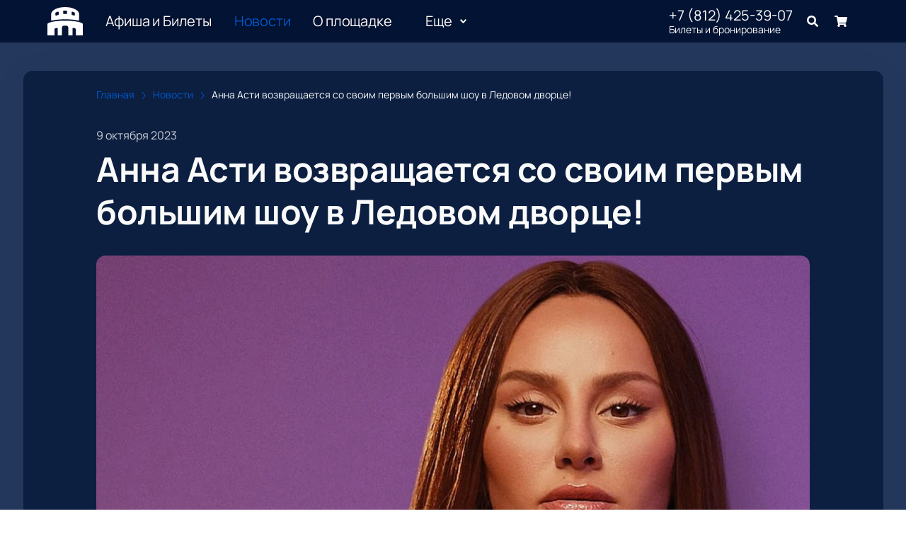

--- FILE ---
content_type: text/javascript; charset=utf-8
request_url: https://icepalace-ticket.ru/assets/v1//app.js?ver=172b085c4c23a5b01e34
body_size: 661191
content:
/*! For license information please see app.js.LICENSE.txt */
try{let e="undefined"!=typeof window?window:"undefined"!=typeof global?global:"undefined"!=typeof globalThis?globalThis:"undefined"!=typeof self?self:{},t=(new e.Error).stack;t&&(e._sentryDebugIds=e._sentryDebugIds||{},e._sentryDebugIds[t]="bc7da9ff-9cd8-4f1e-acec-8f5a3f0f0d78",e._sentryDebugIdIdentifier="sentry-dbid-bc7da9ff-9cd8-4f1e-acec-8f5a3f0f0d78")}catch(e){}("undefined"!=typeof window?window:"undefined"!=typeof global?global:"undefined"!=typeof globalThis?globalThis:"undefined"!=typeof self?self:{}).SENTRY_RELEASE={id:"release-1769197277421"};(self.__LOADABLE_LOADED_CHUNKS__=self.__LOADABLE_LOADED_CHUNKS__||[]).push([[3524],{373:function(e,t,n){"use strict";var r=n(44576),o=n(27476),a=n(79039),i=n(79306),s=n(74488),u=n(94644),c=n(13709),l=n(13763),f=n(39519),p=n(3607),h=u.aTypedArray,d=u.exportTypedArrayMethod,v=r.Uint16Array,m=v&&o(v.prototype.sort),y=!(!m||a(function(){m(new v(2),null)})&&a(function(){m(new v(2),{})})),g=!!m&&!a(function(){if(f)return f<74;if(c)return c<67;if(l)return!0;if(p)return p<602;var e,t,n=new v(516),r=Array(516);for(e=0;e<516;e++)t=e%4,n[e]=515-e,r[e]=e-2*t+3;for(m(n,function(e,t){return(e/4|0)-(t/4|0)}),e=0;e<516;e++)if(n[e]!==r[e])return!0});d("sort",function(e){return void 0!==e&&i(e),g?m(this,e):s(h(this),function(e){return function(t,n){return void 0!==e?+e(t,n)||0:n!=n?-1:t!=t?1:0===t&&0===n?1/t>0&&1/n<0?1:-1:t>n}}(e))},!g||y)},655:function(e,t,n){"use strict";var r=n(36955),o=String;e.exports=function(e){if("Symbol"===r(e))throw new TypeError("Cannot convert a Symbol value to a string");return o(e)}},659:function(t,n,r){var o=r(51873),a=Object.prototype,i=a.hasOwnProperty,s=a.toString,u=o?o.toStringTag:void 0;t.exports=function(t){var n=i.call(t,u),r=t[u];try{t[u]=void 0;var o=!0}catch(e){}var a=s.call(t);return o&&(n?t[u]=r:delete t[u]),a}},887:function(e,t,n){var r=n(16993),o=n(11791);e.exports=function(e,t,n,a,i){return new o(r().w(e,t,n,a),i||Promise)},e.exports.__esModule=!0,e.exports.default=e.exports},912:function(e){e.exports=function(e){return e&&e.length?e[0]:void 0}},1469:function(e,t,n){"use strict";var r=n(87433);e.exports=function(e,t){return new(r(e))(0===t?0:t)}},1625:function(e,t,n){"use strict";var r=n(79504);e.exports=r({}.isPrototypeOf)},1882:function(e,t,n){var r=n(72552),o=n(23805);e.exports=function(e){if(!o(e))return!1;var t=r(e);return"[object Function]"==t||"[object GeneratorFunction]"==t||"[object AsyncFunction]"==t||"[object Proxy]"==t}},2024:function(e,t,n){"use strict";n.d(t,{Jr:function(){return i},dd:function(){return o},j$:function(){return a}});var r=n(96540),o=r.createContext({}),a=r.createContext({}),i=r.createContext({})},2293:function(e,t,n){"use strict";var r=n(28551),o=n(35548),a=n(64117),i=n(78227)("species");e.exports=function(e,t){var n,s=r(e).constructor;return void 0===s||a(n=r(s)[i])?t:o(n)}},2360:function(e,t,n){"use strict";var r,o=n(28551),a=n(96801),i=n(88727),s=n(30421),u=n(20397),c=n(4055),l=n(66119),f="prototype",p="script",h=l("IE_PROTO"),d=function(){},v=function(e){return"<"+p+">"+e+"</"+p+">"},m=function(e){e.write(v("")),e.close();var t=e.parentWindow.Object;return e=null,t},y=function(){try{r=new ActiveXObject("htmlfile")}catch(a){}var e,t,n;y="undefined"!=typeof document?document.domain&&r?m(r):(t=c("iframe"),n="java"+p+":",t.style.display="none",u.appendChild(t),t.src=String(n),(e=t.contentWindow.document).open(),e.write(v("document.F=Object")),e.close(),e.F):m(r);for(var o=i.length;o--;)delete y[f][i[o]];return y()};s[h]=!0,e.exports=Object.create||function(e,t){var n;return null!==e?(d[f]=o(e),n=new d,d[f]=null,n[h]=e):n=y(),void 0===t?n:a.f(n,t)}},2523:function(e){e.exports=function(e,t,n,r){for(var o=e.length,a=n+(r?1:-1);r?a--:++a<o;)if(t(e[a],a,e))return a;return-1}},3607:function(e,t,n){"use strict";var r=n(82839).match(/AppleWebKit\/(\d+)\./);e.exports=!!r&&+r[1]},3650:function(e,t,n){var r=n(74335)(Object.keys,Object);e.exports=r},3656:function(e,t,n){e=n.nmd(e);var r=n(9325),o=n(89935),a=t&&!t.nodeType&&t,i=a&&e&&!e.nodeType&&e,s=i&&i.exports===a?r.Buffer:void 0,u=(s?s.isBuffer:void 0)||o;e.exports=u},4055:function(e,t,n){"use strict";var r=n(44576),o=n(20034),a=r.document,i=o(a)&&o(a.createElement);e.exports=function(e){return i?a.createElement(e):{}}},4269:function(e){"use strict";e.exports=Function.prototype.call},4373:function(e){e.exports=function(e){var t=Object(e),n=[];for(var r in t)n.unshift(r);return function e(){for(;n.length;)if((r=n.pop())in t)return e.value=r,e.done=!1,e;return e.done=!0,e}},e.exports.__esModule=!0,e.exports.default=e.exports},4495:function(e,t,n){"use strict";var r=n(39519),o=n(79039),a=n(44576).String;e.exports=!!Object.getOwnPropertySymbols&&!o(function(){var e=Symbol("symbol detection");return!a(e)||!(Object(e)instanceof Symbol)||!Symbol.sham&&r&&r<41})},4509:function(e,t,n){var r=n(12651);e.exports=function(e){return r(this,e).has(e)}},4514:function(e,t,n){"use strict";n.r(t),n.d(t,{BaseContext:function(){return _},Link:function(){return te},Location:function(){return ie},LocationContext:function(){return S},LocationProvider:function(){return ae},Match:function(){return ue},Redirect:function(){return R},Router:function(){return ve},ServerLocation:function(){return se},createHistory:function(){return g},createMemorySource:function(){return b},globalHistory:function(){return P},insertParams:function(){return L},isRedirect:function(){return j},match:function(){return D},navigate:function(){return O},pick:function(){return N},redirectTo:function(){return C},resolve:function(){return I},shallowCompare:function(){return X},startsWith:function(){return T},useBaseContext:function(){return k},useLocation:function(){return ye},useLocationContext:function(){return A},useMatch:function(){return we},useNavigate:function(){return ge},useParams:function(){return be},validateRedirect:function(){return W}});var r=n(23029),o=n(92901),a=n(56822),i=n(53954),s=n(85501),u=n(5544),c=(n(26910),n(62480),n(96540)),l=n(5556),f=n.n(l),p=n(20311),h=n.n(p);function d(){try{var e=!Boolean.prototype.valueOf.call(Reflect.construct(Boolean,[],function(){}))}catch(e){}return(d=function(){return!!e})()}function v(){return v=Object.assign?Object.assign.bind():function(e){for(var t=1;t<arguments.length;t++){var n=arguments[t];for(var r in n)Object.prototype.hasOwnProperty.call(n,r)&&(e[r]=n[r])}return e},v.apply(this,arguments)}function m(e,t){if(null==e)return{};var n,r,o={},a=Object.keys(e);for(r=0;r<a.length;r++)t.indexOf(n=a[r])>=0||(o[n]=e[n]);return o}var y=function(e){var t=e.location,n=t.search,r=t.hash,o=t.href,a=t.origin,i=t.protocol,s=t.host,u=t.hostname,c=t.port,l=e.location.pathname;return!l&&o&&w&&(l=new URL(o).pathname),{pathname:encodeURI(decodeURI(l)),search:n,hash:r,href:o,origin:a,protocol:i,host:s,hostname:u,port:c,state:e.history.state,key:e.history.state&&e.history.state.key||"initial"}},g=function(e,t){var n=[],r=y(e),o=!1,a=function(){};return{get location(){return r},get transitioning(){return o},_onTransitionComplete(){o=!1,a()},listen(t){n.push(t);var o=function(){r=y(e),t({location:r,action:"POP"})};return e.addEventListener("popstate",o),function(){e.removeEventListener("popstate",o),n=n.filter(function(e){return e!==t})}},navigate(t){var i=arguments.length>1&&void 0!==arguments[1]?arguments[1]:{},s=i.state,u=i.replace,c=void 0!==u&&u;if("number"==typeof t)e.history.go(t);else{s=v({},s,{key:Date.now()+""});try{o||c?e.history.replaceState(s,null,t):e.history.pushState(s,null,t)}catch(n){e.location[c?"replace":"assign"](t)}}r=y(e),o=!0;var l=new Promise(function(e){return a=e});return n.forEach(function(e){return e({location:r,action:"PUSH"})}),l}}},b=function(){var e=arguments.length>0&&void 0!==arguments[0]?arguments[0]:"/",t=e.indexOf("?"),n={pathname:t>-1?e.substr(0,t):e,search:t>-1?e.substr(t):""},r=0,o=[n],a=[null];return{get location(){return o[r]},addEventListener(e,t){},removeEventListener(e,t){},history:{get entries(){return o},get index(){return r},get state(){return a[r]},pushState(e,t,n){var i=n.split("?"),s=(0,u.A)(i,2),c=s[0],l=s[1],f=void 0===l?"":l;r++,o.push({pathname:c,search:f.length?"?".concat(f):f}),a.push(e)},replaceState(e,t,n){var i=n.split("?"),s=(0,u.A)(i,2),c=s[0],l=s[1],f=void 0===l?"":l;o[r]={pathname:c,search:f},a[r]=e},go(e){var t=r+e;t<0||t>a.length-1||(r=t)}}}},w=!("undefined"==typeof window||!window.document||!window.document.createElement),P=g(w?window:b()),O=P.navigate;function x(e,t){return c.createServerContext?function(e){var t=arguments.length>1&&void 0!==arguments[1]?arguments[1]:null;return globalThis.__SERVER_CONTEXT||(globalThis.__SERVER_CONTEXT={}),globalThis.__SERVER_CONTEXT[e]||(globalThis.__SERVER_CONTEXT[e]=c.createServerContext(e,t)),globalThis.__SERVER_CONTEXT[e]}(e,t):c.createContext(t)}var _=x("Base",{baseuri:"/",basepath:"/"}),S=x("Location"),k=function(){return c.useContext(_)},A=function(){return c.useContext(S)};function E(e){this.uri=e}var j=function(e){return e instanceof E},C=function(e){throw new E(e)};function M(e){var t=e.to,n=e.replace,r=void 0===n||n,o=e.state,a=e.noThrow,i=e.baseuri;c.useEffect(function(){Promise.resolve().then(function(){var n=I(t,i);O(L(n,e),{replace:r,state:o})})},[]);var s=I(t,i);return a||C(L(s,e)),null}var R=function(e){var t=A(),n=k().baseuri;return c.createElement(M,v({},t,{baseuri:n},e))};R.propTypes={from:f().string,to:f().string.isRequired};var T=function(e,t){return e.substr(0,t.length)===t},N=function(e,t){for(var n,r,o=t.split("?"),a=(0,u.A)(o,1)[0],i=B(a),s=""===i[0],c=G(e),l=0,f=c.length;l<f;l++){var p=!1,d=c[l].route;if(d.default)r={route:d,params:{},uri:t};else{for(var v=B(d.path),m={},y=Math.max(i.length,v.length),g=0;g<y;g++){var b=v[g],w=i[g];if(z(b)){m[b.slice(1)||"*"]=i.slice(g).map(decodeURIComponent).join("/");break}if(void 0===w){p=!0;break}var P=F.exec(b);if(P&&!s){var O=-1===$.indexOf(P[1]);h()(O,'<Router> dynamic segment "'.concat(P[1],'" is a reserved name. Please use a different name in path "').concat(d.path,'".'));var x=decodeURIComponent(w);m[P[1]]=x}else if(b!==w){p=!0;break}}if(!p){n={route:d,params:m,uri:"/"+i.slice(0,g).join("/")};break}}}return n||r||null},D=function(e,t){return N([{path:e}],t)},I=function(e,t){if(T(e,"/"))return e;var n=e.split("?"),r=(0,u.A)(n,2),o=r[0],a=r[1],i=t.split("?"),s=(0,u.A)(i,1)[0],c=B(o),l=B(s);if(""===c[0])return q(s,a);if(!T(c[0],".")){var f=l.concat(c).join("/");return q(("/"===s?"":"/")+f,a)}for(var p=l.concat(c),h=[],d=0,v=p.length;d<v;d++){var m=p[d];".."===m?h.pop():"."!==m&&h.push(m)}return q("/"+h.join("/"),a)},L=function(e,t){var n=e.split("?"),r=(0,u.A)(n,2),o=r[0],a=r[1],i=void 0===a?"":a,s="/"+B(o).map(function(e){var n=F.exec(e);return n?t[n[1]]:e}).join("/"),c=t.location,l=(void 0===c?{}:c).search,f=(void 0===l?"":l).split("?")[1]||"";return s=q(s,i,f)},W=function(e,t){var n=function(e){return U(e)};return B(e).filter(n).sort().join("/")===B(t).filter(n).sort().join("/")},F=/^:(.+)/,U=function(e){return F.test(e)},z=function(e){return e&&"*"===e[0]},H=function(e,t){return{route:e,score:e.default?0:B(e.path).reduce(function(e,t){return e+=4,function(e){return""===e}(t)?e+=1:U(t)?e+=2:z(t)?e-=5:e+=3,e},0),index:t}},G=function(e){return e.map(H).sort(function(e,t){return e.score<t.score?1:e.score>t.score?-1:e.index-t.index})},B=function(e){return e.replace(/(^\/+|\/+$)/g,"").split("/")},q=function(e){for(var t=arguments.length,n=new Array(t>1?t-1:0),r=1;r<t;r++)n[r-1]=arguments[r];return e+((n=n.filter(function(e){return e&&e.length>0}))&&n.length>0?"?".concat(n.join("&")):"")},$=["uri","path"],X=function(e,t){var n=Object.keys(e);return n.length===Object.keys(t).length&&n.every(function(n){return t.hasOwnProperty(n)&&e[n]===t[n]})},J=function(e){return e.replace(/(^\/+|\/+$)/g,"")},V=function(e){return function(t){if(!t)return null;if(t.type===c.Fragment&&t.props.children)return c.Children.map(t.props.children,V(e));if(h()(t.props.path||t.props.default||t.type===R,"<Router>: Children of <Router> must have a `path` or `default` prop, or be a `<Redirect>`. None found on element type `".concat(t.type,"`")),h()(!!(t.type!==R||t.props.from&&t.props.to),'<Redirect from="'.concat(t.props.from,'" to="').concat(t.props.to,'"/> requires both "from" and "to" props when inside a <Router>.')),h()(!(t.type===R&&!W(t.props.from,t.props.to)),'<Redirect from="'.concat(t.props.from,' to="').concat(t.props.to,'"/> has mismatched dynamic segments, ensure both paths have the exact same dynamic segments.')),t.props.default)return{value:t,default:!0};var n=t.type===R?t.props.from:t.props.path,r="/"===n?e:"".concat(J(e),"/").concat(J(n));return{value:t,default:t.props.default,path:t.props.children?"".concat(J(r),"/*"):r}}},Y=["innerRef"],K=["to","state","replace","getProps"],Q=["key"],Z=c.forwardRef;void 0===Z&&(Z=function(e){return e});var ee=function(){},te=Z(function(e,t){var n=e.innerRef,r=m(e,Y),o=k().baseuri,a=A().location,i=r.to,s=r.state,u=r.replace,l=r.getProps,f=void 0===l?ee:l,p=m(r,K),h=I(i,o),d=encodeURI(h),y=a.pathname===d,g=T(a.pathname,d);return c.createElement("a",v({ref:t||n,"aria-current":y?"page":void 0},p,f({isCurrent:y,isPartiallyCurrent:g,href:h,location:a}),{href:h,onClick:function(e){if(p.onClick&&p.onClick(e),function(e){return!e.defaultPrevented&&0===e.button&&!(e.metaKey||e.altKey||e.ctrlKey||e.shiftKey)}(e)){e.preventDefault();var t=u;if("boolean"!=typeof u&&y){var n=m(v({},a.state),Q);t=X(v({},s),n)}O(h,{state:s,replace:t})}}}))});te.displayName="Link",te.propTypes={to:f().string.isRequired};var ne=function(e){function t(){var e;(0,r.A)(this,t);for(var n=arguments.length,o=new Array(n),s=0;s<n;s++)o[s]=arguments[s];return e=function(e,t,n){return t=(0,i.A)(t),(0,a.A)(e,d()?Reflect.construct(t,n||[],(0,i.A)(e).constructor):t.apply(e,n))}(this,t,[].concat(o)),e.displayName="ReactUseErrorBoundary",e}return(0,s.A)(t,e),(0,o.A)(t,[{key:"componentDidCatch",value:function(){var e;this.setState({}),(e=this.props).onError.apply(e,arguments)}},{key:"render",value:function(){return this.props.children}}])}(c.Component),re=c.createContext({componentDidCatch:{current:void 0},error:void 0,setError:function(){return!1}});function oe(e){var t=e.children,n=c.useState(),r=(0,u.A)(n,2),o=r[0],a=r[1],i=c.useRef(),s=c.useMemo(function(){return{componentDidCatch:i,error:o,setError:a}},[o]);return c.createElement(re.Provider,{value:s},c.createElement(ne,{error:o,onError:function(e,t){a(e),null==i.current||i.current(e,t)}},t))}oe.displayName="ReactUseErrorBoundaryContext";var ae=function(e){var t,n;function r(t){return c.createElement(oe,null,c.createElement(e,v({key:"WrappedComponent"},t)))}return r.displayName="WithErrorBoundary(".concat(null!=(t=null!=(n=e.displayName)?n:e.name)?t:"Component",")"),r}(function(e){var t=e.history,n=void 0===t?P:t,r=e.children,o=n.location,a=c.useState({location:o}),i=(0,u.A)(a,2),s=i[0],l=i[1],f=function(){var e=c.useContext(re);e.componentDidCatch.current=void 0;var t=c.useCallback(function(){e.setError(void 0)},[]);return[e.error,t]}(),p=(0,u.A)(f,1)[0];if(c.useEffect(function(){n._onTransitionComplete()},[s.location]),c.useEffect(function(){var e=!1,t=n.listen(function(t){var n=t.location;Promise.resolve().then(function(){requestAnimationFrame(function(){e||l({location:n})})})});return function(){e=!0,t()}},[]),p){if(!j(p))throw p;O(p.uri,{replace:!0})}return c.createElement(S.Provider,{value:s},"function"==typeof r?r(s):r||null)}),ie=function(e){var t=e.children,n=A();return n?t(n):c.createElement(ae,null,t)},se=function(e){var t,n=e.url,r=e.children,o=n.indexOf("?"),a="";return o>-1?(t=n.substring(0,o),a=n.substring(o)):t=n,c.createElement(S.Provider,{value:{location:{pathname:t,search:a,hash:""}}},r)},ue=function(e){var t=e.path,n=e.children,r=k().baseuri,o=A().location,a=I(t,r),i=D(a,o.pathname);return n({location:o,match:i?v({},i.params,{uri:i.uri,path:t}):null})},ce=["uri","location","component"],le=["children","style","component","uri","location"],fe=function(e){var t=e.uri,n=e.location,r=e.component,o=m(e,ce);return c.createElement(he,v({},o,{component:r,uri:t,location:n}))},pe=0,he=function(e){var t=e.children,n=e.style,r=e.component,o=void 0===r?"div":r,a=e.uri,i=e.location,s=m(e,le),u=c.useRef(),l=c.useRef(!0),f=c.useRef(a),p=c.useRef(i.pathname),h=c.useRef(!1);c.useEffect(function(){return pe++,d(),function(){0===--pe&&(l.current=!0)}},[]),c.useEffect(function(){var e=!1,t=!1;a!==f.current&&(f.current=a,e=!0),i.pathname!==p.current&&(p.current=i.pathname,t=!0),h.current=e||t&&i.pathname===a,h.current&&d()},[a,i]);var d=c.useCallback(function(){var e;l.current?l.current=!1:(e=u.current,h.current&&e&&e.focus())},[]);return c.createElement(o,v({style:v({outline:"none"},n),tabIndex:"-1",ref:u},s),t)},de=["location","primary","children","basepath","baseuri","component"],ve=function(e){var t=k(),n=A();return c.createElement(me,v({},t,n,e))};function me(e){var t=e.location,n=e.primary,r=void 0===n||n,o=e.children,a=e.basepath,i=e.component,s=void 0===i?"div":i,u=m(e,de),l=c.Children.toArray(o).reduce(function(e,t){var n=V(a)(t);return e.concat(n)},[]),f=t.pathname,p=N(l,f);if(p){var h=p.params,d=p.uri,y=p.route,g=p.route.value,b=y.default?a:y.path.replace(/\*$/,""),w=v({},h,{uri:d,location:t}),P=c.cloneElement(g,w,g.props.children?c.createElement(ve,{location:t,primary:r},g.props.children):void 0),O=r?fe:s,x=r?v({uri:d,location:t,component:s},u):u;return c.createElement(_.Provider,{value:{baseuri:d,basepath:b}},c.createElement(O,x,P))}return null}var ye=function(){var e=A();if(!e)throw new Error("useLocation hook was used but a LocationContext.Provider was not found in the parent tree. Make sure this is used in a component that is a child of Router");return e.location},ge=function(){throw new Error("useNavigate is removed. Use import { navigate } from 'gatsby' instead")},be=function(){var e=k();if(!e)throw new Error("useParams hook was used but a LocationContext.Provider was not found in the parent tree. Make sure this is used in a component that is a child of Router");var t=ye(),n=D(e.basepath,t.pathname);return n?n.params:null},we=function(e){if(!e)throw new Error("useMatch(path: string) requires an argument of a string to match against");var t=k();if(!t)throw new Error("useMatch hook was used but a LocationContext.Provider was not found in the parent tree. Make sure this is used in a component that is a child of Router");var n=ye(),r=I(e,t.baseuri),o=D(r,n.pathname);return o?v({},o.params,{uri:o.uri,path:e}):null}},4633:function(e,t,n){var r=n(25172),o=n(16993),a=n(55869),i=n(887),s=n(11791),u=n(4373),c=n(30579);function l(){"use strict";var t=o(),n=t.m(l),f=(Object.getPrototypeOf?Object.getPrototypeOf(n):n.__proto__).constructor;function p(e){var t="function"==typeof e&&e.constructor;return!!t&&(t===f||"GeneratorFunction"===(t.displayName||t.name))}var h={throw:1,return:2,break:3,continue:3};function d(e){var t,n;return function(r){t||(t={stop:function(){return n(r.a,2)},catch:function(){return r.v},abrupt:function(e,t){return n(r.a,h[e],t)},delegateYield:function(e,o,a){return t.resultName=o,n(r.d,c(e),a)},finish:function(e){return n(r.f,e)}},n=function(e,n,o){r.p=t.prev,r.n=t.next;try{return e(n,o)}finally{t.next=r.n}}),t.resultName&&(t[t.resultName]=r.v,t.resultName=void 0),t.sent=r.v,t.next=r.n;try{return e.call(this,t)}finally{r.p=t.prev,r.n=t.next}}}return(e.exports=l=function(){return{wrap:function(e,n,r,o){return t.w(d(e),n,r,o&&o.reverse())},isGeneratorFunction:p,mark:t.m,awrap:function(e,t){return new r(e,t)},AsyncIterator:s,async:function(e,t,n,r,o){return(p(t)?i:a)(d(e),t,n,r,o)},keys:u,values:c}},e.exports.__esModule=!0,e.exports.default=e.exports)()}e.exports=l,e.exports.__esModule=!0,e.exports.default=e.exports},4664:function(e,t,n){var r=n(79770),o=n(63345),a=Object.prototype.propertyIsEnumerable,i=Object.getOwnPropertySymbols,s=i?function(e){return null==e?[]:(e=Object(e),r(i(e),function(t){return a.call(e,t)}))}:o;e.exports=s},4901:function(e,t,n){var r=n(72552),o=n(30294),a=n(40346),i={};i["[object Float32Array]"]=i["[object Float64Array]"]=i["[object Int8Array]"]=i["[object Int16Array]"]=i["[object Int32Array]"]=i["[object Uint8Array]"]=i["[object Uint8ClampedArray]"]=i["[object Uint16Array]"]=i["[object Uint32Array]"]=!0,i["[object Arguments]"]=i["[object Array]"]=i["[object ArrayBuffer]"]=i["[object Boolean]"]=i["[object DataView]"]=i["[object Date]"]=i["[object Error]"]=i["[object Function]"]=i["[object Map]"]=i["[object Number]"]=i["[object Object]"]=i["[object RegExp]"]=i["[object Set]"]=i["[object String]"]=i["[object WeakMap]"]=!1,e.exports=function(e){return a(e)&&o(e.length)&&!!i[r(e)]}},5544:function(e,t,n){"use strict";n.d(t,{A:function(){return i}});var r=n(96369);var o=n(27800),a=n(76562);function i(e,t){return(0,r.A)(e)||function(e,t){var n=null==e?null:"undefined"!=typeof Symbol&&e[Symbol.iterator]||e["@@iterator"];if(null!=n){var r,o,a,i,s=[],u=!0,c=!1;try{if(a=(n=n.call(e)).next,0===t){if(Object(n)!==n)return;u=!1}else for(;!(u=(r=a.call(n)).done)&&(s.push(r.value),s.length!==t);u=!0);}catch(e){c=!0,o=e}finally{try{if(!u&&null!=n.return&&(i=n.return(),Object(i)!==i))return}finally{if(c)throw o}}return s}}(e,t)||(0,o.A)(e,t)||(0,a.A)()}},5861:function(e,t,n){var r=n(55580),o=n(68223),a=n(32804),i=n(76545),s=n(28303),u=n(72552),c=n(47473),l="[object Map]",f="[object Promise]",p="[object Set]",h="[object WeakMap]",d="[object DataView]",v=c(r),m=c(o),y=c(a),g=c(i),b=c(s),w=u;(r&&w(new r(new ArrayBuffer(1)))!=d||o&&w(new o)!=l||a&&w(a.resolve())!=f||i&&w(new i)!=p||s&&w(new s)!=h)&&(w=function(e){var t=u(e),n="[object Object]"==t?e.constructor:void 0,r=n?c(n):"";if(r)switch(r){case v:return d;case m:return l;case y:return f;case g:return p;case b:return h}return t}),e.exports=w},6017:function(e,t,n){"use strict";n.d(t,{A:function(){return A}});var r=n(96540),o=n(5556),a=n.n(o),i=n(60020),s=n(88990),u=n(60436),c=n(64810),l=n(4514),f=n(79732);function p(e){var t=e.children,n=e.callback;return(0,r.useEffect)(function(){n()}),t}var h=["link","meta","style","title","base","noscript","script","html","body"];function d(e,t){var n="undefined"!=typeof Symbol&&e[Symbol.iterator]||e["@@iterator"];if(n)return(n=n.call(e)).next.bind(n);if(Array.isArray(e)||(n=function(e,t){if(e){if("string"==typeof e)return v(e,t);var n={}.toString.call(e).slice(8,-1);return"Object"===n&&e.constructor&&(n=e.constructor.name),"Map"===n||"Set"===n?Array.from(e):"Arguments"===n||/^(?:Ui|I)nt(?:8|16|32)(?:Clamped)?Array$/.test(n)?v(e,t):void 0}}(e))||t&&e&&"number"==typeof e.length){n&&(e=n);var r=0;return function(){return r>=e.length?{done:!0}:{done:!1,value:e[r++]}}}throw new TypeError("Invalid attempt to iterate non-iterable instance.\nIn order to be iterable, non-array objects must have a [Symbol.iterator]() method.")}function v(e,t){(null==t||t>e.length)&&(t=e.length);for(var n=0,r=Array(t);n<t;n++)r[n]=e[n];return r}function m(e){}function y(e){for(var t,n=e.oldNodes,r=e.newNodes,o=e.onStale,a=e.onNew,i=function(){var e=t.value,n=r.findIndex(function(t){return function(e,t){if(e instanceof HTMLElement&&t instanceof HTMLElement){var n=t.getAttribute("nonce");if(n&&!e.getAttribute("nonce")){var r=t.cloneNode(!0);return r.setAttribute("nonce",""),r.nonce=n,n===e.nonce&&e.isEqualNode(r)}}return e.isEqualNode(t)}(t,e)});-1===n?o(e):r.splice(n,1)},s=d(n);!(t=s()).done;)i();for(var u,c=d(r);!(u=c()).done;){a(u.value)}}function g(e,t){void 0===t&&(t={html:{},body:{}});for(var n,r=new Map,o=[],a=d(e.childNodes);!(n=a()).done;){var i,s,c=n.value,l=c.nodeName.toLowerCase(),f=null===(i=c.attributes)||void 0===i||null===(s=i.id)||void 0===s?void 0:s.value;if(P(c)){if(w(l))if("html"===l||"body"===l)for(var p,h=d(c.attributes);!(p=h()).done;){var v,y=p.value,O="style"===y.name;if(t[l]=Object.assign({},t[l]),O||(t[l][y.name]=y.value),O)t[l].style=""+(null!==(v=t[l])&&void 0!==v&&v.style?t[l].style:"")+y.value+" "}else{var x=c.cloneNode(!0);if(x.setAttribute("data-gatsby-head",!0),"script"===x.nodeName.toLowerCase()&&(x=b(x)),f)if(r.has(f)){var _,S=r.get(f);null===(_=o[S].parentNode)||void 0===_||_.removeChild(o[S]),o[S]=x}else o.push(x),r.set(f,o.length-1);else o.push(x)}else m();c.childNodes.length&&o.push.apply(o,(0,u.A)(g(c,t).validHeadNodes))}}return{validHeadNodes:o,htmlAndBodyAttributes:t}}function b(e){for(var t,n=document.createElement("script"),r=d(e.attributes);!(t=r()).done;){var o=t.value;n.setAttribute(o.name,o.value)}return n.innerHTML=e.innerHTML,n}function w(e){return h.includes(e)}function P(e){return 1===e.nodeType}var O=document.createElement("div"),x={html:[],body:[]},_=function(){var e,t=g(O),n=t.validHeadNodes,r=t.htmlAndBodyAttributes;x.html=Object.keys(r.html),x.body=Object.keys(r.body),function(e){if(e){var t=e.html,n=e.body,r=document.querySelector("html");r&&Object.entries(t).forEach(function(e){var t=e[0],n=e[1];r.setAttribute(t,n)});var o=document.querySelector("body");o&&Object.entries(n).forEach(function(e){var t=e[0],n=e[1];o.setAttribute(t,n)})}}(r);var o=document.querySelectorAll("[data-gatsby-head]");if(0!==o.length){var a=[];y({oldNodes:o,newNodes:n,onStale:function(e){return e.parentNode.removeChild(e)},onNew:function(e){return a.push(e)}}),(e=document.head).append.apply(e,a)}else{var i;(i=document.head).append.apply(i,(0,u.A)(n))}};function S(e){var t=e.pageComponent,n=e.staticQueryResults,o=e.pageComponentProps;(0,r.useEffect)(function(){if(null!=t&&t.Head){!function(e){if("function"!=typeof e)throw new Error('Expected "Head" export to be a function got "'+typeof e+'".')}(t.Head);var e=(0,f.n)().render,a=r.createElement(t.Head,{location:{pathname:(u=o).location.pathname},params:u.params,data:u.data||{},serverData:u.serverData,pageContext:u.pageContext}),s=(0,i.N)("wrapRootElement",{element:a},a,function(e){return{element:e.result}}).pop();e(r.createElement(p,{callback:_},r.createElement(c.G.Provider,{value:n},r.createElement(l.LocationProvider,null,s))),O)}var u;return function(){!function(){for(var e,t=d(document.querySelectorAll("[data-gatsby-head]"));!(e=t()).done;){var n=e.value;n.parentNode.removeChild(n)}}(),function(e){if(e){var t=e.html,n=e.body;if(t){var r=document.querySelector("html");t.forEach(function(e){r&&r.removeAttribute(e)})}if(n){var o=document.querySelector("body");n.forEach(function(e){o&&o.removeAttribute(e)})}}}(x)}})}function k(e){var t,n,o=Object.assign({},e,{params:Object.assign({},(0,s.UA)(e.location.pathname),e.pageResources.json.pageContext.__params)});return t=e.pageResources.partialHydration?e.pageResources.partialHydration:(0,r.createElement)((n=e.pageResources.component)&&n.default||n,Object.assign({},o,{key:e.path||e.pageResources.page.path})),S({pageComponent:e.pageResources.head,staticQueryResults:e.pageResources.staticQueryResults,pageComponentProps:o}),(0,i.N)("wrapPageElement",{element:t,props:o},t,function(e){return{element:e.result,props:o}}).pop()}k.propTypes={location:a().object.isRequired,pageResources:a().object.isRequired,data:a().object,pageContext:a().object.isRequired};var A=k},6084:function(e,t,n){"use strict";var r=n(53930),o=n(90834),a=function(e,t,n){for(var r,o=e;null!=(r=o.next);o=r)if(r.key===t)return o.next=r.next,n||(r.next=e.next,e.next=r),r};e.exports=function(){var e,t={assert:function(e){if(!t.has(e))throw new o("Side channel does not contain "+r(e))},delete:function(t){var n=e&&e.next,r=function(e,t){if(e)return a(e,t,!0)}(e,t);return r&&n&&n===r&&(e=void 0),!!r},get:function(t){return function(e,t){if(e){var n=a(e,t);return n&&n.value}}(e,t)},has:function(t){return function(e,t){return!!e&&!!a(e,t)}(e,t)},set:function(t,n){e||(e={next:void 0}),function(e,t,n){var r=a(e,t);r?r.value=n:e.next={key:t,next:e.next,value:n}}(e,t,n)}};return t}},6221:function(e,t,n){var r=n(95636);e.exports=function(e,t){e.prototype=Object.create(t.prototype),e.prototype.constructor=e,r(e,t)},e.exports.__esModule=!0,e.exports.default=e.exports},6469:function(e,t,n){"use strict";var r=n(78227),o=n(2360),a=n(24913).f,i=r("unscopables"),s=Array.prototype;void 0===s[i]&&a(s,i,{configurable:!0,value:o(null)}),e.exports=function(e){s[i][e]=!0}},6980:function(e){"use strict";e.exports=function(e,t){return{enumerable:!(1&e),configurable:!(2&e),writable:!(4&e),value:t}}},7040:function(e,t,n){"use strict";var r=n(4495);e.exports=r&&!Symbol.sham&&"symbol"==typeof Symbol.iterator},7231:function(e,t,n){"use strict";n.d(t,{G:function(){return i}});var r=n(96540);n(62480);var o,a,i=(o="StaticQuery",a={},r.createServerContext?function(e,t){return void 0===t&&(t=null),globalThis.__SERVER_CONTEXT||(globalThis.__SERVER_CONTEXT={}),globalThis.__SERVER_CONTEXT[e]||(globalThis.__SERVER_CONTEXT[e]=r.createServerContext(e,t)),globalThis.__SERVER_CONTEXT[e]}(o,a):r.createContext(a))},7309:function(e,t,n){var r=n(62006)(n(24713));e.exports=r},7943:function(e,t,n){"use strict";Object.defineProperty(t,"__esModule",{value:!0}),t.default=function(e){var t=arguments.length>1&&void 0!==arguments[1]?arguments[1]:{},n=arguments.length>2&&void 0!==arguments[2]?arguments[2]:"1",o=(0,r.callbackQueueName)(n);window[r.accountListName]=window[r.accountListName]||[],window[r.accountListName]=window[r.accountListName].concat(e),window[o]=window[o]||[],window[o].push(function(){e.forEach(function(e){var o={id:e};try{window[(0,r.trackerInstanceName)(e)]=new(Ya[(0,r.trackerConstructorName)(n)])(Object.assign(o,t))}catch(a){console.warn(a)}})}),e.forEach(function(e){window[(0,r.trackerVersionName)(e)]=n})};var r=n(53800)},8138:function(e){"use strict";e.exports=function(){if("function"!=typeof Symbol||"function"!=typeof Object.getOwnPropertySymbols)return!1;if("symbol"==typeof Symbol.iterator)return!0;var e={},t=Symbol("test"),n=Object(t);if("string"==typeof t)return!1;if("[object Symbol]"!==Object.prototype.toString.call(t))return!1;if("[object Symbol]"!==Object.prototype.toString.call(n))return!1;for(var r in e[t]=42,e)return!1;if("function"==typeof Object.keys&&0!==Object.keys(e).length)return!1;if("function"==typeof Object.getOwnPropertyNames&&0!==Object.getOwnPropertyNames(e).length)return!1;var o=Object.getOwnPropertySymbols(e);if(1!==o.length||o[0]!==t)return!1;if(!Object.prototype.propertyIsEnumerable.call(e,t))return!1;if("function"==typeof Object.getOwnPropertyDescriptor){var a=Object.getOwnPropertyDescriptor(e,t);if(42!==a.value||!0!==a.enumerable)return!1}return!0}},9046:function(e,t){"use strict";function n(e,t){var n="undefined"!=typeof Symbol&&e[Symbol.iterator]||e["@@iterator"];if(!n){if(Array.isArray(e)||(n=function(e,t){if(e){if("string"==typeof e)return r(e,t);var n={}.toString.call(e).slice(8,-1);return"Object"===n&&e.constructor&&(n=e.constructor.name),"Map"===n||"Set"===n?Array.from(e):"Arguments"===n||/^(?:Ui|I)nt(?:8|16|32)(?:Clamped)?Array$/.test(n)?r(e,t):void 0}}(e))||t&&e&&"number"==typeof e.length){n&&(e=n);var o=0,a=function(){};return{s:a,n:function(){return o>=e.length?{done:!0}:{done:!1,value:e[o++]}},e:function(e){throw e},f:a}}throw new TypeError("Invalid attempt to iterate non-iterable instance.\nIn order to be iterable, non-array objects must have a [Symbol.iterator]() method.")}var i,s=!0,u=!1;return{s:function(){n=n.call(e)},n:function(){var e=n.next();return s=e.done,e},e:function(e){u=!0,i=e},f:function(){try{s||null==n.return||n.return()}finally{if(u)throw i}}}}function r(e,t){(null==t||t>e.length)&&(t=e.length);for(var n=0,r=Array(t);n<t;n++)r[n]=e[n];return r}t.T=void 0;var o=[".html",".json",".js",".map",".txt",".xml",".pdf"];t.T=function(e){var t=arguments.length>1&&void 0!==arguments[1]?arguments[1]:"always";if("/"===e)return e;var r=e.endsWith("/");return function(e,t){var r,o=n(e);try{for(o.s();!(r=o.n()).done;){var a=r.value;if(t.endsWith(a))return!0}}catch(i){o.e(i)}finally{o.f()}return!1}(o,e)?e:"always"===t?r?e:"".concat(e,"/"):"never"===t&&r?e.slice(0,-1):e}},9325:function(e,t,n){var r=n(34840),o="object"==typeof self&&self&&self.Object===Object&&self,a=r||o||Function("return this")();e.exports=a},9417:function(e,t,n){"use strict";function r(e){if(void 0===e)throw new ReferenceError("this hasn't been initialised - super() hasn't been called");return e}n.d(t,{A:function(){return r}})},9539:function(e,t,n){"use strict";var r=n(69565),o=n(28551),a=n(55966);e.exports=function(e,t,n){var i,s;o(e);try{if(!(i=a(e,"return"))){if("throw"===t)throw n;return n}i=r(i,e)}catch(u){s=!0,i=u}if("throw"===t)throw n;if(s)throw i;return o(i),n}},9881:function(e){"use strict";e.exports="undefined"!=typeof Reflect&&Reflect.getPrototypeOf||null},10350:function(e,t,n){"use strict";var r=n(43724),o=n(39297),a=Function.prototype,i=r&&Object.getOwnPropertyDescriptor,s=o(a,"name"),u=s&&"something"===function(){}.name,c=s&&(!r||r&&i(a,"name").configurable);e.exports={EXISTS:s,PROPER:u,CONFIGURABLE:c}},10392:function(e){e.exports=function(e,t){return null==e?void 0:e[t]}},10467:function(e,t,n){"use strict";function r(e,t,n,r,o,a,i){try{var s=e[a](i),u=s.value}catch(e){return void n(e)}s.done?t(u):Promise.resolve(u).then(r,o)}function o(e){return function(){var t=this,n=arguments;return new Promise(function(o,a){var i=e.apply(t,n);function s(e){r(i,o,a,s,u,"next",e)}function u(e){r(i,o,a,s,u,"throw",e)}s(void 0)})}}n.d(t,{A:function(){return o}})},10687:function(e,t,n){"use strict";var r=n(24913).f,o=n(39297),a=n(78227)("toStringTag");e.exports=function(e,t,n){e&&!n&&(e=e.prototype),e&&!o(e,a)&&r(e,a,{configurable:!0,value:t})}},10757:function(e,t,n){"use strict";var r=n(97751),o=n(94901),a=n(1625),i=n(7040),s=Object;e.exports=i?function(e){return"symbol"==typeof e}:function(e){var t=r("Symbol");return o(t)&&a(t.prototype,s(e))}},10776:function(e,t,n){var r=n(30756),o=n(95950);e.exports=function(e){for(var t=o(e),n=t.length;n--;){var a=t[n],i=e[a];t[n]=[a,i,r(i)]}return t}},11424:function(e){"use strict";var t=String.prototype.replace,n=/%20/g,r="RFC1738",o="RFC3986";e.exports={default:o,formatters:{RFC1738:function(e){return t.call(e,n,"+")},RFC3986:function(e){return String(e)}},RFC1738:r,RFC3986:o}},11515:function(e,t,n){"use strict";n.d(t,{E:function(){return a},q:function(){return o}});var r={};function o(){return r}function a(e){r=e}},11791:function(e,t,n){var r=n(25172),o=n(75546);e.exports=function e(t,n){function a(e,o,i,s){try{var u=t[e](o),c=u.value;return c instanceof r?n.resolve(c.v).then(function(e){a("next",e,i,s)},function(e){a("throw",e,i,s)}):n.resolve(c).then(function(e){u.value=e,i(u)},function(e){return a("throw",e,i,s)})}catch(t){s(t)}}var i;this.next||(o(e.prototype),o(e.prototype,"function"==typeof Symbol&&Symbol.asyncIterator||"@asyncIterator",function(){return this})),o(this,"_invoke",function(e,t,r){function o(){return new n(function(t,n){a(e,r,t,n)})}return i=i?i.then(o,o):o()},!0)},e.exports.__esModule=!0,e.exports.default=e.exports},12211:function(e,t,n){"use strict";var r=n(79039);e.exports=!r(function(){function e(){}return e.prototype.constructor=null,Object.getPrototypeOf(new e)!==e.prototype})},12475:function(e){e.exports=function(e){if(void 0===e)throw new ReferenceError("this hasn't been initialised - super() hasn't been called");return e},e.exports.__esModule=!0,e.exports.default=e.exports},12651:function(e,t,n){var r=n(74218);e.exports=function(e,t){var n=e.__data__;return r(t)?n["string"==typeof t?"string":"hash"]:n.map}},12749:function(e,t,n){var r=n(81042),o=Object.prototype.hasOwnProperty;e.exports=function(e){var t=this.__data__;return r?void 0!==t[e]:o.call(t,e)}},13222:function(e,t,n){var r=n(77556);e.exports=function(e){return null==e?"":r(e)}},13709:function(e,t,n){"use strict";var r=n(82839).match(/firefox\/(\d+)/i);e.exports=!!r&&+r[1]},13763:function(e,t,n){"use strict";var r=n(82839);e.exports=/MSIE|Trident/.test(r)},13925:function(e,t,n){"use strict";var r=n(20034);e.exports=function(e){return r(e)||null===e}},14129:function(e,t,n){"use strict";var r=n(41094),o=n(53457),a=o([r("%String.prototype.indexOf%")]);e.exports=function(e,t){var n=r(e,!!t);return"function"==typeof n&&a(e,".prototype.")>-1?o([n]):n}},14248:function(e){e.exports=function(e,t){for(var n=-1,r=null==e?0:e.length;++n<r;)if(t(e[n],n,e))return!0;return!1}},14528:function(e){e.exports=function(e,t){for(var n=-1,r=t.length,o=e.length;++n<r;)e[o+n]=t[n];return e}},14656:function(e,t){"use strict";Object.defineProperty(t,"__esModule",{value:!0});t.SCRIPT_TYPE="text/partytown",t.partytownSnippet=e=>((e,t)=>{const{forward:n=[],...r}=e||{},o=JSON.stringify(r,(e,t)=>("function"==typeof t&&(t=String(t)).startsWith(e+"(")&&(t="function "+t),t));return["!(function(w,p,f,c){",Object.keys(r).length>0?`c=w[p]=Object.assign(w[p]||{},${o});`:"c=w[p]=w[p]||{};","c[f]=(c[f]||[])",n.length>0?`.concat(${JSON.stringify(n)})`:"","})(window,'partytown','forward');",t].join("")})(e,'/* Partytown 0.7.6 - MIT builder.io */\n!function(t,e,n,i,r,o,a,d,s,c,p,l){function u(){l||(l=1,"/"==(a=(o.lib||"/~partytown/")+(o.debug?"debug/":""))[0]&&(s=e.querySelectorAll(\'script[type="text/partytown"]\'),i!=t?i.dispatchEvent(new CustomEvent("pt1",{detail:t})):(d=setTimeout(f,1e4),e.addEventListener("pt0",w),r?h(1):n.serviceWorker?n.serviceWorker.register(a+(o.swPath||"partytown-sw.js"),{scope:a}).then((function(t){t.active?h():t.installing&&t.installing.addEventListener("statechange",(function(t){"activated"==t.target.state&&h()}))}),console.error):f())))}function h(t){c=e.createElement(t?"script":"iframe"),t||(c.setAttribute("style","display:block;width:0;height:0;border:0;visibility:hidden"),c.setAttribute("aria-hidden",!0)),c.src=a+"partytown-"+(t?"atomics.js?v=0.7.6":"sandbox-sw.html?"+Date.now()),e.body.appendChild(c)}function f(n,r){for(w(),i==t&&(o.forward||[]).map((function(e){delete t[e.split(".")[0]]})),n=0;n<s.length;n++)(r=e.createElement("script")).innerHTML=s[n].innerHTML,e.head.appendChild(r);c&&c.parentNode.removeChild(c)}function w(){clearTimeout(d)}o=t.partytown||{},i==t&&(o.forward||[]).map((function(e){p=t,e.split(".").map((function(e,n,i){p=p[i[n]]=n+1<i.length?"push"==i[n+1]?[]:p[i[n]]||{}:function(){(t._ptf=t._ptf||[]).push(i,arguments)}}))})),"complete"==e.readyState?u():(t.addEventListener("DOMContentLoaded",u),t.addEventListener("load",u))}(window,document,navigator,top,window.crossOriginIsolated);')},15389:function(e,t,n){var r=n(93663),o=n(87978),a=n(83488),i=n(56449),s=n(50583);e.exports=function(e){return"function"==typeof e?e:null==e?a:"object"==typeof e?i(e)?o(e[0],e[1]):r(e):s(e)}},15586:function(t,n,r){"use strict";r.d(n,{A:function(){return en}});var o={};r.r(o),r.d(o,{hasBrowserEnv:function(){return _e},hasStandardBrowserEnv:function(){return ke},hasStandardBrowserWebWorkerEnv:function(){return Ae},navigator:function(){return Se},origin:function(){return Ee}});var a=r(5544);r(28845),r(373),r(62480);function i(e,t){return function(){return e.apply(t,arguments)}}var s,u=Object.prototype.toString,c=Object.getPrototypeOf,l=Symbol.iterator,f=Symbol.toStringTag,p=(s=Object.create(null),function(e){var t=u.call(e);return s[t]||(s[t]=t.slice(8,-1).toLowerCase())}),h=function(e){return e=e.toLowerCase(),function(t){return p(t)===e}},d=function(e){return function(t){return typeof t===e}},v=Array.isArray,m=d("undefined");function y(e){return null!==e&&!m(e)&&null!==e.constructor&&!m(e.constructor)&&w(e.constructor.isBuffer)&&e.constructor.isBuffer(e)}var g=h("ArrayBuffer");var b=d("string"),w=d("function"),P=d("number"),O=function(e){return null!==e&&"object"==typeof e},x=function(e){if("object"!==p(e))return!1;var t=c(e);return!(null!==t&&t!==Object.prototype&&null!==Object.getPrototypeOf(t)||f in e||l in e)},_=h("Date"),S=h("File"),k=h("Blob"),A=h("FileList"),E=h("URLSearchParams"),j=["ReadableStream","Request","Response","Headers"].map(h),C=(0,a.A)(j,4),M=C[0],R=C[1],T=C[2],N=C[3];function D(e,t){var n,r,o=(arguments.length>2&&void 0!==arguments[2]?arguments[2]:{}).allOwnKeys,a=void 0!==o&&o;if(null!=e)if("object"!=typeof e&&(e=[e]),v(e))for(n=0,r=e.length;n<r;n++)t.call(null,e[n],n,e);else{if(y(e))return;var i,s=a?Object.getOwnPropertyNames(e):Object.keys(e),u=s.length;for(n=0;n<u;n++)i=s[n],t.call(null,e[i],i,e)}}function I(e,t){if(y(e))return null;t=t.toLowerCase();for(var n,r=Object.keys(e),o=r.length;o-- >0;)if(t===(n=r[o]).toLowerCase())return n;return null}var L="undefined"!=typeof globalThis?globalThis:"undefined"!=typeof self?self:"undefined"!=typeof window?window:r.g,W=function(e){return!m(e)&&e!==L};var F,U,z=(F="undefined"!=typeof Uint8Array&&c(Uint8Array),function(e){return F&&e instanceof F}),H=h("HTMLFormElement"),G=(U=Object.prototype.hasOwnProperty,function(e,t){return U.call(e,t)}),B=h("RegExp"),q=function(e,t){var n=Object.getOwnPropertyDescriptors(e),r={};D(n,function(n,o){var a;!1!==(a=t(n,o,e))&&(r[o]=a||n)}),Object.defineProperties(e,r)};var $,X,J,V,Y=h("AsyncFunction"),K=($="function"==typeof setImmediate,X=w(L.postMessage),$?setImmediate:X?(J="axios@".concat(Math.random()),V=[],L.addEventListener("message",function(e){var t=e.source,n=e.data;t===L&&n===J&&V.length&&V.shift()()},!1),function(e){V.push(e),L.postMessage(J,"*")}):function(e){return setTimeout(e)}),Q="undefined"!=typeof queueMicrotask?queueMicrotask.bind(L):"undefined"!=typeof process&&process.nextTick||K,Z={isArray:v,isArrayBuffer:g,isBuffer:y,isFormData:function(e){var t;return e&&("function"==typeof FormData&&e instanceof FormData||w(e.append)&&("formdata"===(t=p(e))||"object"===t&&w(e.toString)&&"[object FormData]"===e.toString()))},isArrayBufferView:function(e){return"undefined"!=typeof ArrayBuffer&&ArrayBuffer.isView?ArrayBuffer.isView(e):e&&e.buffer&&g(e.buffer)},isString:b,isNumber:P,isBoolean:function(e){return!0===e||!1===e},isObject:O,isPlainObject:x,isEmptyObject:function(t){if(!O(t)||y(t))return!1;try{return 0===Object.keys(t).length&&Object.getPrototypeOf(t)===Object.prototype}catch(e){return!1}},isReadableStream:M,isRequest:R,isResponse:T,isHeaders:N,isUndefined:m,isDate:_,isFile:S,isBlob:k,isRegExp:B,isFunction:w,isStream:function(e){return O(e)&&w(e.pipe)},isURLSearchParams:E,isTypedArray:z,isFileList:A,forEach:D,merge:function e(){for(var t=W(this)&&this||{},n=t.caseless,r=t.skipUndefined,o={},a=function(t,a){var i=n&&I(o,a)||a;x(o[i])&&x(t)?o[i]=e(o[i],t):x(t)?o[i]=e({},t):v(t)?o[i]=t.slice():r&&m(t)||(o[i]=t)},i=0,s=arguments.length;i<s;i++)arguments[i]&&D(arguments[i],a);return o},extend:function(e,t,n){return D(t,function(t,r){n&&w(t)?e[r]=i(t,n):e[r]=t},{allOwnKeys:(arguments.length>3&&void 0!==arguments[3]?arguments[3]:{}).allOwnKeys}),e},trim:function(e){return e.trim?e.trim():e.replace(/^[\s\uFEFF\xA0]+|[\s\uFEFF\xA0]+$/g,"")},stripBOM:function(e){return 65279===e.charCodeAt(0)&&(e=e.slice(1)),e},inherits:function(e,t,n,r){e.prototype=Object.create(t.prototype,r),e.prototype.constructor=e,Object.defineProperty(e,"super",{value:t.prototype}),n&&Object.assign(e.prototype,n)},toFlatObject:function(e,t,n,r){var o,a,i,s={};if(t=t||{},null==e)return t;do{for(a=(o=Object.getOwnPropertyNames(e)).length;a-- >0;)i=o[a],r&&!r(i,e,t)||s[i]||(t[i]=e[i],s[i]=!0);e=!1!==n&&c(e)}while(e&&(!n||n(e,t))&&e!==Object.prototype);return t},kindOf:p,kindOfTest:h,endsWith:function(e,t,n){e=String(e),(void 0===n||n>e.length)&&(n=e.length),n-=t.length;var r=e.indexOf(t,n);return-1!==r&&r===n},toArray:function(e){if(!e)return null;if(v(e))return e;var t=e.length;if(!P(t))return null;for(var n=new Array(t);t-- >0;)n[t]=e[t];return n},forEachEntry:function(e,t){for(var n,r=(e&&e[l]).call(e);(n=r.next())&&!n.done;){var o=n.value;t.call(e,o[0],o[1])}},matchAll:function(e,t){for(var n,r=[];null!==(n=e.exec(t));)r.push(n);return r},isHTMLForm:H,hasOwnProperty:G,hasOwnProp:G,reduceDescriptors:q,freezeMethods:function(e){q(e,function(t,n){if(w(e)&&-1!==["arguments","caller","callee"].indexOf(n))return!1;var r=e[n];w(r)&&(t.enumerable=!1,"writable"in t?t.writable=!1:t.set||(t.set=function(){throw Error("Can not rewrite read-only method '"+n+"'")}))})},toObjectSet:function(e,t){var n={},r=function(e){e.forEach(function(e){n[e]=!0})};return v(e)?r(e):r(String(e).split(t)),n},toCamelCase:function(e){return e.toLowerCase().replace(/[-_\s]([a-z\d])(\w*)/g,function(e,t,n){return t.toUpperCase()+n})},noop:function(){},toFiniteNumber:function(e,t){return null!=e&&Number.isFinite(e=+e)?e:t},findKey:I,global:L,isContextDefined:W,isSpecCompliantForm:function(e){return!!(e&&w(e.append)&&"FormData"===e[f]&&e[l])},toJSONObject:function(e){var t=new Array(10),n=function(e,r){if(O(e)){if(t.indexOf(e)>=0)return;if(y(e))return e;if(!("toJSON"in e)){t[r]=e;var o=v(e)?[]:{};return D(e,function(e,t){var a=n(e,r+1);!m(a)&&(o[t]=a)}),t[r]=void 0,o}}return e};return n(e,0)},isAsyncFn:Y,isThenable:function(e){return e&&(O(e)||w(e))&&w(e.then)&&w(e.catch)},setImmediate:K,asap:Q,isIterable:function(e){return null!=e&&w(e[l])}},ee=r(10467),te=r(23029),ne=r(92901),re=r(54756),oe=r.n(re);function ae(e,t,n,r,o){Error.call(this),Error.captureStackTrace?Error.captureStackTrace(this,this.constructor):this.stack=(new Error).stack,this.message=e,this.name="AxiosError",t&&(this.code=t),n&&(this.config=n),r&&(this.request=r),o&&(this.response=o,this.status=o.status?o.status:null)}Z.inherits(ae,Error,{toJSON:function(){return{message:this.message,name:this.name,description:this.description,number:this.number,fileName:this.fileName,lineNumber:this.lineNumber,columnNumber:this.columnNumber,stack:this.stack,config:Z.toJSONObject(this.config),code:this.code,status:this.status}}});var ie=ae.prototype,se={};["ERR_BAD_OPTION_VALUE","ERR_BAD_OPTION","ECONNABORTED","ETIMEDOUT","ERR_NETWORK","ERR_FR_TOO_MANY_REDIRECTS","ERR_DEPRECATED","ERR_BAD_RESPONSE","ERR_BAD_REQUEST","ERR_CANCELED","ERR_NOT_SUPPORT","ERR_INVALID_URL"].forEach(function(e){se[e]={value:e}}),Object.defineProperties(ae,se),Object.defineProperty(ie,"isAxiosError",{value:!0}),ae.from=function(e,t,n,r,o,a){var i=Object.create(ie);Z.toFlatObject(e,i,function(e){return e!==Error.prototype},function(e){return"isAxiosError"!==e});var s=e&&e.message?e.message:"Error",u=null==t&&e?e.code:t;return ae.call(i,s,u,n,r,o),e&&null==i.cause&&Object.defineProperty(i,"cause",{value:e,configurable:!0}),i.name=e&&e.name||"Error",a&&Object.assign(i,a),i};var ue=ae;function ce(e){return Z.isPlainObject(e)||Z.isArray(e)}function le(e){return Z.endsWith(e,"[]")?e.slice(0,-2):e}function fe(e,t,n){return e?e.concat(t).map(function(e,t){return e=le(e),!n&&t?"["+e+"]":e}).join(n?".":""):t}var pe=Z.toFlatObject(Z,{},null,function(e){return/^is[A-Z]/.test(e)});var he=function(e,t,n){if(!Z.isObject(e))throw new TypeError("target must be an object");t=t||new FormData;var r=(n=Z.toFlatObject(n,{metaTokens:!0,dots:!1,indexes:!1},!1,function(e,t){return!Z.isUndefined(t[e])})).metaTokens,o=n.visitor||c,a=n.dots,i=n.indexes,s=(n.Blob||"undefined"!=typeof Blob&&Blob)&&Z.isSpecCompliantForm(t);if(!Z.isFunction(o))throw new TypeError("visitor must be a function");function u(e){if(null===e)return"";if(Z.isDate(e))return e.toISOString();if(Z.isBoolean(e))return e.toString();if(!s&&Z.isBlob(e))throw new ue("Blob is not supported. Use a Buffer instead.");return Z.isArrayBuffer(e)||Z.isTypedArray(e)?s&&"function"==typeof Blob?new Blob([e]):Buffer.from(e):e}function c(e,n,o){var s=e;if(e&&!o&&"object"==typeof e)if(Z.endsWith(n,"{}"))n=r?n:n.slice(0,-2),e=JSON.stringify(e);else if(Z.isArray(e)&&function(e){return Z.isArray(e)&&!e.some(ce)}(e)||(Z.isFileList(e)||Z.endsWith(n,"[]"))&&(s=Z.toArray(e)))return n=le(n),s.forEach(function(e,r){!Z.isUndefined(e)&&null!==e&&t.append(!0===i?fe([n],r,a):null===i?n:n+"[]",u(e))}),!1;return!!ce(e)||(t.append(fe(o,n,a),u(e)),!1)}var l=[],f=Object.assign(pe,{defaultVisitor:c,convertValue:u,isVisitable:ce});if(!Z.isObject(e))throw new TypeError("data must be an object");return function e(n,r){if(!Z.isUndefined(n)){if(-1!==l.indexOf(n))throw Error("Circular reference detected in "+r.join("."));l.push(n),Z.forEach(n,function(n,a){!0===(!(Z.isUndefined(n)||null===n)&&o.call(t,n,Z.isString(a)?a.trim():a,r,f))&&e(n,r?r.concat(a):[a])}),l.pop()}}(e),t};function de(e){var t={"!":"%21","'":"%27","(":"%28",")":"%29","~":"%7E","%20":"+","%00":"\0"};return encodeURIComponent(e).replace(/[!'()~]|%20|%00/g,function(e){return t[e]})}function ve(e,t){this._pairs=[],e&&he(e,this,t)}var me=ve.prototype;me.append=function(e,t){this._pairs.push([e,t])},me.toString=function(e){var t=e?function(t){return e.call(this,t,de)}:de;return this._pairs.map(function(e){return t(e[0])+"="+t(e[1])},"").join("&")};var ye=ve;function ge(e){return encodeURIComponent(e).replace(/%3A/gi,":").replace(/%24/g,"$").replace(/%2C/gi,",").replace(/%20/g,"+")}function be(e,t,n){if(!t)return e;var r=n&&n.encode||ge;Z.isFunction(n)&&(n={serialize:n});var o,a=n&&n.serialize;if(o=a?a(t,n):Z.isURLSearchParams(t)?t.toString():new ye(t,n).toString(r)){var i=e.indexOf("#");-1!==i&&(e=e.slice(0,i)),e+=(-1===e.indexOf("?")?"?":"&")+o}return e}var we=function(){return(0,ne.A)(function e(){(0,te.A)(this,e),this.handlers=[]},[{key:"use",value:function(e,t,n){return this.handlers.push({fulfilled:e,rejected:t,synchronous:!!n&&n.synchronous,runWhen:n?n.runWhen:null}),this.handlers.length-1}},{key:"eject",value:function(e){this.handlers[e]&&(this.handlers[e]=null)}},{key:"clear",value:function(){this.handlers&&(this.handlers=[])}},{key:"forEach",value:function(e){Z.forEach(this.handlers,function(t){null!==t&&e(t)})}}])}(),Pe={silentJSONParsing:!0,forcedJSONParsing:!0,clarifyTimeoutError:!1},Oe=r(64467),xe={isBrowser:!0,classes:{URLSearchParams:"undefined"!=typeof URLSearchParams?URLSearchParams:ye,FormData:"undefined"!=typeof FormData?FormData:null,Blob:"undefined"!=typeof Blob?Blob:null},protocols:["http","https","file","blob","url","data"]},_e="undefined"!=typeof window&&"undefined"!=typeof document,Se="object"==typeof navigator&&navigator||void 0,ke=_e&&(!Se||["ReactNative","NativeScript","NS"].indexOf(Se.product)<0),Ae="undefined"!=typeof WorkerGlobalScope&&self instanceof WorkerGlobalScope&&"function"==typeof self.importScripts,Ee=_e&&window.location.href||"http://localhost";function je(e,t){var n=Object.keys(e);if(Object.getOwnPropertySymbols){var r=Object.getOwnPropertySymbols(e);t&&(r=r.filter(function(t){return Object.getOwnPropertyDescriptor(e,t).enumerable})),n.push.apply(n,r)}return n}function Ce(e){for(var t=1;t<arguments.length;t++){var n=null!=arguments[t]?arguments[t]:{};t%2?je(Object(n),!0).forEach(function(t){(0,Oe.A)(e,t,n[t])}):Object.getOwnPropertyDescriptors?Object.defineProperties(e,Object.getOwnPropertyDescriptors(n)):je(Object(n)).forEach(function(t){Object.defineProperty(e,t,Object.getOwnPropertyDescriptor(n,t))})}return e}var Me=Ce(Ce({},o),xe);function Re(e,t){var n=Object.keys(e);if(Object.getOwnPropertySymbols){var r=Object.getOwnPropertySymbols(e);t&&(r=r.filter(function(t){return Object.getOwnPropertyDescriptor(e,t).enumerable})),n.push.apply(n,r)}return n}function Te(e,t){return he(e,new Me.classes.URLSearchParams,function(e){for(var t=1;t<arguments.length;t++){var n=null!=arguments[t]?arguments[t]:{};t%2?Re(Object(n),!0).forEach(function(t){(0,Oe.A)(e,t,n[t])}):Object.getOwnPropertyDescriptors?Object.defineProperties(e,Object.getOwnPropertyDescriptors(n)):Re(Object(n)).forEach(function(t){Object.defineProperty(e,t,Object.getOwnPropertyDescriptor(n,t))})}return e}({visitor:function(e,t,n,r){return Me.isNode&&Z.isBuffer(e)?(this.append(t,e.toString("base64")),!1):r.defaultVisitor.apply(this,arguments)}},t))}r(38344);var Ne=function(e){function t(e,n,r,o){var a=e[o++];if("__proto__"===a)return!0;var i=Number.isFinite(+a),s=o>=e.length;return a=!a&&Z.isArray(r)?r.length:a,s?(Z.hasOwnProp(r,a)?r[a]=[r[a],n]:r[a]=n,!i):(r[a]&&Z.isObject(r[a])||(r[a]=[]),t(e,n,r[a],o)&&Z.isArray(r[a])&&(r[a]=function(e){var t,n,r={},o=Object.keys(e),a=o.length;for(t=0;t<a;t++)r[n=o[t]]=e[n];return r}(r[a])),!i)}if(Z.isFormData(e)&&Z.isFunction(e.entries)){var n={};return Z.forEachEntry(e,function(e,r){t(function(e){return Z.matchAll(/\w+|\[(\w*)]/g,e).map(function(e){return"[]"===e[0]?"":e[1]||e[0]})}(e),r,n,0)}),n}return null};var De={transitional:Pe,adapter:["xhr","http","fetch"],transformRequest:[function(t,n){var r,o=n.getContentType()||"",a=o.indexOf("application/json")>-1,i=Z.isObject(t);if(i&&Z.isHTMLForm(t)&&(t=new FormData(t)),Z.isFormData(t))return a?JSON.stringify(Ne(t)):t;if(Z.isArrayBuffer(t)||Z.isBuffer(t)||Z.isStream(t)||Z.isFile(t)||Z.isBlob(t)||Z.isReadableStream(t))return t;if(Z.isArrayBufferView(t))return t.buffer;if(Z.isURLSearchParams(t))return n.setContentType("application/x-www-form-urlencoded;charset=utf-8",!1),t.toString();if(i){if(o.indexOf("application/x-www-form-urlencoded")>-1)return Te(t,this.formSerializer).toString();if((r=Z.isFileList(t))||o.indexOf("multipart/form-data")>-1){var s=this.env&&this.env.FormData;return he(r?{"files[]":t}:t,s&&new s,this.formSerializer)}}return i||a?(n.setContentType("application/json",!1),function(t,n,r){if(Z.isString(t))try{return(n||JSON.parse)(t),Z.trim(t)}catch(e){if("SyntaxError"!==e.name)throw e}return(r||JSON.stringify)(t)}(t)):t}],transformResponse:[function(t){var n=this.transitional||De.transitional,r=n&&n.forcedJSONParsing,o="json"===this.responseType;if(Z.isResponse(t)||Z.isReadableStream(t))return t;if(t&&Z.isString(t)&&(r&&!this.responseType||o)){var a=!(n&&n.silentJSONParsing)&&o;try{return JSON.parse(t,this.parseReviver)}catch(e){if(a){if("SyntaxError"===e.name)throw ue.from(e,ue.ERR_BAD_RESPONSE,this,null,this.response);throw e}}}return t}],timeout:0,xsrfCookieName:"XSRF-TOKEN",xsrfHeaderName:"X-XSRF-TOKEN",maxContentLength:-1,maxBodyLength:-1,env:{FormData:Me.classes.FormData,Blob:Me.classes.Blob},validateStatus:function(e){return e>=200&&e<300},headers:{common:{Accept:"application/json, text/plain, */*","Content-Type":void 0}}};Z.forEach(["delete","get","head","post","put","patch"],function(e){De.headers[e]={}});var Ie=De,Le=r(60436),We=Z.toObjectSet(["age","authorization","content-length","content-type","etag","expires","from","host","if-modified-since","if-unmodified-since","last-modified","location","max-forwards","proxy-authorization","referer","retry-after","user-agent"]);function Fe(e,t){var n="undefined"!=typeof Symbol&&e[Symbol.iterator]||e["@@iterator"];if(!n){if(Array.isArray(e)||(n=function(e,t){if(e){if("string"==typeof e)return Ue(e,t);var n={}.toString.call(e).slice(8,-1);return"Object"===n&&e.constructor&&(n=e.constructor.name),"Map"===n||"Set"===n?Array.from(e):"Arguments"===n||/^(?:Ui|I)nt(?:8|16|32)(?:Clamped)?Array$/.test(n)?Ue(e,t):void 0}}(e))||t&&e&&"number"==typeof e.length){n&&(e=n);var r=0,o=function(){};return{s:o,n:function(){return r>=e.length?{done:!0}:{done:!1,value:e[r++]}},e:function(e){throw e},f:o}}throw new TypeError("Invalid attempt to iterate non-iterable instance.\nIn order to be iterable, non-array objects must have a [Symbol.iterator]() method.")}var a,i=!0,s=!1;return{s:function(){n=n.call(e)},n:function(){var e=n.next();return i=e.done,e},e:function(e){s=!0,a=e},f:function(){try{i||null==n.return||n.return()}finally{if(s)throw a}}}}function Ue(e,t){(null==t||t>e.length)&&(t=e.length);for(var n=0,r=Array(t);n<t;n++)r[n]=e[n];return r}var ze=Symbol("internals");function He(e){return e&&String(e).trim().toLowerCase()}function Ge(e){return!1===e||null==e?e:Z.isArray(e)?e.map(Ge):String(e)}function Be(e,t,n,r,o){return Z.isFunction(r)?r.call(this,t,n):(o&&(t=n),Z.isString(t)?Z.isString(r)?-1!==t.indexOf(r):Z.isRegExp(r)?r.test(t):void 0:void 0)}var qe=function(){return(0,ne.A)(function e(t){(0,te.A)(this,e),t&&this.set(t)},[{key:"set",value:function(e,t,n){var r=this;function o(e,t,n){var o=He(t);if(!o)throw new Error("header name must be a non-empty string");var a=Z.findKey(r,o);(!a||void 0===r[a]||!0===n||void 0===n&&!1!==r[a])&&(r[a||t]=Ge(e))}var a=function(e,t){return Z.forEach(e,function(e,n){return o(e,n,t)})};if(Z.isPlainObject(e)||e instanceof this.constructor)a(e,t);else if(Z.isString(e)&&(e=e.trim())&&!/^[-_a-zA-Z0-9^`|~,!#$%&'*+.]+$/.test(e.trim()))a(function(e){var t,n,r,o={};return e&&e.split("\n").forEach(function(e){r=e.indexOf(":"),t=e.substring(0,r).trim().toLowerCase(),n=e.substring(r+1).trim(),!t||o[t]&&We[t]||("set-cookie"===t?o[t]?o[t].push(n):o[t]=[n]:o[t]=o[t]?o[t]+", "+n:n)}),o}(e),t);else if(Z.isObject(e)&&Z.isIterable(e)){var i,s,u,c={},l=Fe(e);try{for(l.s();!(u=l.n()).done;){var f=u.value;if(!Z.isArray(f))throw TypeError("Object iterator must return a key-value pair");c[s=f[0]]=(i=c[s])?Z.isArray(i)?[].concat((0,Le.A)(i),[f[1]]):[i,f[1]]:f[1]}}catch(p){l.e(p)}finally{l.f()}a(c,t)}else null!=e&&o(t,e,n);return this}},{key:"get",value:function(e,t){if(e=He(e)){var n=Z.findKey(this,e);if(n){var r=this[n];if(!t)return r;if(!0===t)return function(e){for(var t,n=Object.create(null),r=/([^\s,;=]+)\s*(?:=\s*([^,;]+))?/g;t=r.exec(e);)n[t[1]]=t[2];return n}(r);if(Z.isFunction(t))return t.call(this,r,n);if(Z.isRegExp(t))return t.exec(r);throw new TypeError("parser must be boolean|regexp|function")}}}},{key:"has",value:function(e,t){if(e=He(e)){var n=Z.findKey(this,e);return!(!n||void 0===this[n]||t&&!Be(0,this[n],n,t))}return!1}},{key:"delete",value:function(e,t){var n=this,r=!1;function o(e){if(e=He(e)){var o=Z.findKey(n,e);!o||t&&!Be(0,n[o],o,t)||(delete n[o],r=!0)}}return Z.isArray(e)?e.forEach(o):o(e),r}},{key:"clear",value:function(e){for(var t=Object.keys(this),n=t.length,r=!1;n--;){var o=t[n];e&&!Be(0,this[o],o,e,!0)||(delete this[o],r=!0)}return r}},{key:"normalize",value:function(e){var t=this,n={};return Z.forEach(this,function(r,o){var a=Z.findKey(n,o);if(a)return t[a]=Ge(r),void delete t[o];var i=e?function(e){return e.trim().toLowerCase().replace(/([a-z\d])(\w*)/g,function(e,t,n){return t.toUpperCase()+n})}(o):String(o).trim();i!==o&&delete t[o],t[i]=Ge(r),n[i]=!0}),this}},{key:"concat",value:function(){for(var e,t=arguments.length,n=new Array(t),r=0;r<t;r++)n[r]=arguments[r];return(e=this.constructor).concat.apply(e,[this].concat(n))}},{key:"toJSON",value:function(e){var t=Object.create(null);return Z.forEach(this,function(n,r){null!=n&&!1!==n&&(t[r]=e&&Z.isArray(n)?n.join(", "):n)}),t}},{key:Symbol.iterator,value:function(){return Object.entries(this.toJSON())[Symbol.iterator]()}},{key:"toString",value:function(){return Object.entries(this.toJSON()).map(function(e){var t=(0,a.A)(e,2);return t[0]+": "+t[1]}).join("\n")}},{key:"getSetCookie",value:function(){return this.get("set-cookie")||[]}},{key:Symbol.toStringTag,get:function(){return"AxiosHeaders"}}],[{key:"from",value:function(e){return e instanceof this?e:new this(e)}},{key:"concat",value:function(e){for(var t=new this(e),n=arguments.length,r=new Array(n>1?n-1:0),o=1;o<n;o++)r[o-1]=arguments[o];return r.forEach(function(e){return t.set(e)}),t}},{key:"accessor",value:function(e){var t=(this[ze]=this[ze]={accessors:{}}).accessors,n=this.prototype;function r(e){var r=He(e);t[r]||(!function(e,t){var n=Z.toCamelCase(" "+t);["get","set","has"].forEach(function(r){Object.defineProperty(e,r+n,{value:function(e,n,o){return this[r].call(this,t,e,n,o)},configurable:!0})})}(n,e),t[r]=!0)}return Z.isArray(e)?e.forEach(r):r(e),this}}])}();qe.accessor(["Content-Type","Content-Length","Accept","Accept-Encoding","User-Agent","Authorization"]),Z.reduceDescriptors(qe.prototype,function(e,t){var n=e.value,r=t[0].toUpperCase()+t.slice(1);return{get:function(){return n},set(e){this[r]=e}}}),Z.freezeMethods(qe);var $e=qe;function Xe(e,t){var n=this||Ie,r=t||n,o=$e.from(r.headers),a=r.data;return Z.forEach(e,function(e){a=e.call(n,a,o.normalize(),t?t.status:void 0)}),o.normalize(),a}function Je(e){return!(!e||!e.__CANCEL__)}function Ve(e,t,n){ue.call(this,null==e?"canceled":e,ue.ERR_CANCELED,t,n),this.name="CanceledError"}Z.inherits(Ve,ue,{__CANCEL__:!0});var Ye=Ve;function Ke(e,t,n){var r=n.config.validateStatus;n.status&&r&&!r(n.status)?t(new ue("Request failed with status code "+n.status,[ue.ERR_BAD_REQUEST,ue.ERR_BAD_RESPONSE][Math.floor(n.status/100)-4],n.config,n.request,n)):e(n)}var Qe=function(e,t){e=e||10;var n,r=new Array(e),o=new Array(e),a=0,i=0;return t=void 0!==t?t:1e3,function(s){var u=Date.now(),c=o[i];n||(n=u),r[a]=s,o[a]=u;for(var l=i,f=0;l!==a;)f+=r[l++],l%=e;if((a=(a+1)%e)===i&&(i=(i+1)%e),!(u-n<t)){var p=c&&u-c;return p?Math.round(1e3*f/p):void 0}}};var Ze=function(e,t){var n,r,o=0,a=1e3/t,i=function(t){var a=arguments.length>1&&void 0!==arguments[1]?arguments[1]:Date.now();o=a,n=null,r&&(clearTimeout(r),r=null),e.apply(void 0,(0,Le.A)(t))};return[function(){for(var e=Date.now(),t=e-o,s=arguments.length,u=new Array(s),c=0;c<s;c++)u[c]=arguments[c];t>=a?i(u,e):(n=u,r||(r=setTimeout(function(){r=null,i(n)},a-t)))},function(){return n&&i(n)}]},et=function(e,t){var n=arguments.length>2&&void 0!==arguments[2]?arguments[2]:3,r=0,o=Qe(50,250);return Ze(function(n){var a=n.loaded,i=n.lengthComputable?n.total:void 0,s=a-r,u=o(s);r=a,e({loaded:a,total:i,progress:i?a/i:void 0,bytes:s,rate:u||void 0,estimated:u&&i&&a<=i?(i-a)/u:void 0,event:n,lengthComputable:null!=i,[t?"download":"upload"]:!0})},n)},tt=function(e,t){var n=null!=e;return[function(r){return t[0]({lengthComputable:n,total:e,loaded:r})},t[1]]},nt=function(e){return function(){for(var t=arguments.length,n=new Array(t),r=0;r<t;r++)n[r]=arguments[r];return Z.asap(function(){return e.apply(void 0,n)})}},rt=Me.hasStandardBrowserEnv?function(e,t){return function(n){return n=new URL(n,Me.origin),e.protocol===n.protocol&&e.host===n.host&&(t||e.port===n.port)}}(new URL(Me.origin),Me.navigator&&/(msie|trident)/i.test(Me.navigator.userAgent)):function(){return!0},ot=Me.hasStandardBrowserEnv?{write(e,t,n,r,o,a,i){if("undefined"!=typeof document){var s=["".concat(e,"=").concat(encodeURIComponent(t))];Z.isNumber(n)&&s.push("expires=".concat(new Date(n).toUTCString())),Z.isString(r)&&s.push("path=".concat(r)),Z.isString(o)&&s.push("domain=".concat(o)),!0===a&&s.push("secure"),Z.isString(i)&&s.push("SameSite=".concat(i)),document.cookie=s.join("; ")}},read(e){if("undefined"==typeof document)return null;var t=document.cookie.match(new RegExp("(?:^|; )"+e+"=([^;]*)"));return t?decodeURIComponent(t[1]):null},remove(e){this.write(e,"",Date.now()-864e5,"/")}}:{write(){},read(){return null},remove(){}};function at(e,t,n){var r=!/^([a-z][a-z\d+\-.]*:)?\/\//i.test(t);return e&&(r||0==n)?function(e,t){return t?e.replace(/\/?\/$/,"")+"/"+t.replace(/^\/+/,""):e}(e,t):t}function it(e,t){var n=Object.keys(e);if(Object.getOwnPropertySymbols){var r=Object.getOwnPropertySymbols(e);t&&(r=r.filter(function(t){return Object.getOwnPropertyDescriptor(e,t).enumerable})),n.push.apply(n,r)}return n}function st(e){for(var t=1;t<arguments.length;t++){var n=null!=arguments[t]?arguments[t]:{};t%2?it(Object(n),!0).forEach(function(t){(0,Oe.A)(e,t,n[t])}):Object.getOwnPropertyDescriptors?Object.defineProperties(e,Object.getOwnPropertyDescriptors(n)):it(Object(n)).forEach(function(t){Object.defineProperty(e,t,Object.getOwnPropertyDescriptor(n,t))})}return e}var ut=function(e){return e instanceof $e?st({},e):e};function ct(e,t){t=t||{};var n={};function r(e,t,n,r){return Z.isPlainObject(e)&&Z.isPlainObject(t)?Z.merge.call({caseless:r},e,t):Z.isPlainObject(t)?Z.merge({},t):Z.isArray(t)?t.slice():t}function o(e,t,n,o){return Z.isUndefined(t)?Z.isUndefined(e)?void 0:r(void 0,e,0,o):r(e,t,0,o)}function a(e,t){if(!Z.isUndefined(t))return r(void 0,t)}function i(e,t){return Z.isUndefined(t)?Z.isUndefined(e)?void 0:r(void 0,e):r(void 0,t)}function s(n,o,a){return a in t?r(n,o):a in e?r(void 0,n):void 0}var u={url:a,method:a,data:a,baseURL:i,transformRequest:i,transformResponse:i,paramsSerializer:i,timeout:i,timeoutMessage:i,withCredentials:i,withXSRFToken:i,adapter:i,responseType:i,xsrfCookieName:i,xsrfHeaderName:i,onUploadProgress:i,onDownloadProgress:i,decompress:i,maxContentLength:i,maxBodyLength:i,beforeRedirect:i,transport:i,httpAgent:i,httpsAgent:i,cancelToken:i,socketPath:i,responseEncoding:i,validateStatus:s,headers:function(e,t,n){return o(ut(e),ut(t),0,!0)}};return Z.forEach(Object.keys(st(st({},e),t)),function(r){var a=u[r]||o,i=a(e[r],t[r],r);Z.isUndefined(i)&&a!==s||(n[r]=i)}),n}var lt=function(e){var t=ct({},e),n=t.data,r=t.withXSRFToken,o=t.xsrfHeaderName,i=t.xsrfCookieName,s=t.headers,u=t.auth;if(t.headers=s=$e.from(s),t.url=be(at(t.baseURL,t.url,t.allowAbsoluteUrls),e.params,e.paramsSerializer),u&&s.set("Authorization","Basic "+btoa((u.username||"")+":"+(u.password?unescape(encodeURIComponent(u.password)):""))),Z.isFormData(n))if(Me.hasStandardBrowserEnv||Me.hasStandardBrowserWebWorkerEnv)s.setContentType(void 0);else if(Z.isFunction(n.getHeaders)){var c=n.getHeaders(),l=["content-type","content-length"];Object.entries(c).forEach(function(e){var t=(0,a.A)(e,2),n=t[0],r=t[1];l.includes(n.toLowerCase())&&s.set(n,r)})}if(Me.hasStandardBrowserEnv&&(r&&Z.isFunction(r)&&(r=r(t)),r||!1!==r&&rt(t.url))){var f=o&&i&&ot.read(i);f&&s.set(o,f)}return t},ft="undefined"!=typeof XMLHttpRequest&&function(e){return new Promise(function(t,n){var r,o,i,s,u,c=lt(e),l=c.data,f=$e.from(c.headers).normalize(),p=c.responseType,h=c.onUploadProgress,d=c.onDownloadProgress;function v(){s&&s(),u&&u(),c.cancelToken&&c.cancelToken.unsubscribe(r),c.signal&&c.signal.removeEventListener("abort",r)}var m=new XMLHttpRequest;function y(){if(m){var r=$e.from("getAllResponseHeaders"in m&&m.getAllResponseHeaders());Ke(function(e){t(e),v()},function(e){n(e),v()},{data:p&&"text"!==p&&"json"!==p?m.response:m.responseText,status:m.status,statusText:m.statusText,headers:r,config:e,request:m}),m=null}}if(m.open(c.method.toUpperCase(),c.url,!0),m.timeout=c.timeout,"onloadend"in m?m.onloadend=y:m.onreadystatechange=function(){m&&4===m.readyState&&(0!==m.status||m.responseURL&&0===m.responseURL.indexOf("file:"))&&setTimeout(y)},m.onabort=function(){m&&(n(new ue("Request aborted",ue.ECONNABORTED,e,m)),m=null)},m.onerror=function(t){var r=t&&t.message?t.message:"Network Error",o=new ue(r,ue.ERR_NETWORK,e,m);o.event=t||null,n(o),m=null},m.ontimeout=function(){var t=c.timeout?"timeout of "+c.timeout+"ms exceeded":"timeout exceeded",r=c.transitional||Pe;c.timeoutErrorMessage&&(t=c.timeoutErrorMessage),n(new ue(t,r.clarifyTimeoutError?ue.ETIMEDOUT:ue.ECONNABORTED,e,m)),m=null},void 0===l&&f.setContentType(null),"setRequestHeader"in m&&Z.forEach(f.toJSON(),function(e,t){m.setRequestHeader(t,e)}),Z.isUndefined(c.withCredentials)||(m.withCredentials=!!c.withCredentials),p&&"json"!==p&&(m.responseType=c.responseType),d){var g=et(d,!0),b=(0,a.A)(g,2);i=b[0],u=b[1],m.addEventListener("progress",i)}if(h&&m.upload){var w=et(h),P=(0,a.A)(w,2);o=P[0],s=P[1],m.upload.addEventListener("progress",o),m.upload.addEventListener("loadend",s)}(c.cancelToken||c.signal)&&(r=function(t){m&&(n(!t||t.type?new Ye(null,e,m):t),m.abort(),m=null)},c.cancelToken&&c.cancelToken.subscribe(r),c.signal&&(c.signal.aborted?r():c.signal.addEventListener("abort",r)));var O,x,_=(O=c.url,(x=/^([-+\w]{1,25})(:?\/\/|:)/.exec(O))&&x[1]||"");_&&-1===Me.protocols.indexOf(_)?n(new ue("Unsupported protocol "+_+":",ue.ERR_BAD_REQUEST,e)):m.send(l||null)})},pt=function(e,t){var n=(e=e?e.filter(Boolean):[]).length;if(t||n){var r,o=new AbortController,a=function(e){if(!r){r=!0,s();var t=e instanceof Error?e:this.reason;o.abort(t instanceof ue?t:new Ye(t instanceof Error?t.message:t))}},i=t&&setTimeout(function(){i=null,a(new ue("timeout ".concat(t," of ms exceeded"),ue.ETIMEDOUT))},t),s=function(){e&&(i&&clearTimeout(i),i=null,e.forEach(function(e){e.unsubscribe?e.unsubscribe(a):e.removeEventListener("abort",a)}),e=null)};e.forEach(function(e){return e.addEventListener("abort",a)});var u=o.signal;return u.unsubscribe=function(){return Z.asap(s)},u}};function ht(e,t){this.v=e,this.k=t}function dt(e){return function(){return new vt(e.apply(this,arguments))}}function vt(e){var t,n;function r(t,n){try{var a=e[t](n),i=a.value,s=i instanceof ht;Promise.resolve(s?i.v:i).then(function(n){if(s){var u="return"===t?"return":"next";if(!i.k||n.done)return r(u,n);n=e[u](n).value}o(a.done?"return":"normal",n)},function(e){r("throw",e)})}catch(e){o("throw",e)}}function o(e,o){switch(e){case"return":t.resolve({value:o,done:!0});break;case"throw":t.reject(o);break;default:t.resolve({value:o,done:!1})}(t=t.next)?r(t.key,t.arg):n=null}this._invoke=function(e,o){return new Promise(function(a,i){var s={key:e,arg:o,resolve:a,reject:i,next:null};n?n=n.next=s:(t=n=s,r(e,o))})},"function"!=typeof e.return&&(this.return=void 0)}function mt(e){return new ht(e,0)}function yt(e){var t={},n=!1;function r(t,r){return n=!0,r=new Promise(function(n){n(e[t](r))}),{done:!1,value:new ht(r,1)}}return t["undefined"!=typeof Symbol&&Symbol.iterator||"@@iterator"]=function(){return this},t.next=function(e){return n?(n=!1,e):r("next",e)},"function"==typeof e.throw&&(t.throw=function(e){if(n)throw n=!1,e;return r("throw",e)}),"function"==typeof e.return&&(t.return=function(e){return n?(n=!1,e):r("return",e)}),t}function gt(e){var t,n,r,o=2;for("undefined"!=typeof Symbol&&(n=Symbol.asyncIterator,r=Symbol.iterator);o--;){if(n&&null!=(t=e[n]))return t.call(e);if(r&&null!=(t=e[r]))return new bt(t.call(e));n="@@asyncIterator",r="@@iterator"}throw new TypeError("Object is not async iterable")}function bt(e){function t(e){if(Object(e)!==e)return Promise.reject(new TypeError(e+" is not an object."));var t=e.done;return Promise.resolve(e.value).then(function(e){return{value:e,done:t}})}return bt=function(e){this.s=e,this.n=e.next},bt.prototype={s:null,n:null,next:function(){return t(this.n.apply(this.s,arguments))},return:function(e){var n=this.s.return;return void 0===n?Promise.resolve({value:e,done:!0}):t(n.apply(this.s,arguments))},throw:function(e){var n=this.s.return;return void 0===n?Promise.reject(e):t(n.apply(this.s,arguments))}},new bt(e)}vt.prototype["function"==typeof Symbol&&Symbol.asyncIterator||"@@asyncIterator"]=function(){return this},vt.prototype.next=function(e){return this._invoke("next",e)},vt.prototype.throw=function(e){return this._invoke("throw",e)},vt.prototype.return=function(e){return this._invoke("return",e)};var wt=oe().mark(function e(t,n){var r,o,a;return oe().wrap(function(e){for(;;)switch(e.prev=e.next){case 0:if(r=t.byteLength,n&&!(r<n)){e.next=2;break}return e.next=1,t;case 1:return e.abrupt("return");case 2:o=0;case 3:if(!(o<r)){e.next=5;break}return a=o+n,e.next=4,t.slice(o,a);case 4:o=a,e.next=3;break;case 5:case"end":return e.stop()}},e)}),Pt=function(){var e=dt(oe().mark(function e(t,n){var r,o,a,i,s,u,c;return oe().wrap(function(e){for(;;)switch(e.prev=e.next){case 0:r=!1,o=!1,e.prev=1,i=gt(Ot(t));case 2:return e.next=3,mt(i.next());case 3:if(!(r=!(s=e.sent).done)){e.next=5;break}return u=s.value,e.delegateYield(yt(gt(wt(u,n))),"t0",4);case 4:r=!1,e.next=2;break;case 5:e.next=7;break;case 6:e.prev=6,c=e.catch(1),o=!0,a=c;case 7:if(e.prev=7,e.prev=8,!r||null==i.return){e.next=9;break}return e.next=9,mt(i.return());case 9:if(e.prev=9,!o){e.next=10;break}throw a;case 10:return e.finish(9);case 11:return e.finish(7);case 12:case"end":return e.stop()}},e,null,[[1,6,7,12],[8,,9,11]])}));return function(t,n){return e.apply(this,arguments)}}(),Ot=function(){var e=dt(oe().mark(function e(t){var n,r,o,a;return oe().wrap(function(e){for(;;)switch(e.prev=e.next){case 0:if(!t[Symbol.asyncIterator]){e.next=2;break}return e.delegateYield(yt(gt(t)),"t0",1);case 1:return e.abrupt("return");case 2:n=t.getReader(),e.prev=3;case 4:return e.next=5,mt(n.read());case 5:if(r=e.sent,o=r.done,a=r.value,!o){e.next=6;break}return e.abrupt("continue",8);case 6:return e.next=7,a;case 7:e.next=4;break;case 8:return e.prev=8,e.next=9,mt(n.cancel());case 9:return e.finish(8);case 10:case"end":return e.stop()}},e,null,[[3,,8,10]])}));return function(t){return e.apply(this,arguments)}}(),xt=function(e,t,n,r){var o,a=Pt(e,t),i=0,s=function(e){o||(o=!0,r&&r(e))};return new ReadableStream({pull(e){return(0,ee.A)(oe().mark(function t(){var r,o,u,c,l,f;return oe().wrap(function(t){for(;;)switch(t.prev=t.next){case 0:return t.prev=0,t.next=1,a.next();case 1:if(r=t.sent,o=r.done,u=r.value,!o){t.next=2;break}return s(),e.close(),t.abrupt("return");case 2:c=u.byteLength,n&&(l=i+=c,n(l)),e.enqueue(new Uint8Array(u)),t.next=4;break;case 3:throw t.prev=3,f=t.catch(0),s(f),f;case 4:case"end":return t.stop()}},t,null,[[0,3]])}))()},cancel(e){return s(e),a.return()}},{highWaterMark:2})};function _t(e,t){var n=Object.keys(e);if(Object.getOwnPropertySymbols){var r=Object.getOwnPropertySymbols(e);t&&(r=r.filter(function(t){return Object.getOwnPropertyDescriptor(e,t).enumerable})),n.push.apply(n,r)}return n}function St(e){for(var t=1;t<arguments.length;t++){var n=null!=arguments[t]?arguments[t]:{};t%2?_t(Object(n),!0).forEach(function(t){(0,Oe.A)(e,t,n[t])}):Object.getOwnPropertyDescriptors?Object.defineProperties(e,Object.getOwnPropertyDescriptors(n)):_t(Object(n)).forEach(function(t){Object.defineProperty(e,t,Object.getOwnPropertyDescriptor(n,t))})}return e}var kt,At=Z.isFunction,Et={Request:(kt=Z.global).Request,Response:kt.Response},jt=Z.global,Ct=jt.ReadableStream,Mt=jt.TextEncoder,Rt=function(t){try{for(var n=arguments.length,r=new Array(n>1?n-1:0),o=1;o<n;o++)r[o-1]=arguments[o];return!!t.apply(void 0,r)}catch(e){return!1}},Tt=function(e){var t=e=Z.merge.call({skipUndefined:!0},Et,e),n=t.fetch,r=t.Request,o=t.Response,i=n?At(n):"function"==typeof fetch,s=At(r),u=At(o);if(!i)return!1;var c,l=i&&At(Ct),f=i&&("function"==typeof Mt?(c=new Mt,function(e){return c.encode(e)}):function(){var e=(0,ee.A)(oe().mark(function e(t){var n,o;return oe().wrap(function(e){for(;;)switch(e.prev=e.next){case 0:return n=Uint8Array,e.next=1,new r(t).arrayBuffer();case 1:return o=e.sent,e.abrupt("return",new n(o));case 2:case"end":return e.stop()}},e)}));return function(t){return e.apply(this,arguments)}}()),p=s&&l&&Rt(function(){var e=!1,t=new r(Me.origin,{body:new Ct,method:"POST",get duplex(){return e=!0,"half"}}).headers.has("Content-Type");return e&&!t}),h=u&&l&&Rt(function(){return Z.isReadableStream(new o("").body)}),d={stream:h&&function(e){return e.body}};i&&["text","arrayBuffer","blob","formData","stream"].forEach(function(e){!d[e]&&(d[e]=function(t,n){var r=t&&t[e];if(r)return r.call(t);throw new ue("Response type '".concat(e,"' is not supported"),ue.ERR_NOT_SUPPORT,n)})});var v=function(){var e=(0,ee.A)(oe().mark(function e(t){var n;return oe().wrap(function(e){for(;;)switch(e.prev=e.next){case 0:if(null!=t){e.next=1;break}return e.abrupt("return",0);case 1:if(!Z.isBlob(t)){e.next=2;break}return e.abrupt("return",t.size);case 2:if(!Z.isSpecCompliantForm(t)){e.next=4;break}return n=new r(Me.origin,{method:"POST",body:t}),e.next=3,n.arrayBuffer();case 3:case 6:return e.abrupt("return",e.sent.byteLength);case 4:if(!Z.isArrayBufferView(t)&&!Z.isArrayBuffer(t)){e.next=5;break}return e.abrupt("return",t.byteLength);case 5:if(Z.isURLSearchParams(t)&&(t+=""),!Z.isString(t)){e.next=7;break}return e.next=6,f(t);case 7:case"end":return e.stop()}},e)}));return function(t){return e.apply(this,arguments)}}(),m=function(){var e=(0,ee.A)(oe().mark(function e(t,n){var r;return oe().wrap(function(e){for(;;)switch(e.prev=e.next){case 0:return r=Z.toFiniteNumber(t.getContentLength()),e.abrupt("return",null==r?v(n):r);case 1:case"end":return e.stop()}},e)}));return function(t,n){return e.apply(this,arguments)}}();return function(){var e=(0,ee.A)(oe().mark(function e(t){var i,u,c,l,f,v,y,g,b,w,P,O,x,_,S,k,A,E,j,C,M,R,T,N,D,I,L,W,F,U,z,H,G,B,q,$,X,J,V;return oe().wrap(function(e){for(;;)switch(e.prev=e.next){case 0:if(i=lt(t),u=i.url,c=i.method,l=i.data,f=i.signal,v=i.cancelToken,y=i.timeout,g=i.onDownloadProgress,b=i.onUploadProgress,w=i.responseType,P=i.headers,O=i.withCredentials,x=void 0===O?"same-origin":O,_=i.fetchOptions,S=n||fetch,w=w?(w+"").toLowerCase():"text",k=pt([f,v&&v.toAbortSignal()],y),A=null,E=k&&k.unsubscribe&&function(){k.unsubscribe()},e.prev=1,!(X=b&&p&&"get"!==c&&"head"!==c)){e.next=3;break}return e.next=2,m(P,l);case 2:J=j=e.sent,X=0!==J;case 3:if(!X){e.next=4;break}C=new r(u,{method:"POST",body:l,duplex:"half"}),Z.isFormData(l)&&(M=C.headers.get("content-type"))&&P.setContentType(M),C.body&&(R=tt(j,et(nt(b))),T=(0,a.A)(R,2),N=T[0],D=T[1],l=xt(C.body,65536,N,D));case 4:return Z.isString(x)||(x=x?"include":"omit"),I=s&&"credentials"in r.prototype,L=St(St({},_),{},{signal:k,method:c.toUpperCase(),headers:P.normalize().toJSON(),body:l,duplex:"half",credentials:I?x:void 0}),A=s&&new r(u,L),e.next=5,s?S(A,_):S(u,L);case 5:return W=e.sent,F=h&&("stream"===w||"response"===w),h&&(g||F&&E)&&(U={},["status","statusText","headers"].forEach(function(e){U[e]=W[e]}),z=Z.toFiniteNumber(W.headers.get("content-length")),H=g&&tt(z,et(nt(g),!0))||[],G=(0,a.A)(H,2),B=G[0],q=G[1],W=new o(xt(W.body,65536,B,function(){q&&q(),E&&E()}),U)),w=w||"text",e.next=6,d[Z.findKey(d,w)||"text"](W,t);case 6:return $=e.sent,!F&&E&&E(),e.next=7,new Promise(function(e,n){Ke(e,n,{data:$,headers:$e.from(W.headers),status:W.status,statusText:W.statusText,config:t,request:A})});case 7:return e.abrupt("return",e.sent);case 8:if(e.prev=8,V=e.catch(1),E&&E(),!V||"TypeError"!==V.name||!/Load failed|fetch/i.test(V.message)){e.next=9;break}throw Object.assign(new ue("Network Error",ue.ERR_NETWORK,t,A),{cause:V.cause||V});case 9:throw ue.from(V,V&&V.code,t,A);case 10:case"end":return e.stop()}},e,null,[[1,8]])}));return function(t){return e.apply(this,arguments)}}()},Nt=new Map,Dt=function(e){for(var t,n,r=e&&e.env||{},o=r.fetch,a=[r.Request,r.Response,o],i=a.length,s=Nt;i--;)t=a[i],void 0===(n=s.get(t))&&s.set(t,n=i?new Map:Tt(r)),s=n;return n},It=(Dt(),{http:null,xhr:ft,fetch:{get:Dt}});Z.forEach(It,function(t,n){if(t){try{Object.defineProperty(t,"name",{value:n})}catch(e){}Object.defineProperty(t,"adapterName",{value:n})}});var Lt=function(e){return"- ".concat(e)},Wt=function(e){return Z.isFunction(e)||null===e||!1===e};var Ft={getAdapter:function(e,t){for(var n,r,o=(e=Z.isArray(e)?e:[e]).length,i={},s=0;s<o;s++){var u=void 0;if(r=n=e[s],!Wt(n)&&void 0===(r=It[(u=String(n)).toLowerCase()]))throw new ue("Unknown adapter '".concat(u,"'"));if(r&&(Z.isFunction(r)||(r=r.get(t))))break;i[u||"#"+s]=r}if(!r){var c=Object.entries(i).map(function(e){var t=(0,a.A)(e,2),n=t[0],r=t[1];return"adapter ".concat(n," ")+(!1===r?"is not supported by the environment":"is not available in the build")}),l=o?c.length>1?"since :\n"+c.map(Lt).join("\n"):" "+Lt(c[0]):"as no adapter specified";throw new ue("There is no suitable adapter to dispatch the request "+l,"ERR_NOT_SUPPORT")}return r},adapters:It};function Ut(e){if(e.cancelToken&&e.cancelToken.throwIfRequested(),e.signal&&e.signal.aborted)throw new Ye(null,e)}function zt(e){return Ut(e),e.headers=$e.from(e.headers),e.data=Xe.call(e,e.transformRequest),-1!==["post","put","patch"].indexOf(e.method)&&e.headers.setContentType("application/x-www-form-urlencoded",!1),Ft.getAdapter(e.adapter||Ie.adapter,e)(e).then(function(t){return Ut(e),t.data=Xe.call(e,e.transformResponse,t),t.headers=$e.from(t.headers),t},function(t){return Je(t)||(Ut(e),t&&t.response&&(t.response.data=Xe.call(e,e.transformResponse,t.response),t.response.headers=$e.from(t.response.headers))),Promise.reject(t)})}var Ht="1.13.2",Gt={};["object","boolean","number","function","string","symbol"].forEach(function(e,t){Gt[e]=function(n){return typeof n===e||"a"+(t<1?"n ":" ")+e}});var Bt={};Gt.transitional=function(e,t,n){function r(e,t){return"[Axios v"+Ht+"] Transitional option '"+e+"'"+t+(n?". "+n:"")}return function(n,o,a){if(!1===e)throw new ue(r(o," has been removed"+(t?" in "+t:"")),ue.ERR_DEPRECATED);return t&&!Bt[o]&&(Bt[o]=!0,console.warn(r(o," has been deprecated since v"+t+" and will be removed in the near future"))),!e||e(n,o,a)}},Gt.spelling=function(e){return function(t,n){return console.warn("".concat(n," is likely a misspelling of ").concat(e)),!0}};var qt={assertOptions:function(e,t,n){if("object"!=typeof e)throw new ue("options must be an object",ue.ERR_BAD_OPTION_VALUE);for(var r=Object.keys(e),o=r.length;o-- >0;){var a=r[o],i=t[a];if(i){var s=e[a],u=void 0===s||i(s,a,e);if(!0!==u)throw new ue("option "+a+" must be "+u,ue.ERR_BAD_OPTION_VALUE)}else if(!0!==n)throw new ue("Unknown option "+a,ue.ERR_BAD_OPTION)}},validators:Gt},$t=qt.validators,Xt=function(){return(0,ne.A)(function e(t){(0,te.A)(this,e),this.defaults=t||{},this.interceptors={request:new we,response:new we}},[{key:"request",value:(t=(0,ee.A)(oe().mark(function t(n,r){var o,a,i;return oe().wrap(function(t){for(;;)switch(t.prev=t.next){case 0:return t.prev=0,t.next=1,this._request(n,r);case 1:return t.abrupt("return",t.sent);case 2:if(t.prev=2,(i=t.catch(0))instanceof Error){o={},Error.captureStackTrace?Error.captureStackTrace(o):o=new Error,a=o.stack?o.stack.replace(/^.+\n/,""):"";try{i.stack?a&&!String(i.stack).endsWith(a.replace(/^.+\n.+\n/,""))&&(i.stack+="\n"+a):i.stack=a}catch(e){}}throw i;case 3:case"end":return t.stop()}},t,this,[[0,2]])})),function(e,n){return t.apply(this,arguments)})},{key:"_request",value:function(e,t){"string"==typeof e?(t=t||{}).url=e:t=e||{};var n=t=ct(this.defaults,t),r=n.transitional,o=n.paramsSerializer,a=n.headers;void 0!==r&&qt.assertOptions(r,{silentJSONParsing:$t.transitional($t.boolean),forcedJSONParsing:$t.transitional($t.boolean),clarifyTimeoutError:$t.transitional($t.boolean)},!1),null!=o&&(Z.isFunction(o)?t.paramsSerializer={serialize:o}:qt.assertOptions(o,{encode:$t.function,serialize:$t.function},!0)),void 0!==t.allowAbsoluteUrls||(void 0!==this.defaults.allowAbsoluteUrls?t.allowAbsoluteUrls=this.defaults.allowAbsoluteUrls:t.allowAbsoluteUrls=!0),qt.assertOptions(t,{baseUrl:$t.spelling("baseURL"),withXsrfToken:$t.spelling("withXSRFToken")},!0),t.method=(t.method||this.defaults.method||"get").toLowerCase();var i=a&&Z.merge(a.common,a[t.method]);a&&Z.forEach(["delete","get","head","post","put","patch","common"],function(e){delete a[e]}),t.headers=$e.concat(i,a);var s=[],u=!0;this.interceptors.request.forEach(function(e){"function"==typeof e.runWhen&&!1===e.runWhen(t)||(u=u&&e.synchronous,s.unshift(e.fulfilled,e.rejected))});var c,l=[];this.interceptors.response.forEach(function(e){l.push(e.fulfilled,e.rejected)});var f,p=0;if(!u){var h=[zt.bind(this),void 0];for(h.unshift.apply(h,s),h.push.apply(h,l),f=h.length,c=Promise.resolve(t);p<f;)c=c.then(h[p++],h[p++]);return c}f=s.length;for(var d=t;p<f;){var v=s[p++],m=s[p++];try{d=v(d)}catch(y){m.call(this,y);break}}try{c=zt.call(this,d)}catch(y){return Promise.reject(y)}for(p=0,f=l.length;p<f;)c=c.then(l[p++],l[p++]);return c}},{key:"getUri",value:function(e){return be(at((e=ct(this.defaults,e)).baseURL,e.url,e.allowAbsoluteUrls),e.params,e.paramsSerializer)}}]);var t}();Z.forEach(["delete","get","head","options"],function(e){Xt.prototype[e]=function(t,n){return this.request(ct(n||{},{method:e,url:t,data:(n||{}).data}))}}),Z.forEach(["post","put","patch"],function(e){function t(t){return function(n,r,o){return this.request(ct(o||{},{method:e,headers:t?{"Content-Type":"multipart/form-data"}:{},url:n,data:r}))}}Xt.prototype[e]=t(),Xt.prototype[e+"Form"]=t(!0)});var Jt=Xt,Vt=function(){function e(t){if((0,te.A)(this,e),"function"!=typeof t)throw new TypeError("executor must be a function.");var n;this.promise=new Promise(function(e){n=e});var r=this;this.promise.then(function(e){if(r._listeners){for(var t=r._listeners.length;t-- >0;)r._listeners[t](e);r._listeners=null}}),this.promise.then=function(e){var t,n=new Promise(function(e){r.subscribe(e),t=e}).then(e);return n.cancel=function(){r.unsubscribe(t)},n},t(function(e,t,o){r.reason||(r.reason=new Ye(e,t,o),n(r.reason))})}return(0,ne.A)(e,[{key:"throwIfRequested",value:function(){if(this.reason)throw this.reason}},{key:"subscribe",value:function(e){this.reason?e(this.reason):this._listeners?this._listeners.push(e):this._listeners=[e]}},{key:"unsubscribe",value:function(e){if(this._listeners){var t=this._listeners.indexOf(e);-1!==t&&this._listeners.splice(t,1)}}},{key:"toAbortSignal",value:function(){var e=this,t=new AbortController,n=function(e){t.abort(e)};return this.subscribe(n),t.signal.unsubscribe=function(){return e.unsubscribe(n)},t.signal}}],[{key:"source",value:function(){var t;return{token:new e(function(e){t=e}),cancel:t}}}])}(),Yt=Vt;var Kt={Continue:100,SwitchingProtocols:101,Processing:102,EarlyHints:103,Ok:200,Created:201,Accepted:202,NonAuthoritativeInformation:203,NoContent:204,ResetContent:205,PartialContent:206,MultiStatus:207,AlreadyReported:208,ImUsed:226,MultipleChoices:300,MovedPermanently:301,Found:302,SeeOther:303,NotModified:304,UseProxy:305,Unused:306,TemporaryRedirect:307,PermanentRedirect:308,BadRequest:400,Unauthorized:401,PaymentRequired:402,Forbidden:403,NotFound:404,MethodNotAllowed:405,NotAcceptable:406,ProxyAuthenticationRequired:407,RequestTimeout:408,Conflict:409,Gone:410,LengthRequired:411,PreconditionFailed:412,PayloadTooLarge:413,UriTooLong:414,UnsupportedMediaType:415,RangeNotSatisfiable:416,ExpectationFailed:417,ImATeapot:418,MisdirectedRequest:421,UnprocessableEntity:422,Locked:423,FailedDependency:424,TooEarly:425,UpgradeRequired:426,PreconditionRequired:428,TooManyRequests:429,RequestHeaderFieldsTooLarge:431,UnavailableForLegalReasons:451,InternalServerError:500,NotImplemented:501,BadGateway:502,ServiceUnavailable:503,GatewayTimeout:504,HttpVersionNotSupported:505,VariantAlsoNegotiates:506,InsufficientStorage:507,LoopDetected:508,NotExtended:510,NetworkAuthenticationRequired:511,WebServerIsDown:521,ConnectionTimedOut:522,OriginIsUnreachable:523,TimeoutOccurred:524,SslHandshakeFailed:525,InvalidSslCertificate:526};Object.entries(Kt).forEach(function(e){var t=(0,a.A)(e,2),n=t[0],r=t[1];Kt[r]=n});var Qt=Kt;var Zt=function e(t){var n=new Jt(t),r=i(Jt.prototype.request,n);return Z.extend(r,Jt.prototype,n,{allOwnKeys:!0}),Z.extend(r,n,null,{allOwnKeys:!0}),r.create=function(n){return e(ct(t,n))},r}(Ie);Zt.Axios=Jt,Zt.CanceledError=Ye,Zt.CancelToken=Yt,Zt.isCancel=Je,Zt.VERSION=Ht,Zt.toFormData=he,Zt.AxiosError=ue,Zt.Cancel=Zt.CanceledError,Zt.all=function(e){return Promise.all(e)},Zt.spread=function(e){return function(t){return e.apply(null,t)}},Zt.isAxiosError=function(e){return Z.isObject(e)&&!0===e.isAxiosError},Zt.mergeConfig=ct,Zt.AxiosHeaders=$e,Zt.formToJSON=function(e){return Ne(Z.isHTMLForm(e)?new FormData(e):e)},Zt.getAdapter=Ft.getAdapter,Zt.HttpStatusCode=Qt,Zt.default=Zt;var en=Zt},15657:function(e,t,n){"use strict";var r=this&&this.__assign||function(){return r=Object.assign||function(e){for(var t,n=1,r=arguments.length;n<r;n++)for(var o in t=arguments[n])Object.prototype.hasOwnProperty.call(t,o)&&(e[o]=t[o]);return e},r.apply(this,arguments)};Object.defineProperty(t,"__esModule",{value:!0}),t.destroyCookie=t.setCookie=t.parseCookies=void 0;var o=n(96102),a=n(61266),i=n(96260);function s(e,t){var n,r;return(null===(r=null===(n=null==e?void 0:e.req)||void 0===n?void 0:n.headers)||void 0===r?void 0:r.cookie)?o.parse(e.req.headers.cookie,t):i.isBrowser()?o.parse(document.cookie,t):{}}function u(e,t,n,s){var u,c;if(void 0===s&&(s={}),(null===(u=null==e?void 0:e.res)||void 0===u?void 0:u.getHeader)&&e.res.setHeader){if(null===(c=null==e?void 0:e.res)||void 0===c?void 0:c.finished)return console.warn('Not setting "'+t+'" cookie. Response has finished.'),console.warn("You should set cookie before res.send()"),{};var l=e.res.getHeader("Set-Cookie")||[];"string"==typeof l&&(l=[l]),"number"==typeof l&&(l=[]);var f=a.parse(l,{decodeValues:!1}),p=i.createCookie(t,n,s),h=[];f.forEach(function(e){if(!i.areCookiesEqual(e,p)){var t=o.serialize(e.name,e.value,r({encode:function(e){return e}},e));h.push(t)}}),h.push(o.serialize(t,n,s)),e.res.setHeader("Set-Cookie",h)}if(i.isBrowser()){if(s&&s.httpOnly)throw new Error("Can not set a httpOnly cookie in the browser.");document.cookie=o.serialize(t,n,s)}return{}}function c(e,t,n){return u(e,t,"",r(r({},n||{}),{maxAge:-1}))}t.parseCookies=s,t.setCookie=u,t.destroyCookie=c,t.default={set:u,get:s,destroy:c}},15914:function(e,t,n){"use strict";Object.defineProperty(t,"__esModule",{value:!0}),t.YMInitializer=void 0;var r=function(e){if(e&&e.__esModule)return e;if(null===e||"object"!==c(e)&&"function"!=typeof e)return{default:e};var t=u();if(t&&t.has(e))return t.get(e);var n={},r=Object.defineProperty&&Object.getOwnPropertyDescriptor;for(var o in e)if(Object.prototype.hasOwnProperty.call(e,o)){var a=r?Object.getOwnPropertyDescriptor(e,o):null;a&&(a.get||a.set)?Object.defineProperty(n,o,a):n[o]=e[o]}n.default=e,t&&t.set(e,n);return n}(n(96540)),o=s(n(5556)),a=s(n(7943)),i=n(53800);function s(e){return e&&e.__esModule?e:{default:e}}function u(){if("function"!=typeof WeakMap)return null;var e=new WeakMap;return u=function(){return e},e}function c(e){return c="function"==typeof Symbol&&"symbol"==typeof Symbol.iterator?function(e){return typeof e}:function(e){return e&&"function"==typeof Symbol&&e.constructor===Symbol&&e!==Symbol.prototype?"symbol":typeof e},c(e)}function l(e,t){for(var n=0;n<t.length;n++){var r=t[n];r.enumerable=r.enumerable||!1,r.configurable=!0,"value"in r&&(r.writable=!0),Object.defineProperty(e,r.key,r)}}function f(e,t){return!t||"object"!==c(t)&&"function"!=typeof t?function(e){if(void 0===e)throw new ReferenceError("this hasn't been initialised - super() hasn't been called");return e}(e):t}function p(e){return p=Object.setPrototypeOf?Object.getPrototypeOf:function(e){return e.__proto__||Object.getPrototypeOf(e)},p(e)}function h(e,t){return h=Object.setPrototypeOf||function(e,t){return e.__proto__=t,e},h(e,t)}var d=function(e){function t(){return function(e,t){if(!(e instanceof t))throw new TypeError("Cannot call a class as a function")}(this,t),f(this,p(t).apply(this,arguments))}var n,o,s;return function(e,t){if("function"!=typeof t&&null!==t)throw new TypeError("Super expression must either be null or a function");e.prototype=Object.create(t&&t.prototype,{constructor:{value:e,writable:!0,configurable:!0}}),t&&h(e,t)}(t,e),n=t,(o=[{key:"componentDidMount",value:function(){(0,a.default)(this.props.accounts,this.props.options,this.props.version);var e=document.createElement("script"),t=this.props.attrs;e.type="text/javascript",e.async=!0,e.src=(0,i.scriptPath)(this.props.version),Object.keys(t).map(function(n){e.__proto__.hasOwnProperty(n)&&e.setAttribute(n,t[n])}),this.insertPoint.insertBefore(e,null)}},{key:"render",value:function(){var e=this;return r.default.createElement(this.props.containerElement,{ref:function(t){e.insertPoint=t}},this.props.children)}}])&&l(n.prototype,o),s&&l(n,s),t}(r.Component);t.YMInitializer=d,d.displayName="YMInitializer",d.propTypes={accounts:o.default.arrayOf(o.default.number).isRequired,containerElement:o.default.string,options:o.default.object,attrs:o.default.object,version:o.default.oneOf(["1","2"])},d.defaultProps={containerElement:"div",options:{},attrs:{},version:"1"}},16193:function(e,t,n){"use strict";var r=n(79504),o=Error,a=r("".replace),i=String(new o("zxcasd").stack),s=/\n\s*at [^:]*:[^\n]*/,u=s.test(i);e.exports=function(e,t){if(u&&"string"==typeof e&&!o.prepareStackTrace)for(;t--;)e=a(e,s,"");return e}},16306:function(e){"use strict";e.exports=URIError},16491:function(e,t,n){"use strict";n.d(t,{X:function(){return a}});var r=new Map,o=new Map;function a(e){var t=r.get(e);return t||(t=o.get(e.toLowerCase())),t}[].forEach(function(e){e.ignoreCase?o.set(e.fromPath,e):r.set(e.fromPath,e)})},16823:function(e){"use strict";var t=String;e.exports=function(e){try{return t(e)}catch(n){return"Object"}}},16870:function(e){"use strict";e.exports=Object.getOwnPropertyDescriptor},16993:function(e,t,n){var r=n(75546);function o(){var t,n,a="function"==typeof Symbol?Symbol:{},i=a.iterator||"@@iterator",s=a.toStringTag||"@@toStringTag";function u(e,o,a,i){var s=o&&o.prototype instanceof l?o:l,u=Object.create(s.prototype);return r(u,"_invoke",function(e,r,o){var a,i,s,u=0,l=o||[],f=!1,p={p:0,n:0,v:t,a:h,f:h.bind(t,4),d:function(e,n){return a=e,i=0,s=t,p.n=n,c}};function h(e,r){for(i=e,s=r,n=0;!f&&u&&!o&&n<l.length;n++){var o,a=l[n],h=p.p,d=a[2];e>3?(o=d===r)&&(s=a[(i=a[4])?5:(i=3,3)],a[4]=a[5]=t):a[0]<=h&&((o=e<2&&h<a[1])?(i=0,p.v=r,p.n=a[1]):h<d&&(o=e<3||a[0]>r||r>d)&&(a[4]=e,a[5]=r,p.n=d,i=0))}if(o||e>1)return c;throw f=!0,r}return function(o,l,d){if(u>1)throw TypeError("Generator is already running");for(f&&1===l&&h(l,d),i=l,s=d;(n=i<2?t:s)||!f;){a||(i?i<3?(i>1&&(p.n=-1),h(i,s)):p.n=s:p.v=s);try{if(u=2,a){if(i||(o="next"),n=a[o]){if(!(n=n.call(a,s)))throw TypeError("iterator result is not an object");if(!n.done)return n;s=n.value,i<2&&(i=0)}else 1===i&&(n=a.return)&&n.call(a),i<2&&(s=TypeError("The iterator does not provide a '"+o+"' method"),i=1);a=t}else if((n=(f=p.n<0)?s:e.call(r,p))!==c)break}catch(n){a=t,i=1,s=n}finally{u=1}}return{value:n,done:f}}}(e,a,i),!0),u}var c={};function l(){}function f(){}function p(){}n=Object.getPrototypeOf;var h=[][i]?n(n([][i]())):(r(n={},i,function(){return this}),n),d=p.prototype=l.prototype=Object.create(h);function v(e){return Object.setPrototypeOf?Object.setPrototypeOf(e,p):(e.__proto__=p,r(e,s,"GeneratorFunction")),e.prototype=Object.create(d),e}return f.prototype=p,r(d,"constructor",p),r(p,"constructor",f),f.displayName="GeneratorFunction",r(p,s,"GeneratorFunction"),r(d),r(d,s,"Generator"),r(d,i,function(){return this}),r(d,"toString",function(){return"[object Generator]"}),(e.exports=o=function(){return{w:u,m:v}},e.exports.__esModule=!0,e.exports.default=e.exports)()}e.exports=o,e.exports.__esModule=!0,e.exports.default=e.exports},17122:function(e,t,n){var r=n(70079);e.exports=function(e,t){if(e){if("string"==typeof e)return r(e,t);var n={}.toString.call(e).slice(8,-1);return"Object"===n&&e.constructor&&(n=e.constructor.name),"Map"===n||"Set"===n?Array.from(e):"Arguments"===n||/^(?:Ui|I)nt(?:8|16|32)(?:Clamped)?Array$/.test(n)?r(e,t):void 0}},e.exports.__esModule=!0,e.exports.default=e.exports},17145:function(e,t,n){"use strict";var r=n(46518),o=n(1625),a=n(42787),i=n(52967),s=n(77740),u=n(2360),c=n(66699),l=n(6980),f=n(77584),p=n(80747),h=n(72652),d=n(32603),v=n(78227)("toStringTag"),m=Error,y=[].push,g=function(e,t){var n,r=o(b,this);i?n=i(new m,r?a(this):b):(n=r?this:u(b),c(n,v,"Error")),void 0!==t&&c(n,"message",d(t)),p(n,g,n.stack,1),arguments.length>2&&f(n,arguments[2]);var s=[];return h(e,y,{that:s}),c(n,"errors",s),n};i?i(g,m):s(g,m,{name:!0});var b=g.prototype=u(m.prototype,{constructor:l(1,g),message:l(1,""),name:l(1,"AggregateError")});r({global:!0,constructor:!0,arity:2},{AggregateError:g})},17255:function(e,t,n){var r=n(47422);e.exports=function(e){return function(t){return r(t,e)}}},17383:function(e){e.exports=function(e,t){if(!(e instanceof t))throw new TypeError("Cannot call a class as a function")},e.exports.__esModule=!0,e.exports.default=e.exports},17400:function(e,t,n){var r=n(99374),o=1/0;e.exports=function(e){return e?(e=r(e))===o||e===-1/0?17976931348623157e292*(e<0?-1:1):e==e?e:0:0===e?e:0}},17670:function(e,t,n){var r=n(12651);e.exports=function(e){var t=r(this,e).delete(e);return this.size-=t?1:0,t}},18014:function(e,t,n){"use strict";var r=n(91291),o=Math.min;e.exports=function(e){var t=r(e);return t>0?o(t,9007199254740991):0}},18814:function(e,t,n){"use strict";var r=n(79039),o=n(44576).RegExp;e.exports=r(function(){var e=o("(?<a>b)","g");return"b"!==e.exec("b").groups.a||"bc"!=="b".replace(e,"$<a>c")})},19219:function(e){e.exports=function(e,t){return e.has(t)}},19617:function(e,t,n){"use strict";var r=n(25397),o=n(35610),a=n(26198),i=function(e){return function(t,n,i){var s=r(t),u=a(s);if(0===u)return!e&&-1;var c,l=o(i,u);if(e&&n!=n){for(;u>l;)if((c=s[l++])!=c)return!0}else for(;u>l;l++)if((e||l in s)&&s[l]===n)return e||l||0;return!e&&-1}};e.exports={includes:i(!0),indexOf:i(!1)}},20034:function(e,t,n){"use strict";var r=n(94901);e.exports=function(e){return"object"==typeof e?null!==e:r(e)}},20191:function(e,t,n){"use strict";t.__esModule=!0,t.injectPartytownSnippet=function(e){if(!e.length)return;var t=document.querySelector("script[data-partytown]"),n=document.querySelector('iframe[src*="~partytown/partytown-sandbox-sw"]');t&&t.remove();n&&n.remove();var a=(0,o.getForwards)(e),i=document.createElement("script");i.dataset.partytown="",i.innerHTML=(0,r.partytownSnippet)({forward:a}),document.head.appendChild(i)};var r=n(14656),o=n(48378)},20311:function(e){"use strict";e.exports=function(e,t,n,r,o,a,i,s){if(!e){var u;if(void 0===t)u=new Error("Minified exception occurred; use the non-minified dev environment for the full error message and additional helpful warnings.");else{var c=[n,r,o,a,i,s],l=0;(u=new Error(t.replace(/%s/g,function(){return c[l++]}))).name="Invariant Violation"}throw u.framesToPop=1,u}}},20317:function(e){e.exports=function(e){var t=-1,n=Array(e.size);return e.forEach(function(e,r){n[++t]=[r,e]}),n}},20397:function(e,t,n){"use strict";var r=n(97751);e.exports=r("document","documentElement")},20461:function(e){"use strict";e.exports=Math.round},20786:function(e){"use strict";var t=new Set(["ENOTFOUND","ENETUNREACH","UNABLE_TO_GET_ISSUER_CERT","UNABLE_TO_GET_CRL","UNABLE_TO_DECRYPT_CERT_SIGNATURE","UNABLE_TO_DECRYPT_CRL_SIGNATURE","UNABLE_TO_DECODE_ISSUER_PUBLIC_KEY","CERT_SIGNATURE_FAILURE","CRL_SIGNATURE_FAILURE","CERT_NOT_YET_VALID","CERT_HAS_EXPIRED","CRL_NOT_YET_VALID","CRL_HAS_EXPIRED","ERROR_IN_CERT_NOT_BEFORE_FIELD","ERROR_IN_CERT_NOT_AFTER_FIELD","ERROR_IN_CRL_LAST_UPDATE_FIELD","ERROR_IN_CRL_NEXT_UPDATE_FIELD","OUT_OF_MEM","DEPTH_ZERO_SELF_SIGNED_CERT","SELF_SIGNED_CERT_IN_CHAIN","UNABLE_TO_GET_ISSUER_CERT_LOCALLY","UNABLE_TO_VERIFY_LEAF_SIGNATURE","CERT_CHAIN_TOO_LONG","CERT_REVOKED","INVALID_CA","PATH_LENGTH_EXCEEDED","INVALID_PURPOSE","CERT_UNTRUSTED","CERT_REJECTED","HOSTNAME_MISMATCH"]);e.exports=function(e){return!t.has(e&&e.code)}},20816:function(e,t,n){"use strict";n.d(t,{A:function(){return o}});var r=n(82284);function o(e){var t=function(e,t){if("object"!=(0,r.A)(e)||!e)return e;var n=e[Symbol.toPrimitive];if(void 0!==n){var o=n.call(e,t||"default");if("object"!=(0,r.A)(o))return o;throw new TypeError("@@toPrimitive must return a primitive value.")}return("string"===t?String:Number)(e)}(e,"string");return"symbol"==(0,r.A)(t)?t:t+""}},21549:function(e,t,n){var r=n(22032),o=n(63862),a=n(66721),i=n(12749),s=n(35749);function u(e){var t=-1,n=null==e?0:e.length;for(this.clear();++t<n;){var r=e[t];this.set(r[0],r[1])}}u.prototype.clear=r,u.prototype.delete=o,u.prototype.get=a,u.prototype.has=i,u.prototype.set=s,e.exports=u},21986:function(e,t,n){var r=n(51873),o=n(37828),a=n(75288),i=n(25911),s=n(20317),u=n(84247),c=r?r.prototype:void 0,l=c?c.valueOf:void 0;e.exports=function(e,t,n,r,c,f,p){switch(n){case"[object DataView]":if(e.byteLength!=t.byteLength||e.byteOffset!=t.byteOffset)return!1;e=e.buffer,t=t.buffer;case"[object ArrayBuffer]":return!(e.byteLength!=t.byteLength||!f(new o(e),new o(t)));case"[object Boolean]":case"[object Date]":case"[object Number]":return a(+e,+t);case"[object Error]":return e.name==t.name&&e.message==t.message;case"[object RegExp]":case"[object String]":return e==t+"";case"[object Map]":var h=s;case"[object Set]":var d=1&r;if(h||(h=u),e.size!=t.size&&!d)return!1;var v=p.get(e);if(v)return v==t;r|=2,p.set(e,t);var m=i(h(e),h(t),r,c,f,p);return p.delete(e),m;case"[object Symbol]":if(l)return l.call(e)==l.call(t)}return!1}},22032:function(e,t,n){var r=n(81042);e.exports=function(){this.__data__=r?r(null):{},this.size=0}},22182:function(t){"use strict";var n=Object.defineProperty||!1;if(n)try{n({},"a",{value:1})}catch(e){n=!1}t.exports=n},22195:function(e,t,n){"use strict";var r=n(79504),o=r({}.toString),a=r("".slice);e.exports=function(e){return a(o(e),8,-1)}},23029:function(e,t,n){"use strict";function r(e,t){if(!(e instanceof t))throw new TypeError("Cannot call a class as a function")}n.d(t,{A:function(){return r}})},23805:function(e){e.exports=function(e){var t=typeof e;return null!=e&&("object"==t||"function"==t)}},23924:function(e){"use strict";e.exports=Error},24659:function(e,t,n){"use strict";var r=n(79039),o=n(6980);e.exports=!r(function(){var e=new Error("a");return!("stack"in e)||(Object.defineProperty(e,"stack",o(1,7)),7!==e.stack)})},24713:function(e,t,n){var r=n(2523),o=n(15389),a=n(61489),i=Math.max;e.exports=function(e,t,n){var s=null==e?0:e.length;if(!s)return-1;var u=null==n?0:a(n);return u<0&&(u=i(s+u,0)),r(e,o(t,3),u)}},24739:function(e,t,n){var r=n(26025);e.exports=function(e){var t=this.__data__,n=r(t,e);return n<0?void 0:t[n][1]}},24913:function(e,t,n){"use strict";var r=n(43724),o=n(35917),a=n(48686),i=n(28551),s=n(56969),u=TypeError,c=Object.defineProperty,l=Object.getOwnPropertyDescriptor,f="enumerable",p="configurable",h="writable";t.f=r?a?function(e,t,n){if(i(e),t=s(t),i(n),"function"==typeof e&&"prototype"===t&&"value"in n&&h in n&&!n[h]){var r=l(e,t);r&&r[h]&&(e[t]=n.value,n={configurable:p in n?n[p]:r[p],enumerable:f in n?n[f]:r[f],writable:!1})}return c(e,t,n)}:c:function(e,t,n){if(i(e),t=s(t),i(n),o)try{return c(e,t,n)}catch(r){}if("get"in n||"set"in n)throw new u("Accessors not supported");return"value"in n&&(e[t]=n.value),e}},24959:function(e,t,n){"use strict";var r=n(34860),o=n(47561),a=n(4269),i=n(85490);e.exports=i||r.call(a,o)},24994:function(e){e.exports=function(e){return e&&e.__esModule?e:{default:e}},e.exports.__esModule=!0,e.exports.default=e.exports},25016:function(t,n,r){"use strict";r.d(n,{Xo:function(){return i},sX:function(){return a}});var o={UTM:"__utm_"},a=function(t){try{var n=t.utm_source,r=t.utm_campaign,a=t.utm_term;sessionStorage.setItem(o.UTM,JSON.stringify({utm_source:n,utm_campaign:r,utm_term:a}))}catch(e){console.error(e)}},i=function(){try{return JSON.parse(sessionStorage.getItem(o.UTM)||"{}")}catch(e){return console.error(e),null}}},25172:function(e){e.exports=function(e,t){this.v=e,this.k=t},e.exports.__esModule=!0,e.exports.default=e.exports},25397:function(e,t,n){"use strict";var r=n(47055),o=n(67750);e.exports=function(e){return r(o(e))}},25745:function(e,t,n){"use strict";var r=n(77629);e.exports=function(e,t){return r[e]||(r[e]=t||{})}},25911:function(e,t,n){var r=n(38859),o=n(14248),a=n(19219);e.exports=function(e,t,n,i,s,u){var c=1&n,l=e.length,f=t.length;if(l!=f&&!(c&&f>l))return!1;var p=u.get(e),h=u.get(t);if(p&&h)return p==t&&h==e;var d=-1,v=!0,m=2&n?new r:void 0;for(u.set(e,t),u.set(t,e);++d<l;){var y=e[d],g=t[d];if(i)var b=c?i(g,y,d,t,e,u):i(y,g,d,e,t,u);if(void 0!==b){if(b)continue;v=!1;break}if(m){if(!o(t,function(e,t){if(!a(m,t)&&(y===e||s(y,e,n,i,u)))return m.push(t)})){v=!1;break}}else if(y!==g&&!s(y,g,n,i,u)){v=!1;break}}return u.delete(e),u.delete(t),v}},26025:function(e,t,n){var r=n(75288);e.exports=function(e,t){for(var n=e.length;n--;)if(r(e[n][0],t))return n;return-1}},26198:function(e,t,n){"use strict";var r=n(18014);e.exports=function(e){return r(e.length)}},26269:function(e){"use strict";e.exports={}},26910:function(e,t,n){"use strict";var r=n(46518),o=n(79504),a=n(79306),i=n(48981),s=n(26198),u=n(84606),c=n(655),l=n(79039),f=n(74488),p=n(34598),h=n(13709),d=n(13763),v=n(39519),m=n(3607),y=[],g=o(y.sort),b=o(y.push),w=l(function(){y.sort(void 0)}),P=l(function(){y.sort(null)}),O=p("sort"),x=!l(function(){if(v)return v<70;if(!(h&&h>3)){if(d)return!0;if(m)return m<603;var e,t,n,r,o="";for(e=65;e<76;e++){switch(t=String.fromCharCode(e),e){case 66:case 69:case 70:case 72:n=3;break;case 68:case 71:n=4;break;default:n=2}for(r=0;r<47;r++)y.push({k:t+r,v:n})}for(y.sort(function(e,t){return t.v-e.v}),r=0;r<y.length;r++)t=y[r].k.charAt(0),o.charAt(o.length-1)!==t&&(o+=t);return"DGBEFHACIJK"!==o}});r({target:"Array",proto:!0,forced:w||!P||!O||!x},{sort:function(e){void 0!==e&&a(e);var t=i(this);if(x)return void 0===e?g(t):g(t,e);var n,r,o=[],l=s(t);for(r=0;r<l;r++)r in t&&b(o,t[r]);for(f(o,function(e){return function(t,n){return void 0===n?-1:void 0===t?1:void 0!==e?+e(t,n)||0:c(t)>c(n)?1:-1}}(e)),n=s(o),r=0;r<n;)t[r]=o[r++];for(;r<l;)u(t,r++);return t}})},27301:function(e){e.exports=function(e){return function(t){return e(t)}}},27476:function(e,t,n){"use strict";var r=n(22195),o=n(79504);e.exports=function(e){if("Function"===r(e))return o(e)}},27534:function(e,t,n){var r=n(72552),o=n(40346);e.exports=function(e){return o(e)&&"[object Arguments]"==r(e)}},27800:function(e,t,n){"use strict";n.d(t,{A:function(){return o}});var r=n(43145);function o(e,t){if(e){if("string"==typeof e)return(0,r.A)(e,t);var n={}.toString.call(e).slice(8,-1);return"Object"===n&&e.constructor&&(n=e.constructor.name),"Map"===n||"Set"===n?Array.from(e):"Arguments"===n||/^(?:Ui|I)nt(?:8|16|32)(?:Clamped)?Array$/.test(n)?(0,r.A)(e,t):void 0}}},28077:function(e){e.exports=function(e,t){return null!=e&&t in Object(e)}},28269:function(e,t,n){"use strict";n(26910);var r=n(68785),o=n(40825),a=n(11424),i=Object.prototype.hasOwnProperty,s={brackets:function(e){return e+"[]"},comma:"comma",indices:function(e,t){return e+"["+t+"]"},repeat:function(e){return e}},u=Array.isArray,c=Array.prototype.push,l=function(e,t){c.apply(e,u(t)?t:[t])},f=Date.prototype.toISOString,p=a.default,h={addQueryPrefix:!1,allowDots:!1,allowEmptyArrays:!1,arrayFormat:"indices",charset:"utf-8",charsetSentinel:!1,commaRoundTrip:!1,delimiter:"&",encode:!0,encodeDotInKeys:!1,encoder:o.encode,encodeValuesOnly:!1,filter:void 0,format:p,formatter:a.formatters[p],indices:!1,serializeDate:function(e){return f.call(e)},skipNulls:!1,strictNullHandling:!1},d={},v=function e(t,n,a,i,s,c,f,p,v,m,y,g,b,w,P,O,x,_){for(var S,k=t,A=_,E=0,j=!1;void 0!==(A=A.get(d))&&!j;){var C=A.get(t);if(E+=1,void 0!==C){if(C===E)throw new RangeError("Cyclic object value");j=!0}void 0===A.get(d)&&(E=0)}if("function"==typeof m?k=m(n,k):k instanceof Date?k=b(k):"comma"===a&&u(k)&&(k=o.maybeMap(k,function(e){return e instanceof Date?b(e):e})),null===k){if(c)return v&&!O?v(n,h.encoder,x,"key",w):n;k=""}if("string"==typeof(S=k)||"number"==typeof S||"boolean"==typeof S||"symbol"==typeof S||"bigint"==typeof S||o.isBuffer(k))return v?[P(O?n:v(n,h.encoder,x,"key",w))+"="+P(v(k,h.encoder,x,"value",w))]:[P(n)+"="+P(String(k))];var M,R=[];if(void 0===k)return R;if("comma"===a&&u(k))O&&v&&(k=o.maybeMap(k,v)),M=[{value:k.length>0?k.join(",")||null:void 0}];else if(u(m))M=m;else{var T=Object.keys(k);M=y?T.sort(y):T}var N=p?String(n).replace(/\./g,"%2E"):String(n),D=i&&u(k)&&1===k.length?N+"[]":N;if(s&&u(k)&&0===k.length)return D+"[]";for(var I=0;I<M.length;++I){var L=M[I],W="object"==typeof L&&L&&void 0!==L.value?L.value:k[L];if(!f||null!==W){var F=g&&p?String(L).replace(/\./g,"%2E"):String(L),U=u(k)?"function"==typeof a?a(D,F):D:D+(g?"."+F:"["+F+"]");_.set(t,E);var z=r();z.set(d,_),l(R,e(W,U,a,i,s,c,f,p,"comma"===a&&O&&u(k)?null:v,m,y,g,b,w,P,O,x,z))}}return R};e.exports=function(e,t){var n,o=e,c=function(e){if(!e)return h;if(void 0!==e.allowEmptyArrays&&"boolean"!=typeof e.allowEmptyArrays)throw new TypeError("`allowEmptyArrays` option can only be `true` or `false`, when provided");if(void 0!==e.encodeDotInKeys&&"boolean"!=typeof e.encodeDotInKeys)throw new TypeError("`encodeDotInKeys` option can only be `true` or `false`, when provided");if(null!==e.encoder&&void 0!==e.encoder&&"function"!=typeof e.encoder)throw new TypeError("Encoder has to be a function.");var t=e.charset||h.charset;if(void 0!==e.charset&&"utf-8"!==e.charset&&"iso-8859-1"!==e.charset)throw new TypeError("The charset option must be either utf-8, iso-8859-1, or undefined");var n=a.default;if(void 0!==e.format){if(!i.call(a.formatters,e.format))throw new TypeError("Unknown format option provided.");n=e.format}var r,o=a.formatters[n],c=h.filter;if(("function"==typeof e.filter||u(e.filter))&&(c=e.filter),r=e.arrayFormat in s?e.arrayFormat:"indices"in e?e.indices?"indices":"repeat":h.arrayFormat,"commaRoundTrip"in e&&"boolean"!=typeof e.commaRoundTrip)throw new TypeError("`commaRoundTrip` must be a boolean, or absent");var l=void 0===e.allowDots?!0===e.encodeDotInKeys||h.allowDots:!!e.allowDots;return{addQueryPrefix:"boolean"==typeof e.addQueryPrefix?e.addQueryPrefix:h.addQueryPrefix,allowDots:l,allowEmptyArrays:"boolean"==typeof e.allowEmptyArrays?!!e.allowEmptyArrays:h.allowEmptyArrays,arrayFormat:r,charset:t,charsetSentinel:"boolean"==typeof e.charsetSentinel?e.charsetSentinel:h.charsetSentinel,commaRoundTrip:!!e.commaRoundTrip,delimiter:void 0===e.delimiter?h.delimiter:e.delimiter,encode:"boolean"==typeof e.encode?e.encode:h.encode,encodeDotInKeys:"boolean"==typeof e.encodeDotInKeys?e.encodeDotInKeys:h.encodeDotInKeys,encoder:"function"==typeof e.encoder?e.encoder:h.encoder,encodeValuesOnly:"boolean"==typeof e.encodeValuesOnly?e.encodeValuesOnly:h.encodeValuesOnly,filter:c,format:n,formatter:o,serializeDate:"function"==typeof e.serializeDate?e.serializeDate:h.serializeDate,skipNulls:"boolean"==typeof e.skipNulls?e.skipNulls:h.skipNulls,sort:"function"==typeof e.sort?e.sort:null,strictNullHandling:"boolean"==typeof e.strictNullHandling?e.strictNullHandling:h.strictNullHandling}}(t);"function"==typeof c.filter?o=(0,c.filter)("",o):u(c.filter)&&(n=c.filter);var f=[];if("object"!=typeof o||null===o)return"";var p=s[c.arrayFormat],d="comma"===p&&c.commaRoundTrip;n||(n=Object.keys(o)),c.sort&&n.sort(c.sort);for(var m=r(),y=0;y<n.length;++y){var g=n[y],b=o[g];c.skipNulls&&null===b||l(f,v(b,g,p,d,c.allowEmptyArrays,c.strictNullHandling,c.skipNulls,c.encodeDotInKeys,c.encode?c.encoder:null,c.filter,c.sort,c.allowDots,c.serializeDate,c.format,c.formatter,c.encodeValuesOnly,c.charset,m))}var w=f.join(c.delimiter),P=!0===c.addQueryPrefix?"?":"";return c.charsetSentinel&&("iso-8859-1"===c.charset?P+="utf8=%26%2310003%3B&":P+="utf8=%E2%9C%93&"),w.length>0?P+w:""}},28303:function(e,t,n){var r=n(56110)(n(9325),"WeakMap");e.exports=r},28543:function(e,t,n){"use strict";var r=n(46518),o=n(69565),a=n(27476),i=n(33994),s=n(62529),u=n(67750),c=n(18014),l=n(655),f=n(28551),p=n(20034),h=n(22195),d=n(60788),v=n(61034),m=n(55966),y=n(36840),g=n(79039),b=n(78227),w=n(2293),P=n(57829),O=n(56682),x=n(91181),_=n(96395),S=b("matchAll"),k="RegExp String",A=k+" Iterator",E=x.set,j=x.getterFor(A),C=RegExp.prototype,M=TypeError,R=a("".indexOf),T=a("".matchAll),N=!!T&&!g(function(){T("a",/./)}),D=i(function(e,t,n,r){E(this,{type:A,regexp:e,string:t,global:n,unicode:r,done:!1})},k,function(){var e=j(this);if(e.done)return s(void 0,!0);var t=e.regexp,n=e.string,r=O(t,n);return null===r?(e.done=!0,s(void 0,!0)):e.global?(""===l(r[0])&&(t.lastIndex=P(n,c(t.lastIndex),e.unicode)),s(r,!1)):(e.done=!0,s(r,!1))}),I=function(e){var t,n,r,o=f(this),a=l(e),i=w(o,RegExp),s=l(v(o));return t=new i(i===RegExp?o.source:o,s),n=!!~R(s,"g"),r=!!~R(s,"u"),t.lastIndex=c(o.lastIndex),new D(t,a,n,r)};r({target:"String",proto:!0,forced:N},{matchAll:function(e){var t,n,r,a,i=u(this);if(p(e)){if(d(e)&&(t=l(u(v(e))),!~R(t,"g")))throw new M("`.matchAll` does not allow non-global regexes");if(N)return T(i,e);if(void 0===(r=m(e,S))&&_&&"RegExp"===h(e)&&(r=I),r)return o(r,e,i)}else if(N)return T(i,e);return n=l(i),a=new RegExp(e,"g"),_?o(I,a,n):a[S](n)}}),_||S in C||y(C,S,I)},28551:function(e,t,n){"use strict";var r=n(20034),o=String,a=TypeError;e.exports=function(e){if(r(e))return e;throw new a(o(e)+" is not an object")}},28586:function(e,t,n){var r=n(56449),o=n(44394),a=/\.|\[(?:[^[\]]*|(["'])(?:(?!\1)[^\\]|\\.)*?\1)\]/,i=/^\w*$/;e.exports=function(e,t){if(r(e))return!1;var n=typeof e;return!("number"!=n&&"symbol"!=n&&"boolean"!=n&&null!=e&&!o(e))||(i.test(e)||!a.test(e)||null!=t&&e in Object(t))}},28845:function(e,t,n){"use strict";var r=n(44576),o=n(69565),a=n(94644),i=n(26198),s=n(58229),u=n(48981),c=n(79039),l=r.RangeError,f=r.Int8Array,p=f&&f.prototype,h=p&&p.set,d=a.aTypedArray,v=a.exportTypedArrayMethod,m=!c(function(){var e=new Uint8ClampedArray(2);return o(h,e,{length:1,0:3},1),3!==e[1]}),y=m&&a.NATIVE_ARRAY_BUFFER_VIEWS&&c(function(){var e=new f(2);return e.set(1),e.set("2",1),0!==e[0]||2!==e[1]});v("set",function(e){d(this);var t=s(arguments.length>1?arguments[1]:void 0,1),n=u(e);if(m)return o(h,this,n,t);var r=this.length,a=i(n),c=0;if(a+t>r)throw new l("Wrong length");for(;c<a;)this[t+c]=n[c++]},!m||y)},28967:function(t,n,r){"use strict";var o=r(56170),a=r.n(o),i="9.47.1";function s(e,t){var n=arguments.length>2&&void 0!==arguments[2]?arguments[2]:[t],r=arguments.length>3&&void 0!==arguments[3]?arguments[3]:"npm",o=e._metadata||{};o.sdk||(o.sdk={name:"sentry.javascript.".concat(t),packages:n.map(function(e){return{name:"".concat(r,":@sentry/").concat(e),version:i}}),version:i}),e._metadata=o}var u=r(64467),c=r(54756),l=r.n(c),f=(r(62480),globalThis);function p(){return h(f),f}function h(e){var t=e.__SENTRY__=e.__SENTRY__||{};return t.version=t.version||i,t[i]=t[i]||{}}function d(e,t){var n=arguments.length>2&&void 0!==arguments[2]?arguments[2]:f,r=n.__SENTRY__=n.__SENTRY__||{},o=r[i]=r[i]||{};return o[e]||(o[e]=t())}var v=r(23029),m=r(92901),y=r(60436),g=(r(69479),"undefined"==typeof __SENTRY_DEBUG__||__SENTRY_DEBUG__),b=(r(28845),r(373),r(26910),Object.prototype.toString);function w(e){switch(b.call(e)){case"[object Error]":case"[object Exception]":case"[object DOMException]":case"[object WebAssembly.Exception]":return!0;default:return C(e,Error)}}function P(e,t){return b.call(e)==="[object ".concat(t,"]")}function O(e){return P(e,"ErrorEvent")}function x(e){return P(e,"DOMError")}function _(e){return P(e,"String")}function S(e){return"object"==typeof e&&null!==e&&"__sentry_template_string__"in e&&"__sentry_template_values__"in e}function k(e){return null===e||S(e)||"object"!=typeof e&&"function"!=typeof e}function A(e){return P(e,"Object")}function E(e){return"undefined"!=typeof Event&&C(e,Event)}function j(e){return Boolean((null==e?void 0:e.then)&&"function"==typeof e.then)}function C(e,t){try{return e instanceof t}catch(n){return!1}}function M(e){return!("object"!=typeof e||null===e||!e.__isVue&&!e._isVue)}function R(e,t){var n="undefined"!=typeof Symbol&&e[Symbol.iterator]||e["@@iterator"];if(!n){if(Array.isArray(e)||(n=function(e,t){if(e){if("string"==typeof e)return T(e,t);var n={}.toString.call(e).slice(8,-1);return"Object"===n&&e.constructor&&(n=e.constructor.name),"Map"===n||"Set"===n?Array.from(e):"Arguments"===n||/^(?:Ui|I)nt(?:8|16|32)(?:Clamped)?Array$/.test(n)?T(e,t):void 0}}(e))||t&&e&&"number"==typeof e.length){n&&(e=n);var r=0,o=function(){};return{s:o,n:function(){return r>=e.length?{done:!0}:{done:!1,value:e[r++]}},e:function(e){throw e},f:o}}throw new TypeError("Invalid attempt to iterate non-iterable instance.\nIn order to be iterable, non-array objects must have a [Symbol.iterator]() method.")}var a,i=!0,s=!1;return{s:function(){n=n.call(e)},n:function(){var e=n.next();return i=e.done,e},e:function(e){s=!0,a=e},f:function(){try{i||null==n.return||n.return()}finally{if(s)throw a}}}}function T(e,t){(null==t||t>e.length)&&(t=e.length);for(var n=0,r=Array(t);n<t;n++)r[n]=e[n];return r}var N=f;function D(e){var t=arguments.length>1&&void 0!==arguments[1]?arguments[1]:{};if(!e)return"<unknown>";try{for(var n,r=e,o=[],a=0,i=0,s=Array.isArray(t)?t:t.keyAttrs,u=!Array.isArray(t)&&t.maxStringLength||80;r&&a++<5&&!("html"===(n=I(r,s))||a>1&&i+3*o.length+n.length>=u);)o.push(n),i+=n.length,r=r.parentNode;return o.reverse().join(" > ")}catch(c){return"<unknown>"}}function I(e,t){var n=e,r=[];if(null==n||!n.tagName)return"";if(N.HTMLElement&&n instanceof HTMLElement&&n.dataset){if(n.dataset.sentryComponent)return n.dataset.sentryComponent;if(n.dataset.sentryElement)return n.dataset.sentryElement}r.push(n.tagName.toLowerCase());var o=null!=t&&t.length?t.filter(function(e){return n.getAttribute(e)}).map(function(e){return[e,n.getAttribute(e)]}):null;if(null!=o&&o.length)o.forEach(function(e){r.push("[".concat(e[0],'="').concat(e[1],'"]'))});else{n.id&&r.push("#".concat(n.id));var a=n.className;if(a&&_(a)){var i,s=R(a.split(/\s+/));try{for(s.s();!(i=s.n()).done;){var u=i.value;r.push(".".concat(u))}}catch(h){s.e(h)}finally{s.f()}}}for(var c=0,l=["aria-label","type","name","title","alt"];c<l.length;c++){var f=l[c],p=n.getAttribute(f);p&&r.push("[".concat(f,'="').concat(p,'"]'))}return r.join("")}function L(){try{return N.document.location.href}catch(e){return""}}var W=["debug","info","warn","error","log","assert","trace"],F={};function U(e){if(!("console"in f))return e();var t=f.console,n={},r=Object.keys(F);r.forEach(function(e){var r=F[e];n[e]=t[e],t[e]=r});try{return e()}finally{r.forEach(function(e){t[e]=n[e]})}}function z(){J().enabled=!0}function H(){J().enabled=!1}function G(){return J().enabled}function B(){for(var e=arguments.length,t=new Array(e),n=0;n<e;n++)t[n]=arguments[n];X.apply(void 0,["log"].concat(t))}function q(){for(var e=arguments.length,t=new Array(e),n=0;n<e;n++)t[n]=arguments[n];X.apply(void 0,["warn"].concat(t))}function $(){for(var e=arguments.length,t=new Array(e),n=0;n<e;n++)t[n]=arguments[n];X.apply(void 0,["error"].concat(t))}function X(e){for(var t=arguments.length,n=new Array(t>1?t-1:0),r=1;r<t;r++)n[r-1]=arguments[r];g&&G()&&U(function(){var t;(t=f.console)[e].apply(t,["".concat("Sentry Logger ","[").concat(e,"]:")].concat(n))})}function J(){return g?d("loggerSettings",function(){return{enabled:!1}}):{enabled:!1}}var V={enable:z,disable:H,isEnabled:G,log:B,warn:q,error:$};function Y(e){var t=arguments.length>1&&void 0!==arguments[1]?arguments[1]:0;return"string"!=typeof e||0===t||e.length<=t?e:"".concat(e.slice(0,t),"...")}function K(e,t){if(!Array.isArray(e))return"";for(var n=[],r=0;r<e.length;r++){var o=e[r];try{M(o)?n.push("[VueViewModel]"):n.push(String(o))}catch(a){n.push("[value cannot be serialized]")}}return n.join(t)}function Q(e,t){var n=arguments.length>2&&void 0!==arguments[2]&&arguments[2];return!!_(e)&&(P(t,"RegExp")?t.test(e):!!_(t)&&(n?e===t:e.includes(t)))}function Z(e){var t=arguments.length>2&&void 0!==arguments[2]&&arguments[2];return(arguments.length>1&&void 0!==arguments[1]?arguments[1]:[]).some(function(n){return Q(e,n,t)})}function ee(e,t){var n=Object.keys(e);if(Object.getOwnPropertySymbols){var r=Object.getOwnPropertySymbols(e);t&&(r=r.filter(function(t){return Object.getOwnPropertyDescriptor(e,t).enumerable})),n.push.apply(n,r)}return n}function te(e){for(var t=1;t<arguments.length;t++){var n=null!=arguments[t]?arguments[t]:{};t%2?ee(Object(n),!0).forEach(function(t){(0,u.A)(e,t,n[t])}):Object.getOwnPropertyDescriptors?Object.defineProperties(e,Object.getOwnPropertyDescriptors(n)):ee(Object(n)).forEach(function(t){Object.defineProperty(e,t,Object.getOwnPropertyDescriptor(n,t))})}return e}function ne(e,t,n){if(t in e){var r=e[t];if("function"==typeof r){var o=n(r);"function"==typeof o&&oe(o,r);try{e[t]=o}catch(a){g&&V.log('Failed to replace method "'.concat(t,'" in object'),e)}}}}function re(e,t,n){try{Object.defineProperty(e,t,{value:n,writable:!0,configurable:!0})}catch(r){g&&V.log('Failed to add non-enumerable property "'.concat(t,'" to object'),e)}}function oe(e,t){try{var n=t.prototype||{};e.prototype=t.prototype=n,re(e,"__sentry_original__",t)}catch(r){}}function ae(e){return e.__sentry_original__}function ie(e){if(w(e))return te({message:e.message,name:e.name,stack:e.stack},ue(e));if(E(e)){var t=te({type:e.type,target:se(e.target),currentTarget:se(e.currentTarget)},ue(e));return"undefined"!=typeof CustomEvent&&C(e,CustomEvent)&&(t.detail=e.detail),t}return e}function se(e){try{return t=e,"undefined"!=typeof Element&&C(t,Element)?D(e):Object.prototype.toString.call(e)}catch(n){return"<unknown>"}var t}function ue(e){if("object"==typeof e&&null!==e){var t={};for(var n in e)Object.prototype.hasOwnProperty.call(e,n)&&(t[n]=e[n]);return t}return{}}function ce(e,t){var n=Object.keys(e);if(Object.getOwnPropertySymbols){var r=Object.getOwnPropertySymbols(e);t&&(r=r.filter(function(t){return Object.getOwnPropertyDescriptor(e,t).enumerable})),n.push.apply(n,r)}return n}function le(e){for(var t=1;t<arguments.length;t++){var n=null!=arguments[t]?arguments[t]:{};t%2?ce(Object(n),!0).forEach(function(t){(0,u.A)(e,t,n[t])}):Object.getOwnPropertyDescriptors?Object.defineProperties(e,Object.getOwnPropertyDescriptors(n)):ce(Object(n)).forEach(function(t){Object.defineProperty(e,t,Object.getOwnPropertyDescriptor(n,t))})}return e}function fe(){var e,t=arguments.length>0&&void 0!==arguments[0]?arguments[0]:(e=f).crypto||e.msCrypto,n=function(){return 16*Math.random()};try{if(null!=t&&t.randomUUID)return t.randomUUID().replace(/-/g,"");null!=t&&t.getRandomValues&&(n=function(){var e=new Uint8Array(1);return t.getRandomValues(e),e[0]})}catch(r){}return([1e7]+1e3+4e3+8e3+1e11).replace(/[018]/g,function(e){return(e^(15&n())>>e/4).toString(16)})}function pe(e){var t;return null===(t=e.exception)||void 0===t||null===(t=t.values)||void 0===t?void 0:t[0]}function he(e){var t=e.message,n=e.event_id;if(t)return t;var r=pe(e);return r?r.type&&r.value?"".concat(r.type,": ").concat(r.value):r.type||r.value||n||"<unknown>":n||"<unknown>"}function de(e,t,n){var r=e.exception=e.exception||{},o=r.values=r.values||[],a=o[0]=o[0]||{};a.value||(a.value=t||""),a.type||(a.type=n||"Error")}function ve(e,t){var n=pe(e);if(n){var r=n.mechanism;if(n.mechanism=le(le(le({},{type:"generic",handled:!0}),r),t),t&&"data"in t){var o=le(le({},null==r?void 0:r.data),t.data);n.mechanism.data=o}}}function me(e){if(function(e){try{return e.__sentry_captured__}catch(t){}}(e))return!0;try{re(e,"__sentry_captured__",!0)}catch(t){}return!1}var ye;function ge(){return Date.now()/1e3}function be(){return(null!=ye?ye:ye=function(){var e=f.performance;if(null==e||!e.now||!e.timeOrigin)return ge;var t=e.timeOrigin;return function(){return(t+e.now())/1e3}}())()}function we(e){var t=be(),n={sid:fe(),init:!0,timestamp:t,started:t,duration:0,status:"ok",errors:0,ignoreDuration:!1,toJSON:function(){return function(e){return{sid:"".concat(e.sid),init:e.init,started:new Date(1e3*e.started).toISOString(),timestamp:new Date(1e3*e.timestamp).toISOString(),status:e.status,errors:e.errors,did:"number"==typeof e.did||"string"==typeof e.did?"".concat(e.did):void 0,duration:e.duration,abnormal_mechanism:e.abnormal_mechanism,attrs:{release:e.release,environment:e.environment,ip_address:e.ipAddress,user_agent:e.userAgent}}}(n)}};return e&&Pe(n,e),n}function Pe(e){var t=arguments.length>1&&void 0!==arguments[1]?arguments[1]:{};if(t.user&&(!e.ipAddress&&t.user.ip_address&&(e.ipAddress=t.user.ip_address),e.did||t.did||(e.did=t.user.id||t.user.email||t.user.username)),e.timestamp=t.timestamp||be(),t.abnormal_mechanism&&(e.abnormal_mechanism=t.abnormal_mechanism),t.ignoreDuration&&(e.ignoreDuration=t.ignoreDuration),t.sid&&(e.sid=32===t.sid.length?t.sid:fe()),void 0!==t.init&&(e.init=t.init),!e.did&&t.did&&(e.did="".concat(t.did)),"number"==typeof t.started&&(e.started=t.started),e.ignoreDuration)e.duration=void 0;else if("number"==typeof t.duration)e.duration=t.duration;else{var n=e.timestamp-e.started;e.duration=n>=0?n:0}t.release&&(e.release=t.release),t.environment&&(e.environment=t.environment),!e.ipAddress&&t.ipAddress&&(e.ipAddress=t.ipAddress),!e.userAgent&&t.userAgent&&(e.userAgent=t.userAgent),"number"==typeof t.errors&&(e.errors=t.errors),t.status&&(e.status=t.status)}function Oe(e,t){var n=Object.keys(e);if(Object.getOwnPropertySymbols){var r=Object.getOwnPropertySymbols(e);t&&(r=r.filter(function(t){return Object.getOwnPropertyDescriptor(e,t).enumerable})),n.push.apply(n,r)}return n}function xe(e,t){var n=arguments.length>2&&void 0!==arguments[2]?arguments[2]:2;if(!t||"object"!=typeof t||n<=0)return t;if(e&&0===Object.keys(t).length)return e;var r=function(e){for(var t=1;t<arguments.length;t++){var n=null!=arguments[t]?arguments[t]:{};t%2?Oe(Object(n),!0).forEach(function(t){(0,u.A)(e,t,n[t])}):Object.getOwnPropertyDescriptors?Object.defineProperties(e,Object.getOwnPropertyDescriptors(n)):Oe(Object(n)).forEach(function(t){Object.defineProperty(e,t,Object.getOwnPropertyDescriptor(n,t))})}return e}({},e);for(var o in t)Object.prototype.hasOwnProperty.call(t,o)&&(r[o]=xe(r[o],t[o],n-1));return r}function _e(){return fe()}function Se(){return fe().substring(16)}var ke="_sentrySpan";function Ae(e,t){t?re(e,ke,t):delete e[ke]}function Ee(e){return e[ke]}function je(e,t){var n=Object.keys(e);if(Object.getOwnPropertySymbols){var r=Object.getOwnPropertySymbols(e);t&&(r=r.filter(function(t){return Object.getOwnPropertyDescriptor(e,t).enumerable})),n.push.apply(n,r)}return n}function Ce(e){for(var t=1;t<arguments.length;t++){var n=null!=arguments[t]?arguments[t]:{};t%2?je(Object(n),!0).forEach(function(t){(0,u.A)(e,t,n[t])}):Object.getOwnPropertyDescriptors?Object.defineProperties(e,Object.getOwnPropertyDescriptors(n)):je(Object(n)).forEach(function(t){Object.defineProperty(e,t,Object.getOwnPropertyDescriptor(n,t))})}return e}var Me=function(){function e(){(0,v.A)(this,e),this._notifyingListeners=!1,this._scopeListeners=[],this._eventProcessors=[],this._breadcrumbs=[],this._attachments=[],this._user={},this._tags={},this._extra={},this._contexts={},this._sdkProcessingMetadata={},this._propagationContext={traceId:_e(),sampleRand:Math.random()}}return(0,m.A)(e,[{key:"clone",value:function(){var t=new e;return t._breadcrumbs=(0,y.A)(this._breadcrumbs),t._tags=Ce({},this._tags),t._extra=Ce({},this._extra),t._contexts=Ce({},this._contexts),this._contexts.flags&&(t._contexts.flags={values:(0,y.A)(this._contexts.flags.values)}),t._user=this._user,t._level=this._level,t._session=this._session,t._transactionName=this._transactionName,t._fingerprint=this._fingerprint,t._eventProcessors=(0,y.A)(this._eventProcessors),t._attachments=(0,y.A)(this._attachments),t._sdkProcessingMetadata=Ce({},this._sdkProcessingMetadata),t._propagationContext=Ce({},this._propagationContext),t._client=this._client,t._lastEventId=this._lastEventId,Ae(t,Ee(this)),t}},{key:"setClient",value:function(e){this._client=e}},{key:"setLastEventId",value:function(e){this._lastEventId=e}},{key:"getClient",value:function(){return this._client}},{key:"lastEventId",value:function(){return this._lastEventId}},{key:"addScopeListener",value:function(e){this._scopeListeners.push(e)}},{key:"addEventProcessor",value:function(e){return this._eventProcessors.push(e),this}},{key:"setUser",value:function(e){return this._user=e||{email:void 0,id:void 0,ip_address:void 0,username:void 0},this._session&&Pe(this._session,{user:e}),this._notifyScopeListeners(),this}},{key:"getUser",value:function(){return this._user}},{key:"setTags",value:function(e){return this._tags=Ce(Ce({},this._tags),e),this._notifyScopeListeners(),this}},{key:"setTag",value:function(e,t){return this._tags=Ce(Ce({},this._tags),{},{[e]:t}),this._notifyScopeListeners(),this}},{key:"setExtras",value:function(e){return this._extra=Ce(Ce({},this._extra),e),this._notifyScopeListeners(),this}},{key:"setExtra",value:function(e,t){return this._extra=Ce(Ce({},this._extra),{},{[e]:t}),this._notifyScopeListeners(),this}},{key:"setFingerprint",value:function(e){return this._fingerprint=e,this._notifyScopeListeners(),this}},{key:"setLevel",value:function(e){return this._level=e,this._notifyScopeListeners(),this}},{key:"setTransactionName",value:function(e){return this._transactionName=e,this._notifyScopeListeners(),this}},{key:"setContext",value:function(e,t){return null===t?delete this._contexts[e]:this._contexts[e]=t,this._notifyScopeListeners(),this}},{key:"setSession",value:function(e){return e?this._session=e:delete this._session,this._notifyScopeListeners(),this}},{key:"getSession",value:function(){return this._session}},{key:"update",value:function(t){if(!t)return this;var n="function"==typeof t?t(this):t,r=(n instanceof e?n.getScopeData():A(n)?t:void 0)||{},o=r.tags,a=r.extra,i=r.user,s=r.contexts,u=r.level,c=r.fingerprint,l=void 0===c?[]:c,f=r.propagationContext;return this._tags=Ce(Ce({},this._tags),o),this._extra=Ce(Ce({},this._extra),a),this._contexts=Ce(Ce({},this._contexts),s),i&&Object.keys(i).length&&(this._user=i),u&&(this._level=u),l.length&&(this._fingerprint=l),f&&(this._propagationContext=f),this}},{key:"clear",value:function(){return this._breadcrumbs=[],this._tags={},this._extra={},this._user={},this._contexts={},this._level=void 0,this._transactionName=void 0,this._fingerprint=void 0,this._session=void 0,Ae(this,void 0),this._attachments=[],this.setPropagationContext({traceId:_e(),sampleRand:Math.random()}),this._notifyScopeListeners(),this}},{key:"addBreadcrumb",value:function(e,t){var n="number"==typeof t?t:100;if(n<=0)return this;var r,o=Ce(Ce({timestamp:ge()},e),{},{message:e.message?Y(e.message,2048):e.message});(this._breadcrumbs.push(o),this._breadcrumbs.length>n)&&(this._breadcrumbs=this._breadcrumbs.slice(-n),null===(r=this._client)||void 0===r||r.recordDroppedEvent("buffer_overflow","log_item"));return this._notifyScopeListeners(),this}},{key:"getLastBreadcrumb",value:function(){return this._breadcrumbs[this._breadcrumbs.length-1]}},{key:"clearBreadcrumbs",value:function(){return this._breadcrumbs=[],this._notifyScopeListeners(),this}},{key:"addAttachment",value:function(e){return this._attachments.push(e),this}},{key:"clearAttachments",value:function(){return this._attachments=[],this}},{key:"getScopeData",value:function(){return{breadcrumbs:this._breadcrumbs,attachments:this._attachments,contexts:this._contexts,tags:this._tags,extra:this._extra,user:this._user,level:this._level,fingerprint:this._fingerprint||[],eventProcessors:this._eventProcessors,propagationContext:this._propagationContext,sdkProcessingMetadata:this._sdkProcessingMetadata,transactionName:this._transactionName,span:Ee(this)}}},{key:"setSDKProcessingMetadata",value:function(e){return this._sdkProcessingMetadata=xe(this._sdkProcessingMetadata,e,2),this}},{key:"setPropagationContext",value:function(e){return this._propagationContext=e,this}},{key:"getPropagationContext",value:function(){return this._propagationContext}},{key:"captureException",value:function(e,t){var n=(null==t?void 0:t.event_id)||fe();if(!this._client)return g&&V.warn("No client configured on scope - will not capture exception!"),n;var r=new Error("Sentry syntheticException");return this._client.captureException(e,Ce(Ce({originalException:e,syntheticException:r},t),{},{event_id:n}),this),n}},{key:"captureMessage",value:function(e,t,n){var r=(null==n?void 0:n.event_id)||fe();if(!this._client)return g&&V.warn("No client configured on scope - will not capture message!"),r;var o=new Error(e);return this._client.captureMessage(e,t,Ce(Ce({originalException:e,syntheticException:o},n),{},{event_id:r}),this),r}},{key:"captureEvent",value:function(e,t){var n=(null==t?void 0:t.event_id)||fe();return this._client?(this._client.captureEvent(e,Ce(Ce({},t),{},{event_id:n}),this),n):(g&&V.warn("No client configured on scope - will not capture event!"),n)}},{key:"_notifyScopeListeners",value:function(){var e=this;this._notifyingListeners||(this._notifyingListeners=!0,this._scopeListeners.forEach(function(t){t(e)}),this._notifyingListeners=!1)}}])}();var Re=function(){return(0,m.A)(function e(t,n){var r,o;(0,v.A)(this,e),r=t||new Me,o=n||new Me,this._stack=[{scope:r}],this._isolationScope=o},[{key:"withScope",value:function(t){var n,r=this,o=this._pushScope();try{n=t(o)}catch(e){throw this._popScope(),e}return j(n)?n.then(function(e){return r._popScope(),e},function(e){throw r._popScope(),e}):(this._popScope(),n)}},{key:"getClient",value:function(){return this.getStackTop().client}},{key:"getScope",value:function(){return this.getStackTop().scope}},{key:"getIsolationScope",value:function(){return this._isolationScope}},{key:"getStackTop",value:function(){return this._stack[this._stack.length-1]}},{key:"_pushScope",value:function(){var e=this.getScope().clone();return this._stack.push({client:this.getClient(),scope:e}),e}},{key:"_popScope",value:function(){return!(this._stack.length<=1)&&!!this._stack.pop()}}])}();function Te(){var e=h(p());return e.stack=e.stack||new Re(d("defaultCurrentScope",function(){return new Me}),d("defaultIsolationScope",function(){return new Me}))}function Ne(e){return Te().withScope(e)}function De(e,t){var n=Te();return n.withScope(function(){return n.getStackTop().scope=e,t(e)})}function Ie(e){return Te().withScope(function(){return e(Te().getIsolationScope())})}function Le(e){var t=h(e);return t.acs?t.acs:{withIsolationScope:Ie,withScope:Ne,withSetScope:De,withSetIsolationScope:function(e,t){return Ie(t)},getCurrentScope:function(){return Te().getScope()},getIsolationScope:function(){return Te().getIsolationScope()}}}function We(){return Le(p()).getCurrentScope()}function Fe(){return Le(p()).getIsolationScope()}function Ue(){return We().getClient()}var ze=r(5544),He="production";function Ge(e){return new qe(function(t){t(e)})}function Be(e){return new qe(function(t,n){n(e)})}var qe=function(){function t(e){(0,v.A)(this,t),this._state=0,this._handlers=[],this._runExecutor(e)}return(0,m.A)(t,[{key:"then",value:function(n,r){var o=this;return new t(function(t,a){o._handlers.push([!1,function(r){if(n)try{t(n(r))}catch(e){a(e)}else t(r)},function(n){if(r)try{t(r(n))}catch(e){a(e)}else a(n)}]),o._executeHandlers()})}},{key:"catch",value:function(e){return this.then(function(e){return e},e)}},{key:"finally",value:function(e){var n=this;return new t(function(t,r){var o,a;return n.then(function(t){a=!1,o=t,e&&e()},function(t){a=!0,o=t,e&&e()}).then(function(){a?r(o):t(o)})})}},{key:"_executeHandlers",value:function(){var e=this;if(0!==this._state){var t=this._handlers.slice();this._handlers=[],t.forEach(function(t){t[0]||(1===e._state&&t[1](e._value),2===e._state&&t[2](e._value),t[0]=!0)})}}},{key:"_runExecutor",value:function(t){var n=this,r=function(e,t){0===n._state&&(j(t)?t.then(o,a):(n._state=e,n._value=t,n._executeHandlers()))},o=function(e){r(1,e)},a=function(e){r(2,e)};try{t(o,a)}catch(e){a(e)}}}])}();function $e(e,t){var n=Object.keys(e);if(Object.getOwnPropertySymbols){var r=Object.getOwnPropertySymbols(e);t&&(r=r.filter(function(t){return Object.getOwnPropertyDescriptor(e,t).enumerable})),n.push.apply(n,r)}return n}function Xe(e,t,n){var r=arguments.length>3&&void 0!==arguments[3]?arguments[3]:0;return new qe(function(o,a){var i=e[r];if(null===t||"function"!=typeof i)o(t);else{var s=i(function(e){for(var t=1;t<arguments.length;t++){var n=null!=arguments[t]?arguments[t]:{};t%2?$e(Object(n),!0).forEach(function(t){(0,u.A)(e,t,n[t])}):Object.getOwnPropertyDescriptors?Object.defineProperties(e,Object.getOwnPropertyDescriptors(n)):$e(Object(n)).forEach(function(t){Object.defineProperty(e,t,Object.getOwnPropertyDescriptor(n,t))})}return e}({},t),n);g&&i.id&&null===s&&V.log('Event processor "'.concat(i.id,'" dropped event')),j(s)?s.then(function(t){return Xe(e,t,n,r+1).then(o)}).then(null,a):Xe(e,s,n,r+1).then(o).then(null,a)}})}var Je="sentry.profile_id",Ve="sentry.exclusive_time",Ye=/^sentry-/;function Ke(e){var t=function(e){if(!e||!_(e)&&!Array.isArray(e))return;if(Array.isArray(e))return e.reduce(function(e,t){var n=Qe(t);return Object.entries(n).forEach(function(t){var n=(0,ze.A)(t,2),r=n[0],o=n[1];e[r]=o}),e},{});return Qe(e)}(e);if(t){var n=Object.entries(t).reduce(function(e,t){var n=(0,ze.A)(t,2),r=n[0],o=n[1];r.match(Ye)&&(e[r.slice(7)]=o);return e},{});return Object.keys(n).length>0?n:void 0}}function Qe(e){return e.split(",").map(function(e){return e.split("=").map(function(e){try{return decodeURIComponent(e.trim())}catch(t){return}})}).reduce(function(e,t){var n=(0,ze.A)(t,2),r=n[0],o=n[1];return r&&o&&(e[r]=o),e},{})}var Ze=/^o(\d+)\./,et=/^(?:(\w+):)\/\/(?:(\w+)(?::(\w+)?)?@)([\w.-]+)(?::(\d+))?\/(.+)/;function tt(e){var t=arguments.length>1&&void 0!==arguments[1]&&arguments[1],n=e.host,r=e.path,o=e.pass,a=e.port,i=e.projectId,s=e.protocol,u=e.publicKey;return"".concat(s,"://").concat(u).concat(t&&o?":".concat(o):"")+"@".concat(n).concat(a?":".concat(a):"","/").concat(r?"".concat(r,"/"):r).concat(i)}function nt(e){var t=et.exec(e);if(t){var n=t.slice(1),r=(0,ze.A)(n,6),o=r[0],a=r[1],i=r[2],s=void 0===i?"":i,u=r[3],c=void 0===u?"":u,l=r[4],f=void 0===l?"":l,p=r[5],h="",d=void 0===p?"":p,v=d.split("/");if(v.length>1&&(h=v.slice(0,-1).join("/"),d=v.pop()),d){var m=d.match(/^\d+/);m&&(d=m[0])}return rt({host:c,pass:s,path:h,projectId:d,port:f,protocol:o,publicKey:a})}U(function(){console.error("Invalid Sentry Dsn: ".concat(e))})}function rt(e){return{protocol:e.protocol,publicKey:e.publicKey||"",pass:e.pass||"",host:e.host,port:e.port||"",path:e.path||"",projectId:e.projectId}}function ot(e){var t="string"==typeof e?nt(e):rt(e);if(t&&function(e){if(!g)return!0;var t=e.port,n=e.projectId,r=e.protocol;return!(["protocol","publicKey","host","projectId"].find(function(t){return!e[t]&&(V.error("Invalid Sentry Dsn: ".concat(t," missing")),!0)})||(n.match(/^\d+$/)?function(e){return"http"===e||"https"===e}(r)?t&&isNaN(parseInt(t,10))&&(V.error("Invalid Sentry Dsn: Invalid port ".concat(t)),1):(V.error("Invalid Sentry Dsn: Invalid protocol ".concat(r)),1):(V.error("Invalid Sentry Dsn: Invalid projectId ".concat(n)),1)))}(t))return t}function at(e){var t;if("boolean"==typeof __SENTRY_TRACING__&&!__SENTRY_TRACING__)return!1;var n=e||(null===(t=Ue())||void 0===t?void 0:t.getOptions());return!(!n||null==n.tracesSampleRate&&!n.tracesSampler)}var it=r(80045);var st="_sentryScope",ut="_sentryIsolationScope";function ct(e){return{scope:e[st],isolationScope:e[ut]}}var lt=["spanId","traceId","traceFlags"];function ft(e,t){var n=Object.keys(e);if(Object.getOwnPropertySymbols){var r=Object.getOwnPropertySymbols(e);t&&(r=r.filter(function(t){return Object.getOwnPropertyDescriptor(e,t).enumerable})),n.push.apply(n,r)}return n}var pt=!1;function ht(e){var t=e.spanContext(),n=t.spanId,r=t.traceId,o=t.isRemote,a=o?n:yt(e).parent_span_id,i=ct(e).scope;return{parent_span_id:a,span_id:o?(null==i?void 0:i.getPropagationContext().propagationSpanId)||Se():n,trace_id:r}}function dt(e){return e&&e.length>0?e.map(function(e){var t=e.context,n=t.spanId,r=t.traceId,o=t.traceFlags,a=(0,it.A)(t,lt);return function(e){for(var t=1;t<arguments.length;t++){var n=null!=arguments[t]?arguments[t]:{};t%2?ft(Object(n),!0).forEach(function(t){(0,u.A)(e,t,n[t])}):Object.getOwnPropertyDescriptors?Object.defineProperties(e,Object.getOwnPropertyDescriptors(n)):ft(Object(n)).forEach(function(t){Object.defineProperty(e,t,Object.getOwnPropertyDescriptor(n,t))})}return e}({span_id:n,trace_id:r,sampled:1===o,attributes:e.attributes},a)}):void 0}function vt(e){return"number"==typeof e?mt(e):Array.isArray(e)?e[0]+e[1]/1e9:e instanceof Date?mt(e.getTime()):be()}function mt(e){return e>9999999999?e/1e3:e}function yt(e){if(function(e){return"function"==typeof e.getSpanJSON}(e))return e.getSpanJSON();var t=e.spanContext(),n=t.spanId,r=t.traceId;if(function(e){var t=e;return!!(t.attributes&&t.startTime&&t.name&&t.endTime&&t.status)}(e)){var o,a=e.attributes,i=e.startTime,s=e.name,u=e.endTime,c=e.status,l=e.links;return{span_id:n,trace_id:r,data:a,description:s,parent_span_id:"parentSpanId"in e?e.parentSpanId:"parentSpanContext"in e?null===(o=e.parentSpanContext)||void 0===o?void 0:o.spanId:void 0,start_timestamp:vt(i),timestamp:vt(u)||void 0,status:bt(c),op:a["sentry.op"],origin:a["sentry.origin"],links:dt(l)}}return{span_id:n,trace_id:r,start_timestamp:0,data:{}}}function gt(e){return 1===e.spanContext().traceFlags}function bt(e){if(e&&0!==e.code)return 1===e.code?"ok":e.message||"unknown_error"}var wt="_sentryRootSpan";function Pt(e){return e[wt]||e}function Ot(){pt||(U(function(){console.warn("[Sentry] Returning null from `beforeSendSpan` is disallowed. To drop certain spans, configure the respective integrations directly.")}),pt=!0)}var xt,_t,St,kt="_frozenDsc";function At(e,t){var n,r=t.getOptions(),o=t.getDsn()||{},a=o.publicKey,i=o.host;r.orgId?n=String(r.orgId):i&&(n=function(e){var t=e.match(Ze);return null==t?void 0:t[1]}(i));var s={environment:r.environment||He,release:r.release,public_key:a,trace_id:e,org_id:n};return t.emit("createDsc",s),s}function Et(e){var t,n,r=Ue();if(!r)return{};var o=Pt(e),a=yt(o),i=a.data,s=o.spanContext().traceState,u=null!==(t=null!==(n=null==s?void 0:s.get("sentry.sample_rate"))&&void 0!==n?n:i["sentry.sample_rate"])&&void 0!==t?t:i["sentry.previous_trace_sample_rate"];function c(e){return"number"!=typeof u&&"string"!=typeof u||(e.sample_rate="".concat(u)),e}var l=o[kt];if(l)return c(l);var f=null==s?void 0:s.get("sentry.dsc"),p=f&&Ke(f);if(p)return c(p);var h,d,v=At(e.spanContext().traceId,r),m=i["sentry.source"],y=a.description;("url"!==m&&y&&(v.transaction=y),at())&&(v.sampled=String(gt(o)),v.sample_rand=null!==(h=null==s?void 0:s.get("sentry.sample_rand"))&&void 0!==h?h:null===(d=ct(o).scope)||void 0===d?void 0:d.getPropagationContext().sampleRand.toString());return c(v),r.emit("createDsc",v,o),v}function jt(e,t){var n=Object.keys(e);if(Object.getOwnPropertySymbols){var r=Object.getOwnPropertySymbols(e);t&&(r=r.filter(function(t){return Object.getOwnPropertyDescriptor(e,t).enumerable})),n.push.apply(n,r)}return n}function Ct(e){for(var t=1;t<arguments.length;t++){var n=null!=arguments[t]?arguments[t]:{};t%2?jt(Object(n),!0).forEach(function(t){(0,u.A)(e,t,n[t])}):Object.getOwnPropertyDescriptors?Object.defineProperties(e,Object.getOwnPropertyDescriptors(n)):jt(Object(n)).forEach(function(t){Object.defineProperty(e,t,Object.getOwnPropertyDescriptor(n,t))})}return e}function Mt(e,t){var n=t.fingerprint,r=t.span,o=t.breadcrumbs,a=t.sdkProcessingMetadata;!function(e,t){var n=t.extra,r=t.tags,o=t.user,a=t.contexts,i=t.level,s=t.transactionName;Object.keys(n).length&&(e.extra=Ct(Ct({},n),e.extra));Object.keys(r).length&&(e.tags=Ct(Ct({},r),e.tags));Object.keys(o).length&&(e.user=Ct(Ct({},o),e.user));Object.keys(a).length&&(e.contexts=Ct(Ct({},a),e.contexts));i&&(e.level=i);s&&"transaction"!==e.type&&(e.transaction=s)}(e,t),r&&function(e,t){e.contexts=Ct({trace:ht(t)},e.contexts),e.sdkProcessingMetadata=Ct({dynamicSamplingContext:Et(t)},e.sdkProcessingMetadata);var n=Pt(t),r=yt(n).description;r&&!e.transaction&&"transaction"===e.type&&(e.transaction=r)}(e,r),function(e,t){e.fingerprint=e.fingerprint?Array.isArray(e.fingerprint)?e.fingerprint:[e.fingerprint]:[],t&&(e.fingerprint=e.fingerprint.concat(t));e.fingerprint.length||delete e.fingerprint}(e,n),function(e,t){var n=[].concat((0,y.A)(e.breadcrumbs||[]),(0,y.A)(t));e.breadcrumbs=n.length?n:void 0}(e,o),function(e,t){e.sdkProcessingMetadata=Ct(Ct({},e.sdkProcessingMetadata),t)}(e,a)}function Rt(e,t){var n=t.extra,r=t.tags,o=t.user,a=t.contexts,i=t.level,s=t.sdkProcessingMetadata,u=t.breadcrumbs,c=t.fingerprint,l=t.eventProcessors,f=t.attachments,p=t.propagationContext,h=t.transactionName,d=t.span;Tt(e,"extra",n),Tt(e,"tags",r),Tt(e,"user",o),Tt(e,"contexts",a),e.sdkProcessingMetadata=xe(e.sdkProcessingMetadata,s,2),i&&(e.level=i),h&&(e.transactionName=h),d&&(e.span=d),u.length&&(e.breadcrumbs=[].concat((0,y.A)(e.breadcrumbs),(0,y.A)(u))),c.length&&(e.fingerprint=[].concat((0,y.A)(e.fingerprint),(0,y.A)(c))),l.length&&(e.eventProcessors=[].concat((0,y.A)(e.eventProcessors),(0,y.A)(l))),f.length&&(e.attachments=[].concat((0,y.A)(e.attachments),(0,y.A)(f))),e.propagationContext=Ct(Ct({},e.propagationContext),p)}function Tt(e,t,n){e[t]=xe(e[t],n,1)}function Nt(e){var t=f._sentryDebugIds;if(!t)return{};var n=Object.keys(t);return St&&n.length===_t?St:(_t=n.length,St=n.reduce(function(n,r){xt||(xt={});var o=xt[r];if(o)n[o[0]]=o[1];else for(var a=e(r),i=a.length-1;i>=0;i--){var s=a[i],u=null==s?void 0:s.filename,c=t[r];if(u&&c){n[u]=c,xt[r]=[u,c];break}}return n},{}))}function Dt(e,t){var n=Object.keys(e);if(Object.getOwnPropertySymbols){var r=Object.getOwnPropertySymbols(e);t&&(r=r.filter(function(t){return Object.getOwnPropertyDescriptor(e,t).enumerable})),n.push.apply(n,r)}return n}function It(e){for(var t=1;t<arguments.length;t++){var n=null!=arguments[t]?arguments[t]:{};t%2?Dt(Object(n),!0).forEach(function(t){(0,u.A)(e,t,n[t])}):Object.getOwnPropertyDescriptors?Object.defineProperties(e,Object.getOwnPropertyDescriptors(n)):Dt(Object(n)).forEach(function(t){Object.defineProperty(e,t,Object.getOwnPropertyDescriptor(n,t))})}return e}function Lt(e,t){var n="undefined"!=typeof Symbol&&e[Symbol.iterator]||e["@@iterator"];if(!n){if(Array.isArray(e)||(n=function(e,t){if(e){if("string"==typeof e)return Wt(e,t);var n={}.toString.call(e).slice(8,-1);return"Object"===n&&e.constructor&&(n=e.constructor.name),"Map"===n||"Set"===n?Array.from(e):"Arguments"===n||/^(?:Ui|I)nt(?:8|16|32)(?:Clamped)?Array$/.test(n)?Wt(e,t):void 0}}(e))||t&&e&&"number"==typeof e.length){n&&(e=n);var r=0,o=function(){};return{s:o,n:function(){return r>=e.length?{done:!0}:{done:!1,value:e[r++]}},e:function(e){throw e},f:o}}throw new TypeError("Invalid attempt to iterate non-iterable instance.\nIn order to be iterable, non-array objects must have a [Symbol.iterator]() method.")}var a,i=!0,s=!1;return{s:function(){n=n.call(e)},n:function(){var e=n.next();return i=e.done,e},e:function(e){s=!0,a=e},f:function(){try{i||null==n.return||n.return()}finally{if(s)throw a}}}}function Wt(e,t){(null==t||t>e.length)&&(t=e.length);for(var n=0,r=Array(t);n<t;n++)r[n]=e[n];return r}var Ft="?",Ut=/\(error: (.*)\)/,zt=/captureMessage|captureException/;function Ht(){for(var e=arguments.length,t=new Array(e),n=0;n<e;n++)t[n]=arguments[n];var r=t.sort(function(e,t){return e[0]-t[0]}).map(function(e){return e[1]});return function(e){for(var t=arguments.length>1&&void 0!==arguments[1]?arguments[1]:0,n=arguments.length>2&&void 0!==arguments[2]?arguments[2]:0,o=[],a=e.split("\n"),i=t;i<a.length;i++){var s=a[i];if(!(s.length>1024)){var u=Ut.test(s)?s.replace(Ut,"$1"):s;if(!u.match(/\S*Error: /)){var c,l=Lt(r);try{for(l.s();!(c=l.n()).done;){var f=(0,c.value)(u);if(f){o.push(f);break}}}catch(p){l.e(p)}finally{l.f()}if(o.length>=50+n)break}}}return function(e){if(!e.length)return[];var t=Array.from(e);/sentryWrapped/.test(Gt(t).function||"")&&t.pop();t.reverse(),zt.test(Gt(t).function||"")&&(t.pop(),zt.test(Gt(t).function||"")&&t.pop());return t.slice(0,50).map(function(e){return It(It({},e),{},{filename:e.filename||Gt(t).filename,function:e.function||Ft})})}(o.slice(n))}}function Gt(e){return e[e.length-1]||{}}var Bt="<anonymous>";function qt(e){try{return e&&"function"==typeof e&&e.name||Bt}catch(t){return Bt}}function $t(e){var t=e.exception;if(t){var n=[];try{return t.values.forEach(function(e){e.stacktrace.frames&&n.push.apply(n,(0,y.A)(e.stacktrace.frames))}),n}catch(r){return}}}function Xt(e){var t=arguments.length>1&&void 0!==arguments[1]?arguments[1]:100,n=arguments.length>2&&void 0!==arguments[2]?arguments[2]:1/0;try{return Vt("",e,t,n)}catch(r){return{ERROR:"**non-serializable** (".concat(r,")")}}}function Jt(e){var t,n=arguments.length>1&&void 0!==arguments[1]?arguments[1]:3,r=arguments.length>2&&void 0!==arguments[2]?arguments[2]:102400,o=Xt(e,n);return t=o,function(e){return~-encodeURI(e).split(/%..|./).length}(JSON.stringify(t))>r?Jt(e,n-1,r):o}function Vt(e,t){var n=arguments.length>2&&void 0!==arguments[2]?arguments[2]:1/0,o=arguments.length>3&&void 0!==arguments[3]?arguments[3]:1/0,a=arguments.length>4&&void 0!==arguments[4]?arguments[4]:function(){var e=new WeakSet;function t(t){return!!e.has(t)||(e.add(t),!1)}function n(t){e.delete(t)}return[t,n]}(),i=(0,ze.A)(a,2),s=i[0],u=i[1];if(null==t||["boolean","string"].includes(typeof t)||"number"==typeof t&&Number.isFinite(t))return t;var c=function(e,t){try{if("domain"===e&&t&&"object"==typeof t&&t._events)return"[Domain]";if("domainEmitter"===e)return"[DomainEmitter]";if(void 0!==r.g&&t===r.g)return"[Global]";if("undefined"!=typeof window&&t===window)return"[Window]";if("undefined"!=typeof document&&t===document)return"[Document]";if(M(t))return"[VueViewModel]";if(A(o=t)&&"nativeEvent"in o&&"preventDefault"in o&&"stopPropagation"in o)return"[SyntheticEvent]";if("number"==typeof t&&!Number.isFinite(t))return"[".concat(t,"]");if("function"==typeof t)return"[Function: ".concat(qt(t),"]");if("symbol"==typeof t)return"[".concat(String(t),"]");if("bigint"==typeof t)return"[BigInt: ".concat(String(t),"]");var n=function(e){var t=Object.getPrototypeOf(e);return null!=t&&t.constructor?t.constructor.name:"null prototype"}(t);return/^HTML(\w*)Element$/.test(n)?"[HTMLElement: ".concat(n,"]"):"[object ".concat(n,"]")}catch(a){return"**non-serializable** (".concat(a,")")}var o}(e,t);if(!c.startsWith("[object "))return c;if(t.__sentry_skip_normalization__)return t;var l="number"==typeof t.__sentry_override_normalization_depth__?t.__sentry_override_normalization_depth__:n;if(0===l)return c.replace("object ","");if(s(t))return"[Circular ~]";var f=t;if(f&&"function"==typeof f.toJSON)try{return Vt("",f.toJSON(),l-1,o,a)}catch(y){}var p=Array.isArray(t)?[]:{},h=0,d=ie(t);for(var v in d)if(Object.prototype.hasOwnProperty.call(d,v)){if(h>=o){p[v]="[MaxProperties ~]";break}var m=d[v];p[v]=Vt(v,m,l-1,o,a),h++}return u(t),p}function Yt(e,t){var n=Object.keys(e);if(Object.getOwnPropertySymbols){var r=Object.getOwnPropertySymbols(e);t&&(r=r.filter(function(t){return Object.getOwnPropertyDescriptor(e,t).enumerable})),n.push.apply(n,r)}return n}function Kt(e){for(var t=1;t<arguments.length;t++){var n=null!=arguments[t]?arguments[t]:{};t%2?Yt(Object(n),!0).forEach(function(t){(0,u.A)(e,t,n[t])}):Object.getOwnPropertyDescriptors?Object.defineProperties(e,Object.getOwnPropertyDescriptors(n)):Yt(Object(n)).forEach(function(t){Object.defineProperty(e,t,Object.getOwnPropertyDescriptor(n,t))})}return e}function Qt(e,t,n,r,o,a){var i=e.normalizeDepth,s=void 0===i?3:i,u=e.normalizeMaxBreadth,c=void 0===u?1e3:u,l=Kt(Kt({},t),{},{event_id:t.event_id||n.event_id||fe(),timestamp:t.timestamp||ge()}),f=n.integrations||e.integrations.map(function(e){return e.name});!function(e,t){var n=t.environment,r=t.release,o=t.dist,a=t.maxValueLength,i=void 0===a?250:a;e.environment=e.environment||n||He,!e.release&&r&&(e.release=r);!e.dist&&o&&(e.dist=o);var s=e.request;null!=s&&s.url&&(s.url=Y(s.url,i))}(l,e),function(e,t){t.length>0&&(e.sdk=e.sdk||{},e.sdk.integrations=[].concat((0,y.A)(e.sdk.integrations||[]),(0,y.A)(t)))}(l,f),o&&o.emit("applyFrameMetadata",t),void 0===t.type&&function(e,t){var n,r=Nt(t);null===(n=e.exception)||void 0===n||null===(n=n.values)||void 0===n||n.forEach(function(e){var t;null===(t=e.stacktrace)||void 0===t||null===(t=t.frames)||void 0===t||t.forEach(function(e){e.filename&&(e.debug_id=r[e.filename])})})}(l,e.stackParser);var p=function(e,t){if(!t)return e;var n=e?e.clone():new Me;return n.update(t),n}(r,n.captureContext);n.mechanism&&ve(l,n.mechanism);var h=o?o.getEventProcessors():[],v=d("globalScope",function(){return new Me}).getScopeData();a&&Rt(v,a.getScopeData());p&&Rt(v,p.getScopeData());var m=[].concat((0,y.A)(n.attachments||[]),(0,y.A)(v.attachments));return m.length&&(n.attachments=m),Mt(l,v),Xe([].concat((0,y.A)(h),(0,y.A)(v.eventProcessors)),l,n).then(function(e){return e&&function(e){var t,n={};if(null===(t=e.exception)||void 0===t||null===(t=t.values)||void 0===t||t.forEach(function(e){var t;null===(t=e.stacktrace)||void 0===t||null===(t=t.frames)||void 0===t||t.forEach(function(e){e.debug_id&&(e.abs_path?n[e.abs_path]=e.debug_id:e.filename&&(n[e.filename]=e.debug_id),delete e.debug_id)})}),0===Object.keys(n).length)return;e.debug_meta=e.debug_meta||{},e.debug_meta.images=e.debug_meta.images||[];var r=e.debug_meta.images;Object.entries(n).forEach(function(e){var t=(0,ze.A)(e,2),n=t[0],o=t[1];r.push({type:"sourcemap",code_file:n,debug_id:o})})}(e),"number"==typeof s&&s>0?function(e,t,n){var r,o;if(!e)return null;var a=Kt(Kt(Kt(Kt(Kt({},e),e.breadcrumbs&&{breadcrumbs:e.breadcrumbs.map(function(e){return Kt(Kt({},e),e.data&&{data:Xt(e.data,t,n)})})}),e.user&&{user:Xt(e.user,t,n)}),e.contexts&&{contexts:Xt(e.contexts,t,n)}),e.extra&&{extra:Xt(e.extra,t,n)});null!==(r=e.contexts)&&void 0!==r&&r.trace&&a.contexts&&(a.contexts.trace=e.contexts.trace,e.contexts.trace.data&&(a.contexts.trace.data=Xt(e.contexts.trace.data,t,n)));e.spans&&(a.spans=e.spans.map(function(e){return Kt(Kt({},e),e.data&&{data:Xt(e.data,t,n)})}));null!==(o=e.contexts)&&void 0!==o&&o.flags&&a.contexts&&(a.contexts.flags=Xt(e.contexts.flags,3,n));return a}(e,s,c):e})}function Zt(e){if(e)return function(e){return e instanceof Me||"function"==typeof e}(e)||function(e){return Object.keys(e).some(function(e){return en.includes(e)})}(e)?{captureContext:e}:e}var en=["user","level","extra","contexts","tags","fingerprint","propagationContext"];function tn(e,t){var n=Object.keys(e);if(Object.getOwnPropertySymbols){var r=Object.getOwnPropertySymbols(e);t&&(r=r.filter(function(t){return Object.getOwnPropertyDescriptor(e,t).enumerable})),n.push.apply(n,r)}return n}function nn(e){for(var t=1;t<arguments.length;t++){var n=null!=arguments[t]?arguments[t]:{};t%2?tn(Object(n),!0).forEach(function(t){(0,u.A)(e,t,n[t])}):Object.getOwnPropertyDescriptors?Object.defineProperties(e,Object.getOwnPropertyDescriptors(n)):tn(Object(n)).forEach(function(t){Object.defineProperty(e,t,Object.getOwnPropertyDescriptor(n,t))})}return e}function rn(e,t){return We().captureEvent(e,t)}function on(e){var t=Fe(),n=We(),r=(f.navigator||{}).userAgent,o=we(nn(nn({user:n.getUser()||t.getUser()},r&&{userAgent:r}),e)),a=t.getSession();return"ok"===(null==a?void 0:a.status)&&Pe(a,{status:"exited"}),an(),t.setSession(o),o}function an(){var e=Fe(),t=We().getSession()||e.getSession();t&&function(e,t){var n={};t?n={status:t}:"ok"===e.status&&(n={status:"exited"}),Pe(e,n)}(t),sn(),e.setSession()}function sn(){var e=Fe(),t=Ue(),n=e.getSession();n&&t&&t.captureSession(n)}function un(){arguments.length>0&&void 0!==arguments[0]&&arguments[0]?an():sn()}function cn(e,t){var n="undefined"!=typeof Symbol&&e[Symbol.iterator]||e["@@iterator"];if(!n){if(Array.isArray(e)||(n=function(e,t){if(e){if("string"==typeof e)return ln(e,t);var n={}.toString.call(e).slice(8,-1);return"Object"===n&&e.constructor&&(n=e.constructor.name),"Map"===n||"Set"===n?Array.from(e):"Arguments"===n||/^(?:Ui|I)nt(?:8|16|32)(?:Clamped)?Array$/.test(n)?ln(e,t):void 0}}(e))||t&&e&&"number"==typeof e.length){n&&(e=n);var r=0,o=function(){};return{s:o,n:function(){return r>=e.length?{done:!0}:{done:!1,value:e[r++]}},e:function(e){throw e},f:o}}throw new TypeError("Invalid attempt to iterate non-iterable instance.\nIn order to be iterable, non-array objects must have a [Symbol.iterator]() method.")}var a,i=!0,s=!1;return{s:function(){n=n.call(e)},n:function(){var e=n.next();return i=e.done,e},e:function(e){s=!0,a=e},f:function(){try{i||null==n.return||n.return()}finally{if(s)throw a}}}}function ln(e,t){(null==t||t>e.length)&&(t=e.length);for(var n=0,r=Array(t);n<t;n++)r[n]=e[n];return r}var fn=[];function pn(e){var t,n=e.defaultIntegrations||[],r=e.integrations;if(n.forEach(function(e){e.isDefaultInstance=!0}),Array.isArray(r))t=[].concat((0,y.A)(n),(0,y.A)(r));else if("function"==typeof r){var o=r(n);t=Array.isArray(o)?o:[o]}else t=n;return function(e){var t={};return e.forEach(function(e){var n=e.name,r=t[n];r&&!r.isDefaultInstance&&e.isDefaultInstance||(t[n]=e)}),Object.values(t)}(t)}function hn(e,t){var n,r=cn(t);try{for(r.s();!(n=r.n()).done;){var o=n.value;null!=o&&o.afterAllSetup&&o.afterAllSetup(e)}}catch(a){r.e(a)}finally{r.f()}}function dn(e,t,n){if(n[t.name])g&&V.log("Integration skipped because it was already installed: ".concat(t.name));else{if(n[t.name]=t,-1===fn.indexOf(t.name)&&"function"==typeof t.setupOnce&&(t.setupOnce(),fn.push(t.name)),t.setup&&"function"==typeof t.setup&&t.setup(e),"function"==typeof t.preprocessEvent){var r=t.preprocessEvent.bind(t);e.on("preprocessEvent",function(t,n){return r(t,n,e)})}if("function"==typeof t.processEvent){var o=t.processEvent.bind(t),a=Object.assign(function(t,n){return o(t,n,e)},{id:t.name});e.addEventProcessor(a)}g&&V.log("Integration installed: ".concat(t.name))}}function vn(e){var t=[];e.message&&t.push(e.message);try{var n=e.exception.values[e.exception.values.length-1];null!=n&&n.value&&(t.push(n.value),n.type&&t.push("".concat(n.type,": ").concat(n.value)))}catch(r){}return t}function mn(e,t){var n=Object.keys(e);if(Object.getOwnPropertySymbols){var r=Object.getOwnPropertySymbols(e);t&&(r=r.filter(function(t){return Object.getOwnPropertyDescriptor(e,t).enumerable})),n.push.apply(n,r)}return n}function yn(e){for(var t=1;t<arguments.length;t++){var n=null!=arguments[t]?arguments[t]:{};t%2?mn(Object(n),!0).forEach(function(t){(0,u.A)(e,t,n[t])}):Object.getOwnPropertyDescriptors?Object.defineProperties(e,Object.getOwnPropertyDescriptors(n)):mn(Object(n)).forEach(function(t){Object.defineProperty(e,t,Object.getOwnPropertyDescriptor(n,t))})}return e}var gn,bn=[/^Script error\.?$/,/^Javascript error: Script error\.? on line 0$/,/^ResizeObserver loop completed with undelivered notifications.$/,/^Cannot redefine property: googletag$/,/^Can't find variable: gmo$/,/^undefined is not an object \(evaluating 'a\.[A-Z]'\)$/,'can\'t redefine non-configurable property "solana"',"vv().getRestrictions is not a function. (In 'vv().getRestrictions(1,a)', 'vv().getRestrictions' is undefined)","Can't find variable: _AutofillCallbackHandler",/^Non-Error promise rejection captured with value: Object Not Found Matching Id:\d+, MethodName:simulateEvent, ParamCount:\d+$/,/^Java exception was raised during method invocation$/],wn=function(){var e,t=arguments.length>0&&void 0!==arguments[0]?arguments[0]:{};return{name:"EventFilters",setup(n){var r=n.getOptions();e=On(t,r)},processEvent(n,r,o){if(!e){var a=o.getOptions();e=On(t,a)}return function(e,t){if(e.type){if("transaction"===e.type&&function(e,t){if(null==t||!t.length)return!1;var n=e.transaction;return!!n&&Z(n,t)}(e,t.ignoreTransactions))return g&&V.warn("Event dropped due to being matched by `ignoreTransactions` option.\nEvent: ".concat(he(e))),!0}else{if(function(e,t){if(null==t||!t.length)return!1;return vn(e).some(function(e){return Z(e,t)})}(e,t.ignoreErrors))return g&&V.warn("Event dropped due to being matched by `ignoreErrors` option.\nEvent: ".concat(he(e))),!0;if(function(e){var t;if(null===(t=e.exception)||void 0===t||null===(t=t.values)||void 0===t||!t.length)return!1;return!e.message&&!e.exception.values.some(function(e){return e.stacktrace||e.type&&"Error"!==e.type||e.value})}(e))return g&&V.warn("Event dropped due to not having an error message, error type or stacktrace.\nEvent: ".concat(he(e))),!0;if(function(e,t){if(null==t||!t.length)return!1;var n=xn(e);return!!n&&Z(n,t)}(e,t.denyUrls))return g&&V.warn("Event dropped due to being matched by `denyUrls` option.\nEvent: ".concat(he(e),".\nUrl: ").concat(xn(e))),!0;if(!function(e,t){if(null==t||!t.length)return!0;var n=xn(e);return!n||Z(n,t)}(e,t.allowUrls))return g&&V.warn("Event dropped due to not being matched by `allowUrls` option.\nEvent: ".concat(he(e),".\nUrl: ").concat(xn(e))),!0}return!1}(n,e)?null:n}}},Pn=function(){return yn(yn({},wn(arguments.length>0&&void 0!==arguments[0]?arguments[0]:{})),{},{name:"InboundFilters"})};function On(){var e=arguments.length>0&&void 0!==arguments[0]?arguments[0]:{},t=arguments.length>1&&void 0!==arguments[1]?arguments[1]:{};return{allowUrls:[].concat((0,y.A)(e.allowUrls||[]),(0,y.A)(t.allowUrls||[])),denyUrls:[].concat((0,y.A)(e.denyUrls||[]),(0,y.A)(t.denyUrls||[])),ignoreErrors:[].concat((0,y.A)(e.ignoreErrors||[]),(0,y.A)(t.ignoreErrors||[]),(0,y.A)(e.disableErrorDefaults?[]:bn)),ignoreTransactions:[].concat((0,y.A)(e.ignoreTransactions||[]),(0,y.A)(t.ignoreTransactions||[]))}}function xn(e){try{var t,n,r,o=(0,y.A)(null!==(t=null===(n=e.exception)||void 0===n?void 0:n.values)&&void 0!==t?t:[]).reverse().find(function(e){var t,n;return void 0===(null===(t=e.mechanism)||void 0===t?void 0:t.parent_id)&&(null===(n=e.stacktrace)||void 0===n||null===(n=n.frames)||void 0===n?void 0:n.length)}),a=null==o||null===(r=o.stacktrace)||void 0===r?void 0:r.frames;return a?function(){for(var e=arguments.length>0&&void 0!==arguments[0]?arguments[0]:[],t=e.length-1;t>=0;t--){var n=e[t];if(n&&"<anonymous>"!==n.filename&&"[native code]"!==n.filename)return n.filename||null}return null}(a):null}catch(i){return g&&V.error("Cannot extract url for event ".concat(he(e))),null}}var _n=new WeakMap,Sn=function(){return{name:"FunctionToString",setupOnce(){gn=Function.prototype.toString;try{Function.prototype.toString=function(){for(var e=ae(this),t=_n.has(Ue())&&void 0!==e?e:this,n=arguments.length,r=new Array(n),o=0;o<n;o++)r[o]=arguments[o];return gn.apply(t,r)}}catch(e){}},setup(e){_n.set(e,!0)}}},kn=function(){var e;return{name:"Dedupe",processEvent(t){if(t.type)return t;try{if(function(e,t){if(!t)return!1;if(function(e,t){var n=e.message,r=t.message;if(!n&&!r)return!1;if(n&&!r||!n&&r)return!1;if(n!==r)return!1;if(!En(e,t))return!1;if(!An(e,t))return!1;return!0}(e,t))return!0;if(function(e,t){var n=jn(t),r=jn(e);if(!n||!r)return!1;if(n.type!==r.type||n.value!==r.value)return!1;if(!En(e,t))return!1;if(!An(e,t))return!1;return!0}(e,t))return!0;return!1}(t,e))return g&&V.warn("Event dropped due to being a duplicate of previously captured event."),null}catch(n){}return e=t}}};function An(e,t){var n=$t(e),r=$t(t);if(!n&&!r)return!0;if(n&&!r||!n&&r)return!1;if(r.length!==n.length)return!1;for(var o=0;o<r.length;o++){var a=r[o],i=n[o];if(a.filename!==i.filename||a.lineno!==i.lineno||a.colno!==i.colno||a.function!==i.function)return!1}return!0}function En(e,t){var n=e.fingerprint,r=t.fingerprint;if(!n&&!r)return!0;if(n&&!r||!n&&r)return!1;try{return!(n.join("")!==r.join(""))}catch(o){return!1}}function jn(e){var t;return null===(t=e.exception)||void 0===t||null===(t=t.values)||void 0===t?void 0:t[0]}function Cn(e,t){!0===t.debug&&(g?V.enable():U(function(){console.warn("[Sentry] Cannot initialize SDK with `debug` option using a non-debug bundle.")})),We().update(t.initialScope);var n=new e(t);return function(e){We().setClient(e)}(n),n.init(),n}var Mn=r(56822),Rn=r(53954);function Tn(){return Tn="undefined"!=typeof Reflect&&Reflect.get?Reflect.get.bind():function(e,t,n){var r=function(e,t){for(;!{}.hasOwnProperty.call(e,t)&&null!==(e=(0,Rn.A)(e)););return e}(e,t);if(r){var o=Object.getOwnPropertyDescriptor(r,t);return o.get?o.get.call(arguments.length<3?e:n):o.value}},Tn.apply(null,arguments)}var Nn=r(85501);function Dn(e,t){var n=Object.keys(e);if(Object.getOwnPropertySymbols){var r=Object.getOwnPropertySymbols(e);t&&(r=r.filter(function(t){return Object.getOwnPropertyDescriptor(e,t).enumerable})),n.push.apply(n,r)}return n}function In(e){for(var t=1;t<arguments.length;t++){var n=null!=arguments[t]?arguments[t]:{};t%2?Dn(Object(n),!0).forEach(function(t){(0,u.A)(e,t,n[t])}):Object.getOwnPropertyDescriptors?Object.defineProperties(e,Object.getOwnPropertyDescriptors(n)):Dn(Object(n)).forEach(function(t){Object.defineProperty(e,t,Object.getOwnPropertyDescriptor(n,t))})}return e}function Ln(e,t){var n="undefined"!=typeof Symbol&&e[Symbol.iterator]||e["@@iterator"];if(!n){if(Array.isArray(e)||(n=function(e,t){if(e){if("string"==typeof e)return Wn(e,t);var n={}.toString.call(e).slice(8,-1);return"Object"===n&&e.constructor&&(n=e.constructor.name),"Map"===n||"Set"===n?Array.from(e):"Arguments"===n||/^(?:Ui|I)nt(?:8|16|32)(?:Clamped)?Array$/.test(n)?Wn(e,t):void 0}}(e))||t&&e&&"number"==typeof e.length){n&&(e=n);var r=0,o=function(){};return{s:o,n:function(){return r>=e.length?{done:!0}:{done:!1,value:e[r++]}},e:function(e){throw e},f:o}}throw new TypeError("Invalid attempt to iterate non-iterable instance.\nIn order to be iterable, non-array objects must have a [Symbol.iterator]() method.")}var a,i=!0,s=!1;return{s:function(){n=n.call(e)},n:function(){var e=n.next();return i=e.done,e},e:function(e){s=!0,a=e},f:function(){try{i||null==n.return||n.return()}finally{if(s)throw a}}}}function Wn(e,t){(null==t||t>e.length)&&(t=e.length);for(var n=0,r=Array(t);n<t;n++)r[n]=e[n];return r}function Fn(e){return[e,arguments.length>1&&void 0!==arguments[1]?arguments[1]:[]]}function Un(e,t){var n=(0,ze.A)(e,2),r=n[0],o=n[1];return[r,[].concat((0,y.A)(o),[t])]}function zn(e,t){var n,r=Ln(e[1]);try{for(r.s();!(n=r.n()).done;){var o=n.value;if(t(o,o[0].type))return!0}}catch(a){r.e(a)}finally{r.f()}return!1}function Hn(e){var t=h(f);return t.encodePolyfill?t.encodePolyfill(e):(new TextEncoder).encode(e)}function Gn(e){var t=(0,ze.A)(e,2),n=t[0],r=t[1],o=JSON.stringify(n);function a(e){"string"==typeof o?o="string"==typeof e?o+e:[Hn(o),e]:o.push("string"==typeof e?Hn(e):e)}var i,s=Ln(r);try{for(s.s();!(i=s.n()).done;){var u=i.value,c=(0,ze.A)(u,2),l=c[0],f=c[1];if(a("\n".concat(JSON.stringify(l),"\n")),"string"==typeof f||f instanceof Uint8Array)a(f);else{var p=void 0;try{p=JSON.stringify(f)}catch(h){p=JSON.stringify(Xt(f))}a(p)}}}catch(d){s.e(d)}finally{s.f()}return"string"==typeof o?o:function(e){var t,n=e.reduce(function(e,t){return e+t.length},0),r=new Uint8Array(n),o=0,a=Ln(e);try{for(a.s();!(t=a.n()).done;){var i=t.value;r.set(i,o),o+=i.length}}catch(d){a.e(d)}finally{a.f()}return r}(o)}function Bn(e){var t="string"==typeof e.data?Hn(e.data):e.data;return[{type:"attachment",length:t.length,filename:e.filename,content_type:e.contentType,attachment_type:e.attachmentType},t]}var qn={session:"session",sessions:"session",attachment:"attachment",transaction:"transaction",event:"error",client_report:"internal",user_report:"default",profile:"profile",profile_chunk:"profile",replay_event:"replay",replay_recording:"replay",check_in:"monitor",feedback:"feedback",span:"span",raw_security:"security",log:"log_item"};function $n(e){return qn[e]}function Xn(e){if(null!=e&&e.sdk){var t=e.sdk;return{name:t.name,version:t.version}}}function Jn(e,t){var n,r=null!==(n=null!=t?t:Vn(e))&&void 0!==n?n:[];if(0!==r.length){var o,a,i,s,u,c,l=e.getOptions(),f=(o=r,a=l._metadata,i=l.tunnel,s=e.getDsn(),c={},null!=a&&a.sdk&&(c.sdk={name:a.sdk.name,version:a.sdk.version}),i&&s&&(c.dsn=tt(s)),Fn(c,[(u=o,[{type:"log",item_count:u.length,content_type:"application/vnd.sentry.items.log+json"},{items:u}])]));Yn().set(e,[]),e.emit("flushLogs"),e.sendEnvelope(f)}}function Vn(e){return Yn().get(e)}function Yn(){return d("clientToLogBufferMap",function(){return new WeakMap})}function Kn(e,t){var n=Object.keys(e);if(Object.getOwnPropertySymbols){var r=Object.getOwnPropertySymbols(e);t&&(r=r.filter(function(t){return Object.getOwnPropertyDescriptor(e,t).enumerable})),n.push.apply(n,r)}return n}function Qn(e){for(var t=1;t<arguments.length;t++){var n=null!=arguments[t]?arguments[t]:{};t%2?Kn(Object(n),!0).forEach(function(t){(0,u.A)(e,t,n[t])}):Object.getOwnPropertyDescriptors?Object.defineProperties(e,Object.getOwnPropertyDescriptors(n)):Kn(Object(n)).forEach(function(t){Object.defineProperty(e,t,Object.getOwnPropertyDescriptor(n,t))})}return e}function Zn(e){var t;void 0===(null===(t=e.user)||void 0===t?void 0:t.ip_address)&&(e.user=Qn(Qn({},e.user),{},{ip_address:"{{auto}}"}))}function er(e){var t;"aggregates"in e?void 0===(null===(t=e.attrs)||void 0===t?void 0:t.ip_address)&&(e.attrs=Qn(Qn({},e.attrs),{},{ip_address:"{{auto}}"})):void 0===e.ipAddress&&(e.ipAddress="{{auto}}")}function tr(e){var t=e.protocol?"".concat(e.protocol,":"):"",n=e.port?":".concat(e.port):"";return"".concat(t,"//").concat(e.host).concat(n).concat(e.path?"/".concat(e.path):"","/api/")}function nr(e,t,n){return t||"".concat(function(e){return"".concat(tr(e)).concat(e.projectId,"/envelope/")}(e),"?").concat(function(e,t){var n={sentry_version:"7"};return e.publicKey&&(n.sentry_key=e.publicKey),t&&(n.sentry_client="".concat(t.name,"/").concat(t.version)),new URLSearchParams(n).toString()}(e,n))}function rr(e,t){var n=Object.keys(e);if(Object.getOwnPropertySymbols){var r=Object.getOwnPropertySymbols(e);t&&(r=r.filter(function(t){return Object.getOwnPropertyDescriptor(e,t).enumerable})),n.push.apply(n,r)}return n}function or(e){for(var t=1;t<arguments.length;t++){var n=null!=arguments[t]?arguments[t]:{};t%2?rr(Object(n),!0).forEach(function(t){(0,u.A)(e,t,n[t])}):Object.getOwnPropertyDescriptors?Object.defineProperties(e,Object.getOwnPropertyDescriptors(n)):rr(Object(n)).forEach(function(t){Object.defineProperty(e,t,Object.getOwnPropertyDescriptor(n,t))})}return e}function ar(e,t,n,r){var o=Xn(n),a=e.type&&"replay_event"!==e.type?e.type:"event";!function(e,t){t&&(e.sdk=e.sdk||{},e.sdk.name=e.sdk.name||t.name,e.sdk.version=e.sdk.version||t.version,e.sdk.integrations=[].concat((0,y.A)(e.sdk.integrations||[]),(0,y.A)(t.integrations||[])),e.sdk.packages=[].concat((0,y.A)(e.sdk.packages||[]),(0,y.A)(t.packages||[])))}(e,null==n?void 0:n.sdk);var i=function(e,t,n,r){var o,a=null===(o=e.sdkProcessingMetadata)||void 0===o?void 0:o.dynamicSamplingContext;return In(In(In({event_id:e.event_id,sent_at:(new Date).toISOString()},t&&{sdk:t}),!!n&&r&&{dsn:tt(r)}),a&&{trace:a})}(e,o,r,t);return delete e.sdkProcessingMetadata,Fn(i,[[{type:a},e]])}function ir(e,t){var n=Object.keys(e);if(Object.getOwnPropertySymbols){var r=Object.getOwnPropertySymbols(e);t&&(r=r.filter(function(t){return Object.getOwnPropertyDescriptor(e,t).enumerable})),n.push.apply(n,r)}return n}function sr(e){for(var t=1;t<arguments.length;t++){var n=null!=arguments[t]?arguments[t]:{};t%2?ir(Object(n),!0).forEach(function(t){(0,u.A)(e,t,n[t])}):Object.getOwnPropertyDescriptors?Object.defineProperties(e,Object.getOwnPropertyDescriptors(n)):ir(Object(n)).forEach(function(t){Object.defineProperty(e,t,Object.getOwnPropertyDescriptor(n,t))})}return e}function ur(e,t){var n="undefined"!=typeof Symbol&&e[Symbol.iterator]||e["@@iterator"];if(!n){if(Array.isArray(e)||(n=function(e,t){if(e){if("string"==typeof e)return cr(e,t);var n={}.toString.call(e).slice(8,-1);return"Object"===n&&e.constructor&&(n=e.constructor.name),"Map"===n||"Set"===n?Array.from(e):"Arguments"===n||/^(?:Ui|I)nt(?:8|16|32)(?:Clamped)?Array$/.test(n)?cr(e,t):void 0}}(e))||t&&e&&"number"==typeof e.length){n&&(e=n);var r=0,o=function(){};return{s:o,n:function(){return r>=e.length?{done:!0}:{done:!1,value:e[r++]}},e:function(e){throw e},f:o}}throw new TypeError("Invalid attempt to iterate non-iterable instance.\nIn order to be iterable, non-array objects must have a [Symbol.iterator]() method.")}var a,i=!0,s=!1;return{s:function(){n=n.call(e)},n:function(){var e=n.next();return i=e.done,e},e:function(e){s=!0,a=e},f:function(){try{i||null==n.return||n.return()}finally{if(s)throw a}}}}function cr(e,t){(null==t||t>e.length)&&(t=e.length);for(var n=0,r=Array(t);n<t;n++)r[n]=e[n];return r}function lr(e,t){var n=Object.keys(e);if(Object.getOwnPropertySymbols){var r=Object.getOwnPropertySymbols(e);t&&(r=r.filter(function(t){return Object.getOwnPropertyDescriptor(e,t).enumerable})),n.push.apply(n,r)}return n}function fr(e){for(var t=1;t<arguments.length;t++){var n=null!=arguments[t]?arguments[t]:{};t%2?lr(Object(n),!0).forEach(function(t){(0,u.A)(e,t,n[t])}):Object.getOwnPropertyDescriptors?Object.defineProperties(e,Object.getOwnPropertyDescriptors(n)):lr(Object(n)).forEach(function(t){Object.defineProperty(e,t,Object.getOwnPropertyDescriptor(n,t))})}return e}var pr="Not capturing exception because it's already been captured.",hr="Discarded session because of missing or non-string release",dr=Symbol.for("SentryInternalError"),vr=Symbol.for("SentryDoNotSendEventError");function mr(e){return{message:e,[dr]:!0}}function yr(e){return{message:e,[vr]:!0}}function gr(e){return!!e&&"object"==typeof e&&dr in e}function br(e){return!!e&&"object"==typeof e&&vr in e}var wr=function(){return(0,m.A)(function e(t){if((0,v.A)(this,e),this._options=t,this._integrations={},this._numProcessing=0,this._outcomes={},this._hooks={},this._eventProcessors=[],t.dsn?this._dsn=ot(t.dsn):g&&V.warn("No DSN provided, client will not send events."),this._dsn){var n=nr(this._dsn,t.tunnel,t._metadata?t._metadata.sdk:void 0);this._transport=t.transport(fr(fr({tunnel:this._options.tunnel,recordDroppedEvent:this.recordDroppedEvent.bind(this)},t.transportOptions),{},{url:n}))}},[{key:"captureException",value:function(e,t,n){var r=this,o=fe();if(me(e))return g&&V.log(pr),o;var a=fr({event_id:o},t);return this._process(this.eventFromException(e,a).then(function(e){return r._captureEvent(e,a,n)})),a.event_id}},{key:"captureMessage",value:function(e,t,n,r){var o=this,a=fr({event_id:fe()},n),i=S(e)?e:String(e),s=k(e)?this.eventFromMessage(i,t,a):this.eventFromException(e,a);return this._process(s.then(function(e){return o._captureEvent(e,a,r)})),a.event_id}},{key:"captureEvent",value:function(e,t,n){var r=fe();if(null!=t&&t.originalException&&me(t.originalException))return g&&V.log(pr),r;var o=fr({event_id:r},t),a=e.sdkProcessingMetadata||{},i=a.capturedSpanScope,s=a.capturedSpanIsolationScope;return this._process(this._captureEvent(e,o,i||n,s)),o.event_id}},{key:"captureSession",value:function(e){this.sendSession(e),Pe(e,{init:!1})}},{key:"getDsn",value:function(){return this._dsn}},{key:"getOptions",value:function(){return this._options}},{key:"getSdkMetadata",value:function(){return this._options._metadata}},{key:"getTransport",value:function(){return this._transport}},{key:"flush",value:function(e){var t=this._transport;return t?(this.emit("flush"),this._isClientDoneProcessing(e).then(function(n){return t.flush(e).then(function(e){return n&&e})})):Ge(!0)}},{key:"close",value:function(e){var t=this;return this.flush(e).then(function(e){return t.getOptions().enabled=!1,t.emit("close"),e})}},{key:"getEventProcessors",value:function(){return this._eventProcessors}},{key:"addEventProcessor",value:function(e){this._eventProcessors.push(e)}},{key:"init",value:function(){(this._isEnabled()||this._options.integrations.some(function(e){return e.name.startsWith("Spotlight")}))&&this._setupIntegrations()}},{key:"getIntegrationByName",value:function(e){return this._integrations[e]}},{key:"addIntegration",value:function(e){var t=this._integrations[e.name];dn(this,e,this._integrations),t||hn(this,[e])}},{key:"sendEvent",value:function(e){var t=this,n=arguments.length>1&&void 0!==arguments[1]?arguments[1]:{};this.emit("beforeSendEvent",e,n);var r,o=ar(e,this._dsn,this._options._metadata,this._options.tunnel),a=ur(n.attachments||[]);try{for(a.s();!(r=a.n()).done;){o=Un(o,Bn(r.value))}}catch(s){a.e(s)}finally{a.f()}var i=this.sendEnvelope(o);i&&i.then(function(n){return t.emit("afterSendEvent",e,n)},null)}},{key:"sendSession",value:function(e){var t=this._options,n=t.release,r=t.environment,o=void 0===r?He:r;if("aggregates"in e){var a=e.attrs||{};if(!a.release&&!n)return void(g&&V.warn(hr));a.release=a.release||n,a.environment=a.environment||o,e.attrs=a}else{if(!e.release&&!n)return void(g&&V.warn(hr));e.release=e.release||n,e.environment=e.environment||o}this.emit("beforeSendSession",e);var i=function(e,t,n,r){var o=Xn(n);return Fn(or(or({sent_at:(new Date).toISOString()},o&&{sdk:o}),!!r&&t&&{dsn:tt(t)}),["aggregates"in e?[{type:"sessions"},e]:[{type:"session"},e.toJSON()]])}(e,this._dsn,this._options._metadata,this._options.tunnel);this.sendEnvelope(i)}},{key:"recordDroppedEvent",value:function(e,t){var n=arguments.length>2&&void 0!==arguments[2]?arguments[2]:1;if(this._options.sendClientReports){var r="".concat(e,":").concat(t);g&&V.log('Recording outcome: "'.concat(r,'"').concat(n>1?" (".concat(n," times)"):"")),this._outcomes[r]=(this._outcomes[r]||0)+n}}},{key:"on",value:function(e,t){var n=this._hooks[e]=this._hooks[e]||[];return n.push(t),function(){var e=n.indexOf(t);e>-1&&n.splice(e,1)}}},{key:"emit",value:function(e){for(var t=arguments.length,n=new Array(t>1?t-1:0),r=1;r<t;r++)n[r-1]=arguments[r];var o=this._hooks[e];o&&o.forEach(function(e){return e.apply(void 0,n)})}},{key:"sendEnvelope",value:function(e){return this.emit("beforeEnvelope",e),this._isEnabled()&&this._transport?this._transport.send(e).then(null,function(e){return g&&V.error("Error while sending envelope:",e),e}):(g&&V.error("Transport disabled"),Ge({}))}},{key:"_setupIntegrations",value:function(){var e=this._options.integrations;this._integrations=function(e,t){var n={};return t.forEach(function(t){t&&dn(e,t,n)}),n}(this,e),hn(this,e)}},{key:"_updateSessionFromEvent",value:function(e,t){var n,r="fatal"===t.level,o=!1,a=null===(n=t.exception)||void 0===n?void 0:n.values;if(a){o=!0;var i,s=ur(a);try{for(s.s();!(i=s.n()).done;){var u=i.value.mechanism;if(!1===(null==u?void 0:u.handled)){r=!0;break}}}catch(l){s.e(l)}finally{s.f()}}var c="ok"===e.status;(c&&0===e.errors||c&&r)&&(Pe(e,fr(fr({},r&&{status:"crashed"}),{},{errors:e.errors||Number(o||r)})),this.captureSession(e))}},{key:"_isClientDoneProcessing",value:function(e){var t=this;return new qe(function(n){var r=0,o=setInterval(function(){0==t._numProcessing?(clearInterval(o),n(!0)):(r+=1,e&&r>=e&&(clearInterval(o),n(!1)))},1)})}},{key:"_isEnabled",value:function(){return!1!==this.getOptions().enabled&&void 0!==this._transport}},{key:"_prepareEvent",value:function(e,t,n,r){var o=this,a=this.getOptions(),i=Object.keys(this._integrations);return!t.integrations&&null!=i&&i.length&&(t.integrations=i),this.emit("preprocessEvent",e,t),e.type||r.setLastEventId(e.event_id||t.event_id),Qt(a,e,t,n,this,r).then(function(e){if(null===e)return e;var r,a,i,s,u;o.emit("postprocessEvent",e,t),e.contexts=fr({trace:(r=n,a=r.getPropagationContext(),i=a.traceId,s=a.parentSpanId,u={trace_id:i,span_id:a.propagationSpanId||Se()},s&&(u.parent_span_id=s),u)},e.contexts);var c=function(e,t){var n=t.getPropagationContext();return n.dsc||At(n.traceId,e)}(o,n);return e.sdkProcessingMetadata=fr({dynamicSamplingContext:c},e.sdkProcessingMetadata),e})}},{key:"_captureEvent",value:function(e){var t=arguments.length>1&&void 0!==arguments[1]?arguments[1]:{},n=arguments.length>2&&void 0!==arguments[2]?arguments[2]:We(),r=arguments.length>3&&void 0!==arguments[3]?arguments[3]:Fe();return g&&Pr(e)&&V.log("Captured error event `".concat(vn(e)[0]||"<unknown>","`")),this._processEvent(e,t,n,r).then(function(e){return e.event_id},function(e){g&&(br(e)?V.log(e.message):gr(e)?V.warn(e.message):V.warn(e))})}},{key:"_processEvent",value:function(e,t,n,r){var o=this,a=this.getOptions(),i=a.sampleRate,s=Or(e),u=Pr(e),c=e.type||"error",l="before send for type `".concat(c,"`"),f=void 0===i?void 0:function(e){if("boolean"==typeof e)return Number(e);var t="string"==typeof e?parseFloat(e):e;return"number"!=typeof t||isNaN(t)||t<0||t>1?void 0:t}(i);if(u&&"number"==typeof f&&Math.random()>f)return this.recordDroppedEvent("sample_rate","error"),Be(yr("Discarding event because it's not included in the random sample (sampling rate = ".concat(i,")")));var p="replay_event"===c?"replay":c;return this._prepareEvent(e,t,n,r).then(function(e){if(null===e)throw o.recordDroppedEvent("event_processor",p),yr("An event processor returned `null`, will not send event.");if(t.data&&!0===t.data.__sentry__)return e;var n=function(e,t,n,r){var o=t.beforeSend,a=t.beforeSendTransaction,i=t.beforeSendSpan,s=n;if(Pr(s)&&o)return o(s,r);if(Or(s)){if(i){var u=i(function(e){var t,n,r,o=null!==(t=null===(n=e.contexts)||void 0===n?void 0:n.trace)&&void 0!==t?t:{},a=o.trace_id,i=o.parent_span_id,s=o.span_id,u=o.status,c=o.origin,l=o.data,f=o.op;return{data:null!=l?l:{},description:e.transaction,op:f,parent_span_id:i,span_id:null!=s?s:"",start_timestamp:null!==(r=e.start_timestamp)&&void 0!==r?r:0,status:u,timestamp:e.timestamp,trace_id:null!=a?a:"",origin:c,profile_id:null==l?void 0:l[Je],exclusive_time:null==l?void 0:l[Ve],measurements:e.measurements,is_segment:!0}}(s));if(u?s=xe(n,function(e){return{type:"transaction",timestamp:e.timestamp,start_timestamp:e.start_timestamp,transaction:e.description,contexts:{trace:{trace_id:e.trace_id,span_id:e.span_id,parent_span_id:e.parent_span_id,op:e.op,status:e.status,origin:e.origin,data:sr(sr(sr({},e.data),e.profile_id&&{[Je]:e.profile_id}),e.exclusive_time&&{[Ve]:e.exclusive_time})}},measurements:e.measurements}}(u)):Ot(),s.spans){var c,l=[],f=ur(s.spans);try{for(f.s();!(c=f.n()).done;){var p=c.value,h=i(p);h?l.push(h):(Ot(),l.push(p))}}catch(v){f.e(v)}finally{f.f()}s.spans=l}}if(a){if(s.spans){var d=s.spans.length;s.sdkProcessingMetadata=fr(fr({},n.sdkProcessingMetadata),{},{spanCountBeforeProcessing:d})}return a(s,r)}}return s}(0,a,e,t);return function(e,t){var n="".concat(t," must return `null` or a valid event.");if(j(e))return e.then(function(e){if(!A(e)&&null!==e)throw mr(n);return e},function(e){throw mr("".concat(t," rejected with ").concat(e))});if(!A(e)&&null!==e)throw mr(n);return e}(n,l)}).then(function(a){if(null===a){if(o.recordDroppedEvent("before_send",p),s){var i=1+(e.spans||[]).length;o.recordDroppedEvent("before_send","span",i)}throw yr("".concat(l," returned `null`, will not send event."))}var c=n.getSession()||r.getSession();if(u&&c&&o._updateSessionFromEvent(c,a),s){var f,h=((null===(f=a.sdkProcessingMetadata)||void 0===f?void 0:f.spanCountBeforeProcessing)||0)-(a.spans?a.spans.length:0);h>0&&o.recordDroppedEvent("before_send","span",h)}var d=a.transaction_info;if(s&&d&&a.transaction!==e.transaction){a.transaction_info=fr(fr({},d),{},{source:"custom"})}return o.sendEvent(a,t),a}).then(null,function(e){if(br(e)||gr(e))throw e;throw o.captureException(e,{data:{__sentry__:!0},originalException:e}),mr("Event processing pipeline threw an error, original event will not be sent. Details have been sent as a new event.\nReason: ".concat(e))})}},{key:"_process",value:function(e){var t=this;this._numProcessing++,e.then(function(e){return t._numProcessing--,e},function(e){return t._numProcessing--,e})}},{key:"_clearOutcomes",value:function(){var e=this._outcomes;return this._outcomes={},Object.entries(e).map(function(e){var t=(0,ze.A)(e,2),n=t[0],r=t[1],o=n.split(":"),a=(0,ze.A)(o,2);return{reason:a[0],category:a[1],quantity:r}})}},{key:"_flushOutcomes",value:function(){g&&V.log("Flushing outcomes...");var e=this._clearOutcomes();if(0!==e.length)if(this._dsn){g&&V.log("Sending outcomes:",e);var t,n,r,o=(t=e,Fn((n=this._options.tunnel&&tt(this._dsn))?{dsn:n}:{},[[{type:"client_report"},{timestamp:r||ge(),discarded_events:t}]]));this.sendEnvelope(o)}else g&&V.log("No dsn provided, will not send outcomes");else g&&V.log("No outcomes to send")}}])}();function Pr(e){return void 0===e.type}function Or(e){return"transaction"===e.type}function xr(e,t){var n=Object.keys(e);if(Object.getOwnPropertySymbols){var r=Object.getOwnPropertySymbols(e);t&&(r=r.filter(function(t){return Object.getOwnPropertyDescriptor(e,t).enumerable})),n.push.apply(n,r)}return n}function _r(e){for(var t=1;t<arguments.length;t++){var n=null!=arguments[t]?arguments[t]:{};t%2?xr(Object(n),!0).forEach(function(t){(0,u.A)(e,t,n[t])}):Object.getOwnPropertyDescriptors?Object.defineProperties(e,Object.getOwnPropertyDescriptors(n)):xr(Object(n)).forEach(function(t){Object.defineProperty(e,t,Object.getOwnPropertyDescriptor(n,t))})}return e}function Sr(e,t){var n=Er(e,t),r={type:Mr(t),value:Rr(t)};return n.length&&(r.stacktrace={frames:n}),void 0===r.type&&""===r.value&&(r.value="Unrecoverable error caught"),r}function kr(e,t,n,r){var o=Ue(),a=null==o?void 0:o.getOptions().normalizeDepth,i=function(e){for(var t in e)if(Object.prototype.hasOwnProperty.call(e,t)){var n=e[t];if(n instanceof Error)return n}return}(t),s={__serialized__:Jt(t,a)};if(i)return{exception:{values:[Sr(e,i)]},extra:s};var u={exception:{values:[{type:E(t)?t.constructor.name:r?"UnhandledRejection":"Error",value:Dr(t,{isUnhandledRejection:r})}]},extra:s};if(n){var c=Er(e,n);c.length&&(u.exception.values[0].stacktrace={frames:c})}return u}function Ar(e,t){return{exception:{values:[Sr(e,t)]}}}function Er(e,t){var n=t.stacktrace||t.stack||"",r=function(e){if(e&&jr.test(e.message))return 1;return 0}(t),o=function(e){if("number"==typeof e.framesToPop)return e.framesToPop;return 0}(t);try{return e(n,r,o)}catch(a){}return[]}var jr=/Minified React error #\d+;/i;function Cr(e){return"undefined"!=typeof WebAssembly&&void 0!==WebAssembly.Exception&&e instanceof WebAssembly.Exception}function Mr(e){var t=null==e?void 0:e.name;return!t&&Cr(e)?e.message&&Array.isArray(e.message)&&2==e.message.length?e.message[0]:"WebAssembly.Exception":t}function Rr(e){var t=null==e?void 0:e.message;return Cr(e)?Array.isArray(e.message)&&2==e.message.length?e.message[1]:"wasm exception":t?t.error&&"string"==typeof t.error.message?t.error.message:t:"No error message"}function Tr(e,t,n,r,o){var a;if(O(t)&&t.error)return Ar(e,t.error);if(x(t)||P(t,"DOMException")){var i=t;if("stack"in t)a=Ar(e,t);else{var s=i.name||(x(i)?"DOMError":"DOMException"),u=i.message?"".concat(s,": ").concat(i.message):s;de(a=Nr(e,u,n,r),u)}return"code"in i&&(a.tags=_r(_r({},a.tags),{},{"DOMException.code":"".concat(i.code)})),a}return w(t)?Ar(e,t):A(t)||E(t)?(ve(a=kr(e,t,n,o),{synthetic:!0}),a):(de(a=Nr(e,t,n,r),"".concat(t),void 0),ve(a,{synthetic:!0}),a)}function Nr(e,t,n,r){var o={};if(r&&n){var a=Er(e,n);a.length&&(o.exception={values:[{value:t,stacktrace:{frames:a}}]}),ve(o,{synthetic:!0})}if(S(t)){var i=t.__sentry_template_string__,s=t.__sentry_template_values__;return o.logentry={message:i,params:s},o}return o.message=t,o}function Dr(e,t){var n=t.isUnhandledRejection,r=function(e){var t=arguments.length>1&&void 0!==arguments[1]?arguments[1]:40,n=Object.keys(ie(e));n.sort();var r=n[0];if(!r)return"[object has no keys]";if(r.length>=t)return Y(r,t);for(var o=n.length;o>0;o--){var a=n.slice(0,o).join(", ");if(!(a.length>t))return o===n.length?a:Y(a,t)}return""}(e),o=n?"promise rejection":"exception";if(O(e))return"Event `ErrorEvent` captured as ".concat(o," with message `").concat(e.message,"`");if(E(e)){var a=function(e){try{var t=Object.getPrototypeOf(e);return t?t.constructor.name:void 0}catch(n){}}(e);return"Event `".concat(a,"` (type=").concat(e.type,") captured as ").concat(o)}return"Object captured as ".concat(o," with keys: ").concat(r)}function Ir(e,t){var n=Object.keys(e);if(Object.getOwnPropertySymbols){var r=Object.getOwnPropertySymbols(e);t&&(r=r.filter(function(t){return Object.getOwnPropertyDescriptor(e,t).enumerable})),n.push.apply(n,r)}return n}function Lr(e){for(var t=1;t<arguments.length;t++){var n=null!=arguments[t]?arguments[t]:{};t%2?Ir(Object(n),!0).forEach(function(t){(0,u.A)(e,t,n[t])}):Object.getOwnPropertyDescriptors?Object.defineProperties(e,Object.getOwnPropertyDescriptors(n)):Ir(Object(n)).forEach(function(t){Object.defineProperty(e,t,Object.getOwnPropertyDescriptor(n,t))})}return e}var Wr=f,Fr=0;function Ur(){return Fr>0}function zr(e){var t=arguments.length>1&&void 0!==arguments[1]?arguments[1]:{};if(!function(e){return"function"==typeof e}(e))return e;try{var n=e.__sentry_wrapped__;if(n)return"function"==typeof n?n:e;if(ae(e))return e}catch(a){return e}var r=function(){for(var n=arguments.length,r=new Array(n),o=0;o<n;o++)r[o]=arguments[o];try{var a=r.map(function(e){return zr(e,t)});return e.apply(this,a)}catch(i){throw Fr++,setTimeout(function(){Fr--}),function(){for(var e=Le(p()),t=arguments.length,n=new Array(t),r=0;r<t;r++)n[r]=arguments[r];if(2===n.length){var o=n[0],a=n[1];return o?e.withSetScope(o,a):e.withScope(a)}e.withScope(n[0])}(function(e){var n,o;e.addEventProcessor(function(e){return t.mechanism&&(de(e,void 0,void 0),ve(e,t.mechanism)),e.extra=Lr(Lr({},e.extra),{},{arguments:r}),e}),n=i,We().captureException(n,Zt(o))}),i}};try{for(var o in e)Object.prototype.hasOwnProperty.call(e,o)&&(r[o]=e[o])}catch(i){}oe(r,e),re(e,"__sentry_wrapped__",r);try{Object.getOwnPropertyDescriptor(r,"name").configurable&&Object.defineProperty(r,"name",{get(){return e.name}})}catch(s){}return r}function Hr(e,t){var n=Object.keys(e);if(Object.getOwnPropertySymbols){var r=Object.getOwnPropertySymbols(e);t&&(r=r.filter(function(t){return Object.getOwnPropertyDescriptor(e,t).enumerable})),n.push.apply(n,r)}return n}function Gr(){try{var e=!Boolean.prototype.valueOf.call(Reflect.construct(Boolean,[],function(){}))}catch(e){}return(Gr=function(){return!!e})()}var Br=function(e){function t(e){var n;(0,v.A)(this,t);var r,o,a,i,c,l=(r=e,function(e){for(var t=1;t<arguments.length;t++){var n=null!=arguments[t]?arguments[t]:{};t%2?Hr(Object(n),!0).forEach(function(t){(0,u.A)(e,t,n[t])}):Object.getOwnPropertyDescriptors?Object.defineProperties(e,Object.getOwnPropertyDescriptors(n)):Hr(Object(n)).forEach(function(t){Object.defineProperty(e,t,Object.getOwnPropertyDescriptor(n,t))})}return e}({release:"string"==typeof __SENTRY_RELEASE__?__SENTRY_RELEASE__:null===(o=Wr.SENTRY_RELEASE)||void 0===o?void 0:o.id,sendClientReports:!0,parentSpanIsAlwaysRootSpan:!0},r));s(l,"browser",["browser"],Wr.SENTRY_SDK_SOURCE||"npm"),a=this,i=t,c=[l],i=(0,Rn.A)(i);var f=(n=(0,Mn.A)(a,Gr()?Reflect.construct(i,c||[],(0,Rn.A)(a).constructor):i.apply(a,c)))._options,p=f.sendDefaultPii,h=f.sendClientReports,d=f.enableLogs,m=f._experiments,y=null!=d?d:null==m?void 0:m.enableLogs;return Wr.document&&(h||y)&&Wr.document.addEventListener("visibilitychange",function(){"hidden"===Wr.document.visibilityState&&(h&&n._flushOutcomes(),y&&Jn(n))}),y&&(n.on("flush",function(){Jn(n)}),n.on("afterCaptureLog",function(){n._logFlushIdleTimeout&&clearTimeout(n._logFlushIdleTimeout),n._logFlushIdleTimeout=setTimeout(function(){Jn(n)},5e3)})),p&&(n.on("postprocessEvent",Zn),n.on("beforeSendSession",er)),n}return(0,Nn.A)(t,e),(0,m.A)(t,[{key:"eventFromException",value:function(e,t){return function(e,t,n,r){var o=Tr(e,t,(null==n?void 0:n.syntheticException)||void 0,r);return ve(o),o.level="error",null!=n&&n.event_id&&(o.event_id=n.event_id),Ge(o)}(this._options.stackParser,e,t,this._options.attachStacktrace)}},{key:"eventFromMessage",value:function(e){var t=arguments.length>1&&void 0!==arguments[1]?arguments[1]:"info",n=arguments.length>2?arguments[2]:void 0;return function(e,t){var n=arguments.length>2&&void 0!==arguments[2]?arguments[2]:"info",r=arguments.length>3?arguments[3]:void 0,o=arguments.length>4?arguments[4]:void 0,a=Nr(e,t,(null==r?void 0:r.syntheticException)||void 0,o);return a.level=n,null!=r&&r.event_id&&(a.event_id=r.event_id),Ge(a)}(this._options.stackParser,e,t,n,this._options.attachStacktrace)}},{key:"_prepareEvent",value:function(e,n,r,o){return e.platform=e.platform||"javascript",(a=t,i="_prepareEvent",s=this,u=3,c=Tn((0,Rn.A)(1&u?a.prototype:a),i,s),2&u&&"function"==typeof c?function(e){return c.apply(s,e)}:c)([e,n,r,o]);var a,i,s,u,c}}])}(wr);function qr(e,t){var n="undefined"!=typeof Symbol&&e[Symbol.iterator]||e["@@iterator"];if(!n){if(Array.isArray(e)||(n=function(e,t){if(e){if("string"==typeof e)return $r(e,t);var n={}.toString.call(e).slice(8,-1);return"Object"===n&&e.constructor&&(n=e.constructor.name),"Map"===n||"Set"===n?Array.from(e):"Arguments"===n||/^(?:Ui|I)nt(?:8|16|32)(?:Clamped)?Array$/.test(n)?$r(e,t):void 0}}(e))||t&&e&&"number"==typeof e.length){n&&(e=n);var r=0,o=function(){};return{s:o,n:function(){return r>=e.length?{done:!0}:{done:!1,value:e[r++]}},e:function(e){throw e},f:o}}throw new TypeError("Invalid attempt to iterate non-iterable instance.\nIn order to be iterable, non-array objects must have a [Symbol.iterator]() method.")}var a,i=!0,s=!1;return{s:function(){n=n.call(e)},n:function(){var e=n.next();return i=e.done,e},e:function(e){s=!0,a=e},f:function(){try{i||null==n.return||n.return()}finally{if(s)throw a}}}}function $r(e,t){(null==t||t>e.length)&&(t=e.length);for(var n=0,r=Array(t);n<t;n++)r[n]=e[n];return r}var Xr={},Jr={};function Vr(e,t){Xr[e]=Xr[e]||[],Xr[e].push(t)}function Yr(t,n){if(!Jr[t]){Jr[t]=!0;try{n()}catch(e){g&&V.error("Error while instrumenting ".concat(t),e)}}}function Kr(t,n){var r=t&&Xr[t];if(r){var o,a=qr(r);try{for(a.s();!(o=a.n()).done;){var i=o.value;try{i(n)}catch(e){g&&V.error("Error while triggering instrumentation handler.\nType: ".concat(t,"\nName: ").concat(qt(i),"\nError:"),e)}}}catch(s){a.e(s)}finally{a.f()}}}function Qr(){"console"in f&&W.forEach(function(e){e in f.console&&ne(f.console,e,function(t){return F[e]=t,function(){for(var t=arguments.length,n=new Array(t),r=0;r<t;r++)n[r]=arguments[r];Kr("console",{args:n,level:e});var o=F[e];null==o||o.apply(f.console,n)}})})}var Zr=r(10467),eo=f;function to(){if(!("fetch"in eo))return!1;try{return new Headers,new Request("http://www.example.com"),new Response,!0}catch(e){return!1}}function no(e){return e&&/^function\s+\w+\(\)\s+\{\s+\[native code\]\s+\}$/.test(e.toString())}function ro(e,t){var n=Object.keys(e);if(Object.getOwnPropertySymbols){var r=Object.getOwnPropertySymbols(e);t&&(r=r.filter(function(t){return Object.getOwnPropertyDescriptor(e,t).enumerable})),n.push.apply(n,r)}return n}function oo(e){for(var t=1;t<arguments.length;t++){var n=null!=arguments[t]?arguments[t]:{};t%2?ro(Object(n),!0).forEach(function(t){(0,u.A)(e,t,n[t])}):Object.getOwnPropertyDescriptors?Object.defineProperties(e,Object.getOwnPropertyDescriptors(n)):ro(Object(n)).forEach(function(t){Object.defineProperty(e,t,Object.getOwnPropertyDescriptor(n,t))})}return e}function ao(e){arguments.length>1&&void 0!==arguments[1]&&arguments[1]&&!function(){if("string"==typeof EdgeRuntime)return!0;if(!to())return!1;if(no(eo.fetch))return!0;var e=!1,t=eo.document;if(t&&"function"==typeof t.createElement)try{var n,r=t.createElement("iframe");r.hidden=!0,t.head.appendChild(r),null!==(n=r.contentWindow)&&void 0!==n&&n.fetch&&(e=no(r.contentWindow.fetch)),t.head.removeChild(r)}catch(o){g&&V.warn("Could not create sandbox iframe for pure fetch check, bailing to window.fetch: ",o)}return e}()||ne(f,"fetch",function(t){return function(){for(var n=new Error,r=arguments.length,o=new Array(r),a=0;a<r;a++)o[a]=arguments[a];var i=function(e){if(0===e.length)return{method:"GET",url:""};if(2===e.length){var t=(0,ze.A)(e,2),n=t[0],r=t[1];return{url:so(n),method:io(r,"method")?String(r.method).toUpperCase():"GET"}}var o=e[0];return{url:so(o),method:io(o,"method")?String(o.method).toUpperCase():"GET"}}(o),s={args:o,fetchData:{method:i.method,url:i.url},startTimestamp:1e3*be(),virtualError:n,headers:uo(o)};return e||Kr("fetch",oo({},s)),t.apply(f,o).then(function(){var t=(0,Zr.A)(l().mark(function t(n){return l().wrap(function(t){for(;;)switch(t.prev=t.next){case 0:return e?e(n):Kr("fetch",oo(oo({},s),{},{endTimestamp:1e3*be(),response:n})),t.abrupt("return",n);case 1:case"end":return t.stop()}},t)}));return function(e){return t.apply(this,arguments)}}(),function(e){if(Kr("fetch",oo(oo({},s),{},{endTimestamp:1e3*be(),error:e})),w(e)&&void 0===e.stack&&(e.stack=n.stack,re(e,"framesToPop",1)),e instanceof TypeError&&("Failed to fetch"===e.message||"Load failed"===e.message||"NetworkError when attempting to fetch resource."===e.message))try{var t=new URL(s.fetchData.url);e.message="".concat(e.message," (").concat(t.host,")")}catch(r){}throw e})}})}function io(e,t){return!!e&&"object"==typeof e&&!!e[t]}function so(e){return"string"==typeof e?e:e?io(e,"url")?e.url:e.toString?e.toString():"":""}function uo(e){var t,n=(0,ze.A)(e,2),r=n[0],o=n[1];try{if("object"==typeof o&&null!==o&&"headers"in o&&o.headers)return new Headers(o.headers);if(t=r,"undefined"!=typeof Request&&C(t,Request))return new Headers(r.headers)}catch(a){}}function co(e,t){var n=Object.keys(e);if(Object.getOwnPropertySymbols){var r=Object.getOwnPropertySymbols(e);t&&(r=r.filter(function(t){return Object.getOwnPropertyDescriptor(e,t).enumerable})),n.push.apply(n,r)}return n}function lo(e,t){var n=Ue(),r=Fe();if(n){var o=n.getOptions(),a=o.beforeBreadcrumb,i=void 0===a?null:a,s=o.maxBreadcrumbs,c=void 0===s?100:s;if(!(c<=0)){var l=function(e){for(var t=1;t<arguments.length;t++){var n=null!=arguments[t]?arguments[t]:{};t%2?co(Object(n),!0).forEach(function(t){(0,u.A)(e,t,n[t])}):Object.getOwnPropertyDescriptors?Object.defineProperties(e,Object.getOwnPropertyDescriptors(n)):co(Object(n)).forEach(function(t){Object.defineProperty(e,t,Object.getOwnPropertyDescriptor(n,t))})}return e}({timestamp:ge()},e),f=i?U(function(){return i(l,t)}):l;null!==f&&(n.emit&&n.emit("beforeAddBreadcrumb",f,t),r.addBreadcrumb(f,c))}}}function fo(e){return"warn"===e?"warning":["fatal","error","warning","log","info","debug"].includes(e)?e:"log"}function po(e){return void 0===e?void 0:e>=400&&e<500?"warning":e>=500?"error":void 0}function ho(e){if(!e)return{};var t=e.match(/^(([^:/?#]+):)?(\/\/([^/?#]*))?([^?#]*)(\?([^#]*))?(#(.*))?$/);if(!t)return{};var n=t[6]||"",r=t[8]||"";return{host:t[4],path:t[5],protocol:t[2],search:n,hash:r,relative:t[5]+n+r}}var vo,mo,yo,go=f;function bo(){if(go.document){var e=Kr.bind(null,"dom"),t=wo(e,!0);go.document.addEventListener("click",t,!1),go.document.addEventListener("keypress",t,!1),["EventTarget","Node"].forEach(function(t){var n,r,o=null===(n=go[t])||void 0===n?void 0:n.prototype;null!=o&&null!==(r=o.hasOwnProperty)&&void 0!==r&&r.call(o,"addEventListener")&&(ne(o,"addEventListener",function(t){return function(n,r,o){if("click"===n||"keypress"==n)try{var a=this.__sentry_instrumentation_handlers__=this.__sentry_instrumentation_handlers__||{},i=a[n]=a[n]||{refCount:0};if(!i.handler){var s=wo(e);i.handler=s,t.call(this,n,s,o)}i.refCount++}catch(u){}return t.call(this,n,r,o)}}),ne(o,"removeEventListener",function(e){return function(t,n,r){if("click"===t||"keypress"==t)try{var o=this.__sentry_instrumentation_handlers__||{},a=o[t];a&&(a.refCount--,a.refCount<=0&&(e.call(this,t,a.handler,r),a.handler=void 0,delete o[t]),0===Object.keys(o).length&&delete this.__sentry_instrumentation_handlers__)}catch(i){}return e.call(this,t,n,r)}}))})}}function wo(e){var t=arguments.length>1&&void 0!==arguments[1]&&arguments[1];return function(n){if(n&&!n._sentryCaptured){var r=function(e){try{return e.target}catch(t){return null}}(n);if(!function(e,t){return"keypress"===e&&(null==t||!t.tagName||"INPUT"!==t.tagName&&"TEXTAREA"!==t.tagName&&!t.isContentEditable)}(n.type,r)){re(n,"_sentryCaptured",!0),r&&!r._sentryId&&re(r,"_sentryId",fe());var o="keypress"===n.type?"input":n.type;if(!function(e){if(e.type!==mo)return!1;try{if(!e.target||e.target._sentryId!==yo)return!1}catch(t){}return!0}(n))e({event:n,name:o,global:t}),mo=n.type,yo=r?r._sentryId:void 0;clearTimeout(vo),vo=go.setTimeout(function(){yo=void 0,mo=void 0},1e3)}}}}var Po,Oo="__sentry_xhr_v3__";function xo(){if(go.XMLHttpRequest){var e=XMLHttpRequest.prototype;e.open=new Proxy(e.open,{apply(e,t,n){var r=new Error,o=1e3*be(),a=_(n[0])?n[0].toUpperCase():void 0,i=function(e){if(_(e))return e;try{return e.toString()}catch(t){}return}(n[1]);if(!a||!i)return e.apply(t,n);t[Oo]={method:a,url:i,request_headers:{}},"POST"===a&&i.match(/sentry_key/)&&(t.__sentry_own_request__=!0);var s=function(){var e=t[Oo];if(e&&4===t.readyState){try{e.status_code=t.status}catch(n){}Kr("xhr",{endTimestamp:1e3*be(),startTimestamp:o,xhr:t,virtualError:r})}};return"onreadystatechange"in t&&"function"==typeof t.onreadystatechange?t.onreadystatechange=new Proxy(t.onreadystatechange,{apply(e,t,n){return s(),e.apply(t,n)}}):t.addEventListener("readystatechange",s),t.setRequestHeader=new Proxy(t.setRequestHeader,{apply(e,t,n){var r=(0,ze.A)(n,2),o=r[0],a=r[1],i=t[Oo];return i&&_(o)&&_(a)&&(i.request_headers[o.toLowerCase()]=a),e.apply(t,n)}}),e.apply(t,n)}}),e.send=new Proxy(e.send,{apply(e,t,n){var r=t[Oo];return r?(void 0!==n[0]&&(r.body=n[0]),Kr("xhr",{startTimestamp:1e3*be(),xhr:t}),e.apply(t,n)):e.apply(t,n)}})}}function _o(e){var t="history";Vr(t,e),Yr(t,So)}function So(){function e(e){return function(){for(var t=arguments.length,n=new Array(t),r=0;r<t;r++)n[r]=arguments[r];var o=n.length>2?n[2]:void 0;if(o){var a=Po,i=function(e){try{return new URL(e,go.location.origin).toString()}catch(t){return e}}(String(o));if(Po=i,a===i)return e.apply(this,n);Kr("history",{from:a,to:i})}return e.apply(this,n)}}go.addEventListener("popstate",function(){var e=go.location.href,t=Po;(Po=e,t!==e)&&Kr("history",{from:t,to:e})}),"history"in eo&&eo.history&&(ne(go.history,"pushState",e),ne(go.history,"replaceState",e))}var ko="undefined"==typeof __SENTRY_DEBUG__||__SENTRY_DEBUG__;function Ao(e,t){var n=Object.keys(e);if(Object.getOwnPropertySymbols){var r=Object.getOwnPropertySymbols(e);t&&(r=r.filter(function(t){return Object.getOwnPropertyDescriptor(e,t).enumerable})),n.push.apply(n,r)}return n}function Eo(e){for(var t=1;t<arguments.length;t++){var n=null!=arguments[t]?arguments[t]:{};t%2?Ao(Object(n),!0).forEach(function(t){(0,u.A)(e,t,n[t])}):Object.getOwnPropertyDescriptors?Object.defineProperties(e,Object.getOwnPropertyDescriptors(n)):Ao(Object(n)).forEach(function(t){Object.defineProperty(e,t,Object.getOwnPropertyDescriptor(n,t))})}return e}var jo=1024,Co=function(){var e=Eo({console:!0,dom:!0,fetch:!0,history:!0,sentry:!0,xhr:!0},arguments.length>0&&void 0!==arguments[0]?arguments[0]:{});return{name:"Breadcrumbs",setup(t){var n,r;e.console&&(n=function(e){return function(t){if(Ue()===e){var n={category:"console",data:{arguments:t.args,logger:"console"},level:fo(t.level),message:K(t.args," ")};if("assert"===t.level){if(!1!==t.args[0])return;n.message="Assertion failed: ".concat(K(t.args.slice(1)," ")||"console.assert"),n.data.arguments=t.args.slice(1)}lo(n,{input:t.args,level:t.level})}}}(t),Vr(r="console",n),Yr(r,Qr)),e.dom&&function(e){Vr("dom",e),Yr("dom",bo)}(function(e,t){return function(n){if(Ue()===e){var r,o,a="object"==typeof t?t.serializeAttribute:void 0,i="object"==typeof t&&"number"==typeof t.maxStringLength?t.maxStringLength:void 0;i&&i>jo&&(ko&&V.warn("`dom.maxStringLength` cannot exceed ".concat(jo,", but a value of ").concat(i," was configured. Sentry will use ").concat(jo," instead.")),i=jo),"string"==typeof a&&(a=[a]);try{var s=n.event,u=function(e){return!!e&&!!e.target}(s)?s.target:s;r=D(u,{keyAttrs:a,maxStringLength:i}),o=function(e){if(!N.HTMLElement)return null;for(var t=e,n=0;n<5;n++){if(!t)return null;if(t instanceof HTMLElement){if(t.dataset.sentryComponent)return t.dataset.sentryComponent;if(t.dataset.sentryElement)return t.dataset.sentryElement}t=t.parentNode}return null}(u)}catch(l){r="<unknown>"}if(0!==r.length){var c={category:"ui.".concat(n.name),message:r};o&&(c.data={"ui.component_name":o}),lo(c,{event:n.event,name:n.name,global:n.global})}}}}(t,e.dom)),e.xhr&&function(e){Vr("xhr",e),Yr("xhr",xo)}(function(e){return function(t){if(Ue()===e){var n=t.startTimestamp,r=t.endTimestamp,o=t.xhr[Oo];if(n&&r&&o){var a=o.method,i=o.url,s=o.status_code,u=o.body,c={method:a,url:i,status_code:s},l={xhr:t.xhr,input:u,startTimestamp:n,endTimestamp:r},f={category:"xhr",data:c,type:"http",level:po(s)};e.emit("beforeOutgoingRequestBreadcrumb",f,l),lo(f,l)}}}}(t)),e.fetch&&function(e,t){var n="fetch";Vr(n,e),Yr(n,function(){return ao(void 0,t)})}(function(e){return function(t){if(Ue()===e){var n=t.startTimestamp,r=t.endTimestamp;if(r&&(!t.fetchData.url.match(/sentry_key/)||"POST"!==t.fetchData.method))if(t.fetchData.method,t.fetchData.url,t.error){var o=t.fetchData,a={data:t.error,input:t.args,startTimestamp:n,endTimestamp:r},i={category:"fetch",data:o,level:"error",type:"http"};e.emit("beforeOutgoingRequestBreadcrumb",i,a),lo(i,a)}else{var s=t.response,u=Eo(Eo({},t.fetchData),{},{status_code:null==s?void 0:s.status});t.fetchData.request_body_size,t.fetchData.response_body_size,null==s||s.status;var c={input:t.args,response:s,startTimestamp:n,endTimestamp:r},l={category:"fetch",data:u,type:"http",level:po(u.status_code)};e.emit("beforeOutgoingRequestBreadcrumb",l,c),lo(l,c)}}}}(t)),e.history&&_o(function(e){return function(t){var n;if(Ue()===e){var r=t.from,o=t.to,a=ho(Wr.location.href),i=r?ho(r):void 0,s=ho(o);null!==(n=i)&&void 0!==n&&n.path||(i=a),a.protocol===s.protocol&&a.host===s.host&&(o=s.relative),a.protocol===i.protocol&&a.host===i.host&&(r=i.relative),lo({category:"navigation",data:{from:r,to:o}})}}}(t)),e.sentry&&t.on("beforeSendEvent",function(e){return function(t){Ue()===e&&lo({category:"sentry.".concat("transaction"===t.type?"transaction":"event"),event_id:t.event_id,level:t.level,message:he(t)},{event:t})}}(t))}}};function Mo(e,t){var n=Object.keys(e);if(Object.getOwnPropertySymbols){var r=Object.getOwnPropertySymbols(e);t&&(r=r.filter(function(t){return Object.getOwnPropertyDescriptor(e,t).enumerable})),n.push.apply(n,r)}return n}var Ro=["EventTarget","Window","Node","ApplicationCache","AudioTrackList","BroadcastChannel","ChannelMergerNode","CryptoOperation","EventSource","FileReader","HTMLUnknownElement","IDBDatabase","IDBRequest","IDBTransaction","KeyOperation","MediaController","MessagePort","ModalWindow","Notification","SVGElementInstance","Screen","SharedWorker","TextTrack","TextTrackCue","TextTrackList","WebSocket","WebSocketWorker","Worker","XMLHttpRequest","XMLHttpRequestEventTarget","XMLHttpRequestUpload"],To=function(){var e=function(e){for(var t=1;t<arguments.length;t++){var n=null!=arguments[t]?arguments[t]:{};t%2?Mo(Object(n),!0).forEach(function(t){(0,u.A)(e,t,n[t])}):Object.getOwnPropertyDescriptors?Object.defineProperties(e,Object.getOwnPropertyDescriptors(n)):Mo(Object(n)).forEach(function(t){Object.defineProperty(e,t,Object.getOwnPropertyDescriptor(n,t))})}return e}({XMLHttpRequest:!0,eventTarget:!0,requestAnimationFrame:!0,setInterval:!0,setTimeout:!0,unregisterOriginalCallbacks:!1},arguments.length>0&&void 0!==arguments[0]?arguments[0]:{});return{name:"BrowserApiErrors",setupOnce(){e.setTimeout&&ne(Wr,"setTimeout",No),e.setInterval&&ne(Wr,"setInterval",No),e.requestAnimationFrame&&ne(Wr,"requestAnimationFrame",Do),e.XMLHttpRequest&&"XMLHttpRequest"in Wr&&ne(XMLHttpRequest.prototype,"send",Io);var t=e.eventTarget;t&&(Array.isArray(t)?t:Ro).forEach(function(t){return function(e,t){var n,r,o=null===(n=Wr[e])||void 0===n?void 0:n.prototype;if(null==o||null===(r=o.hasOwnProperty)||void 0===r||!r.call(o,"addEventListener"))return;ne(o,"addEventListener",function(n){return function(r,o,a){try{"function"==typeof o.handleEvent&&(o.handleEvent=zr(o.handleEvent,{mechanism:{data:{function:"handleEvent",handler:qt(o),target:e},handled:!1,type:"instrument"}}))}catch(i){}return t.unregisterOriginalCallbacks&&function(e,t,n){e&&"object"==typeof e&&"removeEventListener"in e&&"function"==typeof e.removeEventListener&&e.removeEventListener(t,n)}(this,r,o),n.apply(this,[r,zr(o,{mechanism:{data:{function:"addEventListener",handler:qt(o),target:e},handled:!1,type:"instrument"}}),a])}}),ne(o,"removeEventListener",function(e){return function(t,n,r){try{var o=n.__sentry_wrapped__;o&&e.call(this,t,o,r)}catch(a){}return e.call(this,t,n,r)}})}(t,e)})}}};function No(e){return function(){for(var t=arguments.length,n=new Array(t),r=0;r<t;r++)n[r]=arguments[r];var o=n[0];return n[0]=zr(o,{mechanism:{data:{function:qt(e)},handled:!1,type:"instrument"}}),e.apply(this,n)}}function Do(e){return function(t){return e.apply(this,[zr(t,{mechanism:{data:{function:"requestAnimationFrame",handler:qt(e)},handled:!1,type:"instrument"}})])}}function Io(e){return function(){var t=this;["onload","onerror","onprogress","onreadystatechange"].forEach(function(e){e in t&&"function"==typeof t[e]&&ne(t,e,function(t){var n={mechanism:{data:{function:e,handler:qt(t)},handled:!1,type:"instrument"}},r=ae(t);return r&&(n.mechanism.data.handler=qt(r)),zr(t,n)})});for(var n=arguments.length,r=new Array(n),o=0;o<n;o++)r[o]=arguments[o];return e.apply(this,r)}}var Lo=function(){return{name:"BrowserSession",setupOnce(){void 0!==Wr.document?(on({ignoreDuration:!0}),un(),_o(function(e){var t=e.from,n=e.to;void 0!==t&&t!==n&&(on({ignoreDuration:!0}),un())})):ko&&V.warn("Using the `browserSessionIntegration` in non-browser environments is not supported.")}}},Wo=null;function Fo(){Wo=f.onerror,f.onerror=function(e,t,n,r,o){return Kr("error",{column:r,error:o,line:n,msg:e,url:t}),!!Wo&&Wo.apply(this,arguments)},f.onerror.__SENTRY_INSTRUMENTED__=!0}var Uo=null;function zo(){Uo=f.onunhandledrejection,f.onunhandledrejection=function(e){return Kr("unhandledrejection",e),!Uo||Uo.apply(this,arguments)},f.onunhandledrejection.__SENTRY_INSTRUMENTED__=!0}function Ho(e,t){var n=Object.keys(e);if(Object.getOwnPropertySymbols){var r=Object.getOwnPropertySymbols(e);t&&(r=r.filter(function(t){return Object.getOwnPropertyDescriptor(e,t).enumerable})),n.push.apply(n,r)}return n}var Go=function(){var e=function(e){for(var t=1;t<arguments.length;t++){var n=null!=arguments[t]?arguments[t]:{};t%2?Ho(Object(n),!0).forEach(function(t){(0,u.A)(e,t,n[t])}):Object.getOwnPropertyDescriptors?Object.defineProperties(e,Object.getOwnPropertyDescriptors(n)):Ho(Object(n)).forEach(function(t){Object.defineProperty(e,t,Object.getOwnPropertyDescriptor(n,t))})}return e}({onerror:!0,onunhandledrejection:!0},arguments.length>0&&void 0!==arguments[0]?arguments[0]:{});return{name:"GlobalHandlers",setupOnce(){Error.stackTraceLimit=50},setup(t){e.onerror&&(!function(e){t=function(t){var n=qo(),r=n.stackParser,o=n.attachStacktrace;if(Ue()===e&&!Ur()){var a=t.msg,i=t.url,s=t.line,u=t.column,c=t.error,l=function(e,t,n,r){var o=e.exception=e.exception||{},a=o.values=o.values||[],i=a[0]=a[0]||{},s=i.stacktrace=i.stacktrace||{},u=s.frames=s.frames||[],c=r,l=n,f=_(t)&&t.length>0?t:L();return 0===u.length&&u.push({colno:c,filename:f,function:Ft,in_app:!0,lineno:l}),e}(Tr(r,c||a,void 0,o,!1),i,s,u);l.level="error",rn(l,{originalException:c,mechanism:{handled:!1,type:"onerror"}})}},n="error",Vr(n,t),Yr(n,Fo);var t,n}(t),Bo("onerror")),e.onunhandledrejection&&(!function(e){t=function(t){var n=qo(),r=n.stackParser,o=n.attachStacktrace;if(Ue()===e&&!Ur()){var a=function(e){if(k(e))return e;try{if("reason"in e)return e.reason;if("detail"in e&&"reason"in e.detail)return e.detail.reason}catch(t){}return e}(t),i=k(a)?{exception:{values:[{type:"UnhandledRejection",value:"Non-Error promise rejection captured with value: ".concat(String(a))}]}}:Tr(r,a,void 0,o,!0);i.level="error",rn(i,{originalException:a,mechanism:{handled:!1,type:"onunhandledrejection"}})}},n="unhandledrejection",Vr(n,t),Yr(n,zo);var t,n}(t),Bo("onunhandledrejection"))}}};function Bo(e){ko&&V.log("Global Handler attached: ".concat(e))}function qo(){var e=Ue();return(null==e?void 0:e.getOptions())||{stackParser:function(){return[]},attachStacktrace:!1}}function $o(e,t){var n=Object.keys(e);if(Object.getOwnPropertySymbols){var r=Object.getOwnPropertySymbols(e);t&&(r=r.filter(function(t){return Object.getOwnPropertyDescriptor(e,t).enumerable})),n.push.apply(n,r)}return n}function Xo(e){for(var t=1;t<arguments.length;t++){var n=null!=arguments[t]?arguments[t]:{};t%2?$o(Object(n),!0).forEach(function(t){(0,u.A)(e,t,n[t])}):Object.getOwnPropertyDescriptors?Object.defineProperties(e,Object.getOwnPropertyDescriptors(n)):$o(Object(n)).forEach(function(t){Object.defineProperty(e,t,Object.getOwnPropertyDescriptor(n,t))})}return e}var Jo=function(){return{name:"HttpContext",preprocessEvent(e){var t;if(Wr.navigator||Wr.location||Wr.document){var n,r,o,a=(n=L(),r=(Wr.document||{}).referrer,o=(Wr.navigator||{}).userAgent,{url:n,headers:Lr(Lr({},r&&{Referer:r}),o&&{"User-Agent":o})}),i=Xo(Xo({},a.headers),null===(t=e.request)||void 0===t?void 0:t.headers);e.request=Xo(Xo(Xo({},a),e.request),{},{headers:i})}}}};function Vo(e,t){var n=Object.keys(e);if(Object.getOwnPropertySymbols){var r=Object.getOwnPropertySymbols(e);t&&(r=r.filter(function(t){return Object.getOwnPropertyDescriptor(e,t).enumerable})),n.push.apply(n,r)}return n}function Yo(e){for(var t=1;t<arguments.length;t++){var n=null!=arguments[t]?arguments[t]:{};t%2?Vo(Object(n),!0).forEach(function(t){(0,u.A)(e,t,n[t])}):Object.getOwnPropertyDescriptors?Object.defineProperties(e,Object.getOwnPropertyDescriptors(n)):Vo(Object(n)).forEach(function(t){Object.defineProperty(e,t,Object.getOwnPropertyDescriptor(n,t))})}return e}function Ko(e,t,n,r,o,a){var i;if(null!==(i=o.exception)&&void 0!==i&&i.values&&a&&C(a.originalException,Error)){var s=o.exception.values.length>0?o.exception.values[o.exception.values.length-1]:void 0;s&&(o.exception.values=Qo(e,t,r,a.originalException,n,o.exception.values,s,0))}}function Qo(e,t,n,r,o,a,i,s){if(a.length>=n+1)return a;var u=(0,y.A)(a);if(C(r[o],Error)){Zo(i,s);var c=e(t,r[o]),l=u.length;ea(c,o,l,s),u=Qo(e,t,n,r[o],o,[c].concat((0,y.A)(u)),c,l)}return Array.isArray(r.errors)&&r.errors.forEach(function(r,a){if(C(r,Error)){Zo(i,s);var c=e(t,r),l=u.length;ea(c,"errors[".concat(a,"]"),l,s),u=Qo(e,t,n,r,o,[c].concat((0,y.A)(u)),c,l)}}),u}function Zo(e,t){e.mechanism=e.mechanism||{type:"generic",handled:!0},e.mechanism=Yo(Yo(Yo({},e.mechanism),"AggregateError"===e.type&&{is_exception_group:!0}),{},{exception_id:t})}function ea(e,t,n,r){e.mechanism=e.mechanism||{type:"generic",handled:!0},e.mechanism=Yo(Yo({},e.mechanism),{},{type:"chained",source:t,exception_id:n,parent_id:r})}var ta=function(){var e=arguments.length>0&&void 0!==arguments[0]?arguments[0]:{},t=e.limit||5,n=e.key||"cause";return{name:"LinkedErrors",preprocessEvent(e,r,o){Ko(Sr,o.getOptions().stackParser,n,t,e,r)}}};function na(e,t,n,r){var o={filename:e,function:"<anonymous>"===t?Ft:t,in_app:!0};return void 0!==n&&(o.lineno=n),void 0!==r&&(o.colno=r),o}var ra=/^\s*at (\S+?)(?::(\d+))(?::(\d+))\s*$/i,oa=/^\s*at (?:(.+?\)(?: \[.+\])?|.*?) ?\((?:address at )?)?(?:async )?((?:<anonymous>|[-a-z]+:|.*bundle|\/)?.*?)(?::(\d+))?(?::(\d+))?\)?\s*$/i,aa=/\((\S*)(?::(\d+))(?::(\d+))\)/,ia=/^\s*(.*?)(?:\((.*?)\))?(?:^|@)?((?:[-a-z]+)?:\/.*?|\[native code\]|[^@]*(?:bundle|\d+\.js)|\/[\w\-. /=]+)(?::(\d+))?(?::(\d+))?\s*$/i,sa=/(\S+) line (\d+)(?: > eval line \d+)* > eval/i,ua=[[30,function(e){var t=ra.exec(e);if(t){var n=(0,ze.A)(t,4),r=n[1],o=n[2],a=n[3];return na(r,Ft,+o,+a)}var i=oa.exec(e);if(i){if(i[2]&&0===i[2].indexOf("eval")){var s=aa.exec(i[2]);s&&(i[2]=s[1],i[3]=s[2],i[4]=s[3])}var u=la(i[1]||Ft,i[2]),c=(0,ze.A)(u,2),l=c[0];return na(c[1],l,i[3]?+i[3]:void 0,i[4]?+i[4]:void 0)}}],[50,function(e){var t=ia.exec(e);if(t){if(t[3]&&t[3].indexOf(" > eval")>-1){var n=sa.exec(t[3]);n&&(t[1]=t[1]||"eval",t[3]=n[1],t[4]=n[2],t[5]="")}var r=t[3],o=t[1]||Ft,a=la(o,r),i=(0,ze.A)(a,2);return o=i[0],na(r=i[1],o,t[4]?+t[4]:void 0,t[5]?+t[5]:void 0)}}]],ca=Ht.apply(void 0,ua),la=function(e,t){var n=-1!==e.indexOf("safari-extension"),r=-1!==e.indexOf("safari-web-extension");return n||r?[-1!==e.indexOf("@")?e.split("@")[0]:Ft,n?"safari-extension:".concat(t):"safari-web-extension:".concat(t)]:[e,t]},fa=Symbol.for("SentryBufferFullError");function pa(e){var t=[];function n(e){return t.splice(t.indexOf(e),1)[0]||Promise.resolve(void 0)}return{$:t,add:function(r){if(!(void 0===e||t.length<e))return Be(fa);var o=r();return-1===t.indexOf(o)&&t.push(o),o.then(function(){return n(o)}).then(null,function(){return n(o).then(null,function(){})}),o},drain:function(e){return new qe(function(n,r){var o=t.length;if(!o)return n(!0);var a=setTimeout(function(){e&&e>0&&n(!1)},e);t.forEach(function(e){Ge(e).then(function(){--o||(clearTimeout(a),n(!0))},r)})})}}}function ha(e,t){var n="undefined"!=typeof Symbol&&e[Symbol.iterator]||e["@@iterator"];if(!n){if(Array.isArray(e)||(n=function(e,t){if(e){if("string"==typeof e)return da(e,t);var n={}.toString.call(e).slice(8,-1);return"Object"===n&&e.constructor&&(n=e.constructor.name),"Map"===n||"Set"===n?Array.from(e):"Arguments"===n||/^(?:Ui|I)nt(?:8|16|32)(?:Clamped)?Array$/.test(n)?da(e,t):void 0}}(e))||t&&e&&"number"==typeof e.length){n&&(e=n);var r=0,o=function(){};return{s:o,n:function(){return r>=e.length?{done:!0}:{done:!1,value:e[r++]}},e:function(e){throw e},f:o}}throw new TypeError("Invalid attempt to iterate non-iterable instance.\nIn order to be iterable, non-array objects must have a [Symbol.iterator]() method.")}var a,i=!0,s=!1;return{s:function(){n=n.call(e)},n:function(){var e=n.next();return i=e.done,e},e:function(e){s=!0,a=e},f:function(){try{i||null==n.return||n.return()}finally{if(s)throw a}}}}function da(e,t){(null==t||t>e.length)&&(t=e.length);for(var n=0,r=Array(t);n<t;n++)r[n]=e[n];return r}function va(e,t){var n=Object.keys(e);if(Object.getOwnPropertySymbols){var r=Object.getOwnPropertySymbols(e);t&&(r=r.filter(function(t){return Object.getOwnPropertyDescriptor(e,t).enumerable})),n.push.apply(n,r)}return n}function ma(e,t){var n=t.statusCode,r=t.headers,o=arguments.length>2&&void 0!==arguments[2]?arguments[2]:Date.now(),a=function(e){for(var t=1;t<arguments.length;t++){var n=null!=arguments[t]?arguments[t]:{};t%2?va(Object(n),!0).forEach(function(t){(0,u.A)(e,t,n[t])}):Object.getOwnPropertyDescriptors?Object.defineProperties(e,Object.getOwnPropertyDescriptors(n)):va(Object(n)).forEach(function(t){Object.defineProperty(e,t,Object.getOwnPropertyDescriptor(n,t))})}return e}({},e),i=null==r?void 0:r["x-sentry-rate-limits"],s=null==r?void 0:r["retry-after"];if(i){var c,l=ha(i.trim().split(","));try{for(l.s();!(c=l.n()).done;){var f=c.value.split(":",5),p=(0,ze.A)(f,5),h=p[0],d=p[1],v=p[4],m=parseInt(h,10),y=1e3*(isNaN(m)?60:m);if(d){var g,b=ha(d.split(";"));try{for(b.s();!(g=b.n()).done;){var w=g.value;"metric_bucket"===w&&v&&!v.split(";").includes("custom")||(a[w]=o+y)}}catch(P){b.e(P)}finally{b.f()}}else a.all=o+y}}catch(P){l.e(P)}finally{l.f()}}else s?a.all=o+function(e){var t=arguments.length>1&&void 0!==arguments[1]?arguments[1]:Date.now(),n=parseInt("".concat(e),10);if(!isNaN(n))return 1e3*n;var r=Date.parse("".concat(e));return isNaN(r)?6e4:r-t}(s,o):429===n&&(a.all=o+6e4);return a}function ya(e,t){var n=arguments.length>2&&void 0!==arguments[2]?arguments[2]:pa(e.bufferSize||64),r={};return{send:function(o){var a=[];if(zn(o,function(t,n){var o=$n(n);!function(e,t){var n=arguments.length>2&&void 0!==arguments[2]?arguments[2]:Date.now();return function(e,t){return e[t]||e.all||0}(e,t)>n}(r,o)?a.push(t):e.recordDroppedEvent("ratelimit_backoff",o)}),0===a.length)return Ge({});var i=Fn(o[0],a),s=function(t){zn(i,function(n,r){e.recordDroppedEvent(t,$n(r))})};return n.add(function(){return t({body:Gn(i)}).then(function(e){return void 0!==e.statusCode&&(e.statusCode<200||e.statusCode>=300)&&g&&V.warn("Sentry responded with status code ".concat(e.statusCode," to sent event.")),r=ma(r,e),e},function(e){throw s("network_error"),g&&V.error("Encountered error running transport request:",e),e})}).then(function(e){return e},function(e){if(e===fa)return g&&V.error("Skipped sending event because buffer is full."),s("queue_overflow"),Ge({});throw e})},flush:function(e){return n.drain(e)}}}var ga="undefined"==typeof __SENTRY_DEBUG__||__SENTRY_DEBUG__,ba={};function wa(t){var n=ba[t];if(n)return n;var r=go[t];if(no(r))return ba[t]=r.bind(go);var o=go.document;if(o&&"function"==typeof o.createElement)try{var a=o.createElement("iframe");a.hidden=!0,o.head.appendChild(a);var i=a.contentWindow;null!=i&&i[t]&&(r=i[t]),o.head.removeChild(a)}catch(e){ga&&V.warn("Could not create sandbox iframe for ".concat(t," check, bailing to window.").concat(t,": "),e)}return r?ba[t]=r.bind(go):r}function Pa(e){ba[e]=void 0}function Oa(e,t){var n=Object.keys(e);if(Object.getOwnPropertySymbols){var r=Object.getOwnPropertySymbols(e);t&&(r=r.filter(function(t){return Object.getOwnPropertyDescriptor(e,t).enumerable})),n.push.apply(n,r)}return n}function xa(t){var n=arguments.length>1&&void 0!==arguments[1]?arguments[1]:wa("fetch"),r=0,o=0;return ya(t,function(a){var i=a.body.length;r+=i,o++;var s=function(e){for(var t=1;t<arguments.length;t++){var n=null!=arguments[t]?arguments[t]:{};t%2?Oa(Object(n),!0).forEach(function(t){(0,u.A)(e,t,n[t])}):Object.getOwnPropertyDescriptors?Object.defineProperties(e,Object.getOwnPropertyDescriptors(n)):Oa(Object(n)).forEach(function(t){Object.defineProperty(e,t,Object.getOwnPropertyDescriptor(n,t))})}return e}({body:a.body,method:"POST",referrerPolicy:"strict-origin",headers:t.headers,keepalive:r<=6e4&&o<15},t.fetchOptions);if(!n)return Pa("fetch"),Be("No fetch implementation available");try{return n(t.url,s).then(function(e){return r-=i,o--,{statusCode:e.status,headers:{"x-sentry-rate-limits":e.headers.get("X-Sentry-Rate-Limits"),"retry-after":e.headers.get("Retry-After")}}})}catch(e){return Pa("fetch"),r-=i,o--,Be(e)}})}function _a(){return!!function(){var e;if(void 0===Wr.window)return!1;var t=Wr;if(t.nw)return!1;var n=t.chrome||t.browser;if(null==n||null===(e=n.runtime)||void 0===e||!e.id)return!1;var r=L(),o=["chrome-extension","moz-extension","ms-browser-extension","safari-web-extension"];return!(Wr===Wr.top&&o.some(function(e){return r.startsWith("".concat(e,"://"))}))}()&&(ko&&U(function(){console.error("[Sentry] You cannot use Sentry.init() in a browser extension, see: https://docs.sentry.io/platforms/javascript/best-practices/browser-extensions/")}),!0)}function Sa(e,t){var n=Object.keys(e);if(Object.getOwnPropertySymbols){var r=Object.getOwnPropertySymbols(e);t&&(r=r.filter(function(t){return Object.getOwnPropertyDescriptor(e,t).enumerable})),n.push.apply(n,r)}return n}function ka(e){for(var t=1;t<arguments.length;t++){var n=null!=arguments[t]?arguments[t]:{};t%2?Sa(Object(n),!0).forEach(function(t){(0,u.A)(e,t,n[t])}):Object.getOwnPropertyDescriptors?Object.defineProperties(e,Object.getOwnPropertyDescriptors(n)):Sa(Object(n)).forEach(function(t){Object.defineProperty(e,t,Object.getOwnPropertyDescriptor(n,t))})}return e}var Aa=r(96540);function Ea(e,t){var n=Object.keys(e);if(Object.getOwnPropertySymbols){var r=Object.getOwnPropertySymbols(e);t&&(r=r.filter(function(t){return Object.getOwnPropertyDescriptor(e,t).enumerable})),n.push.apply(n,r)}return n}function ja(e){var t,n,r=function(e){for(var t=1;t<arguments.length;t++){var n=null!=arguments[t]?arguments[t]:{};t%2?Ea(Object(n),!0).forEach(function(t){(0,u.A)(e,t,n[t])}):Object.getOwnPropertyDescriptors?Object.defineProperties(e,Object.getOwnPropertyDescriptors(n)):Ea(Object(n)).forEach(function(t){Object.defineProperty(e,t,Object.getOwnPropertyDescriptor(n,t))})}return e}({},e);return s(r,"react"),t="react",n={version:Aa.version},Fe().setContext(t,n),function(){var e,t=arguments.length>0&&void 0!==arguments[0]?arguments[0]:{},n=!t.skipBrowserExtensionCheck&&_a(),r=ka(ka({},t),{},{enabled:!n&&t.enabled,stackParser:(e=t.stackParser||ca,Array.isArray(e)?Ht.apply(void 0,(0,y.A)(e)):e),integrations:pn({integrations:t.integrations,defaultIntegrations:null==t.defaultIntegrations?[Pn(),Sn(),To(),Co(),Go(),ta(),kn(),Jo(),Lo()]:t.defaultIntegrations}),transport:t.transport||xa});return Cn(Br,r)}(r)}function Ca(e,t){var n=Object.keys(e);if(Object.getOwnPropertySymbols){var r=Object.getOwnPropertySymbols(e);t&&(r=r.filter(function(t){return Object.getOwnPropertyDescriptor(e,t).enumerable})),n.push.apply(n,r)}return n}function Ma(e){for(var t=1;t<arguments.length;t++){var n=null!=arguments[t]?arguments[t]:{};t%2?Ca(Object(n),!0).forEach(function(t){(0,u.A)(e,t,n[t])}):Object.getOwnPropertyDescriptors?Object.defineProperties(e,Object.getOwnPropertyDescriptors(n)):Ca(Object(n)).forEach(function(t){Object.defineProperty(e,t,Object.getOwnPropertyDescriptor(n,t))})}return e}function Ra(e,t){var n;return zn(e,function(e,r){return t.includes(r)&&(n=Array.isArray(e)?e[1]:void 0),!!n}),n}function Ta(e,t){return Fn(t?Ma(Ma({},e[0]),{},{dsn:t}):e[0],e[1])}function Na(e,t){var n="undefined"!=typeof Symbol&&e[Symbol.iterator]||e["@@iterator"];if(!n){if(Array.isArray(e)||(n=function(e,t){if(e){if("string"==typeof e)return Da(e,t);var n={}.toString.call(e).slice(8,-1);return"Object"===n&&e.constructor&&(n=e.constructor.name),"Map"===n||"Set"===n?Array.from(e):"Arguments"===n||/^(?:Ui|I)nt(?:8|16|32)(?:Clamped)?Array$/.test(n)?Da(e,t):void 0}}(e))||t&&e&&"number"==typeof e.length){n&&(e=n);var r=0,o=function(){};return{s:o,n:function(){return r>=e.length?{done:!0}:{done:!1,value:e[r++]}},e:function(e){throw e},f:o}}throw new TypeError("Invalid attempt to iterate non-iterable instance.\nIn order to be iterable, non-array objects must have a [Symbol.iterator]() method.")}var a,i=!0,s=!1;return{s:function(){n=n.call(e)},n:function(){var e=n.next();return i=e.done,e},e:function(e){s=!0,a=e},f:function(){try{i||null==n.return||n.return()}finally{if(s)throw a}}}}function Da(e,t){(null==t||t>e.length)&&(t=e.length);for(var n=0,r=Array(t);n<t;n++)r[n]=e[n];return r}var Ia=new Map,La=new Set;function Wa(e,t){return function(e){if(f._sentryModuleMetadata)for(var t=0,n=Object.keys(f._sentryModuleMetadata);t<n.length;t++){var r=n[t],o=f._sentryModuleMetadata[r];if(!La.has(r)){La.add(r);var a,i=Na(e(r).reverse());try{for(i.s();!(a=i.n()).done;){var s=a.value;if(s.filename){Ia.set(s.filename,o);break}}}catch(u){i.e(u)}finally{i.f()}}}}(e),Ia.get(t)}var Fa,Ua=function(){return{name:"ModuleMetadata",setup(e){e.on("beforeEnvelope",function(e){zn(e,function(e,t){if("event"===t){var n=Array.isArray(e)?e[1]:void 0;n&&(!function(e){try{e.exception.values.forEach(function(e){if(e.stacktrace){var t,n=Na(e.stacktrace.frames||[]);try{for(n.s();!(t=n.n()).done;)delete t.value.module_metadata}catch(r){n.e(r)}finally{n.f()}}})}catch(t){}}(n),e[1]=n)}})}),e.on("applyFrameMetadata",function(t){t.type||function(e,t){try{t.exception.values.forEach(function(t){if(t.stacktrace){var n,r=Na(t.stacktrace.frames||[]);try{for(r.s();!(n=r.n()).done;){var o=n.value;if(o.filename&&!o.module_metadata){var a=Wa(e,o.filename);a&&(o.module_metadata=a)}}}catch(i){r.e(i)}finally{r.f()}}})}catch(n){}}(e.getOptions().stackParser,t)})}}},za="ROUTE_TO",Ha=function(e,t){return function(n){var r=e(n),o=new Map;function a(t,r){var a=r?"".concat(t,":").concat(r):t,i=o.get(a);if(!i){var s=nt(t);if(!s)return;var u=nr(s,n.tunnel);i=r?function(e,t){return function(n){var r,o=e(n);return Ma(Ma({},o),{},{send:(r=(0,Zr.A)(l().mark(function e(n){var r;return l().wrap(function(e){for(;;)switch(e.prev=e.next){case 0:return(r=Ra(n,["event","transaction","profile","replay_event"]))&&(r.release=t),e.abrupt("return",o.send(n));case 1:case"end":return e.stop()}},e)})),function(e){return r.apply(this,arguments)})})}}(e,r)(Ma(Ma({},n),{},{url:u})):e(Ma(Ma({},n),{},{url:u})),o.set(a,i)}return[t,i]}function i(){return(i=(0,Zr.A)(l().mark(function e(n){var o,i,s;return l().wrap(function(e){for(;;)switch(e.prev=e.next){case 0:return o=t({envelope:n,getEvent:function(e){var t=null!=e&&e.length?e:["event"];return Ra(n,t)}}).map(function(e){return"string"==typeof e?a(e,void 0):a(e.dsn,e.release)}).filter(function(e){return!!e}),i=o.length?o:[["",r]],e.next=1,Promise.all(i.map(function(e){var t=(0,ze.A)(e,2),r=t[0];return t[1].send(Ta(n,r))}));case 1:return s=e.sent,e.abrupt("return",s[0]);case 2:case"end":return e.stop()}},e)}))).apply(this,arguments)}function s(){return s=(0,Zr.A)(l().mark(function e(t){var n,a;return l().wrap(function(e){for(;;)switch(e.prev=e.next){case 0:return n=[].concat((0,y.A)(o.values()),[r]),e.next=1,Promise.all(n.map(function(e){return e.flush(t)}));case 1:return a=e.sent,e.abrupt("return",a.every(function(e){return e}));case 2:case"end":return e.stop()}},e)})),s.apply(this,arguments)}return{send:function(e){return i.apply(this,arguments)},flush:function(e){return s.apply(this,arguments)}}}}(xa,function(e){var t=e.getEvent();return t&&t.extra&&za in t.extra&&Array.isArray(t.extra[za])?t.extra[za]:[]});Fa={sendDefaultPii:!0,release:"release-"+(new Date).getTime(),dsn:"https://b639cd459df34549bee75d99a7bcd18f@sentry.pbilet.tech/29",integrations:[Ua()],transport:Ha,beforeSend:function(e){var t,n,r=a()((null==e||null===(t=e.exception)||void 0===t?void 0:t.values)||[]);if(["Unexpected token '?'","app.daily-grow.com","Loading CSS chunk","The string did not match the expected pattern.","is not a valid XPath expression","The result is not a node set"].some(function(e){var t;return null==r||null===(t=r.value)||void 0===t?void 0:t.includes(e)}))return null;if(null!=r&&null!==(n=r.stacktrace)&&void 0!==n&&n.frames){var o=r.stacktrace.frames.filter(function(e){return e.module_metadata&&e.module_metadata.dsn}).map(function(e){return e.module_metadata}).slice(-1);o.length&&(e.extra=Object.assign({},e.extra,{[za]:o}))}return e}},s(Fa,"gatsby"),ja(Object.assign({},Fa))},29131:function(e){"use strict";e.exports=Math.max},29293:function(e){function t(e,t,n,r,o,a,i){try{var s=e[a](i),u=s.value}catch(e){return void n(e)}s.done?t(u):Promise.resolve(u).then(r,o)}e.exports=function(e){return function(){var n=this,r=arguments;return new Promise(function(o,a){var i=e.apply(n,r);function s(e){t(i,o,a,s,u,"next",e)}function u(e){t(i,o,a,s,u,"throw",e)}s(void 0)})}},e.exports.__esModule=!0,e.exports.default=e.exports},29817:function(e){e.exports=function(e){return this.__data__.has(e)}},30067:function(e,t,n){"use strict";n(17145)},30237:function(e,t,n){"use strict";n(6469)("flatMap")},30294:function(e){e.exports=function(e){return"number"==typeof e&&e>-1&&e%1==0&&e<=9007199254740991}},30361:function(e){var t=/^(?:0|[1-9]\d*)$/;e.exports=function(e,n){var r=typeof e;return!!(n=null==n?9007199254740991:n)&&("number"==r||"symbol"!=r&&t.test(e))&&e>-1&&e%1==0&&e<n}},30421:function(e){"use strict";e.exports={}},30579:function(e,t,n){var r=n(73738).default;e.exports=function(e){if(null!=e){var t=e["function"==typeof Symbol&&Symbol.iterator||"@@iterator"],n=0;if(t)return t.call(e);if("function"==typeof e.next)return e;if(!isNaN(e.length))return{next:function(){return e&&n>=e.length&&(e=void 0),{value:e&&e[n++],done:!e}}}}throw new TypeError(r(e)+" is not iterable")},e.exports.__esModule=!0,e.exports.default=e.exports},30626:function(e,t,n){"use strict";n.r(t);var r=n(60020);"https:"!==window.location.protocol&&"localhost"!==window.location.hostname?console.error("Service workers can only be used over HTTPS, or on localhost for development"):"serviceWorker"in navigator&&navigator.serviceWorker.register("/sw.js").then(function(e){e.addEventListener("updatefound",function(){(0,r.N)("onServiceWorkerUpdateFound",{serviceWorker:e});var t=e.installing;console.log("installingWorker",t),t.addEventListener("statechange",function(){switch(t.state){case"installed":navigator.serviceWorker.controller?(window.___swUpdated=!0,(0,r.N)("onServiceWorkerUpdateReady",{serviceWorker:e}),window.___failedResources&&(console.log("resources failed, SW updated - reloading"),window.location.reload())):(console.log("Content is now available offline!"),(0,r.N)("onServiceWorkerInstalled",{serviceWorker:e}));break;case"redundant":console.error("The installing service worker became redundant."),(0,r.N)("onServiceWorkerRedundant",{serviceWorker:e});break;case"activated":(0,r.N)("onServiceWorkerActive",{serviceWorker:e})}})})}).catch(function(e){console.error("Error during service worker registration:",e)})},30756:function(e,t,n){var r=n(23805);e.exports=function(e){return e==e&&!r(e)}},31175:function(e,t,n){var r=n(26025);e.exports=function(e,t){var n=this.__data__,o=r(n,e);return o<0?(++this.size,n.push([e,t])):n[o][1]=t,this}},31380:function(e){e.exports=function(e){return this.__data__.set(e,"__lodash_hash_undefined__"),this}},31475:function(e,t,n){"use strict";var r=n(54756),o=n(29293)(r.mark(function e(){return r.wrap(function(e){for(;;)switch(e.prev=e.next){case 0:case"end":return e.stop()}},e)})).constructor;e.exports=function(){return o}},31769:function(e,t,n){var r=n(56449),o=n(28586),a=n(61802),i=n(13222);e.exports=function(e,t){return r(e)?e:o(e,t)?[e]:a(i(e))}},31800:function(e){var t=/\s/;e.exports=function(e){for(var n=e.length;n--&&t.test(e.charAt(n)););return n}},32065:function(e,t,n){"use strict";Object.defineProperty(t,"TD",{enumerable:!0,get:function(){return o.YMInitializer}}),t.Ay=void 0;var r=n(53800),o=n(15914);function a(e,t){try{for(var n,o=arguments.length,a=new Array(o>2?o-2:0),i=2;i<o;i++)a[i-2]=arguments[i];(n=window[(0,r.trackerInstanceName)(e)])[t].apply(n,a)}catch(s){console.warn(s)}}function i(){return"undefined"!=typeof window?window[r.accountListName]:[]}function s(e){return function(){for(var t=arguments.length,n=new Array(t),o=0;o<t;o++)n[o]=arguments[o];e.forEach(function(e){var t=window[(0,r.trackerVersionName)(e)],o=window[(0,r.callbackQueueName)(t)];o?o.push(function(){return a.apply(void 0,[e].concat(n))}):a.apply(void 0,[e].concat(n))})}}function u(e){return s(i().filter(e))}var c=function(){return s(i()).apply(void 0,arguments)};t.Ay=c},32603:function(e,t,n){"use strict";var r=n(655);e.exports=function(e,t){return void 0===e?arguments.length<2?"":t:r(e)}},32804:function(e,t,n){var r=n(56110)(n(9325),"Promise");e.exports=r},33215:function(e,t,n){"use strict";var r=n(24994);t.__esModule=!0,t.ScrollHandler=t.ScrollContext=void 0;var o=r(n(12475)),a=r(n(6221)),i=function(e,t){if(!t&&e&&e.__esModule)return e;if(null===e||"object"!=typeof e&&"function"!=typeof e)return{default:e};var n=c(t);if(n&&n.has(e))return n.get(e);var r={},o=Object.defineProperty&&Object.getOwnPropertyDescriptor;for(var a in e)if("default"!==a&&Object.prototype.hasOwnProperty.call(e,a)){var i=o?Object.getOwnPropertyDescriptor(e,a):null;i&&(i.get||i.set)?Object.defineProperty(r,a,i):r[a]=e[a]}r.default=e,n&&n.set(e,r);return r}(n(96540)),s=r(n(5556)),u=n(74351);function c(e){if("function"!=typeof WeakMap)return null;var t=new WeakMap,n=new WeakMap;return(c=function(e){return e?n:t})(e)}var l=i.createContext(new u.SessionStorage);t.ScrollContext=l,l.displayName="GatsbyScrollContext";var f=function(e){function t(){for(var t,n=arguments.length,r=new Array(n),a=0;a<n;a++)r[a]=arguments[a];return(t=e.call.apply(e,[this].concat(r))||this)._stateStorage=new u.SessionStorage,t._isTicking=!1,t._latestKnownScrollY=0,t.scrollListener=function(){t._latestKnownScrollY=window.scrollY,t._isTicking||(t._isTicking=!0,requestAnimationFrame(t._saveScroll.bind((0,o.default)(t))))},t.windowScroll=function(e,n){t.shouldUpdateScroll(n,t.props)&&window.scrollTo(0,e)},t.scrollToHash=function(e,n){var r=document.getElementById(e.substring(1));r&&t.shouldUpdateScroll(n,t.props)&&r.scrollIntoView()},t.shouldUpdateScroll=function(e,n){var r=t.props.shouldUpdateScroll;return!r||r.call((0,o.default)(t),e,n)},t}(0,a.default)(t,e);var n=t.prototype;return n._saveScroll=function(){var e=this.props.location.key||null;e&&this._stateStorage.save(this.props.location,e,this._latestKnownScrollY),this._isTicking=!1},n.componentDidMount=function(){var e;window.addEventListener("scroll",this.scrollListener);var t=this.props.location,n=t.key,r=t.hash;n&&(e=this._stateStorage.read(this.props.location,n)),r?this.scrollToHash(decodeURI(r),void 0):e&&this.windowScroll(e,void 0)},n.componentWillUnmount=function(){window.removeEventListener("scroll",this.scrollListener)},n.componentDidUpdate=function(e){var t,n=this.props.location,r=n.hash,o=n.key;o&&(t=this._stateStorage.read(this.props.location,o)),r?this.scrollToHash(decodeURI(r),e):this.windowScroll(t,e)},n.render=function(){return i.createElement(l.Provider,{value:this._stateStorage},this.props.children)},t}(i.Component);t.ScrollHandler=f,f.propTypes={shouldUpdateScroll:s.default.func,children:s.default.element.isRequired,location:s.default.object.isRequired}},33392:function(e,t,n){"use strict";var r=n(79504),o=0,a=Math.random(),i=r(1.1.toString);e.exports=function(e){return"Symbol("+(void 0===e?"":e)+")_"+i(++o+a,36)}},33517:function(e,t,n){"use strict";var r=n(79504),o=n(79039),a=n(94901),i=n(36955),s=n(97751),u=n(33706),c=function(){},l=s("Reflect","construct"),f=/^\s*(?:class|function)\b/,p=r(f.exec),h=!f.test(c),d=function(e){if(!a(e))return!1;try{return l(c,[],e),!0}catch(t){return!1}},v=function(e){if(!a(e))return!1;switch(i(e)){case"AsyncFunction":case"GeneratorFunction":case"AsyncGeneratorFunction":return!1}try{return h||!!p(f,u(e))}catch(t){return!0}};v.sham=!0,e.exports=!l||o(function(){var e;return d(d.call)||!d(Object)||!d(function(){e=!0})||e})?v:d},33706:function(e,t,n){"use strict";var r=n(79504),o=n(94901),a=n(77629),i=r(Function.toString);o(a.inspectSource)||(a.inspectSource=function(e){return i(e)}),e.exports=a.inspectSource},33717:function(e,t){"use strict";t.f=Object.getOwnPropertySymbols},33994:function(e,t,n){"use strict";var r=n(57657).IteratorPrototype,o=n(2360),a=n(6980),i=n(10687),s=n(26269),u=function(){return this};e.exports=function(e,t,n,c){var l=t+" Iterator";return e.prototype=o(r,{next:a(+!c,n)}),i(e,l,!1,!0),s[l]=u,e}},34183:function(e,t,n){"use strict";n.d(t,{RR:function(){return f},XF:function(){return h},r3:function(){return p}});var r=n(10467),o=n(54756),a=n.n(o),i=n(96540),s=n(83292),u=n(87049),c=n(42644),l=i.createContext({}),f=function(e){var t=e.children,n=(0,i.useState)({}),o=n[0],f=n[1],p=function(){var e=(0,r.A)(a().mark(function e(t){return a().wrap(function(e){for(;;)switch(e.prev=e.next){case 0:if(!(t.eventsIds.length>0)){e.next=1;break}return e.next=1,c.A.eventsPrices(t.eventsIds,t.currency).then(function(e){if(null!=e&&e.length){var t=e.reduce(function(e,t){return e[t.id]=t,e},{});f(function(e){return Object.assign({},e,t)})}});case 1:case"end":return e.stop()}},e)}));return function(t){return e.apply(this,arguments)}}();return(0,i.useLayoutEffect)(function(){return u.A.addListener(s.A.UPDATE_PRICES,p),function(){u.A.removeListener(s.A.UPDATE_PRICES,p)}},[]),i.createElement(l.Provider,{value:o},t)},p=function(e){return u.A.emit(s.A.UPDATE_PRICES,e)},h=function(e){var t=e.currency,n=e.events,r={currency:null==t?void 0:t.code,eventsIds:[]};return n.forEach(function(e){e.event_source_id&&r.eventsIds.push(e.event_source_id)}),r};t.Ay=l},34376:function(e,t,n){"use strict";var r=n(22195);e.exports=Array.isArray||function(e){return"Array"===r(e)}},34579:function(e,t,n){var r=n(77736);function o(e,t){for(var n=0;n<t.length;n++){var o=t[n];o.enumerable=o.enumerable||!1,o.configurable=!0,"value"in o&&(o.writable=!0),Object.defineProperty(e,r(o.key),o)}}e.exports=function(e,t,n){return t&&o(e.prototype,t),n&&o(e,n),Object.defineProperty(e,"prototype",{writable:!1}),e},e.exports.__esModule=!0,e.exports.default=e.exports},34598:function(e,t,n){"use strict";var r=n(79039);e.exports=function(e,t){var n=[][e];return!!n&&r(function(){n.call(null,t||function(){return 1},1)})}},34840:function(e,t,n){var r="object"==typeof n.g&&n.g&&n.g.Object===Object&&n.g;e.exports=r},34860:function(e,t,n){"use strict";var r=n(72688);e.exports=Function.prototype.bind||r},34932:function(e){e.exports=function(e,t){for(var n=-1,r=null==e?0:e.length,o=Array(r);++n<r;)o[n]=t(e[n],n,e);return o}},35031:function(e,t,n){"use strict";var r=n(97751),o=n(79504),a=n(38480),i=n(33717),s=n(28551),u=o([].concat);e.exports=r("Reflect","ownKeys")||function(e){var t=a.f(s(e)),n=i.f;return n?u(t,n(e)):t}},35081:function(e){"use strict";e.exports=RangeError},35263:function(e,t,n){"use strict";function r(e){if(null===e||!0===e||!1===e)return NaN;var t=Number(e);return isNaN(t)?t:t<0?Math.ceil(t):Math.floor(t)}n.d(t,{A:function(){return r}})},35548:function(e,t,n){"use strict";var r=n(33517),o=n(16823),a=TypeError;e.exports=function(e){if(r(e))return e;throw new a(o(e)+" is not a constructor")}},35610:function(e,t,n){"use strict";var r=n(91291),o=Math.max,a=Math.min;e.exports=function(e,t){var n=r(e);return n<0?o(n+t,0):a(n,t)}},35749:function(e,t,n){var r=n(81042);e.exports=function(e,t){var n=this.__data__;return this.size+=this.has(e)?0:1,n[e]=r&&void 0===t?"__lodash_hash_undefined__":t,this}},35917:function(e,t,n){"use strict";var r=n(43724),o=n(79039),a=n(4055);e.exports=!r&&!o(function(){return 7!==Object.defineProperty(a("div"),"a",{get:function(){return 7}}).a})},36840:function(e,t,n){"use strict";var r=n(94901),o=n(24913),a=n(50283),i=n(39433);e.exports=function(e,t,n,s){s||(s={});var u=s.enumerable,c=void 0!==s.name?s.name:t;if(r(n)&&a(n,c,s),s.global)u?e[t]=n:i(t,n);else{try{s.unsafe?e[t]&&(u=!0):delete e[t]}catch(l){}u?e[t]=n:o.f(e,t,{value:n,enumerable:!1,configurable:!s.nonConfigurable,writable:!s.nonWritable})}return e}},36953:function(e){"use strict";e.exports=SyntaxError},36955:function(e,t,n){"use strict";var r=n(92140),o=n(94901),a=n(22195),i=n(78227)("toStringTag"),s=Object,u="Arguments"===a(function(){return arguments}());e.exports=r?a:function(e){var t,n,r;return void 0===e?"Undefined":null===e?"Null":"string"==typeof(n=function(e,t){try{return e[t]}catch(n){}}(t=s(e),i))?n:u?a(t):"Object"===(r=a(t))&&o(t.callee)?"Arguments":r}},37167:function(e,t,n){var r=n(4901),o=n(27301),a=n(86009),i=a&&a.isTypedArray,s=i?o(i):r;e.exports=s},37217:function(e,t,n){var r=n(80079),o=n(51420),a=n(90938),i=n(63605),s=n(29817),u=n(80945);function c(e){var t=this.__data__=new r(e);this.size=t.size}c.prototype.clear=o,c.prototype.delete=a,c.prototype.get=i,c.prototype.has=s,c.prototype.set=u,e.exports=c},37828:function(e,t,n){var r=n(9325).Uint8Array;e.exports=r},38344:function(e,t,n){"use strict";n(28543)},38480:function(e,t,n){"use strict";var r=n(61828),o=n(88727).concat("length","prototype");t.f=Object.getOwnPropertyNames||function(e){return r(e,o)}},38797:function(e,t,n){"use strict";function r(e,t){return void 0===t&&(t=""),t?e===t?"/":e.startsWith(t+"/")?e.slice(t.length):e:e}n.d(t,{A:function(){return r}})},38859:function(e,t,n){var r=n(53661),o=n(31380),a=n(51459);function i(e){var t=-1,n=null==e?0:e.length;for(this.__data__=new r;++t<n;)this.add(e[t])}i.prototype.add=i.prototype.push=o,i.prototype.has=a,e.exports=i},39297:function(e,t,n){"use strict";var r=n(79504),o=n(48981),a=r({}.hasOwnProperty);e.exports=Object.hasOwn||function(e,t){return a(o(e),t)}},39433:function(e,t,n){"use strict";var r=n(44576),o=Object.defineProperty;e.exports=function(e,t){try{o(r,e,{value:t,configurable:!0,writable:!0})}catch(n){r[e]=t}return t}},39519:function(e,t,n){"use strict";var r,o,a=n(44576),i=n(82839),s=a.process,u=a.Deno,c=s&&s.versions||u&&u.version,l=c&&c.v8;l&&(o=(r=l.split("."))[0]>0&&r[0]<4?1:+(r[0]+r[1])),!o&&i&&(!(r=i.match(/Edge\/(\d+)/))||r[1]>=74)&&(r=i.match(/Chrome\/(\d+)/))&&(o=+r[1]),e.exports=o},40125:function(e,t,n){"use strict";n.d(t,{X:function(){return r}});var r=n(96540).createContext({language:"ru",languages:["ru","en","de","fr","es"],routed:!1,defaultLanguage:"ru",generateDefaultLanguagePage:!1,originalPath:"/",path:"/"})},40167:function(t,n,r){"use strict";var o=r(98943),a={childContextTypes:!0,contextType:!0,contextTypes:!0,defaultProps:!0,displayName:!0,getDefaultProps:!0,getDerivedStateFromError:!0,getDerivedStateFromProps:!0,mixins:!0,propTypes:!0,type:!0},i={name:!0,length:!0,prototype:!0,caller:!0,callee:!0,arguments:!0,arity:!0},s={$$typeof:!0,compare:!0,defaultProps:!0,displayName:!0,propTypes:!0,type:!0},u={};function c(e){return o.isMemo(e)?s:u[e.$$typeof]||a}u[o.ForwardRef]={$$typeof:!0,render:!0,defaultProps:!0,displayName:!0,propTypes:!0},u[o.Memo]=s;var l=Object.defineProperty,f=Object.getOwnPropertyNames,p=Object.getOwnPropertySymbols,h=Object.getOwnPropertyDescriptor,d=Object.getPrototypeOf,v=Object.prototype;t.exports=function t(n,r,o){if("string"!=typeof r){if(v){var a=d(r);a&&a!==v&&t(n,a,o)}var s=f(r);p&&(s=s.concat(p(r)));for(var u=c(n),m=c(r),y=0;y<s.length;++y){var g=s[y];if(!(i[g]||o&&o[g]||m&&m[g]||u&&u[g])){var b=h(r,g);try{l(n,g,b)}catch(e){}}}}return n}},40346:function(e){e.exports=function(e){return null!=e&&"object"==typeof e}},40616:function(e,t,n){"use strict";var r=n(79039);e.exports=!r(function(){var e=function(){}.bind();return"function"!=typeof e||e.hasOwnProperty("prototype")})},40825:function(t,n,r){"use strict";var o=r(11424),a=Object.prototype.hasOwnProperty,i=Array.isArray,s=function(){for(var e=[],t=0;t<256;++t)e.push("%"+((t<16?"0":"")+t.toString(16)).toUpperCase());return e}(),u=function(e,t){for(var n=t&&t.plainObjects?{__proto__:null}:{},r=0;r<e.length;++r)void 0!==e[r]&&(n[r]=e[r]);return n},c=1024;t.exports={arrayToObject:u,assign:function(e,t){return Object.keys(t).reduce(function(e,n){return e[n]=t[n],e},e)},combine:function(e,t){return[].concat(e,t)},compact:function(e){for(var t=[{obj:{o:e},prop:"o"}],n=[],r=0;r<t.length;++r)for(var o=t[r],a=o.obj[o.prop],s=Object.keys(a),u=0;u<s.length;++u){var c=s[u],l=a[c];"object"==typeof l&&null!==l&&-1===n.indexOf(l)&&(t.push({obj:a,prop:c}),n.push(l))}return function(e){for(;e.length>1;){var t=e.pop(),n=t.obj[t.prop];if(i(n)){for(var r=[],o=0;o<n.length;++o)void 0!==n[o]&&r.push(n[o]);t.obj[t.prop]=r}}}(t),e},decode:function(t,n,r){var o=t.replace(/\+/g," ");if("iso-8859-1"===r)return o.replace(/%[0-9a-f]{2}/gi,unescape);try{return decodeURIComponent(o)}catch(e){return o}},encode:function(e,t,n,r,a){if(0===e.length)return e;var i=e;if("symbol"==typeof e?i=Symbol.prototype.toString.call(e):"string"!=typeof e&&(i=String(e)),"iso-8859-1"===n)return escape(i).replace(/%u[0-9a-f]{4}/gi,function(e){return"%26%23"+parseInt(e.slice(2),16)+"%3B"});for(var u="",l=0;l<i.length;l+=c){for(var f=i.length>=c?i.slice(l,l+c):i,p=[],h=0;h<f.length;++h){var d=f.charCodeAt(h);45===d||46===d||95===d||126===d||d>=48&&d<=57||d>=65&&d<=90||d>=97&&d<=122||a===o.RFC1738&&(40===d||41===d)?p[p.length]=f.charAt(h):d<128?p[p.length]=s[d]:d<2048?p[p.length]=s[192|d>>6]+s[128|63&d]:d<55296||d>=57344?p[p.length]=s[224|d>>12]+s[128|d>>6&63]+s[128|63&d]:(h+=1,d=65536+((1023&d)<<10|1023&f.charCodeAt(h)),p[p.length]=s[240|d>>18]+s[128|d>>12&63]+s[128|d>>6&63]+s[128|63&d])}u+=p.join("")}return u},isBuffer:function(e){return!(!e||"object"!=typeof e)&&!!(e.constructor&&e.constructor.isBuffer&&e.constructor.isBuffer(e))},isRegExp:function(e){return"[object RegExp]"===Object.prototype.toString.call(e)},maybeMap:function(e,t){if(i(e)){for(var n=[],r=0;r<e.length;r+=1)n.push(t(e[r]));return n}return t(e)},merge:function e(t,n,r){if(!n)return t;if("object"!=typeof n&&"function"!=typeof n){if(i(t))t.push(n);else{if(!t||"object"!=typeof t)return[t,n];(r&&(r.plainObjects||r.allowPrototypes)||!a.call(Object.prototype,n))&&(t[n]=!0)}return t}if(!t||"object"!=typeof t)return[t].concat(n);var o=t;return i(t)&&!i(n)&&(o=u(t,r)),i(t)&&i(n)?(n.forEach(function(n,o){if(a.call(t,o)){var i=t[o];i&&"object"==typeof i&&n&&"object"==typeof n?t[o]=e(i,n,r):t.push(n)}else t[o]=n}),t):Object.keys(n).reduce(function(t,o){var i=n[o];return a.call(t,o)?t[o]=e(t[o],i,r):t[o]=i,t},o)}}},41094:function(t,n,r){"use strict";var o;r(28845),r(373),r(49806);var a=r(44087),i=r(23924),s=r(48912),u=r(35081),c=r(70953),l=r(36953),f=r(90834),p=r(16306),h=r(47849),d=r(50331),v=r(29131),m=r(89513),y=r(91267),g=r(20461),b=r(73596),w=r(89314),P=r(22182),O=function(){throw new f},x=w?function(){try{return O}catch(e){try{return w(arguments,"callee").get}catch(t){return O}}}():O,_=r(93176)(),S=r(99743),k=r(64639),A=r(9881),E=r(47561),j=r(4269),C={},M="undefined"!=typeof Uint8Array&&S?S(Uint8Array):o,R={__proto__:null,"%AggregateError%":"undefined"==typeof AggregateError?o:AggregateError,"%Array%":Array,"%ArrayBuffer%":"undefined"==typeof ArrayBuffer?o:ArrayBuffer,"%ArrayIteratorPrototype%":_&&S?S([][Symbol.iterator]()):o,"%AsyncFromSyncIteratorPrototype%":o,"%AsyncFunction%":C,"%AsyncGenerator%":C,"%AsyncGeneratorFunction%":C,"%AsyncIteratorPrototype%":C,"%Atomics%":"undefined"==typeof Atomics?o:Atomics,"%BigInt%":"undefined"==typeof BigInt?o:BigInt,"%BigInt64Array%":"undefined"==typeof BigInt64Array?o:BigInt64Array,"%BigUint64Array%":"undefined"==typeof BigUint64Array?o:BigUint64Array,"%Boolean%":Boolean,"%DataView%":"undefined"==typeof DataView?o:DataView,"%Date%":Date,"%decodeURI%":decodeURI,"%decodeURIComponent%":decodeURIComponent,"%encodeURI%":encodeURI,"%encodeURIComponent%":encodeURIComponent,"%Error%":i,"%eval%":eval,"%EvalError%":s,"%Float16Array%":"undefined"==typeof Float16Array?o:Float16Array,"%Float32Array%":"undefined"==typeof Float32Array?o:Float32Array,"%Float64Array%":"undefined"==typeof Float64Array?o:Float64Array,"%FinalizationRegistry%":"undefined"==typeof FinalizationRegistry?o:FinalizationRegistry,"%Function%":Function,"%GeneratorFunction%":C,"%Int8Array%":"undefined"==typeof Int8Array?o:Int8Array,"%Int16Array%":"undefined"==typeof Int16Array?o:Int16Array,"%Int32Array%":"undefined"==typeof Int32Array?o:Int32Array,"%isFinite%":isFinite,"%isNaN%":isNaN,"%IteratorPrototype%":_&&S?S(S([][Symbol.iterator]())):o,"%JSON%":"object"==typeof JSON?JSON:o,"%Map%":"undefined"==typeof Map?o:Map,"%MapIteratorPrototype%":"undefined"!=typeof Map&&_&&S?S((new Map)[Symbol.iterator]()):o,"%Math%":Math,"%Number%":Number,"%Object%":a,"%Object.getOwnPropertyDescriptor%":w,"%parseFloat%":parseFloat,"%parseInt%":parseInt,"%Promise%":"undefined"==typeof Promise?o:Promise,"%Proxy%":"undefined"==typeof Proxy?o:Proxy,"%RangeError%":u,"%ReferenceError%":c,"%Reflect%":"undefined"==typeof Reflect?o:Reflect,"%RegExp%":RegExp,"%Set%":"undefined"==typeof Set?o:Set,"%SetIteratorPrototype%":"undefined"!=typeof Set&&_&&S?S((new Set)[Symbol.iterator]()):o,"%SharedArrayBuffer%":"undefined"==typeof SharedArrayBuffer?o:SharedArrayBuffer,"%String%":String,"%StringIteratorPrototype%":_&&S?S(""[Symbol.iterator]()):o,"%Symbol%":_?Symbol:o,"%SyntaxError%":l,"%ThrowTypeError%":x,"%TypedArray%":M,"%TypeError%":f,"%Uint8Array%":"undefined"==typeof Uint8Array?o:Uint8Array,"%Uint8ClampedArray%":"undefined"==typeof Uint8ClampedArray?o:Uint8ClampedArray,"%Uint16Array%":"undefined"==typeof Uint16Array?o:Uint16Array,"%Uint32Array%":"undefined"==typeof Uint32Array?o:Uint32Array,"%URIError%":p,"%WeakMap%":"undefined"==typeof WeakMap?o:WeakMap,"%WeakRef%":"undefined"==typeof WeakRef?o:WeakRef,"%WeakSet%":"undefined"==typeof WeakSet?o:WeakSet,"%Function.prototype.call%":j,"%Function.prototype.apply%":E,"%Object.defineProperty%":P,"%Object.getPrototypeOf%":k,"%Math.abs%":h,"%Math.floor%":d,"%Math.max%":v,"%Math.min%":m,"%Math.pow%":y,"%Math.round%":g,"%Math.sign%":b,"%Reflect.getPrototypeOf%":A};if(S)try{null.error}catch(e){var T=S(S(e));R["%Error.prototype%"]=T}var N=r(31475),D=r(62764),I=r(78919),L=function e(t){var n;if("%AsyncFunction%"===t)n=N()||void 0;else if("%GeneratorFunction%"===t)n=D()||void 0;else if("%AsyncGeneratorFunction%"===t)n=I()||void 0;else if("%AsyncGenerator%"===t){var r=e("%AsyncGeneratorFunction%");r&&(n=r.prototype)}else if("%AsyncIteratorPrototype%"===t){var o=e("%AsyncGenerator%");o&&S&&(n=S(o.prototype))}return R[t]=n,n},W={__proto__:null,"%ArrayBufferPrototype%":["ArrayBuffer","prototype"],"%ArrayPrototype%":["Array","prototype"],"%ArrayProto_entries%":["Array","prototype","entries"],"%ArrayProto_forEach%":["Array","prototype","forEach"],"%ArrayProto_keys%":["Array","prototype","keys"],"%ArrayProto_values%":["Array","prototype","values"],"%AsyncFunctionPrototype%":["AsyncFunction","prototype"],"%AsyncGenerator%":["AsyncGeneratorFunction","prototype"],"%AsyncGeneratorPrototype%":["AsyncGeneratorFunction","prototype","prototype"],"%BooleanPrototype%":["Boolean","prototype"],"%DataViewPrototype%":["DataView","prototype"],"%DatePrototype%":["Date","prototype"],"%ErrorPrototype%":["Error","prototype"],"%EvalErrorPrototype%":["EvalError","prototype"],"%Float32ArrayPrototype%":["Float32Array","prototype"],"%Float64ArrayPrototype%":["Float64Array","prototype"],"%FunctionPrototype%":["Function","prototype"],"%Generator%":["GeneratorFunction","prototype"],"%GeneratorPrototype%":["GeneratorFunction","prototype","prototype"],"%Int8ArrayPrototype%":["Int8Array","prototype"],"%Int16ArrayPrototype%":["Int16Array","prototype"],"%Int32ArrayPrototype%":["Int32Array","prototype"],"%JSONParse%":["JSON","parse"],"%JSONStringify%":["JSON","stringify"],"%MapPrototype%":["Map","prototype"],"%NumberPrototype%":["Number","prototype"],"%ObjectPrototype%":["Object","prototype"],"%ObjProto_toString%":["Object","prototype","toString"],"%ObjProto_valueOf%":["Object","prototype","valueOf"],"%PromisePrototype%":["Promise","prototype"],"%PromiseProto_then%":["Promise","prototype","then"],"%Promise_all%":["Promise","all"],"%Promise_reject%":["Promise","reject"],"%Promise_resolve%":["Promise","resolve"],"%RangeErrorPrototype%":["RangeError","prototype"],"%ReferenceErrorPrototype%":["ReferenceError","prototype"],"%RegExpPrototype%":["RegExp","prototype"],"%SetPrototype%":["Set","prototype"],"%SharedArrayBufferPrototype%":["SharedArrayBuffer","prototype"],"%StringPrototype%":["String","prototype"],"%SymbolPrototype%":["Symbol","prototype"],"%SyntaxErrorPrototype%":["SyntaxError","prototype"],"%TypedArrayPrototype%":["TypedArray","prototype"],"%TypeErrorPrototype%":["TypeError","prototype"],"%Uint8ArrayPrototype%":["Uint8Array","prototype"],"%Uint8ClampedArrayPrototype%":["Uint8ClampedArray","prototype"],"%Uint16ArrayPrototype%":["Uint16Array","prototype"],"%Uint32ArrayPrototype%":["Uint32Array","prototype"],"%URIErrorPrototype%":["URIError","prototype"],"%WeakMapPrototype%":["WeakMap","prototype"],"%WeakSetPrototype%":["WeakSet","prototype"]},F=r(34860),U=r(58060),z=F.call(j,Array.prototype.concat),H=F.call(E,Array.prototype.splice),G=F.call(j,String.prototype.replace),B=F.call(j,String.prototype.slice),q=F.call(j,RegExp.prototype.exec),$=/[^%.[\]]+|\[(?:(-?\d+(?:\.\d+)?)|(["'])((?:(?!\2)[^\\]|\\.)*?)\2)\]|(?=(?:\.|\[\])(?:\.|\[\]|%$))/g,X=/\\(\\)?/g,J=function(e,t){var n,r=e;if(U(W,r)&&(r="%"+(n=W[r])[0]+"%"),U(R,r)){var o=R[r];if(o===C&&(o=L(r)),void 0===o&&!t)throw new f("intrinsic "+e+" exists, but is not available. Please file an issue!");return{alias:n,name:r,value:o}}throw new l("intrinsic "+e+" does not exist!")};t.exports=function(e,t){if("string"!=typeof e||0===e.length)throw new f("intrinsic name must be a non-empty string");if(arguments.length>1&&"boolean"!=typeof t)throw new f('"allowMissing" argument must be a boolean');if(null===q(/^%?[^%]*%?$/,e))throw new l("`%` may not be present anywhere but at the beginning and end of the intrinsic name");var n=function(e){var t=B(e,0,1),n=B(e,-1);if("%"===t&&"%"!==n)throw new l("invalid intrinsic syntax, expected closing `%`");if("%"===n&&"%"!==t)throw new l("invalid intrinsic syntax, expected opening `%`");var r=[];return G(e,$,function(e,t,n,o){r[r.length]=n?G(o,X,"$1"):t||e}),r}(e),r=n.length>0?n[0]:"",o=J("%"+r+"%",t),a=o.name,i=o.value,s=!1,u=o.alias;u&&(r=u[0],H(n,z([0,1],u)));for(var c=1,p=!0;c<n.length;c+=1){var h=n[c],d=B(h,0,1),v=B(h,-1);if(('"'===d||"'"===d||"`"===d||'"'===v||"'"===v||"`"===v)&&d!==v)throw new l("property names with quotes must have matching quotes");if("constructor"!==h&&p||(s=!0),U(R,a="%"+(r+="."+h)+"%"))i=R[a];else if(null!=i){if(!(h in i)){if(!t)throw new f("base intrinsic for "+e+" exists, but the property is not available.");return}if(w&&c+1>=n.length){var m=w(i,h);i=(p=!!m)&&"get"in m&&!("originalValue"in m.get)?m.get:i[h]}else p=U(i,h),i=i[h];p&&!s&&(R[a]=i)}}return i}},41799:function(e,t,n){var r=n(37217),o=n(60270);e.exports=function(e,t,n,a){var i=n.length,s=i,u=!a;if(null==e)return!s;for(e=Object(e);i--;){var c=n[i];if(u&&c[2]?c[1]!==e[c[0]]:!(c[0]in e))return!1}for(;++i<s;){var l=(c=n[i])[0],f=e[l],p=c[1];if(u&&c[2]){if(void 0===f&&!(l in e))return!1}else{var h=new r;if(a)var d=a(f,p,l,e,t,h);if(!(void 0===d?o(p,f,3,a,h):d))return!1}}return!0}},42549:function(e,t,n){var r;e.exports=(r=n(50963))&&r.default||r},42634:function(){},42644:function(e,t,n){"use strict";n.d(t,{A:function(){return ce}});var r=n(98587),o=n(10467),a=n(54756),i=n.n(a),s=n(15586),u=n(94528),c=n.n(u),l=n(64467),f=n(20786),p=n.n(f);function h(e,t){var n=Object.keys(e);if(Object.getOwnPropertySymbols){var r=Object.getOwnPropertySymbols(e);t&&(r=r.filter(function(t){return Object.getOwnPropertyDescriptor(e,t).enumerable})),n.push.apply(n,r)}return n}function d(e){for(var t=1;t<arguments.length;t++){var n=null!=arguments[t]?arguments[t]:{};t%2?h(Object(n),!0).forEach(function(t){(0,l.A)(e,t,n[t])}):Object.getOwnPropertyDescriptors?Object.defineProperties(e,Object.getOwnPropertyDescriptors(n)):h(Object(n)).forEach(function(t){Object.defineProperty(e,t,Object.getOwnPropertyDescriptor(n,t))})}return e}var v="axios-retry";function m(e){return!e.response&&(!!e.code&&(!["ERR_CANCELED","ECONNABORTED"].includes(e.code)&&p()(e)))}var y=["get","head","options"],g=y.concat(["put","delete"]);function b(e){return"ECONNABORTED"!==e.code&&(!e.response||429===e.response.status||e.response.status>=500&&e.response.status<=599)}function w(e){var t;return!(null===(t=e.config)||void 0===t||!t.method)&&(b(e)&&-1!==g.indexOf(e.config.method))}function P(e){return m(e)||w(e)}function O(){var e,t=arguments.length>0&&void 0!==arguments[0]?arguments[0]:void 0,n=null==t||null===(e=t.response)||void 0===e?void 0:e.headers["retry-after"];if(!n)return 0;var r=1e3*(Number(n)||0);return 0===r&&(r=(new Date(n).valueOf()||0)-Date.now()),Math.max(0,r)}var x={retries:3,retryCondition:P,retryDelay:function(){var e=arguments.length>1&&void 0!==arguments[1]?arguments[1]:void 0;return Math.max(0,O(e))},shouldResetTimeout:!1,onRetry:function(){},onMaxRetryTimesExceeded:function(){},validateResponse:null};function _(e,t){var n=arguments.length>2&&void 0!==arguments[2]&&arguments[2],r=function(e,t){return d(d(d({},x),t),e[v])}(e,t||{});return r.retryCount=r.retryCount||0,r.lastRequestTime&&!n||(r.lastRequestTime=Date.now()),e[v]=r,r}function S(e,t){e.defaults.agent===t.agent&&delete t.agent,e.defaults.httpAgent===t.httpAgent&&delete t.httpAgent,e.defaults.httpsAgent===t.httpsAgent&&delete t.httpsAgent}function k(e,t){return A.apply(this,arguments)}function A(){return(A=(0,o.A)(i().mark(function e(t,n){var r,o,a,s;return i().wrap(function(e){for(;;)switch(e.prev=e.next){case 0:if(r=t.retries,o=t.retryCondition,"object"!=typeof(a=(t.retryCount||0)<r&&o(n))){e.next=4;break}return e.prev=1,e.next=2,a;case 2:return s=e.sent,e.abrupt("return",!1!==s);case 3:return e.prev=3,e.catch(1),e.abrupt("return",!1);case 4:return e.abrupt("return",a);case 5:case"end":return e.stop()}},e,null,[[1,3]])}))).apply(this,arguments)}function E(e,t,n,r){return j.apply(this,arguments)}function j(){return(j=(0,o.A)(i().mark(function e(t,n,r,o){var a,s,u,c,l,f,p;return i().wrap(function(e){for(;;)switch(e.prev=e.next){case 0:if(n.retryCount+=1,s=n.retryDelay,u=n.shouldResetTimeout,c=n.onRetry,l=s(n.retryCount,r),S(t,o),u||!o.timeout||!n.lastRequestTime){e.next=2;break}if(f=Date.now()-n.lastRequestTime,!((p=o.timeout-f-l)<=0)){e.next=1;break}return e.abrupt("return",Promise.reject(r));case 1:o.timeout=p;case 2:return o.transformRequest=[function(e){return e}],e.next=3,c(n.retryCount,r,o);case 3:if(null===(a=o.signal)||void 0===a||!a.aborted){e.next=4;break}return e.abrupt("return",Promise.resolve(t(o)));case 4:return e.abrupt("return",new Promise(function(e){var n,r=function(){clearTimeout(a),e(t(o))},a=setTimeout(function(){var n;e(t(o)),null!==(n=o.signal)&&void 0!==n&&n.removeEventListener&&o.signal.removeEventListener("abort",r)},l);null!==(n=o.signal)&&void 0!==n&&n.addEventListener&&o.signal.addEventListener("abort",r,{once:!0})}));case 5:case"end":return e.stop()}},e)}))).apply(this,arguments)}function C(e,t){return M.apply(this,arguments)}function M(){return(M=(0,o.A)(i().mark(function e(t,n){return i().wrap(function(e){for(;;)switch(e.prev=e.next){case 0:if(!(t.retryCount>=t.retries)){e.next=1;break}return e.next=1,t.onMaxRetryTimesExceeded(n,t.retryCount);case 1:case"end":return e.stop()}},e)}))).apply(this,arguments)}var R=function(e,t){var n=e.interceptors.request.use(function(e){var n;return _(e,t,!0),null!==(n=e[v])&&void 0!==n&&n.validateResponse&&(e.validateStatus=function(){return!1}),e}),r=e.interceptors.response.use(null,function(){var n=(0,o.A)(i().mark(function n(r){var o,a,s;return i().wrap(function(n){for(;;)switch(n.prev=n.next){case 0:if(a=r.config){n.next=1;break}return n.abrupt("return",Promise.reject(r));case 1:if(s=_(a,t),!r.response||null===(o=s.validateResponse)||void 0===o||!o.call(s,r.response)){n.next=2;break}return n.abrupt("return",r.response);case 2:return n.next=3,k(s,r);case 3:if(!n.sent){n.next=4;break}return n.abrupt("return",E(e,s,r,a));case 4:return n.next=5,C(s,r);case 5:return n.abrupt("return",Promise.reject(r));case 6:case"end":return n.stop()}},n)}));return function(e){return n.apply(this,arguments)}}());return{requestInterceptorId:n,responseInterceptorId:r}};R.isNetworkError=m,R.isSafeRequestError=function(e){var t;return!(null===(t=e.config)||void 0===t||!t.method)&&(b(e)&&-1!==y.indexOf(e.config.method))},R.isIdempotentRequestError=w,R.isNetworkOrIdempotentRequestError=P,R.exponentialDelay=function(){var e=arguments.length>0&&void 0!==arguments[0]?arguments[0]:0,t=arguments.length>1&&void 0!==arguments[1]?arguments[1]:void 0,n=arguments.length>2&&void 0!==arguments[2]?arguments[2]:100,r=Math.pow(2,e)*n,o=Math.max(r,O(t));return o+.2*o*Math.random()},R.linearDelay=function(){var e=arguments.length>0&&void 0!==arguments[0]?arguments[0]:100;return function(){var t=arguments.length>1&&void 0!==arguments[1]?arguments[1]:void 0,n=(arguments.length>0&&void 0!==arguments[0]?arguments[0]:0)*e;return Math.max(n,O(t))}},R.isRetryableError=b;var T=R,N=n(69792),D=Number({}.REQUEST_RPS_LIMIT||10),I=["categories","halls","places","date_gte","date_lte","cities","is_star_cast"],L=s.A.create({baseURL:{}.INTERNAL_API_URL||"https://api.pbilet.net/public",timeout:6e4}),W=s.A.create({baseURL:{}.INTERNAL_API_URL||"https://api.pbilet.net/public",timeout:6e4}),F=s.A.create({baseURL:{}.INTERNAL_API_URL||"https://api.pbilet.net/public",timeout:6e4}),U=s.A.create({baseURL:{}.INTERNAL_API_URL||"https://api.pbilet.net/public",timeout:6e4});T(L,{retries:3,retryDelay:function(){return 1e3}}),T(W,{retries:3,retryDelay:function(){return 1e3}}),T(F,{retries:3,retryDelay:function(){return 1e3}});var z=function(e){return e.meta=e.meta||{},e.meta.requestStartedAt=(new Date).getTime(),e},H=function(e){return e},G=function(e){if(e&&e.config){var t,n,r=""+e.config.baseURL+e.config.url+"?"+(e.config.params?N.stringify(e.config.params):"");return Promise.reject(JSON.stringify({response:null===(t=e.response)||void 0===t?void 0:t.data,statusCode:null===(n=e.response)||void 0===n?void 0:n.statusCode,url:r},null,2))}return Promise.reject(e)};L.interceptors.request.use(z),L.interceptors.response.use(H,G),W.interceptors.request.use(z),W.interceptors.response.use(H,G),F.interceptors.request.use(z),F.interceptors.response.use(H,G),U.interceptors.request.use(z),U.interceptors.response.use(H,G);var B,q,$,X,J,V,Y,K,Q,Z,ee,te,ne,re,oe=c()?c()(L,{maxRequests:D,perMilliseconds:1e3}):L,ae=c()?c()(W,{maxRequests:D,perMilliseconds:1e3}):W,ie=c()?c()(F,{maxRequests:D,perMilliseconds:1e3}):F,se=c()?c()(U,{maxRequests:D,perMilliseconds:1e3}):U,ue={newsList:(re=(0,o.A)(i().mark(function e(t){return i().wrap(function(e){for(;;)switch(e.prev=e.next){case 0:return e.abrupt("return",se.get("/v1/news",t).then(function(e){return e.data}));case 1:case"end":return e.stop()}},e)})),function(e){return re.apply(this,arguments)}),eventsList:(ne=(0,o.A)(i().mark(function e(t){var n,o,a,s,u,c,l,f,p,h;return i().wrap(function(e){for(;;)switch(e.prev=e.next){case 0:return n=t.params||{},a=(o=n).categories,s=o.halls,u=o.places,c=o.date_gte,l=o.date_lte,f=o.cities,p=o.is_star_cast,h=(0,r.A)(o,I),n=Object.assign({date_type:"active",sort_by:"started_at",sort_on:"asc"},h,a&&{category_id_in:a},s&&{hall_id_in:s},u&&{place_id_in:u},c&&{started_gte:c,started_lte:l||c},f&&{location_id_in:f},(c||h.started_gte)&&{sort_by:"started_at"},p&&{label_id_in:3}),t.params=n,e.abrupt("return",oe.get("/v1/events",t).then(function(e){return e.data}));case 1:case"end":return e.stop()}},e)})),function(e){return ne.apply(this,arguments)}),placesList:(te=(0,o.A)(i().mark(function e(t){return i().wrap(function(e){for(;;)switch(e.prev=e.next){case 0:return e.abrupt("return",ae.get("/v1/places",t).then(function(e){return e.data}));case 1:case"end":return e.stop()}},e)})),function(e){return te.apply(this,arguments)}),personsList:(ee=(0,o.A)(i().mark(function e(t){return i().wrap(function(e){for(;;)switch(e.prev=e.next){case 0:return e.abrupt("return",ie.get("/v1/persons",t).then(function(e){return e.data}));case 1:case"end":return e.stop()}},e)})),function(e){return ee.apply(this,arguments)}),acquiringsList:(Z=(0,o.A)(i().mark(function e(t){return i().wrap(function(e){for(;;)switch(e.prev=e.next){case 0:return e.abrupt("return",L.get("https://tickets.api.pbilet.net/public/v2/acquirings",t).then(function(e){return e.data.results}));case 1:case"end":return e.stop()}},e)})),function(e){return Z.apply(this,arguments)}),eventsCategoryTypes:(Q=(0,o.A)(i().mark(function e(t){return i().wrap(function(e){for(;;)switch(e.prev=e.next){case 0:return e.abrupt("return",oe.get("/v1/events_category_types",t).then(function(e){return e.data}));case 1:case"end":return e.stop()}},e)})),function(e){return Q.apply(this,arguments)}),eventsCategories:(K=(0,o.A)(i().mark(function e(t){return i().wrap(function(e){for(;;)switch(e.prev=e.next){case 0:return e.abrupt("return",oe.get("/v1/events_categories",t).then(function(e){return e.data}));case 1:case"end":return e.stop()}},e)})),function(e){return K.apply(this,arguments)}),eventsDates:(Y=(0,o.A)(i().mark(function e(t){return i().wrap(function(e){for(;;)switch(e.prev=e.next){case 0:return e.abrupt("return",oe.get("/v1/events_dates",t).then(function(e){return e.data}));case 1:case"end":return e.stop()}},e)})),function(e){return Y.apply(this,arguments)}),eventsHalls:(V=(0,o.A)(i().mark(function e(t){return i().wrap(function(e){for(;;)switch(e.prev=e.next){case 0:return e.abrupt("return",oe.get("/v1/events_halls",t).then(function(e){return e.data}));case 1:case"end":return e.stop()}},e)})),function(e){return V.apply(this,arguments)}),eventsPlaces:(J=(0,o.A)(i().mark(function e(t){return i().wrap(function(e){for(;;)switch(e.prev=e.next){case 0:return e.abrupt("return",oe.get("/v1/events_places",t).then(function(e){return e.data}));case 1:case"end":return e.stop()}},e)})),function(e){return J.apply(this,arguments)}),eventsLocations:(X=(0,o.A)(i().mark(function e(t){return i().wrap(function(e){for(;;)switch(e.prev=e.next){case 0:return e.abrupt("return",oe.get("/v1/events_locations",t).then(function(e){return e.data}));case 1:case"end":return e.stop()}},e)})),function(e){return X.apply(this,arguments)}),landingConfig:($=(0,o.A)(i().mark(function e(t){return i().wrap(function(e){for(;;)switch(e.prev=e.next){case 0:return e.abrupt("return",L.get("/v2/landings/"+t).then(function(e){return Object.assign({languages:["ru"]},e.data)}));case 1:case"end":return e.stop()}},e)})),function(e){return $.apply(this,arguments)}),eventsPrices:(q=(0,o.A)(i().mark(function e(t,n){return i().wrap(function(e){for(;;)switch(e.prev=e.next){case 0:return e.abrupt("return",L.get("https://api.pbilet.net/public/v2/events_prices",{params:{event_source_id_in:t.join(","),currency_code:n,source_id:2}}).then(function(e){return e.data}));case 1:case"end":return e.stop()}},e)})),function(e,t){return q.apply(this,arguments)}),datesPrices:(B=(0,o.A)(i().mark(function e(t,n){return i().wrap(function(e){for(;;)switch(e.prev=e.next){case 0:return e.abrupt("return",L.get("/v2/dates_prices",{params:{event_source_id:t,currency:n,source_id:2}}).then(function(e){return e.data}));case 1:case"end":return e.stop()}},e)})),function(e,t){return B.apply(this,arguments)})},ce=ue},42787:function(e,t,n){"use strict";var r=n(39297),o=n(94901),a=n(48981),i=n(66119),s=n(12211),u=i("IE_PROTO"),c=Object,l=c.prototype;e.exports=s?c.getPrototypeOf:function(e){var t=a(e);if(r(t,u))return t[u];var n=t.constructor;return o(n)&&t instanceof n?n.prototype:t instanceof c?l:null}},42944:function(e,t,n){"use strict";t.__esModule=!0,t.onInitialClientRender=void 0;n(75535),n(20191);t.onInitialClientRender=function(){}},42958:function(e,t,n){var r=n(25172);function o(e){var t,n;function o(t,n){try{var i=e[t](n),s=i.value,u=s instanceof r;Promise.resolve(u?s.v:s).then(function(n){if(u){var r="return"===t?"return":"next";if(!s.k||n.done)return o(r,n);n=e[r](n).value}a(i.done?"return":"normal",n)},function(e){o("throw",e)})}catch(e){a("throw",e)}}function a(e,r){switch(e){case"return":t.resolve({value:r,done:!0});break;case"throw":t.reject(r);break;default:t.resolve({value:r,done:!1})}(t=t.next)?o(t.key,t.arg):n=null}this._invoke=function(e,r){return new Promise(function(a,i){var s={key:e,arg:r,resolve:a,reject:i,next:null};n?n=n.next=s:(t=n=s,o(e,r))})},"function"!=typeof e.return&&(this.return=void 0)}o.prototype["function"==typeof Symbol&&Symbol.asyncIterator||"@@asyncIterator"]=function(){return this},o.prototype.next=function(e){return this._invoke("next",e)},o.prototype.throw=function(e){return this._invoke("throw",e)},o.prototype.return=function(e){return this._invoke("return",e)},e.exports=function(e){return function(){return new o(e.apply(this,arguments))}},e.exports.__esModule=!0,e.exports.default=e.exports},42978:function(e,t,n){"use strict";n.d(t,{S9:function(){return l},VH:function(){return c}});var r=n(96540),o=n(83292),a=n(87049),i=n(54299),s={created:void 0,state:{isLoading:!0},tickets:[],referral_location:void 0},u=r.createContext(s),c=function(e){var t=e.children,n=(0,r.useState)(s),c=n[0],l=n[1],f=function(e){return l(function(t){return Object.assign({},t,e)})};return(0,r.useEffect)(function(){return(0,i.Bm)().then(function(e){l(Object.assign({},e,{state:{isLoading:!1}}))}),a.A.addListener(o.A.UPDATE_BASKET,f),function(){a.A.removeListener(o.A.UPDATE_BASKET,f)}},[]),r.createElement(u.Provider,{value:c},t)},l=function(e){return a.A.emit(o.A.UPDATE_BASKET,e)};t.Ay=u},43145:function(e,t,n){"use strict";function r(e,t){(null==t||t>e.length)&&(t=e.length);for(var n=0,r=Array(t);n<t;n++)r[n]=e[n];return r}n.d(t,{A:function(){return r}})},43359:function(e,t,n){"use strict";n(58934);var r=n(46518),o=n(53487);r({target:"String",proto:!0,name:"trimStart",forced:"".trimStart!==o},{trimStart:o})},43693:function(e,t,n){var r=n(77736);e.exports=function(e,t,n){return(t=r(t))in e?Object.defineProperty(e,t,{value:n,enumerable:!0,configurable:!0,writable:!0}):e[t]=n,e},e.exports.__esModule=!0,e.exports.default=e.exports},43724:function(e,t,n){"use strict";var r=n(79039);e.exports=!r(function(){return 7!==Object.defineProperty({},1,{get:function(){return 7}})[1]})},43802:function(e,t,n){"use strict";var r=n(79504),o=n(67750),a=n(655),i=n(47452),s=r("".replace),u=RegExp("^["+i+"]+"),c=RegExp("(^|[^"+i+"])["+i+"]+$"),l=function(e){return function(t){var n=a(o(t));return 1&e&&(n=s(n,u,"")),2&e&&(n=s(n,c,"$1")),n}};e.exports={start:l(1),end:l(2),trim:l(3)}},44087:function(e){"use strict";e.exports=Object},44209:function(e,t,n){"use strict";var r=n(78227),o=n(26269),a=r("iterator"),i=Array.prototype;e.exports=function(e){return void 0!==e&&(o.Array===e||i[a]===e)}},44394:function(e,t,n){var r=n(72552),o=n(40346);e.exports=function(e){return"symbol"==typeof e||o(e)&&"[object Symbol]"==r(e)}},44490:function(e,t,n){"use strict";function r(e){return function(t){var n=arguments.length>1&&void 0!==arguments[1]?arguments[1]:{},r=t.match(e.matchPattern);if(!r)return null;var o=r[0],a=t.match(e.parsePattern);if(!a)return null;var i=e.valueCallback?e.valueCallback(a[0]):a[0];return{value:i=n.valueCallback?n.valueCallback(i):i,rest:t.slice(o.length)}}}n.d(t,{A:function(){return r}})},44576:function(e,t,n){"use strict";var r=function(e){return e&&e.Math===Math&&e};e.exports=r("object"==typeof globalThis&&globalThis)||r("object"==typeof window&&window)||r("object"==typeof self&&self)||r("object"==typeof n.g&&n.g)||r("object"==typeof this&&this)||function(){return this}()||Function("return this")()},45083:function(e,t,n){var r=n(1882),o=n(87296),a=n(23805),i=n(47473),s=/^\[object .+?Constructor\]$/,u=Function.prototype,c=Object.prototype,l=u.toString,f=c.hasOwnProperty,p=RegExp("^"+l.call(f).replace(/[\\^$.*+?()[\]{}|]/g,"\\$&").replace(/hasOwnProperty|(function).*?(?=\\\()| for .+?(?=\\\])/g,"$1.*?")+"$");e.exports=function(e){return!(!a(e)||o(e))&&(r(e)?p:s).test(i(e))}},46449:function(e,t,n){"use strict";var r=n(46518),o=n(70259),a=n(48981),i=n(26198),s=n(91291),u=n(1469);r({target:"Array",proto:!0},{flat:function(){var e=arguments.length?arguments[0]:void 0,t=a(this),n=i(t),r=u(t,0);return r.length=o(r,t,t,n,0,void 0===e?1:s(e)),r}})},46518:function(e,t,n){"use strict";var r=n(44576),o=n(77347).f,a=n(66699),i=n(36840),s=n(39433),u=n(77740),c=n(92796);e.exports=function(e,t){var n,l,f,p,h,d=e.target,v=e.global,m=e.stat;if(n=v?r:m?r[d]||s(d,{}):r[d]&&r[d].prototype)for(l in t){if(p=t[l],f=e.dontCallGetSet?(h=o(n,l))&&h.value:n[l],!c(v?l:d+(m?".":"#")+l,e.forced)&&void 0!==f){if(typeof p==typeof f)continue;u(p,f)}(e.sham||f&&f.sham)&&a(p,"sham",!0),i(n,l,p,e)}}},46706:function(e,t,n){"use strict";var r=n(79504),o=n(79306);e.exports=function(e,t,n){try{return r(o(Object.getOwnPropertyDescriptor(e,t)[n]))}catch(a){}}},47055:function(e,t,n){"use strict";var r=n(79504),o=n(79039),a=n(22195),i=Object,s=r("".split);e.exports=o(function(){return!i("z").propertyIsEnumerable(0)})?function(e){return"String"===a(e)?s(e,""):i(e)}:i},47064:function(e){e.exports={area:!0,base:!0,br:!0,col:!0,embed:!0,hr:!0,img:!0,input:!0,link:!0,meta:!0,param:!0,source:!0,track:!0,wbr:!0}},47237:function(e){e.exports=function(e){return function(t){return null==t?void 0:t[e]}}},47422:function(e,t,n){var r=n(31769),o=n(77797);e.exports=function(e,t){for(var n=0,a=(t=r(t,e)).length;null!=e&&n<a;)e=e[o(t[n++])];return n&&n==a?e:void 0}},47452:function(e){"use strict";e.exports="\t\n\v\f\r                　\u2028\u2029\ufeff"},47473:function(t){var n=Function.prototype.toString;t.exports=function(t){if(null!=t){try{return n.call(t)}catch(e){}try{return t+""}catch(e){}}return""}},47561:function(e){"use strict";e.exports=Function.prototype.apply},47616:function(e,t,n){"use strict";var r=n(77387),o=n(60020),a=n(96540),i=n(4514),s=n(97035),u=n(7231),c=n(2024),l=n(56814),f=n(16491),p=n(79369),h={id:"gatsby-announcer",style:{position:"absolute",top:0,width:1,height:1,padding:0,overflow:"hidden",clip:"rect(0, 0, 0, 0)",whiteSpace:"nowrap",border:0},"aria-live":"assertive","aria-atomic":"true"},d=n(5556),v=n(9046);function m(){return m=Object.assign?Object.assign.bind():function(e){for(var t=1;t<arguments.length;t++){var n=arguments[t];for(var r in n)Object.prototype.hasOwnProperty.call(n,r)&&(e[r]=n[r])}return e},m.apply(this,arguments)}function y(e){let t=e||"/",n="",r="";const o=t.indexOf("#");-1!==o&&(r=t.slice(o),t=t.slice(0,o));const a=t.indexOf("?");return-1!==a&&(n=t.slice(a),t=t.slice(0,a)),{pathname:t,search:"?"===n?"":n,hash:"#"===r?"":r}}const g=/^[a-zA-Z][a-zA-Z\d+\-.]*?:/,b=e=>{if("string"==typeof e)return!(e=>g.test(e))(e)};function w(e,t=""){var n;if(!b(e))return e;if(e.startsWith("./")||e.startsWith("../"))return e;const r=null!=(n=null!=t?t:"https://icepalace-ticket.ru/assets/v1")?n:"/";return`${null!=r&&r.endsWith("/")?r.slice(0,-1):r}${e.startsWith("/")?e:`/${e}`}`}const P=e=>null==e?void 0:e.startsWith("/");function O(e,t){const{pathname:n,search:r,hash:o}=y(e);return`${(0,v.T)(n,t)}${r}${o}`}const x=(e,t)=>"number"==typeof e?e:b(e)?P(e)?function(e){const t=w(e),n="never";return O(t,n)}(e):function(e,t){if(P(e))return e;const n="never",r=(0,i.resolve)(e,t);return O(r,n)}(e,t):e,_=["to","getProps","onClick","onMouseEnter","activeClassName","activeStyle","innerRef","partiallyActive","state","replace","_location"];const S={activeClassName:d.string,activeStyle:d.object,partiallyActive:d.bool};function k(e){return a.createElement(i.Location,null,({location:t})=>a.createElement(A,m({},e,{_location:t})))}class A extends a.Component{constructor(e){super(e),this.defaultGetProps=({isPartiallyCurrent:e,isCurrent:t})=>(this.props.partiallyActive?e:t)?{className:[this.props.className,this.props.activeClassName].filter(Boolean).join(" "),style:m({},this.props.style,this.props.activeStyle)}:null;let t=!1;"undefined"!=typeof window&&window.IntersectionObserver&&(t=!0),this.state={IOSupported:t},this.abortPrefetch=null,this.handleRef=this.handleRef.bind(this)}_prefetch(){let e=window.location.pathname+window.location.search;this.props._location&&this.props._location.pathname&&(e=this.props._location.pathname+this.props._location.search);const t=y(x(this.props.to,e)),n=t.pathname+t.search;if(e!==n)return ___loader.enqueue(n)}componentWillUnmount(){if(!this.io)return;const{instance:e,el:t}=this.io;this.abortPrefetch&&this.abortPrefetch.abort(),e.unobserve(t),e.disconnect()}handleRef(e){this.props.innerRef&&Object.prototype.hasOwnProperty.call(this.props.innerRef,"current")?this.props.innerRef.current=e:this.props.innerRef&&this.props.innerRef(e),this.state.IOSupported&&e&&(this.io=((e,t)=>{const n=new window.IntersectionObserver(n=>{n.forEach(n=>{e===n.target&&t(n.isIntersecting||n.intersectionRatio>0)})});return n.observe(e),{instance:n,el:e}})(e,e=>{e?this.abortPrefetch=this._prefetch():this.abortPrefetch&&this.abortPrefetch.abort()}))}render(){const e=this.props,{to:t,getProps:n=this.defaultGetProps,onClick:r,onMouseEnter:o,state:s,replace:u,_location:c}=e,l=function(e,t){if(null==e)return{};var n,r,o={},a=Object.keys(e);for(r=0;r<a.length;r++)t.indexOf(n=a[r])>=0||(o[n]=e[n]);return o}(e,_),f=x(t,c.pathname);return b(f)?a.createElement(i.Link,m({to:f,state:s,getProps:n,innerRef:this.handleRef,onMouseEnter:e=>{o&&o(e);const t=y(f);___loader.hovering(t.pathname+t.search)},onClick:e=>{if(r&&r(e),!(0!==e.button||this.props.target||e.defaultPrevented||e.metaKey||e.altKey||e.ctrlKey||e.shiftKey)){e.preventDefault();let t=u;const n=encodeURI(f)===c.pathname;"boolean"!=typeof u&&n&&(t=!0),window.___navigate(f,{state:s,replace:t})}return!0}},l)):a.createElement("a",m({href:f},l))}}A.propTypes=m({},S,{onClick:d.func,to:d.string.isRequired,replace:d.bool,state:d.object});a.forwardRef((e,t)=>a.createElement(k,m({innerRef:t},e)));function E(e){var t=(0,f.X)(e),n=window.location,r=n.hash,o=n.search;return null!=t&&(window.___replace(t.toPath+o+r),!0)}var j="";window.addEventListener("unhandledrejection",function(e){/loading chunk \d* failed./i.test(e.reason)&&j&&(window.location.pathname=j)});var C=function(e,t){E(e.pathname)||(j=e.pathname,(0,o.N)("onPreRouteUpdate",{location:e,prevLocation:t}))},M=function(e,t){E(e.pathname)||(0,o.N)("onRouteUpdate",{location:e,prevLocation:t})},R=function(e,t){if(void 0===t&&(t={}),"number"!=typeof e){var n=y(e),r=n.pathname,a=n.search,s=n.hash,u=(0,f.X)(r);if(u&&(e=u.toPath+a+s),window.___swUpdated)window.location=r+a+s;else{var c=setTimeout(function(){p.A.emit("onDelayedLoadPageResources",{pathname:r}),(0,o.N)("onRouteUpdateDelayed",{location:window.location})},1e3);l.Ay.loadPage(r+a).then(function(n){if(!n||n.status===l.Wi.Error)return window.history.replaceState({},"",location.href),window.location=r,void clearTimeout(c);n&&n.page.webpackCompilationHash!==window.___webpackCompilationHash&&("serviceWorker"in navigator&&null!==navigator.serviceWorker.controller&&"activated"===navigator.serviceWorker.controller.state&&navigator.serviceWorker.controller.postMessage({gatsbyApi:"clearPathResources"}),window.location=r+a+s),(0,i.navigate)(e,t),clearTimeout(c)})}}else i.globalHistory.navigate(e)};function T(e,t){var n=this,r=t.location,a=r.pathname,i=r.hash,s=(0,o.N)("shouldUpdateScroll",{prevRouterProps:e,pathname:a,routerProps:{location:r},getSavedScrollPosition:function(e){return[0,n._stateStorage.read(e,e.key)]}});if(s.length>0)return s[s.length-1];if(e&&e.location.pathname===a)return i?decodeURI(i.slice(1)):[0,0];return!0}var N=function(e){function t(t){var n;return(n=e.call(this,t)||this).announcementRef=a.createRef(),n}(0,r.A)(t,e);var n=t.prototype;return n.componentDidUpdate=function(e,t){var n=this;requestAnimationFrame(function(){var e="new page at "+n.props.location.pathname;document.title&&(e=document.title);var t=document.querySelectorAll("#gatsby-focus-wrapper h1");t&&t.length&&(e=t[0].textContent);var r="Navigated to "+e;n.announcementRef.current&&(n.announcementRef.current.innerText!==r&&(n.announcementRef.current.innerText=r))})},n.render=function(){return a.createElement("div",Object.assign({},h,{ref:this.announcementRef}))},t}(a.Component),D=function(e,t){var n,r;return e.href!==t.href||(null==e||null===(n=e.state)||void 0===n?void 0:n.key)!==(null==t||null===(r=t.state)||void 0===r?void 0:r.key)},I=function(e){function t(t){var n;return n=e.call(this,t)||this,C(t.location,null),n}(0,r.A)(t,e);var n=t.prototype;return n.componentDidMount=function(){M(this.props.location,null)},n.shouldComponentUpdate=function(e){return!!D(this.props.location,e.location)&&(C(e.location,this.props.location),!0)},n.componentDidUpdate=function(e){D(e.location,this.props.location)&&M(this.props.location,e.location)},n.render=function(){return a.createElement(a.Fragment,null,this.props.children,a.createElement(N,{location:location}))},t}(a.Component),L=n(6017),W=n(96877);function F(e,t){for(var n in e)if(!(n in t))return!0;for(var r in t)if(e[r]!==t[r])return!0;return!1}var U=function(e){function t(t){var n;n=e.call(this)||this;var r=t.location,o=t.pageResources;return n.state={location:Object.assign({},r),pageResources:o||l.Ay.loadPageSync(r.pathname+r.search,{withErrorDetails:!0})},n}(0,r.A)(t,e),t.getDerivedStateFromProps=function(e,t){var n=e.location;return t.location.href!==n.href?{pageResources:l.Ay.loadPageSync(n.pathname+n.search,{withErrorDetails:!0}),location:Object.assign({},n)}:{location:Object.assign({},n)}};var n=t.prototype;return n.loadResources=function(e){var t=this;l.Ay.loadPage(e).then(function(n){n&&n.status!==l.Wi.Error?t.setState({location:Object.assign({},window.location),pageResources:n}):(window.history.replaceState({},"",location.href),window.location=e)})},n.shouldComponentUpdate=function(e,t){return t.pageResources?this.state.pageResources!==t.pageResources||(this.state.pageResources.component!==t.pageResources.component||(this.state.pageResources.json!==t.pageResources.json||(!(this.state.location.key===t.location.key||!t.pageResources.page||!t.pageResources.page.matchPath&&!t.pageResources.page.path)||function(e,t,n){return F(e.props,t)||F(e.state,n)}(this,e,t)))):(this.loadResources(e.location.pathname+e.location.search),!1)},n.render=function(){return this.props.children(this.state)},t}(a.Component),z=n(38797),H=JSON.parse('[{"path":"/news/page/2","matchPath":"/news/page/2"},{"path":"/news/page/3","matchPath":"/news/page/3"},{"path":"/news/page/4","matchPath":"/news/page/4"},{"path":"/news/page/5","matchPath":"/news/page/5"},{"path":"/news/page/6","matchPath":"/news/page/6"},{"path":"/persons/page/2","matchPath":"/persons/page/2"},{"path":"/persons/page/3","matchPath":"/persons/page/3"},{"path":"/persons/page/4","matchPath":"/persons/page/4"},{"path":"/persons/page/5","matchPath":"/persons/page/5"},{"path":"/persons/page/6","matchPath":"/persons/page/6"},{"path":"/persons/person/1040","matchPath":"/persons/person/1040"},{"path":"/persons/person/1076","matchPath":"/persons/person/1076"},{"path":"/persons/person/1078","matchPath":"/persons/person/1078"},{"path":"/persons/person/1079","matchPath":"/persons/person/1079"},{"path":"/persons/person/1080","matchPath":"/persons/person/1080"},{"path":"/persons/person/1081","matchPath":"/persons/person/1081"},{"path":"/persons/person/1082","matchPath":"/persons/person/1082"},{"path":"/persons/person/1084","matchPath":"/persons/person/1084"},{"path":"/persons/person/1085","matchPath":"/persons/person/1085"},{"path":"/persons/person/1086","matchPath":"/persons/person/1086"},{"path":"/persons/person/1087","matchPath":"/persons/person/1087"},{"path":"/persons/person/1088","matchPath":"/persons/person/1088"},{"path":"/persons/person/1089","matchPath":"/persons/person/1089"},{"path":"/persons/person/1090","matchPath":"/persons/person/1090"},{"path":"/persons/person/1091","matchPath":"/persons/person/1091"},{"path":"/persons/person/1092","matchPath":"/persons/person/1092"},{"path":"/persons/person/1093","matchPath":"/persons/person/1093"},{"path":"/persons/person/1094","matchPath":"/persons/person/1094"},{"path":"/persons/person/1123","matchPath":"/persons/person/1123"},{"path":"/persons/person/1161","matchPath":"/persons/person/1161"},{"path":"/persons/person/1163","matchPath":"/persons/person/1163"},{"path":"/persons/person/1165","matchPath":"/persons/person/1165"},{"path":"/persons/person/1168","matchPath":"/persons/person/1168"},{"path":"/persons/person/1169","matchPath":"/persons/person/1169"},{"path":"/persons/person/1198","matchPath":"/persons/person/1198"},{"path":"/persons/person/1200","matchPath":"/persons/person/1200"},{"path":"/persons/person/1226","matchPath":"/persons/person/1226"},{"path":"/persons/person/1227","matchPath":"/persons/person/1227"},{"path":"/persons/person/1363","matchPath":"/persons/person/1363"},{"path":"/persons/person/1367","matchPath":"/persons/person/1367"},{"path":"/persons/person/1373","matchPath":"/persons/person/1373"},{"path":"/persons/person/1379","matchPath":"/persons/person/1379"},{"path":"/persons/person/1382","matchPath":"/persons/person/1382"},{"path":"/persons/person/1384","matchPath":"/persons/person/1384"},{"path":"/persons/person/1387","matchPath":"/persons/person/1387"},{"path":"/persons/person/1389","matchPath":"/persons/person/1389"},{"path":"/persons/person/1391","matchPath":"/persons/person/1391"},{"path":"/persons/person/1392","matchPath":"/persons/person/1392"},{"path":"/persons/person/1393","matchPath":"/persons/person/1393"},{"path":"/persons/person/1404","matchPath":"/persons/person/1404"},{"path":"/persons/person/1406","matchPath":"/persons/person/1406"},{"path":"/persons/person/1409","matchPath":"/persons/person/1409"},{"path":"/persons/person/1410","matchPath":"/persons/person/1410"},{"path":"/persons/person/1411","matchPath":"/persons/person/1411"},{"path":"/persons/person/1412","matchPath":"/persons/person/1412"},{"path":"/persons/person/1417","matchPath":"/persons/person/1417"},{"path":"/persons/person/1427","matchPath":"/persons/person/1427"},{"path":"/persons/person/1430","matchPath":"/persons/person/1430"},{"path":"/persons/person/1433","matchPath":"/persons/person/1433"},{"path":"/persons/person/1439","matchPath":"/persons/person/1439"},{"path":"/persons/person/1563","matchPath":"/persons/person/1563"},{"path":"/persons/person/18","matchPath":"/persons/person/18"},{"path":"/persons/person/248","matchPath":"/persons/person/248"},{"path":"/persons/person/2521","matchPath":"/persons/person/2521"},{"path":"/persons/person/2524","matchPath":"/persons/person/2524"},{"path":"/persons/person/2528","matchPath":"/persons/person/2528"},{"path":"/persons/person/2544","matchPath":"/persons/person/2544"},{"path":"/persons/person/2561","matchPath":"/persons/person/2561"},{"path":"/persons/person/2582","matchPath":"/persons/person/2582"},{"path":"/persons/person/2583","matchPath":"/persons/person/2583"},{"path":"/persons/person/2644","matchPath":"/persons/person/2644"},{"path":"/persons/person/2757","matchPath":"/persons/person/2757"},{"path":"/persons/person/2892","matchPath":"/persons/person/2892"},{"path":"/persons/person/2895","matchPath":"/persons/person/2895"},{"path":"/persons/person/29","matchPath":"/persons/person/29"},{"path":"/persons/person/2906","matchPath":"/persons/person/2906"},{"path":"/persons/person/2989","matchPath":"/persons/person/2989"},{"path":"/persons/person/2997","matchPath":"/persons/person/2997"},{"path":"/persons/person/2998","matchPath":"/persons/person/2998"},{"path":"/persons/person/2999","matchPath":"/persons/person/2999"},{"path":"/persons/person/3008","matchPath":"/persons/person/3008"},{"path":"/persons/person/3042","matchPath":"/persons/person/3042"},{"path":"/persons/person/3398","matchPath":"/persons/person/3398"},{"path":"/persons/person/3401","matchPath":"/persons/person/3401"},{"path":"/persons/person/3405","matchPath":"/persons/person/3405"},{"path":"/persons/person/3409","matchPath":"/persons/person/3409"},{"path":"/persons/person/3423","matchPath":"/persons/person/3423"},{"path":"/persons/person/346","matchPath":"/persons/person/346"},{"path":"/persons/person/3460","matchPath":"/persons/person/3460"},{"path":"/persons/person/3461","matchPath":"/persons/person/3461"},{"path":"/persons/person/3462","matchPath":"/persons/person/3462"},{"path":"/persons/person/3463","matchPath":"/persons/person/3463"},{"path":"/persons/person/3464","matchPath":"/persons/person/3464"},{"path":"/persons/person/3476","matchPath":"/persons/person/3476"},{"path":"/persons/person/3507","matchPath":"/persons/person/3507"},{"path":"/persons/person/3542","matchPath":"/persons/person/3542"},{"path":"/persons/person/3642","matchPath":"/persons/person/3642"},{"path":"/persons/person/3643","matchPath":"/persons/person/3643"},{"path":"/persons/person/3644","matchPath":"/persons/person/3644"},{"path":"/persons/person/3645","matchPath":"/persons/person/3645"},{"path":"/persons/person/3646","matchPath":"/persons/person/3646"},{"path":"/persons/person/3647","matchPath":"/persons/person/3647"},{"path":"/persons/person/3648","matchPath":"/persons/person/3648"},{"path":"/persons/person/3649","matchPath":"/persons/person/3649"},{"path":"/persons/person/3650","matchPath":"/persons/person/3650"},{"path":"/persons/person/3651","matchPath":"/persons/person/3651"},{"path":"/persons/person/3653","matchPath":"/persons/person/3653"},{"path":"/persons/person/3654","matchPath":"/persons/person/3654"},{"path":"/persons/person/3655","matchPath":"/persons/person/3655"},{"path":"/persons/person/3656","matchPath":"/persons/person/3656"},{"path":"/persons/person/3657","matchPath":"/persons/person/3657"},{"path":"/persons/person/3762","matchPath":"/persons/person/3762"},{"path":"/persons/person/3784","matchPath":"/persons/person/3784"},{"path":"/persons/person/3826","matchPath":"/persons/person/3826"},{"path":"/persons/person/3827","matchPath":"/persons/person/3827"},{"path":"/persons/person/385","matchPath":"/persons/person/385"},{"path":"/persons/person/3850","matchPath":"/persons/person/3850"},{"path":"/persons/person/388","matchPath":"/persons/person/388"},{"path":"/persons/person/3943","matchPath":"/persons/person/3943"},{"path":"/persons/person/406","matchPath":"/persons/person/406"},{"path":"/persons/person/421","matchPath":"/persons/person/421"},{"path":"/persons/person/425","matchPath":"/persons/person/425"},{"path":"/persons/person/4269","matchPath":"/persons/person/4269"},{"path":"/persons/person/462","matchPath":"/persons/person/462"},{"path":"/persons/person/473","matchPath":"/persons/person/473"},{"path":"/persons/person/5","matchPath":"/persons/person/5"},{"path":"/persons/person/51","matchPath":"/persons/person/51"},{"path":"/persons/person/556","matchPath":"/persons/person/556"},{"path":"/persons/person/581","matchPath":"/persons/person/581"},{"path":"/persons/person/769","matchPath":"/persons/person/769"},{"path":"/persons/person/795","matchPath":"/persons/person/795"},{"path":"/persons/person/846","matchPath":"/persons/person/846"},{"path":"/persons/person/946","matchPath":"/persons/person/946"},{"path":"/persons/person/951","matchPath":"/persons/person/951"},{"path":"/persons/person/982","matchPath":"/persons/person/982"},{"path":"/persons/person/artur-pirozhkov","matchPath":"/persons/person/artur-pirozhkov"},{"path":"/persons/person/dmitrij-malikov","matchPath":"/persons/person/dmitrij-malikov"},{"path":"/persons/person/mari-krajmbreri","matchPath":"/persons/person/mari-krajmbreri"},{"path":"/events/101104","matchPath":"/events/101104"},{"path":"/events/101248","matchPath":"/events/101248"},{"path":"/events/101250","matchPath":"/events/101250"},{"path":"/events/101263","matchPath":"/events/101263"},{"path":"/events/101267","matchPath":"/events/101267"},{"path":"/events/101269","matchPath":"/events/101269"},{"path":"/events/10482","matchPath":"/events/10482"},{"path":"/events/106562","matchPath":"/events/106562"},{"path":"/events/108002","matchPath":"/events/108002"},{"path":"/events/1129","matchPath":"/events/1129"},{"path":"/events/113329","matchPath":"/events/113329"},{"path":"/events/113615","matchPath":"/events/113615"},{"path":"/events/114145","matchPath":"/events/114145"},{"path":"/events/114374","matchPath":"/events/114374"},{"path":"/events/114386","matchPath":"/events/114386"},{"path":"/events/114401","matchPath":"/events/114401"},{"path":"/events/114415","matchPath":"/events/114415"},{"path":"/events/114603","matchPath":"/events/114603"},{"path":"/events/114759","matchPath":"/events/114759"},{"path":"/events/114771","matchPath":"/events/114771"},{"path":"/events/114906","matchPath":"/events/114906"},{"path":"/events/115137","matchPath":"/events/115137"},{"path":"/events/115165","matchPath":"/events/115165"},{"path":"/events/115193","matchPath":"/events/115193"},{"path":"/events/115230","matchPath":"/events/115230"},{"path":"/events/115502","matchPath":"/events/115502"},{"path":"/events/115591","matchPath":"/events/115591"},{"path":"/events/115904","matchPath":"/events/115904"},{"path":"/events/115905","matchPath":"/events/115905"},{"path":"/events/115906","matchPath":"/events/115906"},{"path":"/events/115908","matchPath":"/events/115908"},{"path":"/events/115909","matchPath":"/events/115909"},{"path":"/events/115910","matchPath":"/events/115910"},{"path":"/events/115911","matchPath":"/events/115911"},{"path":"/events/115912","matchPath":"/events/115912"},{"path":"/events/115917","matchPath":"/events/115917"},{"path":"/events/115922","matchPath":"/events/115922"},{"path":"/events/115923","matchPath":"/events/115923"},{"path":"/events/116045","matchPath":"/events/116045"},{"path":"/events/116162","matchPath":"/events/116162"},{"path":"/events/1180","matchPath":"/events/1180"},{"path":"/events/121468","matchPath":"/events/121468"},{"path":"/events/121812","matchPath":"/events/121812"},{"path":"/events/123201","matchPath":"/events/123201"},{"path":"/events/127582","matchPath":"/events/127582"},{"path":"/events/127602","matchPath":"/events/127602"},{"path":"/events/127626","matchPath":"/events/127626"},{"path":"/events/128685","matchPath":"/events/128685"},{"path":"/events/1320","matchPath":"/events/1320"},{"path":"/events/132864","matchPath":"/events/132864"},{"path":"/events/132865","matchPath":"/events/132865"},{"path":"/events/132866","matchPath":"/events/132866"},{"path":"/events/132867","matchPath":"/events/132867"},{"path":"/events/147945","matchPath":"/events/147945"},{"path":"/events/148709","matchPath":"/events/148709"},{"path":"/events/15277","matchPath":"/events/15277"},{"path":"/events/15279","matchPath":"/events/15279"},{"path":"/events/15281","matchPath":"/events/15281"},{"path":"/events/15283","matchPath":"/events/15283"},{"path":"/events/15285","matchPath":"/events/15285"},{"path":"/events/15287","matchPath":"/events/15287"},{"path":"/events/15289","matchPath":"/events/15289"},{"path":"/events/15294","matchPath":"/events/15294"},{"path":"/events/15296","matchPath":"/events/15296"},{"path":"/events/15298","matchPath":"/events/15298"},{"path":"/events/15300","matchPath":"/events/15300"},{"path":"/events/15302","matchPath":"/events/15302"},{"path":"/events/15304","matchPath":"/events/15304"},{"path":"/events/15306","matchPath":"/events/15306"},{"path":"/events/15308","matchPath":"/events/15308"},{"path":"/events/15310","matchPath":"/events/15310"},{"path":"/events/15312","matchPath":"/events/15312"},{"path":"/events/15314","matchPath":"/events/15314"},{"path":"/events/15316","matchPath":"/events/15316"},{"path":"/events/15326","matchPath":"/events/15326"},{"path":"/events/159827","matchPath":"/events/159827"},{"path":"/events/168066","matchPath":"/events/168066"},{"path":"/events/1697","matchPath":"/events/1697"},{"path":"/events/172597","matchPath":"/events/172597"},{"path":"/events/17890","matchPath":"/events/17890"},{"path":"/events/191161","matchPath":"/events/191161"},{"path":"/events/191765","matchPath":"/events/191765"},{"path":"/events/193192","matchPath":"/events/193192"},{"path":"/events/195078","matchPath":"/events/195078"},{"path":"/events/199006","matchPath":"/events/199006"},{"path":"/events/201865","matchPath":"/events/201865"},{"path":"/events/203333","matchPath":"/events/203333"},{"path":"/events/205804","matchPath":"/events/205804"},{"path":"/events/206068","matchPath":"/events/206068"},{"path":"/events/206070","matchPath":"/events/206070"},{"path":"/events/206071","matchPath":"/events/206071"},{"path":"/events/206072","matchPath":"/events/206072"},{"path":"/events/206073","matchPath":"/events/206073"},{"path":"/events/206074","matchPath":"/events/206074"},{"path":"/events/207068","matchPath":"/events/207068"},{"path":"/events/207245","matchPath":"/events/207245"},{"path":"/events/207262","matchPath":"/events/207262"},{"path":"/events/210323","matchPath":"/events/210323"},{"path":"/events/213645","matchPath":"/events/213645"},{"path":"/events/217491","matchPath":"/events/217491"},{"path":"/events/217519","matchPath":"/events/217519"},{"path":"/events/22470","matchPath":"/events/22470"},{"path":"/events/228567","matchPath":"/events/228567"},{"path":"/events/228569","matchPath":"/events/228569"},{"path":"/events/228570","matchPath":"/events/228570"},{"path":"/events/229704","matchPath":"/events/229704"},{"path":"/events/234321","matchPath":"/events/234321"},{"path":"/events/23912","matchPath":"/events/23912"},{"path":"/events/241663","matchPath":"/events/241663"},{"path":"/events/242961","matchPath":"/events/242961"},{"path":"/events/243263","matchPath":"/events/243263"},{"path":"/events/243429","matchPath":"/events/243429"},{"path":"/events/243726","matchPath":"/events/243726"},{"path":"/events/243926","matchPath":"/events/243926"},{"path":"/events/244751","matchPath":"/events/244751"},{"path":"/events/244754","matchPath":"/events/244754"},{"path":"/events/245893","matchPath":"/events/245893"},{"path":"/events/246441","matchPath":"/events/246441"},{"path":"/events/247045","matchPath":"/events/247045"},{"path":"/events/24999","matchPath":"/events/24999"},{"path":"/events/25007","matchPath":"/events/25007"},{"path":"/events/251471","matchPath":"/events/251471"},{"path":"/events/253537","matchPath":"/events/253537"},{"path":"/events/254400","matchPath":"/events/254400"},{"path":"/events/2548","matchPath":"/events/2548"},{"path":"/events/260996","matchPath":"/events/260996"},{"path":"/events/261404","matchPath":"/events/261404"},{"path":"/events/2630","matchPath":"/events/2630"},{"path":"/events/2632","matchPath":"/events/2632"},{"path":"/events/264453","matchPath":"/events/264453"},{"path":"/events/264827","matchPath":"/events/264827"},{"path":"/events/264892","matchPath":"/events/264892"},{"path":"/events/266553","matchPath":"/events/266553"},{"path":"/events/267668","matchPath":"/events/267668"},{"path":"/events/269171","matchPath":"/events/269171"},{"path":"/events/269173","matchPath":"/events/269173"},{"path":"/events/269175","matchPath":"/events/269175"},{"path":"/events/269179","matchPath":"/events/269179"},{"path":"/events/269182","matchPath":"/events/269182"},{"path":"/events/269186","matchPath":"/events/269186"},{"path":"/events/2781","matchPath":"/events/2781"},{"path":"/events/278154","matchPath":"/events/278154"},{"path":"/events/278454","matchPath":"/events/278454"},{"path":"/events/279060","matchPath":"/events/279060"},{"path":"/events/279061","matchPath":"/events/279061"},{"path":"/events/279165","matchPath":"/events/279165"},{"path":"/events/279170","matchPath":"/events/279170"},{"path":"/events/279408","matchPath":"/events/279408"},{"path":"/events/279411","matchPath":"/events/279411"},{"path":"/events/279421","matchPath":"/events/279421"},{"path":"/events/279523","matchPath":"/events/279523"},{"path":"/events/279771","matchPath":"/events/279771"},{"path":"/events/281162","matchPath":"/events/281162"},{"path":"/events/281324","matchPath":"/events/281324"},{"path":"/events/281483","matchPath":"/events/281483"},{"path":"/events/282","matchPath":"/events/282"},{"path":"/events/282033","matchPath":"/events/282033"},{"path":"/events/282282","matchPath":"/events/282282"},{"path":"/events/282576","matchPath":"/events/282576"},{"path":"/events/282687","matchPath":"/events/282687"},{"path":"/events/283020","matchPath":"/events/283020"},{"path":"/events/283031","matchPath":"/events/283031"},{"path":"/events/2831","matchPath":"/events/2831"},{"path":"/events/283113","matchPath":"/events/283113"},{"path":"/events/283517","matchPath":"/events/283517"},{"path":"/events/283526","matchPath":"/events/283526"},{"path":"/events/283704","matchPath":"/events/283704"},{"path":"/events/283879","matchPath":"/events/283879"},{"path":"/events/284209","matchPath":"/events/284209"},{"path":"/events/284839","matchPath":"/events/284839"},{"path":"/events/285196","matchPath":"/events/285196"},{"path":"/events/285768","matchPath":"/events/285768"},{"path":"/events/286143","matchPath":"/events/286143"},{"path":"/events/286261","matchPath":"/events/286261"},{"path":"/events/287268","matchPath":"/events/287268"},{"path":"/events/287419","matchPath":"/events/287419"},{"path":"/events/287494","matchPath":"/events/287494"},{"path":"/events/287608","matchPath":"/events/287608"},{"path":"/events/287719","matchPath":"/events/287719"},{"path":"/events/287721","matchPath":"/events/287721"},{"path":"/events/288187","matchPath":"/events/288187"},{"path":"/events/288383","matchPath":"/events/288383"},{"path":"/events/288973","matchPath":"/events/288973"},{"path":"/events/293","matchPath":"/events/293"},{"path":"/events/294","matchPath":"/events/294"},{"path":"/events/295","matchPath":"/events/295"},{"path":"/events/296","matchPath":"/events/296"},{"path":"/events/297","matchPath":"/events/297"},{"path":"/events/298","matchPath":"/events/298"},{"path":"/events/299","matchPath":"/events/299"},{"path":"/events/300","matchPath":"/events/300"},{"path":"/events/3205","matchPath":"/events/3205"},{"path":"/events/3257","matchPath":"/events/3257"},{"path":"/events/3259","matchPath":"/events/3259"},{"path":"/events/35406","matchPath":"/events/35406"},{"path":"/events/35408","matchPath":"/events/35408"},{"path":"/events/368","matchPath":"/events/368"},{"path":"/events/37628","matchPath":"/events/37628"},{"path":"/events/37629","matchPath":"/events/37629"},{"path":"/events/37630","matchPath":"/events/37630"},{"path":"/events/37633","matchPath":"/events/37633"},{"path":"/events/393","matchPath":"/events/393"},{"path":"/events/394","matchPath":"/events/394"},{"path":"/events/398","matchPath":"/events/398"},{"path":"/events/4228","matchPath":"/events/4228"},{"path":"/events/4231","matchPath":"/events/4231"},{"path":"/events/44030","matchPath":"/events/44030"},{"path":"/events/445","matchPath":"/events/445"},{"path":"/events/45728","matchPath":"/events/45728"},{"path":"/events/4732","matchPath":"/events/4732"},{"path":"/events/49634","matchPath":"/events/49634"},{"path":"/events/507","matchPath":"/events/507"},{"path":"/events/50724","matchPath":"/events/50724"},{"path":"/events/53414","matchPath":"/events/53414"},{"path":"/events/53437","matchPath":"/events/53437"},{"path":"/events/53704","matchPath":"/events/53704"},{"path":"/events/53717","matchPath":"/events/53717"},{"path":"/events/53867","matchPath":"/events/53867"},{"path":"/events/53881","matchPath":"/events/53881"},{"path":"/events/54018","matchPath":"/events/54018"},{"path":"/events/55348","matchPath":"/events/55348"},{"path":"/events/55439","matchPath":"/events/55439"},{"path":"/events/55440","matchPath":"/events/55440"},{"path":"/events/55491","matchPath":"/events/55491"},{"path":"/events/55492","matchPath":"/events/55492"},{"path":"/events/55493","matchPath":"/events/55493"},{"path":"/events/55494","matchPath":"/events/55494"},{"path":"/events/55495","matchPath":"/events/55495"},{"path":"/events/55496","matchPath":"/events/55496"},{"path":"/events/55497","matchPath":"/events/55497"},{"path":"/events/55498","matchPath":"/events/55498"},{"path":"/events/55499","matchPath":"/events/55499"},{"path":"/events/55500","matchPath":"/events/55500"},{"path":"/events/55519","matchPath":"/events/55519"},{"path":"/events/5567","matchPath":"/events/5567"},{"path":"/events/56564","matchPath":"/events/56564"},{"path":"/events/56775","matchPath":"/events/56775"},{"path":"/events/58086","matchPath":"/events/58086"},{"path":"/events/60960","matchPath":"/events/60960"},{"path":"/events/61006","matchPath":"/events/61006"},{"path":"/events/62136","matchPath":"/events/62136"},{"path":"/events/62164","matchPath":"/events/62164"},{"path":"/events/62848","matchPath":"/events/62848"},{"path":"/events/64090","matchPath":"/events/64090"},{"path":"/events/64128","matchPath":"/events/64128"},{"path":"/events/64182","matchPath":"/events/64182"},{"path":"/events/64216","matchPath":"/events/64216"},{"path":"/events/65169","matchPath":"/events/65169"},{"path":"/events/6567","matchPath":"/events/6567"},{"path":"/events/66329","matchPath":"/events/66329"},{"path":"/events/713","matchPath":"/events/713"},{"path":"/events/72352","matchPath":"/events/72352"},{"path":"/events/72354","matchPath":"/events/72354"},{"path":"/events/72806","matchPath":"/events/72806"},{"path":"/events/72851","matchPath":"/events/72851"},{"path":"/events/737","matchPath":"/events/737"},{"path":"/events/738","matchPath":"/events/738"},{"path":"/events/7650","matchPath":"/events/7650"},{"path":"/events/85050","matchPath":"/events/85050"},{"path":"/events/85051","matchPath":"/events/85051"},{"path":"/events/8551","matchPath":"/events/8551"},{"path":"/events/85845","matchPath":"/events/85845"},{"path":"/events/85863","matchPath":"/events/85863"},{"path":"/events/86722","matchPath":"/events/86722"},{"path":"/events/89333","matchPath":"/events/89333"},{"path":"/events/9277","matchPath":"/events/9277"},{"path":"/events/9378","matchPath":"/events/9378"},{"path":"/events/9380","matchPath":"/events/9380"},{"path":"/events/9382","matchPath":"/events/9382"},{"path":"/events/9383","matchPath":"/events/9383"},{"path":"/events/9384","matchPath":"/events/9384"},{"path":"/events/9387","matchPath":"/events/9387"},{"path":"/events/9389","matchPath":"/events/9389"},{"path":"/events/search","matchPath":"/events/search"},{"path":"/events/ska-amur-13","matchPath":"/events/ska-amur-13"},{"path":"/news/14032","matchPath":"/news/14032"},{"path":"/news/14033","matchPath":"/news/14033"},{"path":"/news/16081","matchPath":"/news/16081"},{"path":"/news/16236","matchPath":"/news/16236"},{"path":"/news/16237","matchPath":"/news/16237"},{"path":"/news/16414","matchPath":"/news/16414"},{"path":"/news/16478","matchPath":"/news/16478"},{"path":"/news/16662","matchPath":"/news/16662"},{"path":"/news/16937","matchPath":"/news/16937"},{"path":"/news/16965","matchPath":"/news/16965"},{"path":"/news/17043","matchPath":"/news/17043"},{"path":"/news/17177","matchPath":"/news/17177"},{"path":"/news/17466","matchPath":"/news/17466"},{"path":"/news/17770","matchPath":"/news/17770"},{"path":"/news/17939","matchPath":"/news/17939"},{"path":"/news/18192","matchPath":"/news/18192"},{"path":"/news/18540","matchPath":"/news/18540"},{"path":"/news/18684","matchPath":"/news/18684"},{"path":"/news/19016","matchPath":"/news/19016"},{"path":"/news/19020","matchPath":"/news/19020"},{"path":"/news/19322","matchPath":"/news/19322"},{"path":"/news/19492","matchPath":"/news/19492"},{"path":"/news/196","matchPath":"/news/196"},{"path":"/news/19632","matchPath":"/news/19632"},{"path":"/news/197","matchPath":"/news/197"},{"path":"/news/198","matchPath":"/news/198"},{"path":"/news/20053","matchPath":"/news/20053"},{"path":"/news/20377","matchPath":"/news/20377"},{"path":"/news/20440","matchPath":"/news/20440"},{"path":"/news/21117","matchPath":"/news/21117"},{"path":"/news/21119","matchPath":"/news/21119"},{"path":"/news/21294","matchPath":"/news/21294"},{"path":"/news/21328","matchPath":"/news/21328"},{"path":"/news/22437","matchPath":"/news/22437"},{"path":"/news/23706","matchPath":"/news/23706"},{"path":"/news/24156","matchPath":"/news/24156"},{"path":"/news/24229","matchPath":"/news/24229"},{"path":"/news/24381","matchPath":"/news/24381"},{"path":"/news/25468","matchPath":"/news/25468"},{"path":"/news/25504","matchPath":"/news/25504"},{"path":"/news/25733","matchPath":"/news/25733"},{"path":"/news/26181","matchPath":"/news/26181"},{"path":"/news/26304","matchPath":"/news/26304"},{"path":"/news/26365","matchPath":"/news/26365"},{"path":"/news/26893","matchPath":"/news/26893"},{"path":"/news/27036","matchPath":"/news/27036"},{"path":"/news/27105","matchPath":"/news/27105"},{"path":"/news/27135","matchPath":"/news/27135"},{"path":"/news/27173","matchPath":"/news/27173"},{"path":"/news/27194","matchPath":"/news/27194"},{"path":"/news/27254","matchPath":"/news/27254"},{"path":"/news/27937","matchPath":"/news/27937"},{"path":"/news/28537","matchPath":"/news/28537"},{"path":"/news/28744","matchPath":"/news/28744"},{"path":"/news/29240","matchPath":"/news/29240"},{"path":"/news/30518","matchPath":"/news/30518"},{"path":"/news/30531","matchPath":"/news/30531"},{"path":"/news/30570","matchPath":"/news/30570"},{"path":"/news/30763","matchPath":"/news/30763"},{"path":"/news/31557","matchPath":"/news/31557"},{"path":"/news/32388","matchPath":"/news/32388"},{"path":"/news/33088","matchPath":"/news/33088"},{"path":"/news/33657","matchPath":"/news/33657"},{"path":"/news/34071","matchPath":"/news/34071"},{"path":"/news/34509","matchPath":"/news/34509"},{"path":"/news/35365","matchPath":"/news/35365"},{"path":"/news/35433","matchPath":"/news/35433"},{"path":"/news/35481","matchPath":"/news/35481"},{"path":"/news/35489","matchPath":"/news/35489"},{"path":"/news/35547","matchPath":"/news/35547"},{"path":"/news/35758","matchPath":"/news/35758"},{"path":"/news/36081","matchPath":"/news/36081"},{"path":"/news/36189","matchPath":"/news/36189"},{"path":"/news/36893","matchPath":"/news/36893"},{"path":"/news/37192","matchPath":"/news/37192"},{"path":"/news/37669","matchPath":"/news/37669"},{"path":"/news/37751","matchPath":"/news/37751"},{"path":"/news/37845","matchPath":"/news/37845"},{"path":"/news/37962","matchPath":"/news/37962"},{"path":"/news/38995","matchPath":"/news/38995"},{"path":"/news/38997","matchPath":"/news/38997"},{"path":"/news/39068","matchPath":"/news/39068"},{"path":"/news/39104","matchPath":"/news/39104"},{"path":"/news/39116","matchPath":"/news/39116"},{"path":"/news/39129","matchPath":"/news/39129"},{"path":"/news/39220","matchPath":"/news/39220"},{"path":"/news/39751","matchPath":"/news/39751"},{"path":"/news/40264","matchPath":"/news/40264"},{"path":"/news/40636","matchPath":"/news/40636"},{"path":"/news/41112","matchPath":"/news/41112"},{"path":"/news/41422","matchPath":"/news/41422"},{"path":"/news/42215","matchPath":"/news/42215"},{"path":"/news/42755","matchPath":"/news/42755"},{"path":"/news/42964","matchPath":"/news/42964"},{"path":"/news/43698","matchPath":"/news/43698"},{"path":"/news/44655","matchPath":"/news/44655"},{"path":"/news/44720","matchPath":"/news/44720"},{"path":"/news/44821","matchPath":"/news/44821"},{"path":"/news/46166","matchPath":"/news/46166"},{"path":"/news/46458","matchPath":"/news/46458"},{"path":"/news/46685","matchPath":"/news/46685"},{"path":"/news/47161","matchPath":"/news/47161"},{"path":"/news/48445","matchPath":"/news/48445"},{"path":"/news/49142","matchPath":"/news/49142"},{"path":"/news/49993","matchPath":"/news/49993"},{"path":"/news/50292","matchPath":"/news/50292"},{"path":"/news/50300","matchPath":"/news/50300"},{"path":"/news/50572","matchPath":"/news/50572"},{"path":"/news/51220","matchPath":"/news/51220"},{"path":"/news/51270","matchPath":"/news/51270"},{"path":"/news/51295","matchPath":"/news/51295"},{"path":"/news/51563","matchPath":"/news/51563"},{"path":"/news/51600","matchPath":"/news/51600"},{"path":"/news/52066","matchPath":"/news/52066"},{"path":"/news/52102","matchPath":"/news/52102"},{"path":"/news/52257","matchPath":"/news/52257"},{"path":"/news/52460","matchPath":"/news/52460"},{"path":"/news/52597","matchPath":"/news/52597"},{"path":"/news/53144","matchPath":"/news/53144"},{"path":"/news/53486","matchPath":"/news/53486"},{"path":"/news/53497","matchPath":"/news/53497"},{"path":"/news/53534","matchPath":"/news/53534"},{"path":"/news/53580","matchPath":"/news/53580"},{"path":"/news/53659","matchPath":"/news/53659"},{"path":"/news/53959","matchPath":"/news/53959"},{"path":"/news/54034","matchPath":"/news/54034"},{"path":"/news/54419","matchPath":"/news/54419"},{"path":"/news/54449","matchPath":"/news/54449"},{"path":"/news/54465","matchPath":"/news/54465"},{"path":"/news/54630","matchPath":"/news/54630"},{"path":"/news/54984","matchPath":"/news/54984"},{"path":"/news/55000","matchPath":"/news/55000"},{"path":"/news/55768","matchPath":"/news/55768"},{"path":"/news/56222","matchPath":"/news/56222"},{"path":"/news/56229","matchPath":"/news/56229"},{"path":"/news/738","matchPath":"/news/738"},{"path":"/news/7751","matchPath":"/news/7751"},{"path":"/news/8264","matchPath":"/news/8264"},{"path":"/news/anton-belyaev-i-ego-muzykalnyj-proekt-lab-vystupili-s-koncertom-v-ledovom-dvorce-sankt-peterburga","matchPath":"/news/anton-belyaev-i-ego-muzykalnyj-proekt-lab-vystupili-s-koncertom-v-ledovom-dvorce-sankt-peterburga"},{"path":"/news/anton-belyaev-i-lab-muzykalnaya-magiya-v-ledovom-dvorce-2025","matchPath":"/news/anton-belyaev-i-lab-muzykalnaya-magiya-v-ledovom-dvorce-2025"},{"path":"/news/koncert-shaman-v-ledovom-dvorce-oshuti-magiyu-zhivogo-vystupleniya","matchPath":"/news/koncert-shaman-v-ledovom-dvorce-oshuti-magiyu-zhivogo-vystupleniya"},{"path":"/news/match-ska-amur-kontinentalnaya-hokkejnaya-liga-sostoitsya-na-platinum-arene-habarovsk","matchPath":"/news/match-ska-amur-kontinentalnaya-hokkejnaya-liga-sostoitsya-na-platinum-arene-habarovsk"},{"path":"/news/napryazhyonnaya-bitva-na-ldu-ska-prinimaet-salavat-yulaev-v-sankt-peterburge","matchPath":"/news/napryazhyonnaya-bitva-na-ldu-ska-prinimaet-salavat-yulaev-v-sankt-peterburge"},{"path":"/news/okunites-v-atmosferu-zimnego-volshebstva-na-massovyh-kataniyah-v-ledovom-dvorce-sankt-peterburga","matchPath":"/news/okunites-v-atmosferu-zimnego-volshebstva-na-massovyh-kataniyah-v-ledovom-dvorce-sankt-peterburga"},{"path":"/news/ska-lada-pervaya-domashnyaya-igra-goda-dlya-peterburgskih-armejcev","matchPath":"/news/ska-lada-pervaya-domashnyaya-igra-goda-dlya-peterburgskih-armejcev"},{"path":"/news/ska-protiv-shanhajskih-drakonov-rozhdenie-novogo-derbi-v-khl","matchPath":"/news/ska-protiv-shanhajskih-drakonov-rozhdenie-novogo-derbi-v-khl"},{"path":"/news/v-dekabre-sostoitsya-novyj-match-peterburgskogo-hokkejnogo-derbi","matchPath":"/news/v-dekabre-sostoitsya-novyj-match-peterburgskogo-hokkejnogo-derbi"},{"path":"/order/fail","matchPath":"/order/fail"},{"path":"/order/success","matchPath":"/order/success"},{"path":"/places/554","matchPath":"/places/554"},{"path":"/ru/order","matchPath":"/ru/order/*"},{"path":"/404.html","matchPath":"/404.html"},{"path":"/about","matchPath":"/about"},{"path":"/cart","matchPath":"/cart"},{"path":"/contacts","matchPath":"/contacts"},{"path":"/events","matchPath":"/events"},{"path":"/for-corporate-clients","matchPath":"/for-corporate-clients"},{"path":"/guarantee","matchPath":"/guarantee"},{"path":"/hokkej-khl","matchPath":"/hokkej-khl"},{"path":"/koncert-mota-v-sankt-peterburge","matchPath":"/koncert-mota-v-sankt-peterburge"},{"path":"/lab-s-belyaevym","matchPath":"/lab-s-belyaevym"},{"path":"/news","matchPath":"/news"},{"path":"/offer","matchPath":"/offer"},{"path":"/pay-and-delivery","matchPath":"/pay-and-delivery"},{"path":"/persons","matchPath":"/persons"},{"path":"/places","matchPath":"/places"},{"path":"/privacy-policy","matchPath":"/privacy-policy"},{"path":"/sertifikaty","matchPath":"/sertifikaty"},{"path":"/vip-lozhi","matchPath":"/vip-lozhi"},{"path":"/order","matchPath":"/order/*"},{"path":"/","matchPath":"/"},{"path":"/404","matchPath":"/*"}]'),G=n(79732),B=new l.N5(W,H,window.pageData);(0,l.iC)(B),B.setApiRunner(o.N);var q=(0,G.n)(),$=q.render,X=q.hydrate;window.asyncRequires=W,window.___emitter=p.A,window.___loader=l.Zf,i.globalHistory.listen(function(e){e.location.action=e.action}),window.___push=function(e){return R(e,{replace:!1})},window.___replace=function(e){return R(e,{replace:!0})},window.___navigate=function(e,t){return R(e,t)};var J="gatsby-reload-compilation-hash-match";(0,o.v)("onClientEntry").then(function(){(0,o.N)("registerServiceWorker").filter(Boolean).length>0&&n(30626);var e=function(e){return a.createElement(i.BaseContext.Provider,{value:{baseuri:"/",basepath:"/"}},a.createElement(L.A,e))},t=a.createContext({}),f={renderEnvironment:"browser"},p=function(e){function n(){return e.apply(this,arguments)||this}return(0,r.A)(n,e),n.prototype.render=function(){var e=this.props.children;return a.createElement(i.Location,null,function(n){var r=n.location;return a.createElement(U,{location:r},function(n){var r=n.pageResources,o=n.location,i=(0,l.LE)(),s=(0,l.Rh)();return a.createElement(u.G.Provider,{value:i},a.createElement(c.j$.Provider,{value:f},a.createElement(c.dd.Provider,{value:s},a.createElement(c.Jr.Provider,{value:r.page.slicesMap},a.createElement(t.Provider,{value:{pageResources:r,location:o}},e)))))})})},n}(a.Component),h=function(n){function o(){return n.apply(this,arguments)||this}return(0,r.A)(o,n),o.prototype.render=function(){var n=this;return a.createElement(t.Consumer,null,function(t){var r=t.pageResources,o=t.location;return a.createElement(I,{location:o},a.createElement(s.z_,{location:o,shouldUpdateScroll:T},a.createElement(i.Router,{basepath:"",location:o,id:"gatsby-focus-wrapper"},a.createElement(e,Object.assign({path:"/404.html"===r.page.path||"/500.html"===r.page.path?(0,z.A)(o.pathname,""):encodeURI((r.page.matchPath||r.page.path).split("?")[0])},n.props,{location:o,pageResources:r},r.json)))))})},o}(a.Component),d=window,v=d.pagePath,m=d.location;v&&""+v!==m.pathname+(v.includes("?")?m.search:"")&&!(B.findMatchPath((0,z.A)(m.pathname,""))||v.match(/^\/(404|500)(\/?|.html)$/)||v.match(/^\/offline-plugin-app-shell-fallback\/?$/))&&(0,i.navigate)(""+v+(v.includes("?")?"":m.search)+m.hash,{replace:!0});var y=function(){try{return sessionStorage}catch(e){return null}};l.Zf.loadPage(m.pathname+m.search).then(function(e){var t,n=y();if(null!=e&&null!==(t=e.page)&&void 0!==t&&t.webpackCompilationHash&&e.page.webpackCompilationHash!==window.___webpackCompilationHash&&("serviceWorker"in navigator&&null!==navigator.serviceWorker.controller&&"activated"===navigator.serviceWorker.controller.state&&navigator.serviceWorker.controller.postMessage({gatsbyApi:"clearPathResources"}),n&&!("1"===n.getItem(J))))return n.setItem(J,"1"),void window.location.reload(!0);if(n&&n.removeItem(J),!e||e.status===l.Wi.Error){var r="page resources for "+m.pathname+" not found. Not rendering React";if(e&&e.error)throw console.error(r),e.error;throw new Error(r)}var i=(0,o.N)("wrapRootElement",{element:a.createElement(h,null)},a.createElement(h,null),function(e){return{element:e.result}}).pop(),s=function(){var e=a.useRef(!1);return a.useEffect(function(){e.current||(e.current=!0,performance.mark&&performance.mark("onInitialClientRender"),(0,o.N)("onInitialClientRender"))},[]),a.createElement(p,null,i)},u=document.getElementById("gatsby-focus-wrapper"),c=$;u&&u.children.length&&(c=X);var f=(0,o.N)("replaceHydrateFunction",void 0,c)[0];function d(){var e="undefined"!=typeof window?document.getElementById("___gatsby"):null;f(a.createElement(s,null),e)}var v=document;if("complete"===v.readyState||"loading"!==v.readyState&&!v.documentElement.doScroll)setTimeout(function(){d()},0);else{var g=function(){v.removeEventListener("DOMContentLoaded",g,!1),window.removeEventListener("load",g,!1),d()};v.addEventListener("DOMContentLoaded",g,!1),window.addEventListener("load",g,!1)}})})},47752:function(e){e.exports=function(){throw new TypeError("Invalid attempt to destructure non-iterable instance.\nIn order to be iterable, non-array objects must have a [Symbol.iterator]() method.")},e.exports.__esModule=!0,e.exports.default=e.exports},47849:function(e){"use strict";e.exports=Math.abs},48158:function(e,t){"use strict";var n="function"==typeof Symbol&&Symbol.for,r=n?Symbol.for("react.element"):60103,o=n?Symbol.for("react.portal"):60106,a=n?Symbol.for("react.fragment"):60107,i=n?Symbol.for("react.strict_mode"):60108,s=n?Symbol.for("react.profiler"):60114,u=n?Symbol.for("react.provider"):60109,c=n?Symbol.for("react.context"):60110,l=n?Symbol.for("react.async_mode"):60111,f=n?Symbol.for("react.concurrent_mode"):60111,p=n?Symbol.for("react.forward_ref"):60112,h=n?Symbol.for("react.suspense"):60113,d=n?Symbol.for("react.suspense_list"):60120,v=n?Symbol.for("react.memo"):60115,m=n?Symbol.for("react.lazy"):60116,y=n?Symbol.for("react.block"):60121,g=n?Symbol.for("react.fundamental"):60117,b=n?Symbol.for("react.responder"):60118,w=n?Symbol.for("react.scope"):60119;function P(e){if("object"==typeof e&&null!==e){var t=e.$$typeof;switch(t){case r:switch(e=e.type){case l:case f:case a:case s:case i:case h:return e;default:switch(e=e&&e.$$typeof){case c:case p:case m:case v:case u:return e;default:return t}}case o:return t}}}function O(e){return P(e)===f}t.isValidElementType=function(e){return"string"==typeof e||"function"==typeof e||e===a||e===f||e===s||e===i||e===h||e===d||"object"==typeof e&&null!==e&&(e.$$typeof===m||e.$$typeof===v||e.$$typeof===u||e.$$typeof===c||e.$$typeof===p||e.$$typeof===g||e.$$typeof===b||e.$$typeof===w||e.$$typeof===y)}},48378:function(e,t,n){"use strict";n(78350),n(30237),t.__esModule=!0,t.getForwards=function(e){return null==e?void 0:e.flatMap(function(e){return(null==e?void 0:e.forward)||[]})}},48655:function(e,t,n){var r=n(26025);e.exports=function(e){return r(this.__data__,e)>-1}},48686:function(e,t,n){"use strict";var r=n(43724),o=n(79039);e.exports=r&&o(function(){return 42!==Object.defineProperty(function(){},"prototype",{value:42,writable:!1}).prototype})},48773:function(e,t){"use strict";var n={}.propertyIsEnumerable,r=Object.getOwnPropertyDescriptor,o=r&&!n.call({1:2},1);t.f=o?function(e){var t=r(this,e);return!!t&&t.enumerable}:n},48912:function(e){"use strict";e.exports=EvalError},48981:function(e,t,n){"use strict";var r=n(67750),o=Object;e.exports=function(e){return o(r(e))}},49302:function(e,t,n){"use strict";var r=n(41094),o=n(14129),a=n(53930),i=n(84686),s=n(90834),u=r("%WeakMap%",!0),c=o("WeakMap.prototype.get",!0),l=o("WeakMap.prototype.set",!0),f=o("WeakMap.prototype.has",!0),p=o("WeakMap.prototype.delete",!0);e.exports=u?function(){var e,t,n={assert:function(e){if(!n.has(e))throw new s("Side channel does not contain "+a(e))},delete:function(n){if(u&&n&&("object"==typeof n||"function"==typeof n)){if(e)return p(e,n)}else if(i&&t)return t.delete(n);return!1},get:function(n){return u&&n&&("object"==typeof n||"function"==typeof n)&&e?c(e,n):t&&t.get(n)},has:function(n){return u&&n&&("object"==typeof n||"function"==typeof n)&&e?f(e,n):!!t&&t.has(n)},set:function(n,r){u&&n&&("object"==typeof n||"function"==typeof n)?(e||(e=new u),l(e,n,r)):i&&(t||(t=i()),t.set(n,r))}};return n}:i},49326:function(e,t,n){var r=n(31769),o=n(72428),a=n(56449),i=n(30361),s=n(30294),u=n(77797);e.exports=function(e,t,n){for(var c=-1,l=(t=r(t,e)).length,f=!1;++c<l;){var p=u(t[c]);if(!(f=null!=e&&n(e,p)))break;e=e[p]}return f||++c!=l?f:!!(l=null==e?0:e.length)&&s(l)&&i(p,l)&&(a(e)||o(e))}},49806:function(e,t,n){"use strict";n(30067)},50002:function(e,t,n){var r=n(82199),o=n(4664),a=n(95950);e.exports=function(e){return r(e,a,o)}},50104:function(e,t,n){var r=n(53661);function o(e,t){if("function"!=typeof e||null!=t&&"function"!=typeof t)throw new TypeError("Expected a function");var n=function(){var r=arguments,o=t?t.apply(this,r):r[0],a=n.cache;if(a.has(o))return a.get(o);var i=e.apply(this,r);return n.cache=a.set(o,i)||a,i};return n.cache=new(o.Cache||r),n}o.Cache=r,e.exports=o},50283:function(e,t,n){"use strict";var r=n(79504),o=n(79039),a=n(94901),i=n(39297),s=n(43724),u=n(10350).CONFIGURABLE,c=n(33706),l=n(91181),f=l.enforce,p=l.get,h=String,d=Object.defineProperty,v=r("".slice),m=r("".replace),y=r([].join),g=s&&!o(function(){return 8!==d(function(){},"length",{value:8}).length}),b=String(String).split("String"),w=e.exports=function(e,t,n){"Symbol("===v(h(t),0,7)&&(t="["+m(h(t),/^Symbol\(([^)]*)\).*$/,"$1")+"]"),n&&n.getter&&(t="get "+t),n&&n.setter&&(t="set "+t),(!i(e,"name")||u&&e.name!==t)&&(s?d(e,"name",{value:t,configurable:!0}):e.name=t),g&&n&&i(n,"arity")&&e.length!==n.arity&&d(e,"length",{value:n.arity});try{n&&i(n,"constructor")&&n.constructor?s&&d(e,"prototype",{writable:!1}):e.prototype&&(e.prototype=void 0)}catch(o){}var r=f(e);return i(r,"source")||(r.source=y(b,"string"==typeof t?t:"")),e};Function.prototype.toString=w(function(){return a(this)&&p(this).source||c(this)},"toString")},50331:function(e){"use strict";e.exports=Math.floor},50544:function(e,t,n){"use strict";n.r(t),n.d(t,{wrapPageElement:function(){return x}});var r=n(83673),o=n.n(r),a=(n(64810),n(11515)),i=n(91590);var s=n(96540),u=n(51881),c=n(85145),l=n(52801),f=n(40125),p=n(76341),h=n(42978),d=n(90510),v=n(34183),m=n(59719),y=n(25016),g=n(60586),b=n(32065),w=n(85541),P=n(64651),O=function(e){var t=e.element,n=e.props;if(n){var r=n.pageContext,O=n.location,x=r.i18nextOptions,_=void 0===x?{}:x,S=r.generateDefaultLanguagePage,k=void 0!==S&&S,A=r.siteUrl,E=r.theme,j=r.i18n,C=void 0===j?{}:j,M=C.routed,R=C.language,T=C.languages,N=C.originalPath,D=C.defaultLanguage,I=C.path,L=C.initialI18nStore;if("undefined"!=typeof window){var W=g.A.parse(window.location.search);W.utm_source&&(0,y.sX)(W),void 0!==E&&(E.currency=(0,d.OY)({theme:E}));var F=setInterval(function(){window.CHAT_WIDGET&&(clearInterval(F),(0,P.z)())},200)}var U="common",z=["common","pages","forms"].filter(function(e){return e!==U});l.Ay.init(Object.assign({},_,{resources:L,lng:R,fallbackLng:D,defaultNS:U,fallbackNS:z,react:Object.assign({},_.react,{useSuspense:!1})})),l.Ay.language!==R&&l.Ay.changeLanguage(R),function(e){(0,i.A)(1,arguments);var t={},n=(0,a.q)();for(var r in n)Object.prototype.hasOwnProperty.call(n,r)&&(t[r]=n[r]);for(var o in e)Object.prototype.hasOwnProperty.call(e,o)&&(void 0===e[o]?delete t[o]:t[o]=e[o]);(0,a.E)(t)}({locale:c.Iz[l.Ay.language||"ru"]});var H={routed:M,language:R,languages:T,originalPath:N,defaultLanguage:D,generateDefaultLanguagePage:k,siteUrl:A,path:I};return function(e,t,n,r){return function(a){return s.createElement(u.xC,{i18n:e},s.createElement(f.X.Provider,{value:t},s.createElement(w.a,{location:r},s.createElement(h.VH,null,s.createElement(v.RR,null,s.createElement(m.N9,null),s.createElement("div",{id:"recaptcha"}),s.createElement(p.NP,{theme:n},a),((null==n?void 0:n.ui_metric_id)||r.pathname.includes("/events/"))&&s.createElement(b.TD,{accounts:o()([n.ui_metric_id,r.pathname.includes("/events/")&&Number("5.5585e+07")]),options:Object.assign({clickmap:!0,trackLinks:!0,accurateTrackBounce:!0,webvisor:n.ui_metric_webvisor},n.ui_metric_ecommerce&&{ecommerce:"dataLayer"}),version:"2"}),n.umnico_widget_hash&&s.createElement("script",{dangerouslySetInnerHTML:{__html:"  document.umnicoWidgetHash = '"+n.umnico_widget_hash+"';\n  var x = document.createElement('script');\n  x.src = 'https://umnico.com/assets/widget-loader.js';\n  x.type = 'text/javascript';\n  x.charset = 'UTF-8';\n  x.async = true;\n  document.body.appendChild(x);\n"}}))))))}}(l.Ay,H,E,O)(t)}},x=O},50583:function(e,t,n){var r=n(47237),o=n(17255),a=n(28586),i=n(77797);e.exports=function(e){return a(e)?r(i(e)):o(e)}},50689:function(e,t,n){var r=n(50002),o=Object.prototype.hasOwnProperty;e.exports=function(e,t,n,a,i,s){var u=1&n,c=r(e),l=c.length;if(l!=r(t).length&&!u)return!1;for(var f=l;f--;){var p=c[f];if(!(u?p in t:o.call(t,p)))return!1}var h=s.get(e),d=s.get(t);if(h&&d)return h==t&&d==e;var v=!0;s.set(e,t),s.set(t,e);for(var m=u;++f<l;){var y=e[p=c[f]],g=t[p];if(a)var b=u?a(g,y,p,t,e,s):a(y,g,p,e,t,s);if(!(void 0===b?y===g||i(y,g,n,a,s):b)){v=!1;break}m||(m="constructor"==p)}if(v&&!m){var w=e.constructor,P=t.constructor;w==P||!("constructor"in e)||!("constructor"in t)||"function"==typeof w&&w instanceof w&&"function"==typeof P&&P instanceof P||(v=!1)}return s.delete(e),s.delete(t),v}},50700:function(e,t){},50851:function(e,t,n){"use strict";var r=n(36955),o=n(55966),a=n(64117),i=n(26269),s=n(78227)("iterator");e.exports=function(e){if(!a(e))return o(e,s)||o(e,"@@iterator")||i[r(e)]}},50963:function(e,t,n){"use strict";n.r(t);var r=n(96540),o=n(56814),a=n(6017);t.default=function(e){var t=e.location,n=o.Ay.loadPageSync(t.pathname);return n?r.createElement(a.A,Object.assign({location:t,pageResources:n},n.json)):null}},51420:function(e,t,n){var r=n(80079);e.exports=function(){this.__data__=new r,this.size=0}},51459:function(e){e.exports=function(e){return this.__data__.has(e)}},51873:function(e,t,n){var r=n(9325).Symbol;e.exports=r},51881:function(e,t,n){"use strict";n.d(t,{xC:function(){return A},Bd:function(){return k}});var r=n(43693),o=n.n(r),a=(n(91847),n(96540));n(73738),n(47064);Object.create(null);function i(){if(console&&console.warn){for(var e,t=arguments.length,n=new Array(t),r=0;r<t;r++)n[r]=arguments[r];"string"==typeof n[0]&&(n[0]="react-i18next:: ".concat(n[0])),(e=console).warn.apply(e,n)}}var s={};function u(){for(var e=arguments.length,t=new Array(e),n=0;n<e;n++)t[n]=arguments[n];"string"==typeof t[0]&&s[t[0]]||("string"==typeof t[0]&&(s[t[0]]=new Date),i.apply(void 0,t))}function c(e,t,n){e.loadNamespaces(t,function(){if(e.isInitialized)n();else{e.on("initialized",function t(){setTimeout(function(){e.off("initialized",t)},0),n()})}})}var l=/&(?:amp|#38|lt|#60|gt|#62|apos|#39|quot|#34|nbsp|#160|copy|#169|reg|#174|hellip|#8230|#x2F|#47);/g,f={"&amp;":"&","&#38;":"&","&lt;":"<","&#60;":"<","&gt;":">","&#62;":">","&apos;":"'","&#39;":"'","&quot;":'"',"&#34;":'"',"&nbsp;":" ","&#160;":" ","&copy;":"©","&#169;":"©","&reg;":"®","&#174;":"®","&hellip;":"…","&#8230;":"…","&#x2F;":"/","&#47;":"/"},p=function(e){return f[e]};var h={bindI18n:"languageChanged",bindI18nStore:"",transEmptyNodeValue:"",transSupportBasicHtmlNodes:!0,transWrapTextNodes:"",transKeepBasicHtmlNodesFor:["br","strong","i","p"],useSuspense:!0,unescape:function(e){return e.replace(l,p)}};var d,v=n(17383),m=n.n(v),y=n(34579),g=n.n(y);var b=(0,a.createContext)(),w=function(){function e(){m()(this,e),this.usedNamespaces={}}return g()(e,[{key:"addUsedNamespaces",value:function(e){var t=this;e.forEach(function(e){t.usedNamespaces[e]||(t.usedNamespaces[e]=!0)})}},{key:"getUsedNamespaces",value:function(){return Object.keys(this.usedNamespaces)}}]),e}();var P=n(85715),O=n.n(P);function x(e,t){var n=Object.keys(e);if(Object.getOwnPropertySymbols){var r=Object.getOwnPropertySymbols(e);t&&(r=r.filter(function(t){return Object.getOwnPropertyDescriptor(e,t).enumerable})),n.push.apply(n,r)}return n}function _(e){for(var t=1;t<arguments.length;t++){var n=null!=arguments[t]?arguments[t]:{};t%2?x(Object(n),!0).forEach(function(t){o()(e,t,n[t])}):Object.getOwnPropertyDescriptors?Object.defineProperties(e,Object.getOwnPropertyDescriptors(n)):x(Object(n)).forEach(function(t){Object.defineProperty(e,t,Object.getOwnPropertyDescriptor(n,t))})}return e}var S=function(e,t){var n=(0,a.useRef)();return(0,a.useEffect)(function(){n.current=t?n.current:e},[e,t]),n.current};function k(e){var t=arguments.length>1&&void 0!==arguments[1]?arguments[1]:{},n=t.i18n,r=(0,a.useContext)(b)||{},o=r.i18n,i=r.defaultNS,s=n||o||d;if(s&&!s.reportNamespaces&&(s.reportNamespaces=new w),!s){u("You will need to pass in an i18next instance by using initReactI18next");var l=function(e){return Array.isArray(e)?e[e.length-1]:e},f=[l,{},!1];return f.t=l,f.i18n={},f.ready=!1,f}s.options.react&&void 0!==s.options.react.wait&&u("It seems you are still using the old wait option, you may migrate to the new useSuspense behaviour.");var p=_(_(_({},h),s.options.react),t),v=p.useSuspense,m=p.keyPrefix,y=e||i||s.options&&s.options.defaultNS;y="string"==typeof y?[y]:y||["translation"],s.reportNamespaces.addUsedNamespaces&&s.reportNamespaces.addUsedNamespaces(y);var g=(s.isInitialized||s.initializedStoreOnce)&&y.every(function(e){return function(e,t){var n=arguments.length>2&&void 0!==arguments[2]?arguments[2]:{};return t.languages&&t.languages.length?void 0!==t.options.ignoreJSONStructure?t.hasLoadedNamespace(e,{precheck:function(t,r){if(n.bindI18n&&n.bindI18n.indexOf("languageChanging")>-1&&t.services.backendConnector.backend&&t.isLanguageChangingTo&&!r(t.isLanguageChangingTo,e))return!1}}):function(e,t){var n=arguments.length>2&&void 0!==arguments[2]?arguments[2]:{},r=t.languages[0],o=!!t.options&&t.options.fallbackLng,a=t.languages[t.languages.length-1];if("cimode"===r.toLowerCase())return!0;var i=function(e,n){var r=t.services.backendConnector.state["".concat(e,"|").concat(n)];return-1===r||2===r};return!(n.bindI18n&&n.bindI18n.indexOf("languageChanging")>-1&&t.services.backendConnector.backend&&t.isLanguageChangingTo&&!i(t.isLanguageChangingTo,e)||!t.hasResourceBundle(r,e)&&t.services.backendConnector.backend&&(!t.options.resources||t.options.partialBundledLanguages)&&(!i(r,e)||o&&!i(a,e)))}(e,t,n):(u("i18n.languages were undefined or empty",t.languages),!0)}(e,s,p)});function P(){return s.getFixedT(null,"fallback"===p.nsMode?y:y[0],m)}var x=(0,a.useState)(P),k=O()(x,2),A=k[0],E=k[1],j=y.join(),C=S(j),M=(0,a.useRef)(!0);(0,a.useEffect)(function(){var e=p.bindI18n,t=p.bindI18nStore;function n(){M.current&&E(P)}return M.current=!0,g||v||c(s,y,function(){M.current&&E(P)}),g&&C&&C!==j&&M.current&&E(P),e&&s&&s.on(e,n),t&&s&&s.store.on(t,n),function(){M.current=!1,e&&s&&e.split(" ").forEach(function(e){return s.off(e,n)}),t&&s&&t.split(" ").forEach(function(e){return s.store.off(e,n)})}},[s,j]);var R=(0,a.useRef)(!0);(0,a.useEffect)(function(){M.current&&!R.current&&E(P),R.current=!1},[s,m]);var T=[A,s,g];if(T.t=A,T.i18n=s,T.ready=g,g)return T;if(!g&&!v)return T;throw new Promise(function(e){c(s,y,function(){e()})})}function A(e){var t=e.i18n,n=e.defaultNS,r=e.children,o=(0,a.useMemo)(function(){return{i18n:t,defaultNS:n}},[t,n]);return(0,a.createElement)(b.Provider,{value:o},r)}},52801:function(t,n,r){"use strict";r.d(n,{Ay:function(){return ge}});r(26910);var o=r(82284),a=r(23029),i=r(92901),s=r(9417),u=r(85501),c=r(56822),l=r(53954),f=r(64467),p=r(96369),h=r(73893),d=r(27800),v=r(76562);function m(e,t){var n=Object.keys(e);if(Object.getOwnPropertySymbols){var r=Object.getOwnPropertySymbols(e);t&&(r=r.filter(function(t){return Object.getOwnPropertyDescriptor(e,t).enumerable})),n.push.apply(n,r)}return n}function y(e){for(var t=1;t<arguments.length;t++){var n=null!=arguments[t]?arguments[t]:{};t%2?m(Object(n),!0).forEach(function(t){(0,f.A)(e,t,n[t])}):Object.getOwnPropertyDescriptors?Object.defineProperties(e,Object.getOwnPropertyDescriptors(n)):m(Object(n)).forEach(function(t){Object.defineProperty(e,t,Object.getOwnPropertyDescriptor(n,t))})}return e}var g={type:"logger",log:function(e){this.output("log",e)},warn:function(e){this.output("warn",e)},error:function(e){this.output("error",e)},output:function(e,t){console&&console[e]&&console[e].apply(console,t)}},b=function(){function e(t){var n=arguments.length>1&&void 0!==arguments[1]?arguments[1]:{};(0,a.A)(this,e),this.init(t,n)}return(0,i.A)(e,[{key:"init",value:function(e){var t=arguments.length>1&&void 0!==arguments[1]?arguments[1]:{};this.prefix=t.prefix||"i18next:",this.logger=e||g,this.options=t,this.debug=t.debug}},{key:"setDebug",value:function(e){this.debug=e}},{key:"log",value:function(){for(var e=arguments.length,t=new Array(e),n=0;n<e;n++)t[n]=arguments[n];return this.forward(t,"log","",!0)}},{key:"warn",value:function(){for(var e=arguments.length,t=new Array(e),n=0;n<e;n++)t[n]=arguments[n];return this.forward(t,"warn","",!0)}},{key:"error",value:function(){for(var e=arguments.length,t=new Array(e),n=0;n<e;n++)t[n]=arguments[n];return this.forward(t,"error","")}},{key:"deprecate",value:function(){for(var e=arguments.length,t=new Array(e),n=0;n<e;n++)t[n]=arguments[n];return this.forward(t,"warn","WARNING DEPRECATED: ",!0)}},{key:"forward",value:function(e,t,n,r){return r&&!this.debug?null:("string"==typeof e[0]&&(e[0]="".concat(n).concat(this.prefix," ").concat(e[0])),this.logger[t](e))}},{key:"create",value:function(t){return new e(this.logger,y(y({},{prefix:"".concat(this.prefix,":").concat(t,":")}),this.options))}},{key:"clone",value:function(t){return(t=t||this.options).prefix=t.prefix||this.prefix,new e(this.logger,t)}}]),e}(),w=new b,P=function(){function e(){(0,a.A)(this,e),this.observers={}}return(0,i.A)(e,[{key:"on",value:function(e,t){var n=this;return e.split(" ").forEach(function(e){n.observers[e]=n.observers[e]||[],n.observers[e].push(t)}),this}},{key:"off",value:function(e,t){this.observers[e]&&(t?this.observers[e]=this.observers[e].filter(function(e){return e!==t}):delete this.observers[e])}},{key:"emit",value:function(e){for(var t=arguments.length,n=new Array(t>1?t-1:0),r=1;r<t;r++)n[r-1]=arguments[r];this.observers[e]&&[].concat(this.observers[e]).forEach(function(e){e.apply(void 0,n)});this.observers["*"]&&[].concat(this.observers["*"]).forEach(function(t){t.apply(t,[e].concat(n))})}}]),e}();function O(){var e,t,n=new Promise(function(n,r){e=n,t=r});return n.resolve=e,n.reject=t,n}function x(e){return null==e?"":""+e}function _(e,t,n){function r(e){return e&&e.indexOf("###")>-1?e.replace(/###/g,"."):e}function o(){return!e||"string"==typeof e}for(var a="string"!=typeof t?[].concat(t):t.split(".");a.length>1;){if(o())return{};var i=r(a.shift());!e[i]&&n&&(e[i]=new n),e=Object.prototype.hasOwnProperty.call(e,i)?e[i]:{}}return o()?{}:{obj:e,k:r(a.shift())}}function S(e,t,n){var r=_(e,t,Object);r.obj[r.k]=n}function k(e,t){var n=_(e,t),r=n.obj,o=n.k;if(r)return r[o]}function A(e,t,n){var r=k(e,n);return void 0!==r?r:k(t,n)}function E(e,t,n){for(var r in t)"__proto__"!==r&&"constructor"!==r&&(r in e?"string"==typeof e[r]||e[r]instanceof String||"string"==typeof t[r]||t[r]instanceof String?n&&(e[r]=t[r]):E(e[r],t[r],n):e[r]=t[r]);return e}function j(e){return e.replace(/[\-\[\]\/\{\}\(\)\*\+\?\.\\\^\$\|]/g,"\\$&")}var C={"&":"&amp;","<":"&lt;",">":"&gt;",'"':"&quot;","'":"&#39;","/":"&#x2F;"};function M(e){return"string"==typeof e?e.replace(/[&<>"'\/]/g,function(e){return C[e]}):e}var R="undefined"!=typeof window&&window.navigator&&void 0===window.navigator.userAgentData&&window.navigator.userAgent&&window.navigator.userAgent.indexOf("MSIE")>-1,T=[" ",",","?","!",";"];function N(e,t){var n=Object.keys(e);if(Object.getOwnPropertySymbols){var r=Object.getOwnPropertySymbols(e);t&&(r=r.filter(function(t){return Object.getOwnPropertyDescriptor(e,t).enumerable})),n.push.apply(n,r)}return n}function D(e){for(var t=1;t<arguments.length;t++){var n=null!=arguments[t]?arguments[t]:{};t%2?N(Object(n),!0).forEach(function(t){(0,f.A)(e,t,n[t])}):Object.getOwnPropertyDescriptors?Object.defineProperties(e,Object.getOwnPropertyDescriptors(n)):N(Object(n)).forEach(function(t){Object.defineProperty(e,t,Object.getOwnPropertyDescriptor(n,t))})}return e}function I(t){var n=function(){if("undefined"==typeof Reflect||!Reflect.construct)return!1;if(Reflect.construct.sham)return!1;if("function"==typeof Proxy)return!0;try{return Boolean.prototype.valueOf.call(Reflect.construct(Boolean,[],function(){})),!0}catch(e){return!1}}();return function(){var e,r=(0,l.A)(t);if(n){var o=(0,l.A)(this).constructor;e=Reflect.construct(r,arguments,o)}else e=r.apply(this,arguments);return(0,c.A)(this,e)}}function L(e,t){var n=arguments.length>2&&void 0!==arguments[2]?arguments[2]:".";if(e){if(e[t])return e[t];for(var r=t.split(n),o=e,a=0;a<r.length;++a){if(!o)return;if("string"==typeof o[r[a]]&&a+1<r.length)return;if(void 0===o[r[a]]){for(var i=2,s=r.slice(a,a+i).join(n),u=o[s];void 0===u&&r.length>a+i;)i++,u=o[s=r.slice(a,a+i).join(n)];if(void 0===u)return;if(null===u)return null;if(t.endsWith(s)){if("string"==typeof u)return u;if(s&&"string"==typeof u[s])return u[s]}var c=r.slice(a+i).join(n);return c?L(u,c,n):void 0}o=o[r[a]]}return o}}var W=function(e){(0,u.A)(n,e);var t=I(n);function n(e){var r,o=arguments.length>1&&void 0!==arguments[1]?arguments[1]:{ns:["translation"],defaultNS:"translation"};return(0,a.A)(this,n),r=t.call(this),R&&P.call((0,s.A)(r)),r.data=e||{},r.options=o,void 0===r.options.keySeparator&&(r.options.keySeparator="."),void 0===r.options.ignoreJSONStructure&&(r.options.ignoreJSONStructure=!0),r}return(0,i.A)(n,[{key:"addNamespaces",value:function(e){this.options.ns.indexOf(e)<0&&this.options.ns.push(e)}},{key:"removeNamespaces",value:function(e){var t=this.options.ns.indexOf(e);t>-1&&this.options.ns.splice(t,1)}},{key:"getResource",value:function(e,t,n){var r=arguments.length>3&&void 0!==arguments[3]?arguments[3]:{},o=void 0!==r.keySeparator?r.keySeparator:this.options.keySeparator,a=void 0!==r.ignoreJSONStructure?r.ignoreJSONStructure:this.options.ignoreJSONStructure,i=[e,t];n&&"string"!=typeof n&&(i=i.concat(n)),n&&"string"==typeof n&&(i=i.concat(o?n.split(o):n)),e.indexOf(".")>-1&&(i=e.split("."));var s=k(this.data,i);return s||!a||"string"!=typeof n?s:L(this.data&&this.data[e]&&this.data[e][t],n,o)}},{key:"addResource",value:function(e,t,n,r){var o=arguments.length>4&&void 0!==arguments[4]?arguments[4]:{silent:!1},a=this.options.keySeparator;void 0===a&&(a=".");var i=[e,t];n&&(i=i.concat(a?n.split(a):n)),e.indexOf(".")>-1&&(r=t,t=(i=e.split("."))[1]),this.addNamespaces(t),S(this.data,i,r),o.silent||this.emit("added",e,t,n,r)}},{key:"addResources",value:function(e,t,n){var r=arguments.length>3&&void 0!==arguments[3]?arguments[3]:{silent:!1};for(var o in n)"string"!=typeof n[o]&&"[object Array]"!==Object.prototype.toString.apply(n[o])||this.addResource(e,t,o,n[o],{silent:!0});r.silent||this.emit("added",e,t,n)}},{key:"addResourceBundle",value:function(e,t,n,r,o){var a=arguments.length>5&&void 0!==arguments[5]?arguments[5]:{silent:!1},i=[e,t];e.indexOf(".")>-1&&(r=n,n=t,t=(i=e.split("."))[1]),this.addNamespaces(t);var s=k(this.data,i)||{};r?E(s,n,o):s=D(D({},s),n),S(this.data,i,s),a.silent||this.emit("added",e,t,n)}},{key:"removeResourceBundle",value:function(e,t){this.hasResourceBundle(e,t)&&delete this.data[e][t],this.removeNamespaces(t),this.emit("removed",e,t)}},{key:"hasResourceBundle",value:function(e,t){return void 0!==this.getResource(e,t)}},{key:"getResourceBundle",value:function(e,t){return t||(t=this.options.defaultNS),"v1"===this.options.compatibilityAPI?D(D({},{}),this.getResource(e,t)):this.getResource(e,t)}},{key:"getDataByLanguage",value:function(e){return this.data[e]}},{key:"hasLanguageSomeTranslations",value:function(e){var t=this.getDataByLanguage(e);return!!(t&&Object.keys(t)||[]).find(function(e){return t[e]&&Object.keys(t[e]).length>0})}},{key:"toJSON",value:function(){return this.data}}]),n}(P),F={processors:{},addPostProcessor:function(e){this.processors[e.name]=e},handle:function(e,t,n,r,o){var a=this;return e.forEach(function(e){a.processors[e]&&(t=a.processors[e].process(t,n,r,o))}),t}};function U(e,t){var n=Object.keys(e);if(Object.getOwnPropertySymbols){var r=Object.getOwnPropertySymbols(e);t&&(r=r.filter(function(t){return Object.getOwnPropertyDescriptor(e,t).enumerable})),n.push.apply(n,r)}return n}function z(e){for(var t=1;t<arguments.length;t++){var n=null!=arguments[t]?arguments[t]:{};t%2?U(Object(n),!0).forEach(function(t){(0,f.A)(e,t,n[t])}):Object.getOwnPropertyDescriptors?Object.defineProperties(e,Object.getOwnPropertyDescriptors(n)):U(Object(n)).forEach(function(t){Object.defineProperty(e,t,Object.getOwnPropertyDescriptor(n,t))})}return e}function H(t){var n=function(){if("undefined"==typeof Reflect||!Reflect.construct)return!1;if(Reflect.construct.sham)return!1;if("function"==typeof Proxy)return!0;try{return Boolean.prototype.valueOf.call(Reflect.construct(Boolean,[],function(){})),!0}catch(e){return!1}}();return function(){var e,r=(0,l.A)(t);if(n){var o=(0,l.A)(this).constructor;e=Reflect.construct(r,arguments,o)}else e=r.apply(this,arguments);return(0,c.A)(this,e)}}var G={},B=function(e){(0,u.A)(n,e);var t=H(n);function n(e){var r,o=arguments.length>1&&void 0!==arguments[1]?arguments[1]:{};return(0,a.A)(this,n),r=t.call(this),R&&P.call((0,s.A)(r)),function(e,t,n){e.forEach(function(e){t[e]&&(n[e]=t[e])})}(["resourceStore","languageUtils","pluralResolver","interpolator","backendConnector","i18nFormat","utils"],e,(0,s.A)(r)),r.options=o,void 0===r.options.keySeparator&&(r.options.keySeparator="."),r.logger=w.create("translator"),r}return(0,i.A)(n,[{key:"changeLanguage",value:function(e){e&&(this.language=e)}},{key:"exists",value:function(e){var t=arguments.length>1&&void 0!==arguments[1]?arguments[1]:{interpolation:{}};if(null==e)return!1;var n=this.resolve(e,t);return n&&void 0!==n.res}},{key:"extractFromKey",value:function(e,t){var n=void 0!==t.nsSeparator?t.nsSeparator:this.options.nsSeparator;void 0===n&&(n=":");var r=void 0!==t.keySeparator?t.keySeparator:this.options.keySeparator,o=t.ns||this.options.defaultNS||[],a=n&&e.indexOf(n)>-1,i=!(this.options.userDefinedKeySeparator||t.keySeparator||this.options.userDefinedNsSeparator||t.nsSeparator||function(e,t,n){t=t||"",n=n||"";var r=T.filter(function(e){return t.indexOf(e)<0&&n.indexOf(e)<0});if(0===r.length)return!0;var o=new RegExp("(".concat(r.map(function(e){return"?"===e?"\\?":e}).join("|"),")")),a=!o.test(e);if(!a){var i=e.indexOf(n);i>0&&!o.test(e.substring(0,i))&&(a=!0)}return a}(e,n,r));if(a&&!i){var s=e.match(this.interpolator.nestingRegexp);if(s&&s.length>0)return{key:e,namespaces:o};var u=e.split(n);(n!==r||n===r&&this.options.ns.indexOf(u[0])>-1)&&(o=u.shift()),e=u.join(r)}return"string"==typeof o&&(o=[o]),{key:e,namespaces:o}}},{key:"translate",value:function(e,t,r){var a=this;if("object"!==(0,o.A)(t)&&this.options.overloadTranslationOptionHandler&&(t=this.options.overloadTranslationOptionHandler(arguments)),t||(t={}),null==e)return"";Array.isArray(e)||(e=[String(e)]);var i=void 0!==t.returnDetails?t.returnDetails:this.options.returnDetails,s=void 0!==t.keySeparator?t.keySeparator:this.options.keySeparator,u=this.extractFromKey(e[e.length-1],t),c=u.key,l=u.namespaces,f=l[l.length-1],p=t.lng||this.language,h=t.appendNamespaceToCIMode||this.options.appendNamespaceToCIMode;if(p&&"cimode"===p.toLowerCase()){if(h){var d=t.nsSeparator||this.options.nsSeparator;return i?(v.res="".concat(f).concat(d).concat(c),v):"".concat(f).concat(d).concat(c)}return i?(v.res=c,v):c}var v=this.resolve(e,t),m=v&&v.res,y=v&&v.usedKey||c,g=v&&v.exactUsedKey||c,b=Object.prototype.toString.apply(m),w=void 0!==t.joinArrays?t.joinArrays:this.options.joinArrays,P=!this.i18nFormat||this.i18nFormat.handleAsObject;if(P&&m&&("string"!=typeof m&&"boolean"!=typeof m&&"number"!=typeof m)&&["[object Number]","[object Function]","[object RegExp]"].indexOf(b)<0&&("string"!=typeof w||"[object Array]"!==b)){if(!t.returnObjects&&!this.options.returnObjects){this.options.returnedObjectHandler||this.logger.warn("accessing an object - but returnObjects options is not enabled!");var O=this.options.returnedObjectHandler?this.options.returnedObjectHandler(y,m,z(z({},t),{},{ns:l})):"key '".concat(c," (").concat(this.language,")' returned an object instead of string.");return i?(v.res=O,v):O}if(s){var x="[object Array]"===b,_=x?[]:{},S=x?g:y;for(var k in m)if(Object.prototype.hasOwnProperty.call(m,k)){var A="".concat(S).concat(s).concat(k);_[k]=this.translate(A,z(z({},t),{joinArrays:!1,ns:l})),_[k]===A&&(_[k]=m[k])}m=_}}else if(P&&"string"==typeof w&&"[object Array]"===b)(m=m.join(w))&&(m=this.extendTranslation(m,e,t,r));else{var E=!1,j=!1,C=void 0!==t.count&&"string"!=typeof t.count,M=n.hasDefaultValue(t),R=C?this.pluralResolver.getSuffix(p,t.count,t):"",T=t["defaultValue".concat(R)]||t.defaultValue;!this.isValidLookup(m)&&M&&(E=!0,m=T),this.isValidLookup(m)||(j=!0,m=c);var N=(t.missingKeyNoValueFallbackToKey||this.options.missingKeyNoValueFallbackToKey)&&j?void 0:m,D=M&&T!==m&&this.options.updateMissing;if(j||E||D){if(this.logger.log(D?"updateKey":"missingKey",p,f,c,D?T:m),s){var I=this.resolve(c,z(z({},t),{},{keySeparator:!1}));I&&I.res&&this.logger.warn("Seems the loaded translations were in flat JSON format instead of nested. Either set keySeparator: false on init or make sure your translations are published in nested format.")}var L=[],W=this.languageUtils.getFallbackCodes(this.options.fallbackLng,t.lng||this.language);if("fallback"===this.options.saveMissingTo&&W&&W[0])for(var F=0;F<W.length;F++)L.push(W[F]);else"all"===this.options.saveMissingTo?L=this.languageUtils.toResolveHierarchy(t.lng||this.language):L.push(t.lng||this.language);var U=function(e,n,r){var o=M&&r!==m?r:N;a.options.missingKeyHandler?a.options.missingKeyHandler(e,f,n,o,D,t):a.backendConnector&&a.backendConnector.saveMissing&&a.backendConnector.saveMissing(e,f,n,o,D,t),a.emit("missingKey",e,f,n,m)};this.options.saveMissing&&(this.options.saveMissingPlurals&&C?L.forEach(function(e){a.pluralResolver.getSuffixes(e,t).forEach(function(n){U([e],c+n,t["defaultValue".concat(n)]||T)})}):U(L,c,T))}m=this.extendTranslation(m,e,t,v,r),j&&m===c&&this.options.appendNamespaceToMissingKey&&(m="".concat(f,":").concat(c)),(j||E)&&this.options.parseMissingKeyHandler&&(m="v1"!==this.options.compatibilityAPI?this.options.parseMissingKeyHandler(this.options.appendNamespaceToMissingKey?"".concat(f,":").concat(c):c,E?m:void 0):this.options.parseMissingKeyHandler(m))}return i?(v.res=m,v):m}},{key:"extendTranslation",value:function(e,t,n,r,o){var a=this;if(this.i18nFormat&&this.i18nFormat.parse)e=this.i18nFormat.parse(e,z(z({},this.options.interpolation.defaultVariables),n),r.usedLng,r.usedNS,r.usedKey,{resolved:r});else if(!n.skipInterpolation){n.interpolation&&this.interpolator.init(z(z({},n),{interpolation:z(z({},this.options.interpolation),n.interpolation)}));var i,s="string"==typeof e&&(n&&n.interpolation&&void 0!==n.interpolation.skipOnVariables?n.interpolation.skipOnVariables:this.options.interpolation.skipOnVariables);if(s){var u=e.match(this.interpolator.nestingRegexp);i=u&&u.length}var c=n.replace&&"string"!=typeof n.replace?n.replace:n;if(this.options.interpolation.defaultVariables&&(c=z(z({},this.options.interpolation.defaultVariables),c)),e=this.interpolator.interpolate(e,c,n.lng||this.language,n),s){var l=e.match(this.interpolator.nestingRegexp);i<(l&&l.length)&&(n.nest=!1)}!1!==n.nest&&(e=this.interpolator.nest(e,function(){for(var e=arguments.length,r=new Array(e),i=0;i<e;i++)r[i]=arguments[i];return o&&o[0]===r[0]&&!n.context?(a.logger.warn("It seems you are nesting recursively key: ".concat(r[0]," in key: ").concat(t[0])),null):a.translate.apply(a,r.concat([t]))},n)),n.interpolation&&this.interpolator.reset()}var f=n.postProcess||this.options.postProcess,p="string"==typeof f?[f]:f;return null!=e&&p&&p.length&&!1!==n.applyPostProcessor&&(e=F.handle(p,e,t,this.options&&this.options.postProcessPassResolved?z({i18nResolved:r},n):n,this)),e}},{key:"resolve",value:function(e){var t,n,r,o,a,i=this,s=arguments.length>1&&void 0!==arguments[1]?arguments[1]:{};return"string"==typeof e&&(e=[e]),e.forEach(function(e){if(!i.isValidLookup(t)){var u=i.extractFromKey(e,s),c=u.key;n=c;var l=u.namespaces;i.options.fallbackNS&&(l=l.concat(i.options.fallbackNS));var f=void 0!==s.count&&"string"!=typeof s.count,p=f&&!s.ordinal&&0===s.count&&i.pluralResolver.shouldUseIntlApi(),h=void 0!==s.context&&("string"==typeof s.context||"number"==typeof s.context)&&""!==s.context,d=s.lngs?s.lngs:i.languageUtils.toResolveHierarchy(s.lng||i.language,s.fallbackLng);l.forEach(function(e){i.isValidLookup(t)||(a=e,!G["".concat(d[0],"-").concat(e)]&&i.utils&&i.utils.hasLoadedNamespace&&!i.utils.hasLoadedNamespace(a)&&(G["".concat(d[0],"-").concat(e)]=!0,i.logger.warn('key "'.concat(n,'" for languages "').concat(d.join(", "),'" won\'t get resolved as namespace "').concat(a,'" was not yet loaded'),"This means something IS WRONG in your setup. You access the t function before i18next.init / i18next.loadNamespace / i18next.changeLanguage was done. Wait for the callback or Promise to resolve before accessing it!!!")),d.forEach(function(n){if(!i.isValidLookup(t)){o=n;var a,u=[c];if(i.i18nFormat&&i.i18nFormat.addLookupKeys)i.i18nFormat.addLookupKeys(u,c,n,e,s);else{var l;f&&(l=i.pluralResolver.getSuffix(n,s.count,s));var d="".concat(i.options.pluralSeparator,"zero");if(f&&(u.push(c+l),p&&u.push(c+d)),h){var v="".concat(c).concat(i.options.contextSeparator).concat(s.context);u.push(v),f&&(u.push(v+l),p&&u.push(v+d))}}for(;a=u.pop();)i.isValidLookup(t)||(r=a,t=i.getResource(n,e,a,s))}}))})}}),{res:t,usedKey:n,exactUsedKey:r,usedLng:o,usedNS:a}}},{key:"isValidLookup",value:function(e){return!(void 0===e||!this.options.returnNull&&null===e||!this.options.returnEmptyString&&""===e)}},{key:"getResource",value:function(e,t,n){var r=arguments.length>3&&void 0!==arguments[3]?arguments[3]:{};return this.i18nFormat&&this.i18nFormat.getResource?this.i18nFormat.getResource(e,t,n,r):this.resourceStore.getResource(e,t,n,r)}}],[{key:"hasDefaultValue",value:function(e){var t="defaultValue";for(var n in e)if(Object.prototype.hasOwnProperty.call(e,n)&&t===n.substring(0,12)&&void 0!==e[n])return!0;return!1}}]),n}(P);function q(e){return e.charAt(0).toUpperCase()+e.slice(1)}var $=function(){function e(t){(0,a.A)(this,e),this.options=t,this.supportedLngs=this.options.supportedLngs||!1,this.logger=w.create("languageUtils")}return(0,i.A)(e,[{key:"getScriptPartFromCode",value:function(e){if(!e||e.indexOf("-")<0)return null;var t=e.split("-");return 2===t.length?null:(t.pop(),"x"===t[t.length-1].toLowerCase()?null:this.formatLanguageCode(t.join("-")))}},{key:"getLanguagePartFromCode",value:function(e){if(!e||e.indexOf("-")<0)return e;var t=e.split("-");return this.formatLanguageCode(t[0])}},{key:"formatLanguageCode",value:function(e){if("string"==typeof e&&e.indexOf("-")>-1){var t=["hans","hant","latn","cyrl","cans","mong","arab"],n=e.split("-");return this.options.lowerCaseLng?n=n.map(function(e){return e.toLowerCase()}):2===n.length?(n[0]=n[0].toLowerCase(),n[1]=n[1].toUpperCase(),t.indexOf(n[1].toLowerCase())>-1&&(n[1]=q(n[1].toLowerCase()))):3===n.length&&(n[0]=n[0].toLowerCase(),2===n[1].length&&(n[1]=n[1].toUpperCase()),"sgn"!==n[0]&&2===n[2].length&&(n[2]=n[2].toUpperCase()),t.indexOf(n[1].toLowerCase())>-1&&(n[1]=q(n[1].toLowerCase())),t.indexOf(n[2].toLowerCase())>-1&&(n[2]=q(n[2].toLowerCase()))),n.join("-")}return this.options.cleanCode||this.options.lowerCaseLng?e.toLowerCase():e}},{key:"isSupportedCode",value:function(e){return("languageOnly"===this.options.load||this.options.nonExplicitSupportedLngs)&&(e=this.getLanguagePartFromCode(e)),!this.supportedLngs||!this.supportedLngs.length||this.supportedLngs.indexOf(e)>-1}},{key:"getBestMatchFromCodes",value:function(e){var t,n=this;return e?(e.forEach(function(e){if(!t){var r=n.formatLanguageCode(e);n.options.supportedLngs&&!n.isSupportedCode(r)||(t=r)}}),!t&&this.options.supportedLngs&&e.forEach(function(e){if(!t){var r=n.getLanguagePartFromCode(e);if(n.isSupportedCode(r))return t=r;t=n.options.supportedLngs.find(function(e){if(0===e.indexOf(r))return e})}}),t||(t=this.getFallbackCodes(this.options.fallbackLng)[0]),t):null}},{key:"getFallbackCodes",value:function(e,t){if(!e)return[];if("function"==typeof e&&(e=e(t)),"string"==typeof e&&(e=[e]),"[object Array]"===Object.prototype.toString.apply(e))return e;if(!t)return e.default||[];var n=e[t];return n||(n=e[this.getScriptPartFromCode(t)]),n||(n=e[this.formatLanguageCode(t)]),n||(n=e[this.getLanguagePartFromCode(t)]),n||(n=e.default),n||[]}},{key:"toResolveHierarchy",value:function(e,t){var n=this,r=this.getFallbackCodes(t||this.options.fallbackLng||[],e),o=[],a=function(e){e&&(n.isSupportedCode(e)?o.push(e):n.logger.warn("rejecting language code not found in supportedLngs: ".concat(e)))};return"string"==typeof e&&e.indexOf("-")>-1?("languageOnly"!==this.options.load&&a(this.formatLanguageCode(e)),"languageOnly"!==this.options.load&&"currentOnly"!==this.options.load&&a(this.getScriptPartFromCode(e)),"currentOnly"!==this.options.load&&a(this.getLanguagePartFromCode(e))):"string"==typeof e&&a(this.formatLanguageCode(e)),r.forEach(function(e){o.indexOf(e)<0&&a(n.formatLanguageCode(e))}),o}}]),e}(),X=[{lngs:["ach","ak","am","arn","br","fil","gun","ln","mfe","mg","mi","oc","pt","pt-BR","tg","tl","ti","tr","uz","wa"],nr:[1,2],fc:1},{lngs:["af","an","ast","az","bg","bn","ca","da","de","dev","el","en","eo","es","et","eu","fi","fo","fur","fy","gl","gu","ha","hi","hu","hy","ia","it","kk","kn","ku","lb","mai","ml","mn","mr","nah","nap","nb","ne","nl","nn","no","nso","pa","pap","pms","ps","pt-PT","rm","sco","se","si","so","son","sq","sv","sw","ta","te","tk","ur","yo"],nr:[1,2],fc:2},{lngs:["ay","bo","cgg","fa","ht","id","ja","jbo","ka","km","ko","ky","lo","ms","sah","su","th","tt","ug","vi","wo","zh"],nr:[1],fc:3},{lngs:["be","bs","cnr","dz","hr","ru","sr","uk"],nr:[1,2,5],fc:4},{lngs:["ar"],nr:[0,1,2,3,11,100],fc:5},{lngs:["cs","sk"],nr:[1,2,5],fc:6},{lngs:["csb","pl"],nr:[1,2,5],fc:7},{lngs:["cy"],nr:[1,2,3,8],fc:8},{lngs:["fr"],nr:[1,2],fc:9},{lngs:["ga"],nr:[1,2,3,7,11],fc:10},{lngs:["gd"],nr:[1,2,3,20],fc:11},{lngs:["is"],nr:[1,2],fc:12},{lngs:["jv"],nr:[0,1],fc:13},{lngs:["kw"],nr:[1,2,3,4],fc:14},{lngs:["lt"],nr:[1,2,10],fc:15},{lngs:["lv"],nr:[1,2,0],fc:16},{lngs:["mk"],nr:[1,2],fc:17},{lngs:["mnk"],nr:[0,1,2],fc:18},{lngs:["mt"],nr:[1,2,11,20],fc:19},{lngs:["or"],nr:[2,1],fc:2},{lngs:["ro"],nr:[1,2,20],fc:20},{lngs:["sl"],nr:[5,1,2,3],fc:21},{lngs:["he","iw"],nr:[1,2,20,21],fc:22}],J={1:function(e){return Number(e>1)},2:function(e){return Number(1!=e)},3:function(e){return 0},4:function(e){return Number(e%10==1&&e%100!=11?0:e%10>=2&&e%10<=4&&(e%100<10||e%100>=20)?1:2)},5:function(e){return Number(0==e?0:1==e?1:2==e?2:e%100>=3&&e%100<=10?3:e%100>=11?4:5)},6:function(e){return Number(1==e?0:e>=2&&e<=4?1:2)},7:function(e){return Number(1==e?0:e%10>=2&&e%10<=4&&(e%100<10||e%100>=20)?1:2)},8:function(e){return Number(1==e?0:2==e?1:8!=e&&11!=e?2:3)},9:function(e){return Number(e>=2)},10:function(e){return Number(1==e?0:2==e?1:e<7?2:e<11?3:4)},11:function(e){return Number(1==e||11==e?0:2==e||12==e?1:e>2&&e<20?2:3)},12:function(e){return Number(e%10!=1||e%100==11)},13:function(e){return Number(0!==e)},14:function(e){return Number(1==e?0:2==e?1:3==e?2:3)},15:function(e){return Number(e%10==1&&e%100!=11?0:e%10>=2&&(e%100<10||e%100>=20)?1:2)},16:function(e){return Number(e%10==1&&e%100!=11?0:0!==e?1:2)},17:function(e){return Number(1==e||e%10==1&&e%100!=11?0:1)},18:function(e){return Number(0==e?0:1==e?1:2)},19:function(e){return Number(1==e?0:0==e||e%100>1&&e%100<11?1:e%100>10&&e%100<20?2:3)},20:function(e){return Number(1==e?0:0==e||e%100>0&&e%100<20?1:2)},21:function(e){return Number(e%100==1?1:e%100==2?2:e%100==3||e%100==4?3:0)},22:function(e){return Number(1==e?0:2==e?1:(e<0||e>10)&&e%10==0?2:3)}},V=["v1","v2","v3"],Y={zero:0,one:1,two:2,few:3,many:4,other:5};var K=function(){function e(t){var n,r=arguments.length>1&&void 0!==arguments[1]?arguments[1]:{};(0,a.A)(this,e),this.languageUtils=t,this.options=r,this.logger=w.create("pluralResolver"),this.options.compatibilityJSON&&"v4"!==this.options.compatibilityJSON||"undefined"!=typeof Intl&&Intl.PluralRules||(this.options.compatibilityJSON="v3",this.logger.error("Your environment seems not to be Intl API compatible, use an Intl.PluralRules polyfill. Will fallback to the compatibilityJSON v3 format handling.")),this.rules=(n={},X.forEach(function(e){e.lngs.forEach(function(t){n[t]={numbers:e.nr,plurals:J[e.fc]}})}),n)}return(0,i.A)(e,[{key:"addRule",value:function(e,t){this.rules[e]=t}},{key:"getRule",value:function(e){var t=arguments.length>1&&void 0!==arguments[1]?arguments[1]:{};if(this.shouldUseIntlApi())try{return new Intl.PluralRules(e,{type:t.ordinal?"ordinal":"cardinal"})}catch(n){return}return this.rules[e]||this.rules[this.languageUtils.getLanguagePartFromCode(e)]}},{key:"needsPlural",value:function(e){var t=arguments.length>1&&void 0!==arguments[1]?arguments[1]:{},n=this.getRule(e,t);return this.shouldUseIntlApi()?n&&n.resolvedOptions().pluralCategories.length>1:n&&n.numbers.length>1}},{key:"getPluralFormsOfKey",value:function(e,t){var n=arguments.length>2&&void 0!==arguments[2]?arguments[2]:{};return this.getSuffixes(e,n).map(function(e){return"".concat(t).concat(e)})}},{key:"getSuffixes",value:function(e){var t=this,n=arguments.length>1&&void 0!==arguments[1]?arguments[1]:{},r=this.getRule(e,n);return r?this.shouldUseIntlApi()?r.resolvedOptions().pluralCategories.sort(function(e,t){return Y[e]-Y[t]}).map(function(e){return"".concat(t.options.prepend).concat(e)}):r.numbers.map(function(r){return t.getSuffix(e,r,n)}):[]}},{key:"getSuffix",value:function(e,t){var n=arguments.length>2&&void 0!==arguments[2]?arguments[2]:{},r=this.getRule(e,n);return r?this.shouldUseIntlApi()?"".concat(this.options.prepend).concat(r.select(t)):this.getSuffixRetroCompatible(r,t):(this.logger.warn("no plural rule found for: ".concat(e)),"")}},{key:"getSuffixRetroCompatible",value:function(e,t){var n=this,r=e.noAbs?e.plurals(t):e.plurals(Math.abs(t)),o=e.numbers[r];this.options.simplifyPluralSuffix&&2===e.numbers.length&&1===e.numbers[0]&&(2===o?o="plural":1===o&&(o=""));var a=function(){return n.options.prepend&&o.toString()?n.options.prepend+o.toString():o.toString()};return"v1"===this.options.compatibilityJSON?1===o?"":"number"==typeof o?"_plural_".concat(o.toString()):a():"v2"===this.options.compatibilityJSON||this.options.simplifyPluralSuffix&&2===e.numbers.length&&1===e.numbers[0]?a():this.options.prepend&&r.toString()?this.options.prepend+r.toString():r.toString()}},{key:"shouldUseIntlApi",value:function(){return!V.includes(this.options.compatibilityJSON)}}]),e}();function Q(e,t){var n=Object.keys(e);if(Object.getOwnPropertySymbols){var r=Object.getOwnPropertySymbols(e);t&&(r=r.filter(function(t){return Object.getOwnPropertyDescriptor(e,t).enumerable})),n.push.apply(n,r)}return n}function Z(e){for(var t=1;t<arguments.length;t++){var n=null!=arguments[t]?arguments[t]:{};t%2?Q(Object(n),!0).forEach(function(t){(0,f.A)(e,t,n[t])}):Object.getOwnPropertyDescriptors?Object.defineProperties(e,Object.getOwnPropertyDescriptors(n)):Q(Object(n)).forEach(function(t){Object.defineProperty(e,t,Object.getOwnPropertyDescriptor(n,t))})}return e}var ee=function(){function t(){var e=arguments.length>0&&void 0!==arguments[0]?arguments[0]:{};(0,a.A)(this,t),this.logger=w.create("interpolator"),this.options=e,this.format=e.interpolation&&e.interpolation.format||function(e){return e},this.init(e)}return(0,i.A)(t,[{key:"init",value:function(){var e=arguments.length>0&&void 0!==arguments[0]?arguments[0]:{};e.interpolation||(e.interpolation={escapeValue:!0});var t=e.interpolation;this.escape=void 0!==t.escape?t.escape:M,this.escapeValue=void 0===t.escapeValue||t.escapeValue,this.useRawValueToEscape=void 0!==t.useRawValueToEscape&&t.useRawValueToEscape,this.prefix=t.prefix?j(t.prefix):t.prefixEscaped||"{{",this.suffix=t.suffix?j(t.suffix):t.suffixEscaped||"}}",this.formatSeparator=t.formatSeparator?t.formatSeparator:t.formatSeparator||",",this.unescapePrefix=t.unescapeSuffix?"":t.unescapePrefix||"-",this.unescapeSuffix=this.unescapePrefix?"":t.unescapeSuffix||"",this.nestingPrefix=t.nestingPrefix?j(t.nestingPrefix):t.nestingPrefixEscaped||j("$t("),this.nestingSuffix=t.nestingSuffix?j(t.nestingSuffix):t.nestingSuffixEscaped||j(")"),this.nestingOptionsSeparator=t.nestingOptionsSeparator?t.nestingOptionsSeparator:t.nestingOptionsSeparator||",",this.maxReplaces=t.maxReplaces?t.maxReplaces:1e3,this.alwaysFormat=void 0!==t.alwaysFormat&&t.alwaysFormat,this.resetRegExp()}},{key:"reset",value:function(){this.options&&this.init(this.options)}},{key:"resetRegExp",value:function(){var e="".concat(this.prefix,"(.+?)").concat(this.suffix);this.regexp=new RegExp(e,"g");var t="".concat(this.prefix).concat(this.unescapePrefix,"(.+?)").concat(this.unescapeSuffix).concat(this.suffix);this.regexpUnescape=new RegExp(t,"g");var n="".concat(this.nestingPrefix,"(.+?)").concat(this.nestingSuffix);this.nestingRegexp=new RegExp(n,"g")}},{key:"interpolate",value:function(e,t,n,r){var o,a,i,s=this,u=this.options&&this.options.interpolation&&this.options.interpolation.defaultVariables||{};function c(e){return e.replace(/\$/g,"$$$$")}var l=function(e){if(e.indexOf(s.formatSeparator)<0){var o=A(t,u,e);return s.alwaysFormat?s.format(o,void 0,n,Z(Z(Z({},r),t),{},{interpolationkey:e})):o}var a=e.split(s.formatSeparator),i=a.shift().trim(),c=a.join(s.formatSeparator).trim();return s.format(A(t,u,i),c,n,Z(Z(Z({},r),t),{},{interpolationkey:i}))};this.resetRegExp();var f=r&&r.missingInterpolationHandler||this.options.missingInterpolationHandler,p=r&&r.interpolation&&void 0!==r.interpolation.skipOnVariables?r.interpolation.skipOnVariables:this.options.interpolation.skipOnVariables;return[{regex:this.regexpUnescape,safeValue:function(e){return c(e)}},{regex:this.regexp,safeValue:function(e){return s.escapeValue?c(s.escape(e)):c(e)}}].forEach(function(t){for(i=0;o=t.regex.exec(e);){var n=o[1].trim();if(void 0===(a=l(n)))if("function"==typeof f){var u=f(e,o,r);a="string"==typeof u?u:""}else if(r&&r.hasOwnProperty(n))a="";else{if(p){a=o[0];continue}s.logger.warn("missed to pass in variable ".concat(n," for interpolating ").concat(e)),a=""}else"string"==typeof a||s.useRawValueToEscape||(a=x(a));var c=t.safeValue(a);if(e=e.replace(o[0],c),p?(t.regex.lastIndex+=a.length,t.regex.lastIndex-=o[0].length):t.regex.lastIndex=0,++i>=s.maxReplaces)break}}),e}},{key:"nest",value:function(t,n){var r,o,a,i=this,s=arguments.length>2&&void 0!==arguments[2]?arguments[2]:{};function u(t,n){var r=this.nestingOptionsSeparator;if(t.indexOf(r)<0)return t;var o=t.split(new RegExp("".concat(r,"[ ]*{"))),i="{".concat(o[1]);t=o[0];var s=(i=this.interpolate(i,a)).match(/'/g),u=i.match(/"/g);(s&&s.length%2==0&&!u||u.length%2!=0)&&(i=i.replace(/'/g,'"'));try{a=JSON.parse(i),n&&(a=Z(Z({},n),a))}catch(e){return this.logger.warn("failed parsing options string in nesting for key ".concat(t),e),"".concat(t).concat(r).concat(i)}return delete a.defaultValue,t}for(;r=this.nestingRegexp.exec(t);){var c=[];(a=(a=Z({},s)).replace&&"string"!=typeof a.replace?a.replace:a).applyPostProcessor=!1,delete a.defaultValue;var l=!1;if(-1!==r[0].indexOf(this.formatSeparator)&&!/{.*}/.test(r[1])){var f=r[1].split(this.formatSeparator).map(function(e){return e.trim()});r[1]=f.shift(),c=f,l=!0}if((o=n(u.call(this,r[1].trim(),a),a))&&r[0]===t&&"string"!=typeof o)return o;"string"!=typeof o&&(o=x(o)),o||(this.logger.warn("missed to resolve ".concat(r[1]," for nesting ").concat(t)),o=""),l&&(o=c.reduce(function(e,t){return i.format(e,t,s.lng,Z(Z({},s),{},{interpolationkey:r[1].trim()}))},o.trim())),t=t.replace(r[0],o),this.regexp.lastIndex=0}return t}}]),t}();function te(e,t){var n=Object.keys(e);if(Object.getOwnPropertySymbols){var r=Object.getOwnPropertySymbols(e);t&&(r=r.filter(function(t){return Object.getOwnPropertyDescriptor(e,t).enumerable})),n.push.apply(n,r)}return n}function ne(e){for(var t=1;t<arguments.length;t++){var n=null!=arguments[t]?arguments[t]:{};t%2?te(Object(n),!0).forEach(function(t){(0,f.A)(e,t,n[t])}):Object.getOwnPropertyDescriptors?Object.defineProperties(e,Object.getOwnPropertyDescriptors(n)):te(Object(n)).forEach(function(t){Object.defineProperty(e,t,Object.getOwnPropertyDescriptor(n,t))})}return e}function re(e){var t=e.toLowerCase().trim(),n={};if(e.indexOf("(")>-1){var r=e.split("(");t=r[0].toLowerCase().trim();var o=r[1].substring(0,r[1].length-1);if("currency"===t&&o.indexOf(":")<0)n.currency||(n.currency=o.trim());else if("relativetime"===t&&o.indexOf(":")<0)n.range||(n.range=o.trim());else{o.split(";").forEach(function(e){if(e){var t,r=e.split(":"),o=(t=r,(0,p.A)(t)||(0,h.A)(t)||(0,d.A)(t)||(0,v.A)()),a=o[0],i=o.slice(1).join(":").trim().replace(/^'+|'+$/g,"");n[a.trim()]||(n[a.trim()]=i),"false"===i&&(n[a.trim()]=!1),"true"===i&&(n[a.trim()]=!0),isNaN(i)||(n[a.trim()]=parseInt(i,10))}})}}return{formatName:t,formatOptions:n}}function oe(e){var t={};return function(n,r,o){var a=r+JSON.stringify(o),i=t[a];return i||(i=e(r,o),t[a]=i),i(n)}}var ae=function(){function e(){var t=arguments.length>0&&void 0!==arguments[0]?arguments[0]:{};(0,a.A)(this,e),this.logger=w.create("formatter"),this.options=t,this.formats={number:oe(function(e,t){var n=new Intl.NumberFormat(e,t);return function(e){return n.format(e)}}),currency:oe(function(e,t){var n=new Intl.NumberFormat(e,ne(ne({},t),{},{style:"currency"}));return function(e){return n.format(e)}}),datetime:oe(function(e,t){var n=new Intl.DateTimeFormat(e,ne({},t));return function(e){return n.format(e)}}),relativetime:oe(function(e,t){var n=new Intl.RelativeTimeFormat(e,ne({},t));return function(e){return n.format(e,t.range||"day")}}),list:oe(function(e,t){var n=new Intl.ListFormat(e,ne({},t));return function(e){return n.format(e)}})},this.init(t)}return(0,i.A)(e,[{key:"init",value:function(e){var t=(arguments.length>1&&void 0!==arguments[1]?arguments[1]:{interpolation:{}}).interpolation;this.formatSeparator=t.formatSeparator?t.formatSeparator:t.formatSeparator||","}},{key:"add",value:function(e,t){this.formats[e.toLowerCase().trim()]=t}},{key:"addCached",value:function(e,t){this.formats[e.toLowerCase().trim()]=oe(t)}},{key:"format",value:function(e,t,n,r){var o=this;return t.split(this.formatSeparator).reduce(function(e,t){var a=re(t),i=a.formatName,s=a.formatOptions;if(o.formats[i]){var u=e;try{var c=r&&r.formatParams&&r.formatParams[r.interpolationkey]||{},l=c.locale||c.lng||r.locale||r.lng||n;u=o.formats[i](e,l,ne(ne(ne({},s),r),c))}catch(f){o.logger.warn(f)}return u}return o.logger.warn("there was no format function for ".concat(i)),e},e)}}]),e}();function ie(e,t){var n=Object.keys(e);if(Object.getOwnPropertySymbols){var r=Object.getOwnPropertySymbols(e);t&&(r=r.filter(function(t){return Object.getOwnPropertyDescriptor(e,t).enumerable})),n.push.apply(n,r)}return n}function se(e){for(var t=1;t<arguments.length;t++){var n=null!=arguments[t]?arguments[t]:{};t%2?ie(Object(n),!0).forEach(function(t){(0,f.A)(e,t,n[t])}):Object.getOwnPropertyDescriptors?Object.defineProperties(e,Object.getOwnPropertyDescriptors(n)):ie(Object(n)).forEach(function(t){Object.defineProperty(e,t,Object.getOwnPropertyDescriptor(n,t))})}return e}function ue(t){var n=function(){if("undefined"==typeof Reflect||!Reflect.construct)return!1;if(Reflect.construct.sham)return!1;if("function"==typeof Proxy)return!0;try{return Boolean.prototype.valueOf.call(Reflect.construct(Boolean,[],function(){})),!0}catch(e){return!1}}();return function(){var e,r=(0,l.A)(t);if(n){var o=(0,l.A)(this).constructor;e=Reflect.construct(r,arguments,o)}else e=r.apply(this,arguments);return(0,c.A)(this,e)}}var ce=function(e){(0,u.A)(n,e);var t=ue(n);function n(e,r,o){var i,u=arguments.length>3&&void 0!==arguments[3]?arguments[3]:{};return(0,a.A)(this,n),i=t.call(this),R&&P.call((0,s.A)(i)),i.backend=e,i.store=r,i.services=o,i.languageUtils=o.languageUtils,i.options=u,i.logger=w.create("backendConnector"),i.waitingReads=[],i.maxParallelReads=u.maxParallelReads||10,i.readingCalls=0,i.maxRetries=u.maxRetries>=0?u.maxRetries:5,i.retryTimeout=u.retryTimeout>=1?u.retryTimeout:350,i.state={},i.queue=[],i.backend&&i.backend.init&&i.backend.init(o,u.backend,u),i}return(0,i.A)(n,[{key:"queueLoad",value:function(e,t,n,r){var o=this,a={},i={},s={},u={};return e.forEach(function(e){var r=!0;t.forEach(function(t){var s="".concat(e,"|").concat(t);!n.reload&&o.store.hasResourceBundle(e,t)?o.state[s]=2:o.state[s]<0||(1===o.state[s]?void 0===i[s]&&(i[s]=!0):(o.state[s]=1,r=!1,void 0===i[s]&&(i[s]=!0),void 0===a[s]&&(a[s]=!0),void 0===u[t]&&(u[t]=!0)))}),r||(s[e]=!0)}),(Object.keys(a).length||Object.keys(i).length)&&this.queue.push({pending:i,pendingCount:Object.keys(i).length,loaded:{},errors:[],callback:r}),{toLoad:Object.keys(a),pending:Object.keys(i),toLoadLanguages:Object.keys(s),toLoadNamespaces:Object.keys(u)}}},{key:"loaded",value:function(e,t,n){var r=e.split("|"),o=r[0],a=r[1];t&&this.emit("failedLoading",o,a,t),n&&this.store.addResourceBundle(o,a,n),this.state[e]=t?-1:2;var i={};this.queue.forEach(function(n){var r,s,u,c,l,f;r=n.loaded,s=a,c=_(r,[o],Object),l=c.obj,f=c.k,l[f]=l[f]||[],u&&(l[f]=l[f].concat(s)),u||l[f].push(s),function(e,t){void 0!==e.pending[t]&&(delete e.pending[t],e.pendingCount--)}(n,e),t&&n.errors.push(t),0!==n.pendingCount||n.done||(Object.keys(n.loaded).forEach(function(e){i[e]||(i[e]={});var t=n.loaded[e];t.length&&t.forEach(function(t){void 0===i[e][t]&&(i[e][t]=!0)})}),n.done=!0,n.errors.length?n.callback(n.errors):n.callback())}),this.emit("loaded",i),this.queue=this.queue.filter(function(e){return!e.done})}},{key:"read",value:function(e,t,n){var r=this,o=arguments.length>3&&void 0!==arguments[3]?arguments[3]:0,a=arguments.length>4&&void 0!==arguments[4]?arguments[4]:this.retryTimeout,i=arguments.length>5?arguments[5]:void 0;if(!e.length)return i(null,{});if(this.readingCalls>=this.maxParallelReads)this.waitingReads.push({lng:e,ns:t,fcName:n,tried:o,wait:a,callback:i});else{this.readingCalls++;var s=function(s,u){if(r.readingCalls--,r.waitingReads.length>0){var c=r.waitingReads.shift();r.read(c.lng,c.ns,c.fcName,c.tried,c.wait,c.callback)}s&&u&&o<r.maxRetries?setTimeout(function(){r.read.call(r,e,t,n,o+1,2*a,i)},a):i(s,u)},u=this.backend[n].bind(this.backend);if(2!==u.length)return u(e,t,s);try{var c=u(e,t);c&&"function"==typeof c.then?c.then(function(e){return s(null,e)}).catch(s):s(null,c)}catch(l){s(l)}}}},{key:"prepareLoading",value:function(e,t){var n=this,r=arguments.length>2&&void 0!==arguments[2]?arguments[2]:{},o=arguments.length>3?arguments[3]:void 0;if(!this.backend)return this.logger.warn("No backend was added via i18next.use. Will not load resources."),o&&o();"string"==typeof e&&(e=this.languageUtils.toResolveHierarchy(e)),"string"==typeof t&&(t=[t]);var a=this.queueLoad(e,t,r,o);if(!a.toLoad.length)return a.pending.length||o(),null;a.toLoad.forEach(function(e){n.loadOne(e)})}},{key:"load",value:function(e,t,n){this.prepareLoading(e,t,{},n)}},{key:"reload",value:function(e,t,n){this.prepareLoading(e,t,{reload:!0},n)}},{key:"loadOne",value:function(e){var t=this,n=arguments.length>1&&void 0!==arguments[1]?arguments[1]:"",r=e.split("|"),o=r[0],a=r[1];this.read(o,a,"read",void 0,void 0,function(r,i){r&&t.logger.warn("".concat(n,"loading namespace ").concat(a," for language ").concat(o," failed"),r),!r&&i&&t.logger.log("".concat(n,"loaded namespace ").concat(a," for language ").concat(o),i),t.loaded(e,r,i)})}},{key:"saveMissing",value:function(e,t,n,r,o){var a=arguments.length>5&&void 0!==arguments[5]?arguments[5]:{},i=arguments.length>6&&void 0!==arguments[6]?arguments[6]:function(){};if(this.services.utils&&this.services.utils.hasLoadedNamespace&&!this.services.utils.hasLoadedNamespace(t))this.logger.warn('did not save key "'.concat(n,'" as the namespace "').concat(t,'" was not yet loaded'),"This means something IS WRONG in your setup. You access the t function before i18next.init / i18next.loadNamespace / i18next.changeLanguage was done. Wait for the callback or Promise to resolve before accessing it!!!");else if(null!=n&&""!==n){if(this.backend&&this.backend.create){var s=se(se({},a),{},{isUpdate:o}),u=this.backend.create.bind(this.backend);if(u.length<6)try{var c;(c=5===u.length?u(e,t,n,r,s):u(e,t,n,r))&&"function"==typeof c.then?c.then(function(e){return i(null,e)}).catch(i):i(null,c)}catch(l){i(l)}else u(e,t,n,r,i,s)}e&&e[0]&&this.store.addResource(e[0],t,n,r)}}}]),n}(P);function le(){return{debug:!1,initImmediate:!0,ns:["translation"],defaultNS:["translation"],fallbackLng:["dev"],fallbackNS:!1,supportedLngs:!1,nonExplicitSupportedLngs:!1,load:"all",preload:!1,simplifyPluralSuffix:!0,keySeparator:".",nsSeparator:":",pluralSeparator:"_",contextSeparator:"_",partialBundledLanguages:!1,saveMissing:!1,updateMissing:!1,saveMissingTo:"fallback",saveMissingPlurals:!0,missingKeyHandler:!1,missingInterpolationHandler:!1,postProcess:!1,postProcessPassResolved:!1,returnNull:!0,returnEmptyString:!0,returnObjects:!1,joinArrays:!1,returnedObjectHandler:!1,parseMissingKeyHandler:!1,appendNamespaceToMissingKey:!1,appendNamespaceToCIMode:!1,overloadTranslationOptionHandler:function(e){var t={};if("object"===(0,o.A)(e[1])&&(t=e[1]),"string"==typeof e[1]&&(t.defaultValue=e[1]),"string"==typeof e[2]&&(t.tDescription=e[2]),"object"===(0,o.A)(e[2])||"object"===(0,o.A)(e[3])){var n=e[3]||e[2];Object.keys(n).forEach(function(e){t[e]=n[e]})}return t},interpolation:{escapeValue:!0,format:function(e,t,n,r){return e},prefix:"{{",suffix:"}}",formatSeparator:",",unescapePrefix:"-",nestingPrefix:"$t(",nestingSuffix:")",nestingOptionsSeparator:",",maxReplaces:1e3,skipOnVariables:!0}}}function fe(e){return"string"==typeof e.ns&&(e.ns=[e.ns]),"string"==typeof e.fallbackLng&&(e.fallbackLng=[e.fallbackLng]),"string"==typeof e.fallbackNS&&(e.fallbackNS=[e.fallbackNS]),e.supportedLngs&&e.supportedLngs.indexOf("cimode")<0&&(e.supportedLngs=e.supportedLngs.concat(["cimode"])),e}function pe(e,t){var n=Object.keys(e);if(Object.getOwnPropertySymbols){var r=Object.getOwnPropertySymbols(e);t&&(r=r.filter(function(t){return Object.getOwnPropertyDescriptor(e,t).enumerable})),n.push.apply(n,r)}return n}function he(e){for(var t=1;t<arguments.length;t++){var n=null!=arguments[t]?arguments[t]:{};t%2?pe(Object(n),!0).forEach(function(t){(0,f.A)(e,t,n[t])}):Object.getOwnPropertyDescriptors?Object.defineProperties(e,Object.getOwnPropertyDescriptors(n)):pe(Object(n)).forEach(function(t){Object.defineProperty(e,t,Object.getOwnPropertyDescriptor(n,t))})}return e}function de(t){var n=function(){if("undefined"==typeof Reflect||!Reflect.construct)return!1;if(Reflect.construct.sham)return!1;if("function"==typeof Proxy)return!0;try{return Boolean.prototype.valueOf.call(Reflect.construct(Boolean,[],function(){})),!0}catch(e){return!1}}();return function(){var e,r=(0,l.A)(t);if(n){var o=(0,l.A)(this).constructor;e=Reflect.construct(r,arguments,o)}else e=r.apply(this,arguments);return(0,c.A)(this,e)}}function ve(){}var me=function(e){(0,u.A)(n,e);var t=de(n);function n(){var e,r,o=arguments.length>0&&void 0!==arguments[0]?arguments[0]:{},i=arguments.length>1?arguments[1]:void 0;if((0,a.A)(this,n),e=t.call(this),R&&P.call((0,s.A)(e)),e.options=fe(o),e.services={},e.logger=w,e.modules={external:[]},r=(0,s.A)(e),Object.getOwnPropertyNames(Object.getPrototypeOf(r)).forEach(function(e){"function"==typeof r[e]&&(r[e]=r[e].bind(r))}),i&&!e.isInitialized&&!o.isClone){if(!e.options.initImmediate)return e.init(o,i),(0,c.A)(e,(0,s.A)(e));setTimeout(function(){e.init(o,i)},0)}return e}return(0,i.A)(n,[{key:"init",value:function(){var e=this,t=arguments.length>0&&void 0!==arguments[0]?arguments[0]:{},n=arguments.length>1?arguments[1]:void 0;"function"==typeof t&&(n=t,t={}),!t.defaultNS&&!1!==t.defaultNS&&t.ns&&("string"==typeof t.ns?t.defaultNS=t.ns:t.ns.indexOf("translation")<0&&(t.defaultNS=t.ns[0]));var r=le();function o(e){return e?"function"==typeof e?new e:e:null}if(this.options=he(he(he({},r),this.options),fe(t)),"v1"!==this.options.compatibilityAPI&&(this.options.interpolation=he(he({},r.interpolation),this.options.interpolation)),void 0!==t.keySeparator&&(this.options.userDefinedKeySeparator=t.keySeparator),void 0!==t.nsSeparator&&(this.options.userDefinedNsSeparator=t.nsSeparator),!this.options.isClone){var a;this.modules.logger?w.init(o(this.modules.logger),this.options):w.init(null,this.options),this.modules.formatter?a=this.modules.formatter:"undefined"!=typeof Intl&&(a=ae);var i=new $(this.options);this.store=new W(this.options.resources,this.options);var s=this.services;s.logger=w,s.resourceStore=this.store,s.languageUtils=i,s.pluralResolver=new K(i,{prepend:this.options.pluralSeparator,compatibilityJSON:this.options.compatibilityJSON,simplifyPluralSuffix:this.options.simplifyPluralSuffix}),!a||this.options.interpolation.format&&this.options.interpolation.format!==r.interpolation.format||(s.formatter=o(a),s.formatter.init(s,this.options),this.options.interpolation.format=s.formatter.format.bind(s.formatter)),s.interpolator=new ee(this.options),s.utils={hasLoadedNamespace:this.hasLoadedNamespace.bind(this)},s.backendConnector=new ce(o(this.modules.backend),s.resourceStore,s,this.options),s.backendConnector.on("*",function(t){for(var n=arguments.length,r=new Array(n>1?n-1:0),o=1;o<n;o++)r[o-1]=arguments[o];e.emit.apply(e,[t].concat(r))}),this.modules.languageDetector&&(s.languageDetector=o(this.modules.languageDetector),s.languageDetector.init&&s.languageDetector.init(s,this.options.detection,this.options)),this.modules.i18nFormat&&(s.i18nFormat=o(this.modules.i18nFormat),s.i18nFormat.init&&s.i18nFormat.init(this)),this.translator=new B(this.services,this.options),this.translator.on("*",function(t){for(var n=arguments.length,r=new Array(n>1?n-1:0),o=1;o<n;o++)r[o-1]=arguments[o];e.emit.apply(e,[t].concat(r))}),this.modules.external.forEach(function(t){t.init&&t.init(e)})}if(this.format=this.options.interpolation.format,n||(n=ve),this.options.fallbackLng&&!this.services.languageDetector&&!this.options.lng){var u=this.services.languageUtils.getFallbackCodes(this.options.fallbackLng);u.length>0&&"dev"!==u[0]&&(this.options.lng=u[0])}this.services.languageDetector||this.options.lng||this.logger.warn("init: no languageDetector is used and no lng is defined");["getResource","hasResourceBundle","getResourceBundle","getDataByLanguage"].forEach(function(t){e[t]=function(){var n;return(n=e.store)[t].apply(n,arguments)}});["addResource","addResources","addResourceBundle","removeResourceBundle"].forEach(function(t){e[t]=function(){var n;return(n=e.store)[t].apply(n,arguments),e}});var c=O(),l=function(){var t=function(t,r){e.isInitialized&&!e.initializedStoreOnce&&e.logger.warn("init: i18next is already initialized. You should call init just once!"),e.isInitialized=!0,e.options.isClone||e.logger.log("initialized",e.options),e.emit("initialized",e.options),c.resolve(r),n(t,r)};if(e.languages&&"v1"!==e.options.compatibilityAPI&&!e.isInitialized)return t(null,e.t.bind(e));e.changeLanguage(e.options.lng,t)};return this.options.resources||!this.options.initImmediate?l():setTimeout(l,0),c}},{key:"loadResources",value:function(e){var t=this,n=arguments.length>1&&void 0!==arguments[1]?arguments[1]:ve,r="string"==typeof e?e:this.language;if("function"==typeof e&&(n=e),!this.options.resources||this.options.partialBundledLanguages){if(r&&"cimode"===r.toLowerCase())return n();var o=[],a=function(e){e&&t.services.languageUtils.toResolveHierarchy(e).forEach(function(e){o.indexOf(e)<0&&o.push(e)})};if(r)a(r);else this.services.languageUtils.getFallbackCodes(this.options.fallbackLng).forEach(function(e){return a(e)});this.options.preload&&this.options.preload.forEach(function(e){return a(e)}),this.services.backendConnector.load(o,this.options.ns,function(e){e||t.resolvedLanguage||!t.language||t.setResolvedLanguage(t.language),n(e)})}else n(null)}},{key:"reloadResources",value:function(e,t,n){var r=O();return e||(e=this.languages),t||(t=this.options.ns),n||(n=ve),this.services.backendConnector.reload(e,t,function(e){r.resolve(),n(e)}),r}},{key:"use",value:function(e){if(!e)throw new Error("You are passing an undefined module! Please check the object you are passing to i18next.use()");if(!e.type)throw new Error("You are passing a wrong module! Please check the object you are passing to i18next.use()");return"backend"===e.type&&(this.modules.backend=e),("logger"===e.type||e.log&&e.warn&&e.error)&&(this.modules.logger=e),"languageDetector"===e.type&&(this.modules.languageDetector=e),"i18nFormat"===e.type&&(this.modules.i18nFormat=e),"postProcessor"===e.type&&F.addPostProcessor(e),"formatter"===e.type&&(this.modules.formatter=e),"3rdParty"===e.type&&this.modules.external.push(e),this}},{key:"setResolvedLanguage",value:function(e){if(e&&this.languages&&!(["cimode","dev"].indexOf(e)>-1))for(var t=0;t<this.languages.length;t++){var n=this.languages[t];if(!(["cimode","dev"].indexOf(n)>-1)&&this.store.hasLanguageSomeTranslations(n)){this.resolvedLanguage=n;break}}}},{key:"changeLanguage",value:function(e,t){var n=this;this.isLanguageChangingTo=e;var r=O();this.emit("languageChanging",e);var o=function(e){n.language=e,n.languages=n.services.languageUtils.toResolveHierarchy(e),n.resolvedLanguage=void 0,n.setResolvedLanguage(e)},a=function(a){e||a||!n.services.languageDetector||(a=[]);var i="string"==typeof a?a:n.services.languageUtils.getBestMatchFromCodes(a);i&&(n.language||o(i),n.translator.language||n.translator.changeLanguage(i),n.services.languageDetector&&n.services.languageDetector.cacheUserLanguage&&n.services.languageDetector.cacheUserLanguage(i)),n.loadResources(i,function(e){!function(e,a){a?(o(a),n.translator.changeLanguage(a),n.isLanguageChangingTo=void 0,n.emit("languageChanged",a),n.logger.log("languageChanged",a)):n.isLanguageChangingTo=void 0,r.resolve(function(){return n.t.apply(n,arguments)}),t&&t(e,function(){return n.t.apply(n,arguments)})}(e,i)})};return e||!this.services.languageDetector||this.services.languageDetector.async?!e&&this.services.languageDetector&&this.services.languageDetector.async?0===this.services.languageDetector.detect.length?this.services.languageDetector.detect().then(a):this.services.languageDetector.detect(a):a(e):a(this.services.languageDetector.detect()),r}},{key:"getFixedT",value:function(e,t,n){var r=this,a=function e(t,a){var i;if("object"!==(0,o.A)(a)){for(var s=arguments.length,u=new Array(s>2?s-2:0),c=2;c<s;c++)u[c-2]=arguments[c];i=r.options.overloadTranslationOptionHandler([t,a].concat(u))}else i=he({},a);i.lng=i.lng||e.lng,i.lngs=i.lngs||e.lngs,i.ns=i.ns||e.ns,i.keyPrefix=i.keyPrefix||n||e.keyPrefix;var l,f=r.options.keySeparator||".";return l=i.keyPrefix&&Array.isArray(t)?t.map(function(e){return"".concat(i.keyPrefix).concat(f).concat(e)}):i.keyPrefix?"".concat(i.keyPrefix).concat(f).concat(t):t,r.t(l,i)};return"string"==typeof e?a.lng=e:a.lngs=e,a.ns=t,a.keyPrefix=n,a}},{key:"t",value:function(){var e;return this.translator&&(e=this.translator).translate.apply(e,arguments)}},{key:"exists",value:function(){var e;return this.translator&&(e=this.translator).exists.apply(e,arguments)}},{key:"setDefaultNamespace",value:function(e){this.options.defaultNS=e}},{key:"hasLoadedNamespace",value:function(e){var t=this,n=arguments.length>1&&void 0!==arguments[1]?arguments[1]:{};if(!this.isInitialized)return this.logger.warn("hasLoadedNamespace: i18next was not initialized",this.languages),!1;if(!this.languages||!this.languages.length)return this.logger.warn("hasLoadedNamespace: i18n.languages were undefined or empty",this.languages),!1;var r=this.resolvedLanguage||this.languages[0],o=!!this.options&&this.options.fallbackLng,a=this.languages[this.languages.length-1];if("cimode"===r.toLowerCase())return!0;var i=function(e,n){var r=t.services.backendConnector.state["".concat(e,"|").concat(n)];return-1===r||2===r};if(n.precheck){var s=n.precheck(this,i);if(void 0!==s)return s}return!!this.hasResourceBundle(r,e)||(!(this.services.backendConnector.backend&&(!this.options.resources||this.options.partialBundledLanguages))||!(!i(r,e)||o&&!i(a,e)))}},{key:"loadNamespaces",value:function(e,t){var n=this,r=O();return this.options.ns?("string"==typeof e&&(e=[e]),e.forEach(function(e){n.options.ns.indexOf(e)<0&&n.options.ns.push(e)}),this.loadResources(function(e){r.resolve(),t&&t(e)}),r):(t&&t(),Promise.resolve())}},{key:"loadLanguages",value:function(e,t){var n=O();"string"==typeof e&&(e=[e]);var r=this.options.preload||[],o=e.filter(function(e){return r.indexOf(e)<0});return o.length?(this.options.preload=r.concat(o),this.loadResources(function(e){n.resolve(),t&&t(e)}),n):(t&&t(),Promise.resolve())}},{key:"dir",value:function(e){if(e||(e=this.resolvedLanguage||(this.languages&&this.languages.length>0?this.languages[0]:this.language)),!e)return"rtl";var t=this.services&&this.services.languageUtils||new $(le());return["ar","shu","sqr","ssh","xaa","yhd","yud","aao","abh","abv","acm","acq","acw","acx","acy","adf","ads","aeb","aec","afb","ajp","apc","apd","arb","arq","ars","ary","arz","auz","avl","ayh","ayl","ayn","ayp","bbz","pga","he","iw","ps","pbt","pbu","pst","prp","prd","ug","ur","ydd","yds","yih","ji","yi","hbo","men","xmn","fa","jpr","peo","pes","prs","dv","sam","ckb"].indexOf(t.getLanguagePartFromCode(e))>-1||e.toLowerCase().indexOf("-arab")>1?"rtl":"ltr"}},{key:"cloneInstance",value:function(){var e=this,t=arguments.length>0&&void 0!==arguments[0]?arguments[0]:{},r=arguments.length>1&&void 0!==arguments[1]?arguments[1]:ve,o=he(he(he({},this.options),t),{isClone:!0}),a=new n(o);void 0===t.debug&&void 0===t.prefix||(a.logger=a.logger.clone(t));return["store","services","language"].forEach(function(t){a[t]=e[t]}),a.services=he({},this.services),a.services.utils={hasLoadedNamespace:a.hasLoadedNamespace.bind(a)},a.translator=new B(a.services,a.options),a.translator.on("*",function(e){for(var t=arguments.length,n=new Array(t>1?t-1:0),r=1;r<t;r++)n[r-1]=arguments[r];a.emit.apply(a,[e].concat(n))}),a.init(o,r),a.translator.options=a.options,a.translator.backendConnector.services.utils={hasLoadedNamespace:a.hasLoadedNamespace.bind(a)},a}},{key:"toJSON",value:function(){return{options:this.options,store:this.store,language:this.language,languages:this.languages,resolvedLanguage:this.resolvedLanguage}}}]),n}(P);(0,f.A)(me,"createInstance",function(){return new me(arguments.length>0&&void 0!==arguments[0]?arguments[0]:{},arguments.length>1?arguments[1]:void 0)});var ye=me.createInstance();ye.createInstance=me.createInstance;ye.createInstance,ye.dir,ye.init,ye.loadResources,ye.reloadResources,ye.use,ye.changeLanguage,ye.getFixedT,ye.t,ye.exists,ye.setDefaultNamespace,ye.hasLoadedNamespace,ye.loadNamespaces,ye.loadLanguages;var ge=ye},52967:function(e,t,n){"use strict";var r=n(46706),o=n(20034),a=n(67750),i=n(73506);e.exports=Object.setPrototypeOf||("__proto__"in{}?function(){var e,t=!1,n={};try{(e=r(Object.prototype,"__proto__","set"))(n,[]),t=n instanceof Array}catch(s){}return function(n,r){return a(n),i(r),o(n)?(t?e(n,r):n.__proto__=r,n):n}}():void 0)},53344:function(e,t,n){var r=n(25172);e.exports=function(e){return new r(e,0)},e.exports.__esModule=!0,e.exports.default=e.exports},53457:function(e,t,n){"use strict";var r=n(34860),o=n(90834),a=n(4269),i=n(24959);e.exports=function(e){if(e.length<1||"function"!=typeof e[0])throw new o("a function is required");return i(r,a,e)}},53487:function(e,t,n){"use strict";var r=n(43802).start,o=n(60706);e.exports=o("trimStart")?function(){return r(this)}:"".trimStart},53661:function(e,t,n){var r=n(63040),o=n(17670),a=n(90289),i=n(4509),s=n(72949);function u(e){var t=-1,n=null==e?0:e.length;for(this.clear();++t<n;){var r=e[t];this.set(r[0],r[1])}}u.prototype.clear=r,u.prototype.delete=o,u.prototype.get=a,u.prototype.has=i,u.prototype.set=s,e.exports=u},53800:function(e,t){"use strict";Object.defineProperty(t,"__esModule",{value:!0}),t.callbackQueueName=function(e){if("1"===e)return"yandex_metrika_callbacks";if("2"===e)return"yandex_metrika_callbacks2";n()},t.scriptPath=function(e){if("1"===e)return"https://mc.yandex.ru/metrika/watch.js";if("2"===e)return"https://mc.yandex.ru/metrika/tag.js";n()},t.trackerConstructorName=function(e){if("1"===e)return"Metrika";if("2"===e)return"Metrika2";n()},t.trackerInstanceName=function(e){return"yaCounter".concat(e)},t.trackerVersionName=function(e){return"yaCounterVersion".concat(e)},t.accountListName=void 0;function n(){throw new Error("invalid Ya.Metrika version")}t.accountListName="yandex_metrika_accounts"},53921:function(e,t,n){"use strict";var r=n(46518),o=n(72652),a=n(97040);r({target:"Object",stat:!0},{fromEntries:function(e){var t={};return o(e,function(e,n){a(t,e,n)},{AS_ENTRIES:!0}),t}})},53930:function(t,n,r){r(62480);var o="function"==typeof Map&&Map.prototype,a=Object.getOwnPropertyDescriptor&&o?Object.getOwnPropertyDescriptor(Map.prototype,"size"):null,i=o&&a&&"function"==typeof a.get?a.get:null,s=o&&Map.prototype.forEach,u="function"==typeof Set&&Set.prototype,c=Object.getOwnPropertyDescriptor&&u?Object.getOwnPropertyDescriptor(Set.prototype,"size"):null,l=u&&c&&"function"==typeof c.get?c.get:null,f=u&&Set.prototype.forEach,p="function"==typeof WeakMap&&WeakMap.prototype?WeakMap.prototype.has:null,h="function"==typeof WeakSet&&WeakSet.prototype?WeakSet.prototype.has:null,d="function"==typeof WeakRef&&WeakRef.prototype?WeakRef.prototype.deref:null,v=Boolean.prototype.valueOf,m=Object.prototype.toString,y=Function.prototype.toString,g=String.prototype.match,b=String.prototype.slice,w=String.prototype.replace,P=String.prototype.toUpperCase,O=String.prototype.toLowerCase,x=RegExp.prototype.test,_=Array.prototype.concat,S=Array.prototype.join,k=Array.prototype.slice,A=Math.floor,E="function"==typeof BigInt?BigInt.prototype.valueOf:null,j=Object.getOwnPropertySymbols,C="function"==typeof Symbol&&"symbol"==typeof Symbol.iterator?Symbol.prototype.toString:null,M="function"==typeof Symbol&&"object"==typeof Symbol.iterator,R="function"==typeof Symbol&&Symbol.toStringTag&&(typeof Symbol.toStringTag===M||"symbol")?Symbol.toStringTag:null,T=Object.prototype.propertyIsEnumerable,N=("function"==typeof Reflect?Reflect.getPrototypeOf:Object.getPrototypeOf)||([].__proto__===Array.prototype?function(e){return e.__proto__}:null);function D(e,t){if(e===1/0||e===-1/0||e!=e||e&&e>-1e3&&e<1e3||x.call(/e/,t))return t;var n=/[0-9](?=(?:[0-9]{3})+(?![0-9]))/g;if("number"==typeof e){var r=e<0?-A(-e):A(e);if(r!==e){var o=String(r),a=b.call(t,o.length+1);return w.call(o,n,"$&_")+"."+w.call(w.call(a,/([0-9]{3})/g,"$&_"),/_$/,"")}}return w.call(t,n,"$&_")}var I=r(42634),L=I.custom,W=$(L)?L:null,F={__proto__:null,double:'"',single:"'"},U={__proto__:null,double:/(["\\])/g,single:/(['\\])/g};function z(e,t,n){var r=n.quoteStyle||t,o=F[r];return o+e+o}function H(e){return w.call(String(e),/"/g,"&quot;")}function G(e){return!R||!("object"==typeof e&&(R in e||void 0!==e[R]))}function B(e){return"[object Array]"===V(e)&&G(e)}function q(e){return"[object RegExp]"===V(e)&&G(e)}function $(t){if(M)return t&&"object"==typeof t&&t instanceof Symbol;if("symbol"==typeof t)return!0;if(!t||"object"!=typeof t||!C)return!1;try{return C.call(t),!0}catch(e){}return!1}t.exports=function t(n,o,a,u){var c=o||{};if(J(c,"quoteStyle")&&!J(F,c.quoteStyle))throw new TypeError('option "quoteStyle" must be "single" or "double"');if(J(c,"maxStringLength")&&("number"==typeof c.maxStringLength?c.maxStringLength<0&&c.maxStringLength!==1/0:null!==c.maxStringLength))throw new TypeError('option "maxStringLength", if provided, must be a positive integer, Infinity, or `null`');var m=!J(c,"customInspect")||c.customInspect;if("boolean"!=typeof m&&"symbol"!==m)throw new TypeError("option \"customInspect\", if provided, must be `true`, `false`, or `'symbol'`");if(J(c,"indent")&&null!==c.indent&&"\t"!==c.indent&&!(parseInt(c.indent,10)===c.indent&&c.indent>0))throw new TypeError('option "indent" must be "\\t", an integer > 0, or `null`');if(J(c,"numericSeparator")&&"boolean"!=typeof c.numericSeparator)throw new TypeError('option "numericSeparator", if provided, must be `true` or `false`');var P=c.numericSeparator;if(void 0===n)return"undefined";if(null===n)return"null";if("boolean"==typeof n)return n?"true":"false";if("string"==typeof n)return K(n,c);if("number"==typeof n){if(0===n)return 1/0/n>0?"0":"-0";var x=String(n);return P?D(n,x):x}if("bigint"==typeof n){var A=String(n)+"n";return P?D(n,A):A}var j=void 0===c.depth?5:c.depth;if(void 0===a&&(a=0),a>=j&&j>0&&"object"==typeof n)return B(n)?"[Array]":"[Object]";var L=function(e,t){var n;if("\t"===e.indent)n="\t";else{if(!("number"==typeof e.indent&&e.indent>0))return null;n=S.call(Array(e.indent+1)," ")}return{base:n,prev:S.call(Array(t+1),n)}}(c,a);if(void 0===u)u=[];else if(Y(u,n)>=0)return"[Circular]";function U(e,n,r){if(n&&(u=k.call(u)).push(n),r){var o={depth:c.depth};return J(c,"quoteStyle")&&(o.quoteStyle=c.quoteStyle),t(e,o,a+1,u)}return t(e,c,a+1,u)}if("function"==typeof n&&!q(n)){var X=function(e){if(e.name)return e.name;var t=g.call(y.call(e),/^function\s*([\w$]+)/);if(t)return t[1];return null}(n),Q=re(n,U);return"[Function"+(X?": "+X:" (anonymous)")+"]"+(Q.length>0?" { "+S.call(Q,", ")+" }":"")}if($(n)){var oe=M?w.call(String(n),/^(Symbol\(.*\))_[^)]*$/,"$1"):C.call(n);return"object"!=typeof n||M?oe:Z(oe)}if(function(e){if(!e||"object"!=typeof e)return!1;if("undefined"!=typeof HTMLElement&&e instanceof HTMLElement)return!0;return"string"==typeof e.nodeName&&"function"==typeof e.getAttribute}(n)){for(var ae="<"+O.call(String(n.nodeName)),ie=n.attributes||[],se=0;se<ie.length;se++)ae+=" "+ie[se].name+"="+z(H(ie[se].value),"double",c);return ae+=">",n.childNodes&&n.childNodes.length&&(ae+="..."),ae+="</"+O.call(String(n.nodeName))+">"}if(B(n)){if(0===n.length)return"[]";var ue=re(n,U);return L&&!function(e){for(var t=0;t<e.length;t++)if(Y(e[t],"\n")>=0)return!1;return!0}(ue)?"["+ne(ue,L)+"]":"[ "+S.call(ue,", ")+" ]"}if(function(e){return"[object Error]"===V(e)&&G(e)}(n)){var ce=re(n,U);return"cause"in Error.prototype||!("cause"in n)||T.call(n,"cause")?0===ce.length?"["+String(n)+"]":"{ ["+String(n)+"] "+S.call(ce,", ")+" }":"{ ["+String(n)+"] "+S.call(_.call("[cause]: "+U(n.cause),ce),", ")+" }"}if("object"==typeof n&&m){if(W&&"function"==typeof n[W]&&I)return I(n,{depth:j-a});if("symbol"!==m&&"function"==typeof n.inspect)return n.inspect()}if(function(t){if(!i||!t||"object"!=typeof t)return!1;try{i.call(t);try{l.call(t)}catch(ae){return!0}return t instanceof Map}catch(e){}return!1}(n)){var le=[];return s&&s.call(n,function(e,t){le.push(U(t,n,!0)+" => "+U(e,n))}),te("Map",i.call(n),le,L)}if(function(t){if(!l||!t||"object"!=typeof t)return!1;try{l.call(t);try{i.call(t)}catch(n){return!0}return t instanceof Set}catch(e){}return!1}(n)){var fe=[];return f&&f.call(n,function(e){fe.push(U(e,n))}),te("Set",l.call(n),fe,L)}if(function(t){if(!p||!t||"object"!=typeof t)return!1;try{p.call(t,p);try{h.call(t,h)}catch(ae){return!0}return t instanceof WeakMap}catch(e){}return!1}(n))return ee("WeakMap");if(function(t){if(!h||!t||"object"!=typeof t)return!1;try{h.call(t,h);try{p.call(t,p)}catch(ae){return!0}return t instanceof WeakSet}catch(e){}return!1}(n))return ee("WeakSet");if(function(t){if(!d||!t||"object"!=typeof t)return!1;try{return d.call(t),!0}catch(e){}return!1}(n))return ee("WeakRef");if(function(e){return"[object Number]"===V(e)&&G(e)}(n))return Z(U(Number(n)));if(function(t){if(!t||"object"!=typeof t||!E)return!1;try{return E.call(t),!0}catch(e){}return!1}(n))return Z(U(E.call(n)));if(function(e){return"[object Boolean]"===V(e)&&G(e)}(n))return Z(v.call(n));if(function(e){return"[object String]"===V(e)&&G(e)}(n))return Z(U(String(n)));if("undefined"!=typeof window&&n===window)return"{ [object Window] }";if("undefined"!=typeof globalThis&&n===globalThis||void 0!==r.g&&n===r.g)return"{ [object globalThis] }";if(!function(e){return"[object Date]"===V(e)&&G(e)}(n)&&!q(n)){var pe=re(n,U),he=N?N(n)===Object.prototype:n instanceof Object||n.constructor===Object,de=n instanceof Object?"":"null prototype",ve=!he&&R&&Object(n)===n&&R in n?b.call(V(n),8,-1):de?"Object":"",me=(he||"function"!=typeof n.constructor?"":n.constructor.name?n.constructor.name+" ":"")+(ve||de?"["+S.call(_.call([],ve||[],de||[]),": ")+"] ":"");return 0===pe.length?me+"{}":L?me+"{"+ne(pe,L)+"}":me+"{ "+S.call(pe,", ")+" }"}return String(n)};var X=Object.prototype.hasOwnProperty||function(e){return e in this};function J(e,t){return X.call(e,t)}function V(e){return m.call(e)}function Y(e,t){if(e.indexOf)return e.indexOf(t);for(var n=0,r=e.length;n<r;n++)if(e[n]===t)return n;return-1}function K(e,t){if(e.length>t.maxStringLength){var n=e.length-t.maxStringLength,r="... "+n+" more character"+(n>1?"s":"");return K(b.call(e,0,t.maxStringLength),t)+r}var o=U[t.quoteStyle||"single"];return o.lastIndex=0,z(w.call(w.call(e,o,"\\$1"),/[\x00-\x1f]/g,Q),"single",t)}function Q(e){var t=e.charCodeAt(0),n={8:"b",9:"t",10:"n",12:"f",13:"r"}[t];return n?"\\"+n:"\\x"+(t<16?"0":"")+P.call(t.toString(16))}function Z(e){return"Object("+e+")"}function ee(e){return e+" { ? }"}function te(e,t,n,r){return e+" ("+t+") {"+(r?ne(n,r):S.call(n,", "))+"}"}function ne(e,t){if(0===e.length)return"";var n="\n"+t.prev+t.base;return n+S.call(e,","+n)+"\n"+t.prev}function re(e,t){var n=B(e),r=[];if(n){r.length=e.length;for(var o=0;o<e.length;o++)r[o]=J(e,o)?t(e[o],e):""}var a,i="function"==typeof j?j(e):[];if(M){a={};for(var s=0;s<i.length;s++)a["$"+i[s]]=i[s]}for(var u in e)J(e,u)&&(n&&String(Number(u))===u&&u<e.length||M&&a["$"+u]instanceof Symbol||(x.call(/[^\w$]/,u)?r.push(t(u,e)+": "+t(e[u],e)):r.push(u+": "+t(e[u],e))));if("function"==typeof j)for(var c=0;c<i.length;c++)T.call(e,i[c])&&r.push("["+t(i[c])+"]: "+t(e[i[c]],e));return r}},53954:function(e,t,n){"use strict";function r(e){return r=Object.setPrototypeOf?Object.getPrototypeOf.bind():function(e){return e.__proto__||Object.getPrototypeOf(e)},r(e)}n.d(t,{A:function(){return r}})},54128:function(e,t,n){var r=n(31800),o=/^\s+/;e.exports=function(e){return e?e.slice(0,r(e)+1).replace(o,""):e}},54299:function(e,t,n){"use strict";n.d(t,{ie:function(){return f},GM:function(){return r},Up:function(){return d},cC:function(){return h},Bm:function(){return l},F9:function(){return p}});var r={};n.r(r),n.d(r,{basketTotal:function(){return y},getTicketsCount:function(){return m}});var o=n(10467),a=n(54756),i=n.n(a),s=n(73134),u={ADD_TICKET:"ADD_TICKET",UPDATE_TICKET:"UPDATE_TICKET",DELETE_TICKET:"DELETE_TICKET",DELETE_EVENT:"DELETE_EVENT"},c="/api/basket",l=function(){var e=(0,o.A)(i().mark(function e(){return i().wrap(function(e){for(;;)switch(e.prev=e.next){case 0:return e.next=1,s.A.get(c).then(function(e){return e.data});case 1:return e.abrupt("return",e.sent);case 2:case"end":return e.stop()}},e)}));return function(){return e.apply(this,arguments)}}(),f=function(){var e=(0,o.A)(i().mark(function e(t){return i().wrap(function(e){for(;;)switch(e.prev=e.next){case 0:return e.next=1,s.A.post(c,{ticket:t,type:u.ADD_TICKET,referral_location:window.location.href}).then(function(e){return e.data});case 1:return e.abrupt("return",e.sent);case 2:case"end":return e.stop()}},e)}));return function(t){return e.apply(this,arguments)}}(),p=function(){var e=(0,o.A)(i().mark(function e(t){return i().wrap(function(e){for(;;)switch(e.prev=e.next){case 0:return e.next=1,s.A.post(c,{ticket:t,type:u.UPDATE_TICKET}).then(function(e){return e.data});case 1:return e.abrupt("return",e.sent);case 2:case"end":return e.stop()}},e)}));return function(t){return e.apply(this,arguments)}}(),h=function(){var e=(0,o.A)(i().mark(function e(t){return i().wrap(function(e){for(;;)switch(e.prev=e.next){case 0:return e.next=1,s.A.post(c,{ticket:t,type:u.DELETE_TICKET}).then(function(e){return e.data});case 1:return e.abrupt("return",e.sent);case 2:case"end":return e.stop()}},e)}));return function(t){return e.apply(this,arguments)}}(),d=function(){var e=(0,o.A)(i().mark(function e(){return i().wrap(function(e){for(;;)switch(e.prev=e.next){case 0:return e.next=1,s.A.delete("/api/basket").then(function(e){return e.data});case 1:return e.abrupt("return",e.sent);case 2:case"end":return e.stop()}},e)}));return function(){return e.apply(this,arguments)}}(),v=function(e){return e.reduce(function(e,t){var n,r=(null===(n=t.extra)||void 0===n?void 0:n.netto_price)||t.price_per_ticket||t.price;return e.price+=r*t.count,e.count+=t.count,e.selectedTickets.push({id:t.id,count:t.count}),t.extra&&t.extra.service_fee&&(e.service_fee+=t.extra.service_fee*t.count),e},{price:0,count:0,service_fee:0,selectedTickets:[]})},m=function(e){return v(e).count},y=function(e){var t=v(e),n=Math.round(100*t.price)/100,r=Math.round(100*t.service_fee)/100,o=Math.round(100*(n+r))/100;return Object.assign({},t,{price:n,service_fee:r,totalPrice:o})}},54756:function(e,t,n){var r=n(4633)();e.exports=r;try{regeneratorRuntime=r}catch(o){"object"==typeof globalThis?globalThis.regeneratorRuntime=r:Function("r","regeneratorRuntime = r")(r)}},54893:function(e){e.exports=function(e,t){if(null==e)return{};var n={};for(var r in e)if({}.hasOwnProperty.call(e,r)){if(-1!==t.indexOf(r))continue;n[r]=e[r]}return n},e.exports.__esModule=!0,e.exports.default=e.exports},54907:function(e,t,n){"use strict";n.d(t,{A:function(){return s}});var r=n(60920),o=n(91590),a=n(35263),i=n(11515);function s(e,t){var n,s,u,c,l,f,p,h;(0,o.A)(1,arguments);var d=(0,i.q)(),v=(0,a.A)(null!==(n=null!==(s=null!==(u=null!==(c=null==t?void 0:t.weekStartsOn)&&void 0!==c?c:null==t||null===(l=t.locale)||void 0===l||null===(f=l.options)||void 0===f?void 0:f.weekStartsOn)&&void 0!==u?u:d.weekStartsOn)&&void 0!==s?s:null===(p=d.locale)||void 0===p||null===(h=p.options)||void 0===h?void 0:h.weekStartsOn)&&void 0!==n?n:0);if(!(v>=0&&v<=6))throw new RangeError("weekStartsOn must be between 0 and 6 inclusively");var m=(0,r.default)(e),y=m.getUTCDay(),g=(y<v?7:0)+y-v;return m.setUTCDate(m.getUTCDate()-g),m.setUTCHours(0,0,0,0),m}},55081:function(e,t,n){"use strict";var r=n(46518),o=n(44576);r({global:!0,forced:o.globalThis!==o},{globalThis:o})},55287:function(e,t){"use strict";var n={lastWeek:"'last' eeee 'at' p",yesterday:"'yesterday at' p",today:"'today at' p",tomorrow:"'tomorrow at' p",nextWeek:"eeee 'at' p",other:"P"};t.A=function(e,t,r,o){return n[e]}},55481:function(e,t,n){var r=n(9325)["__core-js_shared__"];e.exports=r},55527:function(e){var t=Object.prototype;e.exports=function(e){var n=e&&e.constructor;return e===("function"==typeof n&&n.prototype||t)}},55580:function(e,t,n){var r=n(56110)(n(9325),"DataView");e.exports=r},55869:function(e,t,n){var r=n(887);e.exports=function(e,t,n,o,a){var i=r(e,t,n,o,a);return i.next().then(function(e){return e.done?e.value:i.next()})},e.exports.__esModule=!0,e.exports.default=e.exports},55966:function(e,t,n){"use strict";var r=n(79306),o=n(64117);e.exports=function(e,t){var n=e[t];return o(n)?void 0:r(n)}},56110:function(e,t,n){var r=n(45083),o=n(10392);e.exports=function(e,t){var n=o(e,t);return r(n)?n:void 0}},56170:function(e,t,n){e.exports=n(912)},56449:function(e){var t=Array.isArray;e.exports=t},56484:function(e,t,n){"use strict";function r(e){return function(t){var n=arguments.length>1&&void 0!==arguments[1]?arguments[1]:{},r=n.width,o=r&&e.matchPatterns[r]||e.matchPatterns[e.defaultMatchWidth],a=t.match(o);if(!a)return null;var i,s=a[0],u=r&&e.parsePatterns[r]||e.parsePatterns[e.defaultParseWidth],c=Array.isArray(u)?function(e,t){for(var n=0;n<e.length;n++)if(t(e[n]))return n;return}(u,function(e){return e.test(s)}):function(e,t){for(var n in e)if(e.hasOwnProperty(n)&&t(e[n]))return n;return}(u,function(e){return e.test(s)});return i=e.valueCallback?e.valueCallback(c):c,{value:i=n.valueCallback?n.valueCallback(i):i,rest:t.slice(s.length)}}}n.d(t,{A:function(){return r}})},56682:function(e,t,n){"use strict";var r=n(69565),o=n(28551),a=n(94901),i=n(22195),s=n(57323),u=TypeError;e.exports=function(e,t){var n=e.exec;if(a(n)){var c=r(n,e,t);return null!==c&&o(c),c}if("RegExp"===i(e))return r(s,e,t);throw new u("RegExp#exec called on incompatible receiver")}},56814:function(e,t,n){"use strict";n.d(t,{Wi:function(){return h},N5:function(){return x},Ay:function(){return k},Rh:function(){return E},LE:function(){return A},Zf:function(){return S},iC:function(){return _}});var r=n(77387),o=n(60436),a=n(68890),i=function(e){if("undefined"==typeof document)return!1;var t=document.createElement("link");try{if(t.relList&&"function"==typeof t.relList.supports)return t.relList.supports(e)}catch(n){return!1}return!1}("prefetch")?function(e,t){return new Promise(function(n,r){if("undefined"!=typeof document){var o=document.createElement("link");o.setAttribute("rel","prefetch"),o.setAttribute("href",e),Object.keys(t).forEach(function(e){o.setAttribute(e,t[e])}),o.onload=n,o.onerror=r,(document.getElementsByTagName("head")[0]||document.getElementsByName("script")[0].parentNode).appendChild(o)}else r()})}:function(e){return new Promise(function(t,n){var r=new XMLHttpRequest;r.open("GET",e,!0),r.onload=function(){200===r.status?t():n()},r.send(null)})},s={},u=function(e,t){return new Promise(function(n){s[e]?n():i(e,t).then(function(){n(),s[e]=!0}).catch(function(){})})},c=n(79369),l=n(88990);function f(e,t){var n="undefined"!=typeof Symbol&&e[Symbol.iterator]||e["@@iterator"];if(n)return(n=n.call(e)).next.bind(n);if(Array.isArray(e)||(n=function(e,t){if(e){if("string"==typeof e)return p(e,t);var n={}.toString.call(e).slice(8,-1);return"Object"===n&&e.constructor&&(n=e.constructor.name),"Map"===n||"Set"===n?Array.from(e):"Arguments"===n||/^(?:Ui|I)nt(?:8|16|32)(?:Clamped)?Array$/.test(n)?p(e,t):void 0}}(e))||t&&e&&"number"==typeof e.length){n&&(e=n);var r=0;return function(){return r>=e.length?{done:!0}:{done:!1,value:e[r++]}}}throw new TypeError("Invalid attempt to iterate non-iterable instance.\nIn order to be iterable, non-array objects must have a [Symbol.iterator]() method.")}function p(e,t){(null==t||t>e.length)&&(t=e.length);for(var n=0,r=Array(t);n<t;n++)r[n]=e[n];return r}var h={Error:"error",Success:"success"},d=function(e){var t,n=e.split("?"),r=n[0],o=n[1];return"https://icepalace-ticket.ru/assets/v1/page-data/"+("/"===r?"index":(t="/"===(t=r)[0]?t.slice(1):t).endsWith("/")?t.slice(0,-1):t)+"/page-data.json"+(o?"?"+o:"")},v=function(e){return e.startsWith("//")};function m(e,t){return void 0===t&&(t="GET"),new Promise(function(n){var r=new XMLHttpRequest;r.open(t,e,!0),r.onreadystatechange=function(){4==r.readyState&&n(r)},r.send(null)})}var y=/bot|crawler|spider|crawling/i,g=function(e,t,n){var r;void 0===t&&(t=null);var o={componentChunkName:e.componentChunkName,path:e.path,webpackCompilationHash:e.webpackCompilationHash,matchPath:e.matchPath,staticQueryHashes:e.staticQueryHashes,getServerDataError:e.getServerDataError,slicesMap:null!==(r=e.slicesMap)&&void 0!==r?r:{}};return{component:t,head:n,json:e.result,page:o}};function b(e){return new Promise(function(t){try{var n=e.readRoot();t(n)}catch(r){if(!Object.hasOwnProperty.call(r,"_response")||!Object.hasOwnProperty.call(r,"_status"))throw r;setTimeout(function(){b(e).then(t)},200)}})}var w,P=function(){function e(e,t){this.inFlightNetworkRequests=new Map,this.pageDb=new Map,this.inFlightDb=new Map,this.staticQueryDb={},this.pageDataDb=new Map,this.partialHydrationDb=new Map,this.slicesDataDb=new Map,this.sliceInflightDb=new Map,this.slicesDb=new Map,this.isPrefetchQueueRunning=!1,this.prefetchQueued=[],this.prefetchTriggered=new Set,this.prefetchCompleted=new Set,this.loadComponent=e,(0,l.QX)(t)}var t=e.prototype;return t.memoizedGet=function(e){var t=this,n=this.inFlightNetworkRequests.get(e);return n||(n=m(e,"GET"),this.inFlightNetworkRequests.set(e,n)),n.then(function(n){return t.inFlightNetworkRequests.delete(e),n}).catch(function(n){throw t.inFlightNetworkRequests.delete(e),n})},t.setApiRunner=function(e){this.apiRunner=e,this.prefetchDisabled=e("disableCorePrefetching").some(function(e){return e})},t.fetchPageDataJson=function(e){var t=this,n=e.pagePath,r=e.retries,o=void 0===r?0:r,a=d(n);return this.memoizedGet(a).then(function(r){var a=r.status,i=r.responseText;if(200===a)try{var s=JSON.parse(i);if(void 0===s.path)throw new Error("not a valid pageData response");var u=n.split("?")[1];return u&&!s.path.includes(u)&&(s.path+="?"+u),Object.assign(e,{status:h.Success,payload:s})}catch(c){}return 404===a||200===a?"/404.html"===n||"/500.html"===n?Object.assign(e,{status:h.Error}):t.fetchPageDataJson(Object.assign(e,{pagePath:"/404.html",notFound:!0})):500===a?t.fetchPageDataJson(Object.assign(e,{pagePath:"/500.html",internalServerError:!0})):o<3?t.fetchPageDataJson(Object.assign(e,{retries:o+1})):Object.assign(e,{status:h.Error})})},t.fetchPartialHydrationJson=function(e){var t=this,n=e.pagePath,r=e.retries,o=void 0===r?0:r,a=d(n).replace(".json","-rsc.json");return this.memoizedGet(a).then(function(r){var a=r.status,i=r.responseText;if(200===a)try{return Object.assign(e,{status:h.Success,payload:i})}catch(s){}return 404===a||200===a?"/404.html"===n||"/500.html"===n?Object.assign(e,{status:h.Error}):t.fetchPartialHydrationJson(Object.assign(e,{pagePath:"/404.html",notFound:!0})):500===a?t.fetchPartialHydrationJson(Object.assign(e,{pagePath:"/500.html",internalServerError:!0})):o<3?t.fetchPartialHydrationJson(Object.assign(e,{retries:o+1})):Object.assign(e,{status:h.Error})})},t.loadPageDataJson=function(e){var t=this,n=(0,l.Hh)(e);if(this.pageDataDb.has(n)){var r=this.pageDataDb.get(n);return Promise.resolve(r)}return this.fetchPageDataJson({pagePath:n}).then(function(e){return t.pageDataDb.set(n,e),e})},t.loadPartialHydrationJson=function(e){var t=this,n=(0,l.Hh)(e);if(this.partialHydrationDb.has(n)){var r=this.partialHydrationDb.get(n);return Promise.resolve(r)}return this.fetchPartialHydrationJson({pagePath:n}).then(function(e){return t.partialHydrationDb.set(n,e),e})},t.loadSliceDataJson=function(e){var t=this;if(this.slicesDataDb.has(e)){var n=this.slicesDataDb.get(e);return Promise.resolve({sliceName:e,jsonPayload:n})}return m("https://icepalace-ticket.ru/assets/v1/slice-data/"+e+".json","GET").then(function(n){var r=JSON.parse(n.responseText);return t.slicesDataDb.set(e,r),{sliceName:e,jsonPayload:r}})},t.findMatchPath=function(e){return(0,l.Yl)(e)},t.loadPage=function(e){var t=this,n=(0,l.Hh)(e);if(this.pageDb.has(n)){var r=this.pageDb.get(n);return r.error?Promise.resolve({error:r.error,status:r.status}):Promise.resolve(r.payload)}if(this.inFlightDb.has(n))return this.inFlightDb.get(n);var i=[this.loadAppData(),this.loadPageDataJson(n)];var s=Promise.all(i).then(function(e){var r=e[0],i=e[1],s=e[2];if(i.status===h.Error||(null==s?void 0:s.status)===h.Error)return{status:h.Error};var u=i.payload,l=u,p=l.componentChunkName,d=l.staticQueryHashes,v=void 0===d?[]:d,m=l.slicesMap,y=void 0===m?{}:m,w={},P=Array.from(new Set(Object.values(y))),O=function(e){if(t.slicesDb.has(e.name))return t.slicesDb.get(e.name);if(t.sliceInflightDb.has(e.name))return t.sliceInflightDb.get(e.name);var n=t.loadComponent(e.componentChunkName).then(function(t){return{component:(n=t,n&&n.default||n),sliceContext:e.result.sliceContext,data:e.result.data};var n});return t.sliceInflightDb.set(e.name,n),n.then(function(n){t.slicesDb.set(e.name,n),t.sliceInflightDb.delete(e.name)}),n};return Promise.all(P.map(function(e){return t.loadSliceDataJson(e)})).then(function(e){for(var l=[],d=(0,o.A)(v),m=0,y=Object.values(e);m<y.length;m++){var P=y[m],x=P.jsonPayload,_=P.sliceName;l.push(Object.assign({name:_},x));for(var S,k=f(x.staticQueryHashes);!(S=k()).done;){var A=S.value;d.includes(A)||d.push(A)}}var E=[Promise.all(l.map(O)),t.loadComponent(p,"head")];E.push(t.loadComponent(p));var j=Promise.all(E).then(function(e){var t,n=e[0],o=e[1],c=e[2];w.createdAt=new Date;for(var l,p=f(n);!(l=p()).done;){var d=l.value;(!d||d instanceof Error)&&(w.status=h.Error,w.error=d)}if((!c||c instanceof Error)&&(w.status=h.Error,w.error=c),w.status!==h.Error){if(w.status=h.Success,!0!==i.notFound&&!0!==(null==s?void 0:s.notFound)||(w.notFound=!0),u=Object.assign(u,{webpackCompilationHash:r?r.webpackCompilationHash:""}),"string"==typeof(null==s?void 0:s.payload)){(t=g(u,null,o)).partialHydration=s.payload;var v=new ReadableStream({start(e){var t=new TextEncoder;e.enqueue(t.encode(s.payload))},pull(e){e.close()},cancel(){}});return b((0,a.createFromReadableStream)(v)).then(function(e){return t.partialHydration=e,t})}t=g(u,c,o)}return t}),C=Promise.all(d.map(function(e){if(t.staticQueryDb[e]){var n=t.staticQueryDb[e];return{staticQueryHash:e,jsonPayload:n}}return t.memoizedGet("https://icepalace-ticket.ru/assets/v1/page-data/sq/d/"+e+".json").then(function(t){var n=JSON.parse(t.responseText);return{staticQueryHash:e,jsonPayload:n}}).catch(function(){throw new Error("We couldn't load \"https://icepalace-ticket.ru/assets/v1/page-data/sq/d/"+e+'.json"')})})).then(function(e){var n={};return e.forEach(function(e){var r=e.staticQueryHash,o=e.jsonPayload;n[r]=o,t.staticQueryDb[r]=o}),n});return Promise.all([j,C]).then(function(e){var r,o=e[0],a=e[1];return o&&(r=Object.assign({},o,{staticQueryResults:a}),w.payload=r,c.A.emit("onPostLoadPageResources",{page:r,pageResources:r})),t.pageDb.set(n,w),w.error?{error:w.error,status:w.status}:r}).catch(function(e){return{error:e,status:h.Error}})})});return s.then(function(){t.inFlightDb.delete(n)}).catch(function(e){throw t.inFlightDb.delete(n),e}),this.inFlightDb.set(n,s),s},t.loadPageSync=function(e,t){void 0===t&&(t={});var n=(0,l.Hh)(e);if(this.pageDb.has(n)){var r,o=this.pageDb.get(n);if(o.payload)return o.payload;if(null!==(r=t)&&void 0!==r&&r.withErrorDetails)return{error:o.error,status:o.status}}},t.shouldPrefetch=function(e){return!!function(){if("connection"in navigator&&void 0!==navigator.connection){if((navigator.connection.effectiveType||"").includes("2g"))return!1;if(navigator.connection.saveData)return!1}return!0}()&&((!navigator.userAgent||!y.test(navigator.userAgent))&&!this.pageDb.has(e))},t.prefetch=function(e){var t=this;if(!this.shouldPrefetch(e))return{then:function(e){return e(!1)},abort:function(){}};if(this.prefetchTriggered.has(e))return{then:function(e){return e(!0)},abort:function(){}};var n={resolve:null,reject:null,promise:null};n.promise=new Promise(function(e,t){n.resolve=e,n.reject=t}),this.prefetchQueued.push([e,n]);var r=new AbortController;return r.signal.addEventListener("abort",function(){var n=t.prefetchQueued.findIndex(function(t){return t[0]===e});-1!==n&&t.prefetchQueued.splice(n,1)}),this.isPrefetchQueueRunning||(this.isPrefetchQueueRunning=!0,setTimeout(function(){t._processNextPrefetchBatch()},3e3)),{then:function(e,t){return n.promise.then(e,t)},abort:r.abort.bind(r)}},t._processNextPrefetchBatch=function(){var e=this;(window.requestIdleCallback||function(e){return setTimeout(e,0)})(function(){var t=e.prefetchQueued.splice(0,4),n=Promise.all(t.map(function(t){var n=t[0],r=t[1];return e.prefetchTriggered.has(n)||(e.apiRunner("onPrefetchPathname",{pathname:n}),e.prefetchTriggered.add(n)),e.prefetchDisabled?r.resolve(!1):e.doPrefetch((0,l.Hh)(n)).then(function(){e.prefetchCompleted.has(n)||(e.apiRunner("onPostPrefetchPathname",{pathname:n}),e.prefetchCompleted.add(n)),r.resolve(!0)})}));e.prefetchQueued.length?n.then(function(){setTimeout(function(){e._processNextPrefetchBatch()},3e3)}):e.isPrefetchQueueRunning=!1})},t.doPrefetch=function(e){var t=this,n=d(e);return u(n,{crossOrigin:"anonymous",as:"fetch"}).then(function(){return t.loadPageDataJson(e)})},t.hovering=function(e){this.loadPage(e)},t.getResourceURLsForPathname=function(e){var t=(0,l.Hh)(e),n=this.pageDataDb.get(t);if(n){var r=g(n.payload);return[].concat((0,o.A)(O(r.page.componentChunkName)),[d(t)])}return null},t.isPageNotFound=function(e){var t=(0,l.Hh)(e),n=this.pageDb.get(t);return!n||n.notFound},t.loadAppData=function(e){var t=this;return void 0===e&&(e=0),this.memoizedGet("https://icepalace-ticket.ru/assets/v1/page-data/app-data.json").then(function(n){var r,o=n.status,a=n.responseText;if(200!==o&&e<3)return t.loadAppData(e+1);if(200===o)try{var i=JSON.parse(a);if(void 0===i.webpackCompilationHash)throw new Error("not a valid app-data response");r=i}catch(s){}return r})},e}(),O=function(e){return(window.___chunkMapping[e]||[]).map(function(e){return"https://icepalace-ticket.ru/assets/v1"+e})},x=function(e){function t(t,n,r){var o;return o=e.call(this,function(e,n){if(void 0===n&&(n="components"),!t[n="components"][e])throw new Error("We couldn't find the correct component chunk with the name \""+e+'"');return t[n][e]().catch(function(e){return e})},n)||this,r&&o.pageDataDb.set((0,l.Hh)(r.path),{pagePath:r.path,payload:r,status:"success"}),o}(0,r.A)(t,e);var n=t.prototype;return n.doPrefetch=function(t){return e.prototype.doPrefetch.call(this,t).then(function(e){if(e.status!==h.Success)return Promise.resolve();var t=e.payload,n=t.componentChunkName,r=O(n);return Promise.all(r.map(u)).then(function(){return t})})},n.loadPageDataJson=function(t){return e.prototype.loadPageDataJson.call(this,t).then(function(e){return e.notFound?v(t)?e:m(t,"HEAD").then(function(t){return 200===t.status?{status:h.Error}:e}):e})},n.loadPartialHydrationJson=function(t){return e.prototype.loadPartialHydrationJson.call(this,t).then(function(e){return e.notFound?v(t)?e:m(t,"HEAD").then(function(t){return 200===t.status?{status:h.Error}:e}):e})},t}(P),_=function(e){w=e},S={enqueue:function(e){return w.prefetch(e)},getResourceURLsForPathname:function(e){return w.getResourceURLsForPathname(e)},loadPage:function(e){return w.loadPage(e)},loadPageSync:function(e,t){return void 0===t&&(t={}),w.loadPageSync(e,t)},prefetch:function(e){return w.prefetch(e)},isPageNotFound:function(e){return w.isPageNotFound(e)},hovering:function(e){return w.hovering(e)},loadAppData:function(){return w.loadAppData()}},k=S;function A(){return w?w.staticQueryDb:{}}function E(){return w?w.slicesDb:{}}},56822:function(e,t,n){"use strict";n.d(t,{A:function(){return a}});var r=n(82284),o=n(9417);function a(e,t){if(t&&("object"==(0,r.A)(t)||"function"==typeof t))return t;if(void 0!==t)throw new TypeError("Derived constructors may only return object or undefined");return(0,o.A)(e)}},56969:function(e,t,n){"use strict";var r=n(72777),o=n(10757);e.exports=function(e){var t=r(e,"string");return o(t)?t:t+""}},57323:function(e,t,n){"use strict";var r,o,a=n(69565),i=n(79504),s=n(655),u=n(67979),c=n(58429),l=n(25745),f=n(2360),p=n(91181).get,h=n(83635),d=n(18814),v=l("native-string-replace",String.prototype.replace),m=RegExp.prototype.exec,y=m,g=i("".charAt),b=i("".indexOf),w=i("".replace),P=i("".slice),O=(o=/b*/g,a(m,r=/a/,"a"),a(m,o,"a"),0!==r.lastIndex||0!==o.lastIndex),x=c.BROKEN_CARET,_=void 0!==/()??/.exec("")[1];(O||_||x||h||d)&&(y=function(e){var t,n,r,o,i,c,l,h=this,d=p(h),S=s(e),k=d.raw;if(k)return k.lastIndex=h.lastIndex,t=a(y,k,S),h.lastIndex=k.lastIndex,t;var A=d.groups,E=x&&h.sticky,j=a(u,h),C=h.source,M=0,R=S;if(E&&(j=w(j,"y",""),-1===b(j,"g")&&(j+="g"),R=P(S,h.lastIndex),h.lastIndex>0&&(!h.multiline||h.multiline&&"\n"!==g(S,h.lastIndex-1))&&(C="(?: "+C+")",R=" "+R,M++),n=new RegExp("^(?:"+C+")",j)),_&&(n=new RegExp("^"+C+"$(?!\\s)",j)),O&&(r=h.lastIndex),o=a(m,E?n:h,R),E?o?(o.input=P(o.input,M),o[0]=P(o[0],M),o.index=h.lastIndex,h.lastIndex+=o[0].length):h.lastIndex=0:O&&o&&(h.lastIndex=h.global?o.index+o[0].length:r),_&&o&&o.length>1&&a(v,o[0],n,function(){for(i=1;i<arguments.length-2;i++)void 0===arguments[i]&&(o[i]=void 0)}),o&&A)for(o.groups=c=f(null),i=0;i<A.length;i++)c[(l=A[i])[0]]=o[l[1]];return o}),e.exports=y},57657:function(e,t,n){"use strict";var r,o,a,i=n(79039),s=n(94901),u=n(20034),c=n(2360),l=n(42787),f=n(36840),p=n(78227),h=n(96395),d=p("iterator"),v=!1;[].keys&&("next"in(a=[].keys())?(o=l(l(a)))!==Object.prototype&&(r=o):v=!0),!u(r)||i(function(){var e={};return r[d].call(e)!==e})?r={}:h&&(r=c(r)),s(r[d])||f(r,d,function(){return this}),e.exports={IteratorPrototype:r,BUGGY_SAFARI_ITERATORS:v}},57829:function(e,t,n){"use strict";var r=n(68183).charAt;e.exports=function(e,t,n){return t+(n?r(e,t).length:1)}},58060:function(e,t,n){"use strict";var r=Function.prototype.call,o=Object.prototype.hasOwnProperty,a=n(34860);e.exports=a.call(r,o)},58156:function(e,t,n){var r=n(47422);e.exports=function(e,t,n){var o=null==e?void 0:r(e,t);return void 0===o?n:o}},58168:function(e,t,n){"use strict";function r(){return r=Object.assign?Object.assign.bind():function(e){for(var t=1;t<arguments.length;t++){var n=arguments[t];for(var r in n)({}).hasOwnProperty.call(n,r)&&(e[r]=n[r])}return e},r.apply(null,arguments)}n.d(t,{A:function(){return r}})},58229:function(e,t,n){"use strict";var r=n(99590),o=RangeError;e.exports=function(e,t){var n=r(e);if(n%t)throw new o("Wrong offset");return n}},58429:function(e,t,n){"use strict";var r=n(79039),o=n(44576).RegExp,a=r(function(){var e=o("a","y");return e.lastIndex=2,null!==e.exec("abcd")}),i=a||r(function(){return!o("a","y").sticky}),s=a||r(function(){var e=o("^r","gy");return e.lastIndex=2,null!==e.exec("str")});e.exports={BROKEN_CARET:s,MISSED_STICKY:i,UNSUPPORTED_Y:a}},58622:function(e,t,n){"use strict";var r=n(44576),o=n(94901),a=r.WeakMap;e.exports=o(a)&&/native code/.test(String(a))},58934:function(e,t,n){"use strict";var r=n(46518),o=n(53487);r({target:"String",proto:!0,name:"trimStart",forced:"".trimLeft!==o},{trimLeft:o})},59350:function(e){var t=Object.prototype.toString;e.exports=function(e){return t.call(e)}},59719:function(e,t,n){"use strict";n.d(t,{N9:function(){return T},oR:function(){return G}});var r=n(5544),o=n(64467),a=n(80045),i=n(60436),s=(n(53921),n(96540));function u(e){var t,n,r="";if("string"==typeof e||"number"==typeof e)r+=e;else if("object"==typeof e)if(Array.isArray(e))for(t=0;t<e.length;t++)e[t]&&(n=u(e[t]))&&(r&&(r+=" "),r+=n);else for(t in e)e[t]&&(r&&(r+=" "),r+=t);return r}var c=function(){for(var e,t,n=0,r="";n<arguments.length;)(e=arguments[n++])&&(t=u(e))&&(r&&(r+=" "),r+=t);return r},l=["theme","type"],f=["delay","staleId"];function p(e,t){var n=Object.keys(e);if(Object.getOwnPropertySymbols){var r=Object.getOwnPropertySymbols(e);t&&(r=r.filter(function(t){return Object.getOwnPropertyDescriptor(e,t).enumerable})),n.push.apply(n,r)}return n}function h(e){for(var t=1;t<arguments.length;t++){var n=null!=arguments[t]?arguments[t]:{};t%2?p(Object(n),!0).forEach(function(t){(0,o.A)(e,t,n[t])}):Object.getOwnPropertyDescriptors?Object.defineProperties(e,Object.getOwnPropertyDescriptors(n)):p(Object(n)).forEach(function(t){Object.defineProperty(e,t,Object.getOwnPropertyDescriptor(n,t))})}return e}var d=function(e){return"number"==typeof e&&!isNaN(e)},v=function(e){return"string"==typeof e},m=function(e){return"function"==typeof e},y=function(e){return v(e)||m(e)?e:null},g=function(e){return(0,s.isValidElement)(e)||v(e)||m(e)||d(e)};function b(e){var t=e.enter,n=e.exit,r=e.appendPosition,o=void 0!==r&&r,a=e.collapse,u=void 0===a||a,c=e.collapseDuration,l=void 0===c?300:c;return function(e){var r=e.children,a=e.position,c=e.preventExitTransition,f=e.done,p=e.nodeRef,h=e.isIn,d=o?"".concat(t,"--").concat(a):t,v=o?"".concat(n,"--").concat(a):n,m=(0,s.useRef)(0);return(0,s.useLayoutEffect)(function(){var e,t=p.current,n=d.split(" "),r=function(e){var o;e.target===p.current&&(t.dispatchEvent(new Event("d")),t.removeEventListener("animationend",r),t.removeEventListener("animationcancel",r),0===m.current&&"animationcancel"!==e.type&&(o=t.classList).remove.apply(o,(0,i.A)(n)))};(e=t.classList).add.apply(e,(0,i.A)(n)),t.addEventListener("animationend",r),t.addEventListener("animationcancel",r)},[]),(0,s.useEffect)(function(){var e=p.current,t=function(){e.removeEventListener("animationend",t),u?function(e,t,n){void 0===n&&(n=300);var r=e.scrollHeight,o=e.style;requestAnimationFrame(function(){o.minHeight="initial",o.height=r+"px",o.transition="all ".concat(n,"ms"),requestAnimationFrame(function(){o.height="0",o.padding="0",o.margin="0",setTimeout(t,n)})})}(e,f,l):f()};h||(c?t():(m.current=1,e.className+=" ".concat(v),e.addEventListener("animationend",t)))},[h]),s.createElement(s.Fragment,null,r)}}function w(e,t){return null!=e?{content:e.content,containerId:e.props.containerId,id:e.props.toastId,theme:e.props.theme,type:e.props.type,data:e.props.data||{},isLoading:e.props.isLoading,icon:e.props.icon,status:t}:{}}var P={list:new Map,emitQueue:new Map,on(e,t){return this.list.has(e)||this.list.set(e,[]),this.list.get(e).push(t),this},off(e,t){if(t){var n=this.list.get(e).filter(function(e){return e!==t});return this.list.set(e,n),this}return this.list.delete(e),this},cancelEmit(e){var t=this.emitQueue.get(e);return t&&(t.forEach(clearTimeout),this.emitQueue.delete(e)),this},emit(e){var t=arguments,n=this;this.list.has(e)&&this.list.get(e).forEach(function(r){var o=setTimeout(function(){r.apply(void 0,(0,i.A)([].slice.call(t,1)))},0);n.emitQueue.has(e)||n.emitQueue.set(e,[]),n.emitQueue.get(e).push(o)})}},O=function(e){var t=e.theme,n=e.type,r=(0,a.A)(e,l);return s.createElement("svg",h({viewBox:"0 0 24 24",width:"100%",height:"100%",fill:"colored"===t?"currentColor":"var(--toastify-icon-color-".concat(n,")")},r))},x={info:function(e){return s.createElement(O,h({},e),s.createElement("path",{d:"M12 0a12 12 0 1012 12A12.013 12.013 0 0012 0zm.25 5a1.5 1.5 0 11-1.5 1.5 1.5 1.5 0 011.5-1.5zm2.25 13.5h-4a1 1 0 010-2h.75a.25.25 0 00.25-.25v-4.5a.25.25 0 00-.25-.25h-.75a1 1 0 010-2h1a2 2 0 012 2v4.75a.25.25 0 00.25.25h.75a1 1 0 110 2z"}))},warning:function(e){return s.createElement(O,h({},e),s.createElement("path",{d:"M23.32 17.191L15.438 2.184C14.728.833 13.416 0 11.996 0c-1.42 0-2.733.833-3.443 2.184L.533 17.448a4.744 4.744 0 000 4.368C1.243 23.167 2.555 24 3.975 24h16.05C22.22 24 24 22.044 24 19.632c0-.904-.251-1.746-.68-2.44zm-9.622 1.46c0 1.033-.724 1.823-1.698 1.823s-1.698-.79-1.698-1.822v-.043c0-1.028.724-1.822 1.698-1.822s1.698.79 1.698 1.822v.043zm.039-12.285l-.84 8.06c-.057.581-.408.943-.897.943-.49 0-.84-.367-.896-.942l-.84-8.065c-.057-.624.25-1.095.779-1.095h1.91c.528.005.84.476.784 1.1z"}))},success:function(e){return s.createElement(O,h({},e),s.createElement("path",{d:"M12 0a12 12 0 1012 12A12.014 12.014 0 0012 0zm6.927 8.2l-6.845 9.289a1.011 1.011 0 01-1.43.188l-4.888-3.908a1 1 0 111.25-1.562l4.076 3.261 6.227-8.451a1 1 0 111.61 1.183z"}))},error:function(e){return s.createElement(O,h({},e),s.createElement("path",{d:"M11.983 0a12.206 12.206 0 00-8.51 3.653A11.8 11.8 0 000 12.207 11.779 11.779 0 0011.8 24h.214A12.111 12.111 0 0024 11.791 11.766 11.766 0 0011.983 0zM10.5 16.542a1.476 1.476 0 011.449-1.53h.027a1.527 1.527 0 011.523 1.47 1.475 1.475 0 01-1.449 1.53h-.027a1.529 1.529 0 01-1.523-1.47zM11 12.5v-6a1 1 0 012 0v6a1 1 0 11-2 0z"}))},spinner:function(){return s.createElement("div",{className:"Toastify__spinner"})}};function _(e){var t=(0,s.useReducer)(function(e){return e+1},0),n=(0,r.A)(t,2)[1],o=(0,s.useState)([]),u=(0,r.A)(o,2),c=u[0],l=u[1],p=(0,s.useRef)(null),b=(0,s.useRef)(new Map).current,O=function(e){return-1!==c.indexOf(e)},_=(0,s.useRef)({toastKey:1,displayedToast:0,count:0,queue:[],props:e,containerId:null,isToastActive:O,getToast:function(e){return b.get(e)}}).current;function S(e){var t=e.containerId;!_.props.limit||t&&_.containerId!==t||(_.count-=_.queue.length,_.queue=[])}function k(e){l(function(t){return null==e?[]:t.filter(function(t){return t!==e})})}function A(){var e=_.queue.shift();j(e.toastContent,e.toastProps,e.staleId)}function E(e,t){var o=t.delay,i=t.staleId,u=(0,a.A)(t,f);if(g(e)&&!function(e){return!p.current||_.props.enableMultiContainer&&e.containerId!==_.props.containerId||b.has(e.toastId)&&null==e.updateId}(u)){var c=u.toastId,l=u.updateId,O=u.data,S=_.props,E=function(){return k(c)},C=null==l;C&&_.count++;var M,R,T=h(h(h({},S),{},{style:S.toastStyle,key:_.toastKey++},Object.fromEntries(Object.entries(u).filter(function(e){var t=(0,r.A)(e,2);t[0];return null!=t[1]}))),{},{toastId:c,updateId:l,data:O,closeToast:E,isIn:!1,className:y(u.className||S.toastClassName),bodyClassName:y(u.bodyClassName||S.bodyClassName),progressClassName:y(u.progressClassName||S.progressClassName),autoClose:!u.isLoading&&(M=u.autoClose,R=S.autoClose,!1===M||d(M)&&M>0?M:R),deleteToast(){var e=w(b.get(c),"removed");b.delete(c),P.emit(4,e);var t=_.queue.length;if(_.count=null==c?_.count-_.displayedToast:_.count-1,_.count<0&&(_.count=0),t>0){var r=null==c?_.props.limit:1;if(1===t||1===r)_.displayedToast++,A();else{var o=r>t?t:r;_.displayedToast=o;for(var a=0;a<o;a++)A()}}else n()}});T.iconOut=function(e){var t=e.theme,n=e.type,r=e.isLoading,o=e.icon,a=null,i={theme:t,type:n};return!1===o||(m(o)?a=o(i):(0,s.isValidElement)(o)?a=(0,s.cloneElement)(o,i):v(o)||d(o)?a=o:r?a=x.spinner():function(e){return e in x}(n)&&(a=x[n](i))),a}(T),m(u.onOpen)&&(T.onOpen=u.onOpen),m(u.onClose)&&(T.onClose=u.onClose),T.closeButton=S.closeButton,!1===u.closeButton||g(u.closeButton)?T.closeButton=u.closeButton:!0===u.closeButton&&(T.closeButton=!g(S.closeButton)||S.closeButton);var N=e;(0,s.isValidElement)(e)&&!v(e.type)?N=(0,s.cloneElement)(e,{closeToast:E,toastProps:T,data:O}):m(e)&&(N=e({closeToast:E,toastProps:T,data:O})),S.limit&&S.limit>0&&_.count>S.limit&&C?_.queue.push({toastContent:N,toastProps:T,staleId:i}):d(o)?setTimeout(function(){j(N,T,i)},o):j(N,T,i)}}function j(e,t,n){var r=t.toastId;n&&b.delete(n);var o={content:e,props:t};b.set(r,o),l(function(e){return[].concat((0,i.A)(e),[r]).filter(function(e){return e!==n})}),P.emit(4,w(o,null==o.props.updateId?"added":"updated"))}return(0,s.useEffect)(function(){return _.containerId=e.containerId,P.cancelEmit(3).on(0,E).on(1,function(e){return p.current&&k(e)}).on(5,S).emit(2,_),function(){b.clear(),P.emit(3,_)}},[]),(0,s.useEffect)(function(){_.props=e,_.isToastActive=O,_.displayedToast=c.length}),{getToastToRender:function(t){var n=new Map,r=Array.from(b.values());return e.newestOnTop&&r.reverse(),r.forEach(function(e){var t=e.props.position;n.has(t)||n.set(t,[]),n.get(t).push(e)}),Array.from(n,function(e){return t(e[0],e[1])})},containerRef:p,isToastActive:O}}function S(e){return e.targetTouches&&e.targetTouches.length>=1?e.targetTouches[0].clientX:e.clientX}function k(e){return e.targetTouches&&e.targetTouches.length>=1?e.targetTouches[0].clientY:e.clientY}function A(e){var t=(0,s.useState)(!1),n=(0,r.A)(t,2),o=n[0],a=n[1],i=(0,s.useState)(!1),u=(0,r.A)(i,2),c=u[0],l=u[1],f=(0,s.useRef)(null),p=(0,s.useRef)({start:0,x:0,y:0,delta:0,removalDistance:0,canCloseOnClick:!0,canDrag:!1,boundingRect:null,didMove:!1}).current,h=(0,s.useRef)(e),d=e.autoClose,v=e.pauseOnHover,y=e.closeToast,g=e.onClick,b=e.closeOnClick;function w(t){if(e.draggable){"touchstart"===t.nativeEvent.type&&t.nativeEvent.preventDefault(),p.didMove=!1,document.addEventListener("mousemove",_),document.addEventListener("mouseup",A),document.addEventListener("touchmove",_),document.addEventListener("touchend",A);var n=f.current;p.canCloseOnClick=!0,p.canDrag=!0,p.boundingRect=n.getBoundingClientRect(),n.style.transition="",p.x=S(t.nativeEvent),p.y=k(t.nativeEvent),"x"===e.draggableDirection?(p.start=p.x,p.removalDistance=n.offsetWidth*(e.draggablePercent/100)):(p.start=p.y,p.removalDistance=n.offsetHeight*(80===e.draggablePercent?1.5*e.draggablePercent:e.draggablePercent/100))}}function P(t){if(p.boundingRect){var n=p.boundingRect,r=n.top,o=n.bottom,a=n.left,i=n.right;"touchend"!==t.nativeEvent.type&&e.pauseOnHover&&p.x>=a&&p.x<=i&&p.y>=r&&p.y<=o?x():O()}}function O(){a(!0)}function x(){a(!1)}function _(t){var n=f.current;p.canDrag&&n&&(p.didMove=!0,o&&x(),p.x=S(t),p.y=k(t),p.delta="x"===e.draggableDirection?p.x-p.start:p.y-p.start,p.start!==p.x&&(p.canCloseOnClick=!1),n.style.transform="translate".concat(e.draggableDirection,"(").concat(p.delta,"px)"),n.style.opacity=""+(1-Math.abs(p.delta/p.removalDistance)))}function A(){document.removeEventListener("mousemove",_),document.removeEventListener("mouseup",A),document.removeEventListener("touchmove",_),document.removeEventListener("touchend",A);var t=f.current;if(p.canDrag&&p.didMove&&t){if(p.canDrag=!1,Math.abs(p.delta)>p.removalDistance)return l(!0),void e.closeToast();t.style.transition="transform 0.2s, opacity 0.2s",t.style.transform="translate".concat(e.draggableDirection,"(0)"),t.style.opacity="1"}}(0,s.useEffect)(function(){h.current=e}),(0,s.useEffect)(function(){return f.current&&f.current.addEventListener("d",O,{once:!0}),m(e.onOpen)&&e.onOpen((0,s.isValidElement)(e.children)&&e.children.props),function(){var e=h.current;m(e.onClose)&&e.onClose((0,s.isValidElement)(e.children)&&e.children.props)}},[]),(0,s.useEffect)(function(){return e.pauseOnFocusLoss&&(document.hasFocus()||x(),window.addEventListener("focus",O),window.addEventListener("blur",x)),function(){e.pauseOnFocusLoss&&(window.removeEventListener("focus",O),window.removeEventListener("blur",x))}},[e.pauseOnFocusLoss]);var E={onMouseDown:w,onTouchStart:w,onMouseUp:P,onTouchEnd:P};return d&&v&&(E.onMouseEnter=x,E.onMouseLeave=O),b&&(E.onClick=function(e){g&&g(e),p.canCloseOnClick&&y()}),{playToast:O,pauseToast:x,isRunning:o,preventExitTransition:c,toastRef:f,eventHandlers:E}}function E(e){var t=e.closeToast,n=e.theme,r=e.ariaLabel,o=void 0===r?"close":r;return s.createElement("button",{className:"Toastify__close-button Toastify__close-button--".concat(n),type:"button",onClick:function(e){e.stopPropagation(),t(e)},"aria-label":o},s.createElement("svg",{"aria-hidden":"true",viewBox:"0 0 14 16"},s.createElement("path",{fillRule:"evenodd",d:"M7.71 8.23l3.75 3.75-1.48 1.48-3.75-3.75-3.75 3.75L1 11.98l3.75-3.75L1 4.48 2.48 3l3.75 3.75L9.98 3l1.48 1.48-3.75 3.75z"})))}function j(e){var t=e.delay,n=e.isRunning,r=e.closeToast,o=e.type,a=void 0===o?"default":o,i=e.hide,u=e.className,l=e.style,f=e.controlledProgress,p=e.progress,d=e.rtl,v=e.isIn,y=e.theme,g=i||f&&0===p,b=h(h({},l),{},{animationDuration:"".concat(t,"ms"),animationPlayState:n?"running":"paused",opacity:g?0:1});f&&(b.transform="scaleX(".concat(p,")"));var w=c("Toastify__progress-bar",f?"Toastify__progress-bar--controlled":"Toastify__progress-bar--animated","Toastify__progress-bar-theme--".concat(y),"Toastify__progress-bar--".concat(a),{"Toastify__progress-bar--rtl":d}),P=m(u)?u({rtl:d,type:a,defaultClassName:w}):c(w,u);return s.createElement("div",{role:"progressbar","aria-hidden":g?"true":"false","aria-label":"notification timer",className:P,style:b,[f&&p>=1?"onTransitionEnd":"onAnimationEnd"]:f&&p<1?null:function(){v&&r()}})}var C=function(e){var t=A(e),n=t.isRunning,r=t.preventExitTransition,o=t.toastRef,a=t.eventHandlers,i=e.closeButton,u=e.children,l=e.autoClose,f=e.onClick,p=e.type,d=e.hideProgressBar,v=e.closeToast,y=e.transition,g=e.position,b=e.className,w=e.style,P=e.bodyClassName,O=e.bodyStyle,x=e.progressClassName,_=e.progressStyle,S=e.updateId,k=e.role,C=e.progress,M=e.rtl,R=e.toastId,T=e.deleteToast,N=e.isIn,D=e.isLoading,I=e.iconOut,L=e.closeOnClick,W=e.theme,F=c("Toastify__toast","Toastify__toast-theme--".concat(W),"Toastify__toast--".concat(p),{"Toastify__toast--rtl":M},{"Toastify__toast--close-on-click":L}),U=m(b)?b({rtl:M,position:g,type:p,defaultClassName:F}):c(F,b),z=!!C||!l,H={closeToast:v,type:p,theme:W},G=null;return!1===i||(G=m(i)?i(H):(0,s.isValidElement)(i)?(0,s.cloneElement)(i,H):E(H)),s.createElement(y,{isIn:N,done:T,position:g,preventExitTransition:r,nodeRef:o},s.createElement("div",h(h({id:R,onClick:f,className:U},a),{},{style:w,ref:o}),s.createElement("div",h(h({},N&&{role:k}),{},{className:m(P)?P({type:p}):c("Toastify__toast-body",P),style:O}),null!=I&&s.createElement("div",{className:c("Toastify__toast-icon",{"Toastify--animate-icon Toastify__zoom-enter":!D})},I),s.createElement("div",null,u)),G,s.createElement(j,h(h({},S&&!z?{key:"pb-".concat(S)}:{}),{},{rtl:M,theme:W,delay:l,isRunning:n,isIn:N,closeToast:v,hide:d,type:p,style:_,className:x,controlledProgress:z,progress:C||0}))))},M=function(e,t){return void 0===t&&(t=!1),{enter:"Toastify--animate Toastify__".concat(e,"-enter"),exit:"Toastify--animate Toastify__".concat(e,"-exit"),appendPosition:t}},R=b(M("bounce",!0)),T=(b(M("slide",!0)),b(M("zoom")),b(M("flip")),(0,s.forwardRef)(function(e,t){var n=_(e),r=n.getToastToRender,o=n.containerRef,a=n.isToastActive,i=e.className,u=e.style,l=e.rtl,f=e.containerId;function p(e){var t=c("Toastify__toast-container","Toastify__toast-container--".concat(e),{"Toastify__toast-container--rtl":l});return m(i)?i({position:e,rtl:l,defaultClassName:t}):c(t,y(i))}return(0,s.useEffect)(function(){t&&(t.current=o.current)},[]),s.createElement("div",{ref:o,className:"Toastify",id:f},r(function(e,t){var n=t.length?h({},u):h(h({},u),{},{pointerEvents:"none"});return s.createElement("div",{className:p(e),style:n,key:"container-".concat(e)},t.map(function(e,n){var r=e.content,o=e.props;return s.createElement(C,h(h({},o),{},{isIn:a(o.toastId),style:h(h({},o.style),{},{"--nth":n+1,"--len":t.length}),key:"toast-".concat(o.key)}),r)}))}))}));T.displayName="ToastContainer",T.defaultProps={position:"top-right",transition:R,autoClose:5e3,closeButton:E,pauseOnHover:!0,pauseOnFocusLoss:!0,closeOnClick:!0,draggable:!0,draggablePercent:80,draggableDirection:"x",role:"alert",theme:"light"};var N,D=new Map,I=[],L=1;function W(){return""+L++}function F(e){return e&&(v(e.toastId)||d(e.toastId))?e.toastId:W()}function U(e,t){return D.size>0?P.emit(0,e,t):I.push({content:e,options:t}),t.toastId}function z(e,t){return h(h({},t),{},{type:t&&t.type||e,toastId:F(t)})}function H(e){return function(t,n){return U(t,z(e,n))}}function G(e,t){return U(e,z("default",t))}G.loading=function(e,t){return U(e,z("default",h({isLoading:!0,autoClose:!1,closeOnClick:!1,closeButton:!1,draggable:!1},t)))},G.promise=function(e,t,n){var r,o=t.pending,a=t.error,i=t.success;o&&(r=v(o)?G.loading(o,n):G.loading(o.render,h(h({},n),o)));var s={isLoading:null,autoClose:null,closeOnClick:null,closeButton:null,draggable:null},u=function(e,t,o){if(null!=t){var a=h(h(h({type:e},s),n),{},{data:o}),i=v(t)?{render:t}:t;return r?G.update(r,h(h({},a),i)):G(i.render,h(h({},a),i)),o}G.dismiss(r)},c=m(e)?e():e;return c.then(function(e){return u("success",i,e)}).catch(function(e){return u("error",a,e)}),c},G.success=H("success"),G.info=H("info"),G.error=H("error"),G.warning=H("warning"),G.warn=G.warning,G.dark=function(e,t){return U(e,z("default",h({theme:"dark"},t)))},G.dismiss=function(e){D.size>0?P.emit(1,e):I=I.filter(function(t){return null!=e&&t.options.toastId!==e})},G.clearWaitingQueue=function(e){return void 0===e&&(e={}),P.emit(5,e)},G.isActive=function(e){var t=!1;return D.forEach(function(n){n.isToastActive&&n.isToastActive(e)&&(t=!0)}),t},G.update=function(e,t){void 0===t&&(t={}),setTimeout(function(){var n=function(e,t){var n=t.containerId,r=D.get(n||N);return r&&r.getToast(e)}(e,t);if(n){var r=n.props,o=n.content,a=h(h(h({delay:100},r),t),{},{toastId:t.toastId||e,updateId:W()});a.toastId!==e&&(a.staleId=e);var i=a.render||o;delete a.render,U(i,a)}},0)},G.done=function(e){G.update(e,{progress:1})},G.onChange=function(e){return P.on(4,e),function(){P.off(4,e)}},G.POSITION={TOP_LEFT:"top-left",TOP_RIGHT:"top-right",TOP_CENTER:"top-center",BOTTOM_LEFT:"bottom-left",BOTTOM_RIGHT:"bottom-right",BOTTOM_CENTER:"bottom-center"},G.TYPE={INFO:"info",SUCCESS:"success",WARNING:"warning",ERROR:"error",DEFAULT:"default"},P.on(2,function(e){N=e.containerId||e,D.set(N,e),I.forEach(function(e){P.emit(0,e.content,e.options)}),I=[]}).on(3,function(e){D.delete(e.containerId||e),0===D.size&&P.off(0).off(1).off(5)})},60020:function(e,t,n){var r=n(79377),o=n(56814).Zf,a=o.getResourceURLsForPathname,i=o.loadPage,s=o.loadPageSync;t.N=function(e,t,n,o){void 0===t&&(t={});var u=r.map(function(n){if(n.plugin[e]){t.getResourceURLsForPathname=a,t.loadPage=i,t.loadPageSync=s;var r=n.plugin[e](t,n.options);return r&&o&&(t=o({args:t,result:r,plugin:n})),r}});return(u=u.filter(function(e){return void 0!==e})).length>0?u:n?[n]:[]},t.v=function(e,t,n){return r.reduce(function(n,r){return r.plugin[e]?n.then(function(){return r.plugin[e](t,r.options)}):n},Promise.resolve())}},60270:function(e,t,n){var r=n(87068),o=n(40346);e.exports=function e(t,n,a,i,s){return t===n||(null==t||null==n||!o(t)&&!o(n)?t!=t&&n!=n:r(t,n,a,i,e,s))}},60436:function(e,t,n){"use strict";n.d(t,{A:function(){return i}});var r=n(43145);var o=n(73893),a=n(27800);function i(e){return function(e){if(Array.isArray(e))return(0,r.A)(e)}(e)||(0,o.A)(e)||(0,a.A)(e)||function(){throw new TypeError("Invalid attempt to spread non-iterable instance.\nIn order to be iterable, non-array objects must have a [Symbol.iterator]() method.")}()}},60586:function(e,t,n){"use strict";n.d(t,{A:function(){return L}});var r={};n.r(r),n.d(r,{exclude:function(){return I},extract:function(){return C},parse:function(){return M},parseUrl:function(){return T},pick:function(){return D},stringify:function(){return R},stringifyUrl:function(){return N}});var o=n(5544),a=n(64467),i=n(60436),s=(n(46449),n(26910),n(93514),"%[a-f0-9]{2}"),u=new RegExp("("+s+")|([^%]+?)","gi"),c=new RegExp("("+s+")+","gi");function l(e,t){try{return[decodeURIComponent(e.join(""))]}catch(o){}if(1===e.length)return e;t=t||1;var n=e.slice(0,t),r=e.slice(t);return Array.prototype.concat.call([],l(n),l(r))}function f(e){try{return decodeURIComponent(e)}catch(r){for(var t=e.match(u)||[],n=1;n<t.length;n++)t=(e=l(t,n).join("")).match(u)||[];return e}}function p(e){if("string"!=typeof e)throw new TypeError("Expected `encodedURI` to be of type `string`, got `"+typeof e+"`");try{return decodeURIComponent(e)}catch(t){return function(e){for(var t={"%FE%FF":"��","%FF%FE":"��"},n=c.exec(e);n;){try{t[n[0]]=decodeURIComponent(n[0])}catch(s){var r=f(n[0]);r!==n[0]&&(t[n[0]]=r)}n=c.exec(e)}t["%C2"]="�";for(var o=0,a=Object.keys(t);o<a.length;o++){var i=a[o];e=e.replace(new RegExp(i,"g"),t[i])}return e}(e)}}function h(e,t){if("string"!=typeof e||"string"!=typeof t)throw new TypeError("Expected the arguments to be of type `string`");if(""===e||""===t)return[];var n=e.indexOf(t);return-1===n?[]:[e.slice(0,n),e.slice(n+t.length)]}function d(e,t){var n="undefined"!=typeof Symbol&&e[Symbol.iterator]||e["@@iterator"];if(!n){if(Array.isArray(e)||(n=function(e,t){if(e){if("string"==typeof e)return v(e,t);var n={}.toString.call(e).slice(8,-1);return"Object"===n&&e.constructor&&(n=e.constructor.name),"Map"===n||"Set"===n?Array.from(e):"Arguments"===n||/^(?:Ui|I)nt(?:8|16|32)(?:Clamped)?Array$/.test(n)?v(e,t):void 0}}(e))||t&&e&&"number"==typeof e.length){n&&(e=n);var r=0,o=function(){};return{s:o,n:function(){return r>=e.length?{done:!0}:{done:!1,value:e[r++]}},e:function(e){throw e},f:o}}throw new TypeError("Invalid attempt to iterate non-iterable instance.\nIn order to be iterable, non-array objects must have a [Symbol.iterator]() method.")}var a,i=!0,s=!1;return{s:function(){n=n.call(e)},n:function(){var e=n.next();return i=e.done,e},e:function(e){s=!0,a=e},f:function(){try{i||null==n.return||n.return()}finally{if(s)throw a}}}}function v(e,t){(null==t||t>e.length)&&(t=e.length);for(var n=0,r=Array(t);n<t;n++)r[n]=e[n];return r}function m(e,t){var n={};if(Array.isArray(t)){var r,o=d(t);try{for(o.s();!(r=o.n()).done;){var a=r.value,i=Object.getOwnPropertyDescriptor(e,a);null!=i&&i.enumerable&&Object.defineProperty(n,a,i)}}catch(f){o.e(f)}finally{o.f()}}else{var s,u=d(Reflect.ownKeys(e));try{for(u.s();!(s=u.n()).done;){var c=s.value,l=Object.getOwnPropertyDescriptor(e,c);if(l.enumerable)t(c,e[c],e)&&Object.defineProperty(n,c,l)}}catch(f){u.e(f)}finally{u.f()}}return n}function y(e,t){var n="undefined"!=typeof Symbol&&e[Symbol.iterator]||e["@@iterator"];if(!n){if(Array.isArray(e)||(n=function(e,t){if(e){if("string"==typeof e)return g(e,t);var n={}.toString.call(e).slice(8,-1);return"Object"===n&&e.constructor&&(n=e.constructor.name),"Map"===n||"Set"===n?Array.from(e):"Arguments"===n||/^(?:Ui|I)nt(?:8|16|32)(?:Clamped)?Array$/.test(n)?g(e,t):void 0}}(e))||t&&e&&"number"==typeof e.length){n&&(e=n);var r=0,o=function(){};return{s:o,n:function(){return r>=e.length?{done:!0}:{done:!1,value:e[r++]}},e:function(e){throw e},f:o}}throw new TypeError("Invalid attempt to iterate non-iterable instance.\nIn order to be iterable, non-array objects must have a [Symbol.iterator]() method.")}var a,i=!0,s=!1;return{s:function(){n=n.call(e)},n:function(){var e=n.next();return i=e.done,e},e:function(e){s=!0,a=e},f:function(){try{i||null==n.return||n.return()}finally{if(s)throw a}}}}function g(e,t){(null==t||t>e.length)&&(t=e.length);for(var n=0,r=Array(t);n<t;n++)r[n]=e[n];return r}function b(e,t){var n=Object.keys(e);if(Object.getOwnPropertySymbols){var r=Object.getOwnPropertySymbols(e);t&&(r=r.filter(function(t){return Object.getOwnPropertyDescriptor(e,t).enumerable})),n.push.apply(n,r)}return n}function w(e){for(var t=1;t<arguments.length;t++){var n=null!=arguments[t]?arguments[t]:{};t%2?b(Object(n),!0).forEach(function(t){(0,a.A)(e,t,n[t])}):Object.getOwnPropertyDescriptors?Object.defineProperties(e,Object.getOwnPropertyDescriptors(n)):b(Object(n)).forEach(function(t){Object.defineProperty(e,t,Object.getOwnPropertyDescriptor(n,t))})}return e}var P=function(e){return null==e},O=function(e){return encodeURIComponent(e).replace(/[!'()*]/g,function(e){return"%".concat(e.charCodeAt(0).toString(16).toUpperCase())})},x=Symbol("encodeFragmentIdentifier");function _(e){if("string"!=typeof e||1!==e.length)throw new TypeError("arrayFormatSeparator must be single character string")}function S(e,t){return t.encode?t.strict?O(e):encodeURIComponent(e):e}function k(e,t){return t.decode?p(e):e}function A(e){return Array.isArray(e)?e.sort():"object"==typeof e?A(Object.keys(e)).sort(function(e,t){return Number(e)-Number(t)}).map(function(t){return e[t]}):e}function E(e){var t=e.indexOf("#");return-1!==t&&(e=e.slice(0,t)),e}function j(e,t){return t.parseNumbers&&!Number.isNaN(Number(e))&&"string"==typeof e&&""!==e.trim()?e=Number(e):!t.parseBooleans||null===e||"true"!==e.toLowerCase()&&"false"!==e.toLowerCase()||(e="true"===e.toLowerCase()),e}function C(e){var t=(e=E(e)).indexOf("?");return-1===t?"":e.slice(t+1)}function M(e,t){_((t=w({decode:!0,sort:!0,arrayFormat:"none",arrayFormatSeparator:",",parseNumbers:!1,parseBooleans:!1},t)).arrayFormatSeparator);var n=function(e){var t;switch(e.arrayFormat){case"index":return function(e,n,r){t=/\[(\d*)]$/.exec(e),e=e.replace(/\[\d*]$/,""),t?(void 0===r[e]&&(r[e]={}),r[e][t[1]]=n):r[e]=n};case"bracket":return function(e,n,r){t=/(\[])$/.exec(e),e=e.replace(/\[]$/,""),t?void 0!==r[e]?r[e]=[].concat((0,i.A)(r[e]),[n]):r[e]=[n]:r[e]=n};case"colon-list-separator":return function(e,n,r){t=/(:list)$/.exec(e),e=e.replace(/:list$/,""),t?void 0!==r[e]?r[e]=[].concat((0,i.A)(r[e]),[n]):r[e]=[n]:r[e]=n};case"comma":case"separator":return function(t,n,r){var o="string"==typeof n&&n.includes(e.arrayFormatSeparator),a="string"==typeof n&&!o&&k(n,e).includes(e.arrayFormatSeparator);n=a?k(n,e):n;var i=o||a?n.split(e.arrayFormatSeparator).map(function(t){return k(t,e)}):null===n?n:k(n,e);r[t]=i};case"bracket-separator":return function(t,n,r){var o=/(\[])$/.test(t);if(t=t.replace(/\[]$/,""),o){var a=null===n?[]:n.split(e.arrayFormatSeparator).map(function(t){return k(t,e)});void 0!==r[t]?r[t]=[].concat((0,i.A)(r[t]),(0,i.A)(a)):r[t]=a}else r[t]=n?k(n,e):n};default:return function(e,t,n){void 0!==n[e]?n[e]=[].concat((0,i.A)([n[e]].flat()),[t]):n[e]=t}}}(t),r=Object.create(null);if("string"!=typeof e)return r;if(!(e=e.trim().replace(/^[?#&]/,"")))return r;var a,s=y(e.split("&"));try{for(s.s();!(a=s.n()).done;){var u=a.value;if(""!==u){var c=t.decode?u.replace(/\+/g," "):u,l=h(c,"="),f=(0,o.A)(l,2),p=f[0],d=f[1];void 0===p&&(p=c),d=void 0===d?null:["comma","separator","bracket-separator"].includes(t.arrayFormat)?d:k(d,t),n(k(p,t),d,r)}}}catch(M){s.e(M)}finally{s.f()}for(var v=0,m=Object.entries(r);v<m.length;v++){var g=(0,o.A)(m[v],2),b=g[0],P=g[1];if("object"==typeof P&&null!==P)for(var O=0,x=Object.entries(P);O<x.length;O++){var S=(0,o.A)(x[O],2),E=S[0],C=S[1];P[E]=j(C,t)}else r[b]=j(P,t)}return!1===t.sort?r:(!0===t.sort?Object.keys(r).sort():Object.keys(r).sort(t.sort)).reduce(function(e,t){var n=r[t];return Boolean(n)&&"object"==typeof n&&!Array.isArray(n)?e[t]=A(n):e[t]=n,e},Object.create(null))}function R(e,t){if(!e)return"";_((t=w({encode:!0,strict:!0,arrayFormat:"none",arrayFormatSeparator:","},t)).arrayFormatSeparator);for(var n=function(n){return t.skipNull&&P(e[n])||t.skipEmptyString&&""===e[n]},r=function(e){switch(e.arrayFormat){case"index":return function(t){return function(n,r){var o=n.length;return void 0===r||e.skipNull&&null===r||e.skipEmptyString&&""===r?n:[].concat((0,i.A)(n),null===r?[[S(t,e),"[",o,"]"].join("")]:[[S(t,e),"[",S(o,e),"]=",S(r,e)].join("")])}};case"bracket":return function(t){return function(n,r){return void 0===r||e.skipNull&&null===r||e.skipEmptyString&&""===r?n:[].concat((0,i.A)(n),null===r?[[S(t,e),"[]"].join("")]:[[S(t,e),"[]=",S(r,e)].join("")])}};case"colon-list-separator":return function(t){return function(n,r){return void 0===r||e.skipNull&&null===r||e.skipEmptyString&&""===r?n:[].concat((0,i.A)(n),null===r?[[S(t,e),":list="].join("")]:[[S(t,e),":list=",S(r,e)].join("")])}};case"comma":case"separator":case"bracket-separator":var t="bracket-separator"===e.arrayFormat?"[]=":"=";return function(n){return function(r,o){return void 0===o||e.skipNull&&null===o||e.skipEmptyString&&""===o?r:(o=null===o?"":o,0===r.length?[[S(n,e),t,S(o,e)].join("")]:[[r,S(o,e)].join(e.arrayFormatSeparator)])}};default:return function(t){return function(n,r){return void 0===r||e.skipNull&&null===r||e.skipEmptyString&&""===r?n:[].concat((0,i.A)(n),null===r?[S(t,e)]:[[S(t,e),"=",S(r,e)].join("")])}}}}(t),a={},s=0,u=Object.entries(e);s<u.length;s++){var c=(0,o.A)(u[s],2),l=c[0],f=c[1];n(l)||(a[l]=f)}var p=Object.keys(a);return!1!==t.sort&&p.sort(t.sort),p.map(function(n){var o=e[n];return void 0===o?"":null===o?S(n,t):Array.isArray(o)?0===o.length&&"bracket-separator"===t.arrayFormat?S(n,t)+"[]":o.reduce(r(n),[]).join("&"):S(n,t)+"="+S(o,t)}).filter(function(e){return e.length>0}).join("&")}function T(e,t){var n,r;t=w({decode:!0},t);var a=h(e,"#"),i=(0,o.A)(a,2),s=i[0],u=i[1];return void 0===s&&(s=e),w({url:null!==(n=null===(r=s)||void 0===r||null===(r=r.split("?"))||void 0===r?void 0:r[0])&&void 0!==n?n:"",query:M(C(e),t)},t&&t.parseFragmentIdentifier&&u?{fragmentIdentifier:k(u,t)}:{})}function N(e,t){t=w({encode:!0,strict:!0,[x]:!0},t);var n=E(e.url).split("?")[0]||"",r=R(w(w({},M(C(e.url),{sort:!1})),e.query),t);r&&(r="?".concat(r));var o=function(e){var t="",n=e.indexOf("#");return-1!==n&&(t=e.slice(n)),t}(e.url);if(e.fragmentIdentifier){var a=new URL(n);a.hash=e.fragmentIdentifier,o=t[x]?a.hash:"#".concat(e.fragmentIdentifier)}return"".concat(n).concat(r).concat(o)}function D(e,t,n){var r=T(e,n=w({parseFragmentIdentifier:!0,[x]:!1},n)),o=r.url,a=r.query,i=r.fragmentIdentifier;return N({url:o,query:m(a,t),fragmentIdentifier:i},n)}function I(e,t,n){return D(e,Array.isArray(t)?function(e){return!t.includes(e)}:function(e,n){return!t(e,n)},n)}var L=r},60706:function(e,t,n){"use strict";var r=n(10350).PROPER,o=n(79039),a=n(47452);e.exports=function(e){return o(function(){return!!a[e]()||"​᠎"!=="​᠎"[e]()||r&&a[e].name!==e})}},60788:function(e,t,n){"use strict";var r=n(20034),o=n(22195),a=n(78227)("match");e.exports=function(e){var t;return r(e)&&(void 0!==(t=e[a])?!!t:"RegExp"===o(e))}},60920:function(e,t,n){"use strict";n.r(t),n.d(t,{default:function(){return a}});var r=n(82284),o=n(91590);function a(e){(0,o.A)(1,arguments);var t=Object.prototype.toString.call(e);return e instanceof Date||"object"===(0,r.A)(e)&&"[object Date]"===t?new Date(e.getTime()):"number"==typeof e||"[object Number]"===t?new Date(e):("string"!=typeof e&&"[object String]"!==t||"undefined"==typeof console||(console.warn("Starting with v2.0.0-beta.1 date-fns doesn't accept strings as date arguments. Please use `parseISO` to parse strings. See: https://github.com/date-fns/date-fns/blob/master/docs/upgradeGuide.md#string-arguments"),console.warn((new Error).stack)),new Date(NaN))}},61034:function(e,t,n){"use strict";var r=n(69565),o=n(39297),a=n(1625),i=n(65213),s=n(67979),u=RegExp.prototype;e.exports=i.correct?function(e){return e.flags}:function(e){return i.correct||!a(u,e)||o(e,"flags")?e.flags:r(s,e)}},61266:function(t,n,r){"use strict";r(43359);var o={decodeValues:!0,map:!1,silent:!1};function a(e){return"string"!=typeof e||e in{}}function i(){return Object.create(null)}function s(e){return"string"==typeof e&&!!e.trim()}function u(t,n){var r=t.split(";").filter(s),u=function(e){var t="",n="",r=e.split("=");r.length>1?(t=r.shift(),n=r.join("=")):n=e;return{name:t,value:n}}(r.shift()),c=u.name,l=u.value;if(n=n?Object.assign({},o,n):o,a(c))return null;try{l=n.decodeValues?decodeURIComponent(l):l}catch(e){console.error("set-cookie-parser: failed to decode cookie value. Set options.decodeValues=false to disable decoding.",e)}var f=i();return f.name=c,f.value=l,r.forEach(function(e){var t=e.split("="),n=t.shift().trimLeft().toLowerCase();if(!a(n)){var r=t.join("=");if("expires"===n)f.expires=new Date(r);else if("max-age"===n){var o=parseInt(r,10);Number.isNaN(o)||(f.maxAge=o)}else"secure"===n?f.secure=!0:"httponly"===n?f.httpOnly=!0:"samesite"===n?f.sameSite=r:"partitioned"===n?f.partitioned=!0:n&&(f[n]=r)}}),f}function c(e,t){if(t=t?Object.assign({},o,t):o,!e)return t.map?i():[];if(e.headers)if("function"==typeof e.headers.getSetCookie)e=e.headers.getSetCookie();else if(e.headers["set-cookie"])e=e.headers["set-cookie"];else{var n=e.headers[Object.keys(e.headers).find(function(e){return"set-cookie"===e.toLowerCase()})];n||!e.headers.cookie||t.silent||console.warn("Warning: set-cookie-parser appears to have been called on a request object. It is designed to parse Set-Cookie headers from responses, not Cookie headers from requests. Set the option {silent: true} to suppress this warning."),e=n}if(Array.isArray(e)||(e=[e]),t.map){var r=i();return e.filter(s).reduce(function(e,n){var r=u(n,t);return r&&!a(r.name)&&(e[r.name]=r),e},r)}return e.filter(s).map(function(e){return u(e,t)}).filter(Boolean)}t.exports=c,t.exports.parse=c,t.exports.parseString=u,t.exports.splitCookiesString=function(e){if(Array.isArray(e))return e;if("string"!=typeof e)return[];var t,n,r,o,a,i=[],s=0;function u(){for(;s<e.length&&/\s/.test(e.charAt(s));)s+=1;return s<e.length}function c(){return"="!==(n=e.charAt(s))&&";"!==n&&","!==n}for(;s<e.length;){for(t=s,a=!1;u();)if(","===(n=e.charAt(s))){for(r=s,s+=1,u(),o=s;s<e.length&&c();)s+=1;s<e.length&&"="===e.charAt(s)?(a=!0,s=o,i.push(e.substring(t,r)),t=s):s=r+1}else s+=1;(!a||s>=e.length)&&i.push(e.substring(t,e.length))}return i}},61489:function(e,t,n){var r=n(17400);e.exports=function(e){var t=r(e),n=t%1;return t==t?n?t-n:t:0}},61802:function(e,t,n){var r=n(62224),o=/[^.[\]]+|\[(?:(-?\d+(?:\.\d+)?)|(["'])((?:(?!\2)[^\\]|\\.)*?)\2)\]|(?=(?:\.|\[\])(?:\.|\[\]|$))/g,a=/\\(\\)?/g,i=r(function(e){var t=[];return 46===e.charCodeAt(0)&&t.push(""),e.replace(o,function(e,n,r,o){t.push(r?o.replace(a,"$1"):n||e)}),t});e.exports=i},61828:function(e,t,n){"use strict";var r=n(79504),o=n(39297),a=n(25397),i=n(19617).indexOf,s=n(30421),u=r([].push);e.exports=function(e,t){var n,r=a(e),c=0,l=[];for(n in r)!o(s,n)&&o(r,n)&&u(l,n);for(;t.length>c;)o(r,n=t[c++])&&(~i(l,n)||u(l,n));return l}},62006:function(e,t,n){var r=n(15389),o=n(64894),a=n(95950);e.exports=function(e){return function(t,n,i){var s=Object(t);if(!o(t)){var u=r(n,3);t=a(t),n=function(e){return u(s[e],e,s)}}var c=e(t,n,i);return c>-1?s[u?t[c]:c]:void 0}}},62106:function(e,t,n){"use strict";var r=n(50283),o=n(24913);e.exports=function(e,t,n){return n.get&&r(n.get,t,{getter:!0}),n.set&&r(n.set,t,{setter:!0}),o.f(e,t,n)}},62224:function(e,t,n){var r=n(50104);e.exports=function(e){var t=r(e,function(e){return 500===n.size&&n.clear(),e}),n=t.cache;return t}},62480:function(e,t,n){"use strict";n(55081)},62529:function(e){"use strict";e.exports=function(e,t){return{value:e,done:t}}},62659:function(e,t,n){"use strict";t.__esModule=!0,t.replaceHydrateFunction=void 0;var r=n(40961),o=n(89800);t.replaceHydrateFunction=function(e,t){return function(e,n,a){(0,o.loadableReady)(function(){(void 0===t.useHydrate?"build-javascript".includes("develop")?r.render:r.hydrate:t.useHydrate?r.hydrate:r.render)(e,n,a)})}}},62764:function(e,t,n){"use strict";var r=n(54756),o=r.mark(function e(){return r.wrap(function(e){for(;;)switch(e.prev=e.next){case 0:case"end":return e.stop()}},e)}).constructor;e.exports=function(){return o}},63040:function(e,t,n){var r=n(21549),o=n(80079),a=n(68223);e.exports=function(){this.size=0,this.__data__={hash:new r,map:new(a||o),string:new r}}},63345:function(e){e.exports=function(){return[]}},63605:function(e){e.exports=function(e){return this.__data__.get(e)}},63662:function(e,t,n){"use strict";function r(e,t){return r=Object.setPrototypeOf?Object.setPrototypeOf.bind():function(e,t){return e.__proto__=t,e},r(e,t)}n.d(t,{A:function(){return r}})},63702:function(e){e.exports=function(){this.__data__=[],this.size=0}},63862:function(e){e.exports=function(e){var t=this.has(e)&&delete this.__data__[e];return this.size-=t?1:0,t}},64117:function(e){"use strict";e.exports=function(e){return null==e}},64467:function(e,t,n){"use strict";n.d(t,{A:function(){return o}});var r=n(20816);function o(e,t,n){return(t=(0,r.A)(t))in e?Object.defineProperty(e,t,{value:n,enumerable:!0,configurable:!0,writable:!0}):e[t]=n,e}},64639:function(e,t,n){"use strict";var r=n(44087);e.exports=r.getPrototypeOf||null},64651:function(e,t,n){"use strict";n.d(t,{z:function(){return r}});var r=function(e){var t=window.CHAT_WIDGET;if(t){var n="umnico_override_styles",r=t.getElementById(n)||document.createElement("style");r.id=n,r.innerHTML="\n      .widget-umnico-logo { display: none!important; }\n      .widget__preview-block {\n        right: 5px!important; bottom: 75px!important; z-index: "+(e?"0":"999")+"!important;\n        @media screen and (min-width: 992px) {right: 18px!important; bottom: 100px!important; }\n      }\n    ",t.appendChild(r)}}},64810:function(e,t,n){"use strict";n.d(t,{G:function(){return o.G}});var r=n(56814),o=(n(42549),n(97035),n(7231));n(96540),n(50700),n(2024);r.Ay.enqueue},64894:function(e,t,n){var r=n(1882),o=n(30294);e.exports=function(e){return null!=e&&o(e.length)&&!r(e)}},65213:function(e,t,n){"use strict";var r=n(44576),o=n(79039),a=r.RegExp,i=!o(function(){var e=!0;try{a(".","d")}catch(u){e=!1}var t={},n="",r=e?"dgimsy":"gimsy",o=function(e,r){Object.defineProperty(t,e,{get:function(){return n+=r,!0}})},i={dotAll:"s",global:"g",ignoreCase:"i",multiline:"m",sticky:"y"};for(var s in e&&(i.hasIndices="d"),i)o(s,i[s]);return Object.getOwnPropertyDescriptor(a.prototype,"flags").get.call(t)!==r||n!==r});e.exports={correct:i}},66119:function(e,t,n){"use strict";var r=n(25745),o=n(33392),a=r("keys");e.exports=function(e){return a[e]||(a[e]=o(e))}},66699:function(e,t,n){"use strict";var r=n(43724),o=n(24913),a=n(6980);e.exports=r?function(e,t,n){return o.f(e,t,a(1,n))}:function(e,t,n){return e[t]=n,e}},66721:function(e,t,n){var r=n(81042),o=Object.prototype.hasOwnProperty;e.exports=function(e){var t=this.__data__;if(r){var n=t[e];return"__lodash_hash_undefined__"===n?void 0:n}return o.call(t,e)?t[e]:void 0}},67197:function(e){e.exports=function(e,t){return function(n){return null!=n&&(n[e]===t&&(void 0!==t||e in Object(n)))}}},67680:function(e,t,n){"use strict";var r=n(79504);e.exports=r([].slice)},67683:function(e,t,n){"use strict";var r=n(40825),o=Object.prototype.hasOwnProperty,a=Array.isArray,i={allowDots:!1,allowEmptyArrays:!1,allowPrototypes:!1,allowSparse:!1,arrayLimit:20,charset:"utf-8",charsetSentinel:!1,comma:!1,decodeDotInKeys:!1,decoder:r.decode,delimiter:"&",depth:5,duplicates:"combine",ignoreQueryPrefix:!1,interpretNumericEntities:!1,parameterLimit:1e3,parseArrays:!0,plainObjects:!1,strictDepth:!1,strictNullHandling:!1,throwOnLimitExceeded:!1},s=function(e){return e.replace(/&#(\d+);/g,function(e,t){return String.fromCharCode(parseInt(t,10))})},u=function(e,t,n){if(e&&"string"==typeof e&&t.comma&&e.indexOf(",")>-1)return e.split(",");if(t.throwOnLimitExceeded&&n>=t.arrayLimit)throw new RangeError("Array limit exceeded. Only "+t.arrayLimit+" element"+(1===t.arrayLimit?"":"s")+" allowed in an array.");return e},c=function(e,t,n,a){if(e){var i=n.allowDots?e.replace(/\.([^.[]+)/g,"[$1]"):e,s=/(\[[^[\]]*])/g,c=n.depth>0&&/(\[[^[\]]*])/.exec(i),l=c?i.slice(0,c.index):i,f=[];if(l){if(!n.plainObjects&&o.call(Object.prototype,l)&&!n.allowPrototypes)return;f.push(l)}for(var p=0;n.depth>0&&null!==(c=s.exec(i))&&p<n.depth;){if(p+=1,!n.plainObjects&&o.call(Object.prototype,c[1].slice(1,-1))&&!n.allowPrototypes)return;f.push(c[1])}if(c){if(!0===n.strictDepth)throw new RangeError("Input depth exceeded depth option of "+n.depth+" and strictDepth is true");f.push("["+i.slice(c.index)+"]")}return function(e,t,n,o){var a=0;if(e.length>0&&"[]"===e[e.length-1]){var i=e.slice(0,-1).join("");a=Array.isArray(t)&&t[i]?t[i].length:0}for(var s=o?t:u(t,n,a),c=e.length-1;c>=0;--c){var l,f=e[c];if("[]"===f&&n.parseArrays)l=n.allowEmptyArrays&&(""===s||n.strictNullHandling&&null===s)?[]:r.combine([],s);else{l=n.plainObjects?{__proto__:null}:{};var p="["===f.charAt(0)&&"]"===f.charAt(f.length-1)?f.slice(1,-1):f,h=n.decodeDotInKeys?p.replace(/%2E/g,"."):p,d=parseInt(h,10);n.parseArrays||""!==h?!isNaN(d)&&f!==h&&String(d)===h&&d>=0&&n.parseArrays&&d<=n.arrayLimit?(l=[])[d]=s:"__proto__"!==h&&(l[h]=s):l={0:s}}s=l}return s}(f,t,n,a)}};e.exports=function(e,t){var n=function(e){if(!e)return i;if(void 0!==e.allowEmptyArrays&&"boolean"!=typeof e.allowEmptyArrays)throw new TypeError("`allowEmptyArrays` option can only be `true` or `false`, when provided");if(void 0!==e.decodeDotInKeys&&"boolean"!=typeof e.decodeDotInKeys)throw new TypeError("`decodeDotInKeys` option can only be `true` or `false`, when provided");if(null!==e.decoder&&void 0!==e.decoder&&"function"!=typeof e.decoder)throw new TypeError("Decoder has to be a function.");if(void 0!==e.charset&&"utf-8"!==e.charset&&"iso-8859-1"!==e.charset)throw new TypeError("The charset option must be either utf-8, iso-8859-1, or undefined");if(void 0!==e.throwOnLimitExceeded&&"boolean"!=typeof e.throwOnLimitExceeded)throw new TypeError("`throwOnLimitExceeded` option must be a boolean");var t=void 0===e.charset?i.charset:e.charset,n=void 0===e.duplicates?i.duplicates:e.duplicates;if("combine"!==n&&"first"!==n&&"last"!==n)throw new TypeError("The duplicates option must be either combine, first, or last");return{allowDots:void 0===e.allowDots?!0===e.decodeDotInKeys||i.allowDots:!!e.allowDots,allowEmptyArrays:"boolean"==typeof e.allowEmptyArrays?!!e.allowEmptyArrays:i.allowEmptyArrays,allowPrototypes:"boolean"==typeof e.allowPrototypes?e.allowPrototypes:i.allowPrototypes,allowSparse:"boolean"==typeof e.allowSparse?e.allowSparse:i.allowSparse,arrayLimit:"number"==typeof e.arrayLimit?e.arrayLimit:i.arrayLimit,charset:t,charsetSentinel:"boolean"==typeof e.charsetSentinel?e.charsetSentinel:i.charsetSentinel,comma:"boolean"==typeof e.comma?e.comma:i.comma,decodeDotInKeys:"boolean"==typeof e.decodeDotInKeys?e.decodeDotInKeys:i.decodeDotInKeys,decoder:"function"==typeof e.decoder?e.decoder:i.decoder,delimiter:"string"==typeof e.delimiter||r.isRegExp(e.delimiter)?e.delimiter:i.delimiter,depth:"number"==typeof e.depth||!1===e.depth?+e.depth:i.depth,duplicates:n,ignoreQueryPrefix:!0===e.ignoreQueryPrefix,interpretNumericEntities:"boolean"==typeof e.interpretNumericEntities?e.interpretNumericEntities:i.interpretNumericEntities,parameterLimit:"number"==typeof e.parameterLimit?e.parameterLimit:i.parameterLimit,parseArrays:!1!==e.parseArrays,plainObjects:"boolean"==typeof e.plainObjects?e.plainObjects:i.plainObjects,strictDepth:"boolean"==typeof e.strictDepth?!!e.strictDepth:i.strictDepth,strictNullHandling:"boolean"==typeof e.strictNullHandling?e.strictNullHandling:i.strictNullHandling,throwOnLimitExceeded:"boolean"==typeof e.throwOnLimitExceeded&&e.throwOnLimitExceeded}}(t);if(""===e||null==e)return n.plainObjects?{__proto__:null}:{};for(var l="string"==typeof e?function(e,t){var n={__proto__:null},c=t.ignoreQueryPrefix?e.replace(/^\?/,""):e;c=c.replace(/%5B/gi,"[").replace(/%5D/gi,"]");var l=t.parameterLimit===1/0?void 0:t.parameterLimit,f=c.split(t.delimiter,t.throwOnLimitExceeded?l+1:l);if(t.throwOnLimitExceeded&&f.length>l)throw new RangeError("Parameter limit exceeded. Only "+l+" parameter"+(1===l?"":"s")+" allowed.");var p,h=-1,d=t.charset;if(t.charsetSentinel)for(p=0;p<f.length;++p)0===f[p].indexOf("utf8=")&&("utf8=%E2%9C%93"===f[p]?d="utf-8":"utf8=%26%2310003%3B"===f[p]&&(d="iso-8859-1"),h=p,p=f.length);for(p=0;p<f.length;++p)if(p!==h){var v,m,y=f[p],g=y.indexOf("]="),b=-1===g?y.indexOf("="):g+1;-1===b?(v=t.decoder(y,i.decoder,d,"key"),m=t.strictNullHandling?null:""):(v=t.decoder(y.slice(0,b),i.decoder,d,"key"),m=r.maybeMap(u(y.slice(b+1),t,a(n[v])?n[v].length:0),function(e){return t.decoder(e,i.decoder,d,"value")})),m&&t.interpretNumericEntities&&"iso-8859-1"===d&&(m=s(String(m))),y.indexOf("[]=")>-1&&(m=a(m)?[m]:m);var w=o.call(n,v);w&&"combine"===t.duplicates?n[v]=r.combine(n[v],m):w&&"last"!==t.duplicates||(n[v]=m)}return n}(e,n):e,f=n.plainObjects?{__proto__:null}:{},p=Object.keys(l),h=0;h<p.length;++h){var d=p[h],v=c(d,l[d],n,"string"==typeof e);f=r.merge(f,v,n)}return!0===n.allowSparse?f:r.compact(f)}},67750:function(e,t,n){"use strict";var r=n(64117),o=TypeError;e.exports=function(e){if(r(e))throw new o("Can't call method on "+e);return e}},67852:function(e,t,n){"use strict";function r(e){return function(t,n){var r;if("formatting"===(null!=n&&n.context?String(n.context):"standalone")&&e.formattingValues){var o=e.defaultFormattingWidth||e.defaultWidth,a=null!=n&&n.width?String(n.width):o;r=e.formattingValues[a]||e.formattingValues[o]}else{var i=e.defaultWidth,s=null!=n&&n.width?String(n.width):e.defaultWidth;r=e.values[s]||e.values[i]}return r[e.argumentCallback?e.argumentCallback(t):t]}}n.d(t,{A:function(){return r}})},67979:function(e,t,n){"use strict";var r=n(28551);e.exports=function(){var e=r(this),t="";return e.hasIndices&&(t+="d"),e.global&&(t+="g"),e.ignoreCase&&(t+="i"),e.multiline&&(t+="m"),e.dotAll&&(t+="s"),e.unicode&&(t+="u"),e.unicodeSets&&(t+="v"),e.sticky&&(t+="y"),t}},68068:function(e){"use strict";e.exports=Number.isNaN||function(e){return e!=e}},68183:function(e,t,n){"use strict";var r=n(79504),o=n(91291),a=n(655),i=n(67750),s=r("".charAt),u=r("".charCodeAt),c=r("".slice),l=function(e){return function(t,n){var r,l,f=a(i(t)),p=o(n),h=f.length;return p<0||p>=h?e?"":void 0:(r=u(f,p))<55296||r>56319||p+1===h||(l=u(f,p+1))<56320||l>57343?e?s(f,p):r:e?c(f,p,p+2):l-56320+(r-55296<<10)+65536}};e.exports={codeAt:l(!1),charAt:l(!0)}},68223:function(e,t,n){var r=n(56110)(n(9325),"Map");e.exports=r},68785:function(e,t,n){"use strict";var r=n(90834),o=n(53930),a=n(6084),i=n(84686),s=n(49302)||i||a;e.exports=function(){var e,t={assert:function(e){if(!t.has(e))throw new r("Side channel does not contain "+o(e))},delete:function(t){return!!e&&e.delete(t)},get:function(t){return e&&e.get(t)},has:function(t){return!!e&&e.has(t)},set:function(t,n){e||(e=s()),e.set(t,n)}};return t}},68890:function(e,t,n){"use strict";e.exports=n(77422)},69479:function(e,t,n){"use strict";var r=n(43724),o=n(62106),a=n(65213),i=n(67979);r&&!a.correct&&(o(RegExp.prototype,"flags",{configurable:!0,get:i}),a.correct=!0)},69565:function(e,t,n){"use strict";var r=n(40616),o=Function.prototype.call;e.exports=r?o.bind(o):function(){return o.apply(o,arguments)}},69792:function(e,t,n){"use strict";var r=n(28269),o=n(67683),a=n(11424);e.exports={formats:a,parse:o,stringify:r}},70079:function(e){e.exports=function(e,t){(null==t||t>e.length)&&(t=e.length);for(var n=0,r=Array(t);n<t;n++)r[n]=e[n];return r},e.exports.__esModule=!0,e.exports.default=e.exports},70080:function(e,t,n){var r=n(26025),o=Array.prototype.splice;e.exports=function(e){var t=this.__data__,n=r(t,e);return!(n<0)&&(n==t.length-1?t.pop():o.call(t,n,1),--this.size,!0)}},70081:function(e,t,n){"use strict";var r=n(69565),o=n(79306),a=n(28551),i=n(16823),s=n(50851),u=TypeError;e.exports=function(e,t){var n=arguments.length<2?s(e):t;if(o(n))return a(r(n,e));throw new u(i(e)+" is not iterable")}},70259:function(e,t,n){"use strict";var r=n(34376),o=n(26198),a=n(96837),i=n(76080),s=function(e,t,n,u,c,l,f,p){for(var h,d,v=c,m=0,y=!!f&&i(f,p);m<u;)m in n&&(h=y?y(n[m],m,t):n[m],l>0&&r(h)?(d=o(h),v=s(e,t,h,d,v,l-1)-1):(a(v+1),e[v]=h),v++),m++;return v};e.exports=s},70695:function(e,t,n){var r=n(78096),o=n(72428),a=n(56449),i=n(3656),s=n(30361),u=n(37167),c=Object.prototype.hasOwnProperty;e.exports=function(e,t){var n=a(e),l=!n&&o(e),f=!n&&!l&&i(e),p=!n&&!l&&!f&&u(e),h=n||l||f||p,d=h?r(e.length,String):[],v=d.length;for(var m in e)!t&&!c.call(e,m)||h&&("length"==m||f&&("offset"==m||"parent"==m)||p&&("buffer"==m||"byteLength"==m||"byteOffset"==m)||s(m,v))||d.push(m);return d}},70953:function(e){"use strict";e.exports=ReferenceError},71072:function(e,t,n){"use strict";var r=n(61828),o=n(88727);e.exports=Object.keys||function(e){return r(e,o)}},72428:function(e,t,n){var r=n(27534),o=n(40346),a=Object.prototype,i=a.hasOwnProperty,s=a.propertyIsEnumerable,u=r(function(){return arguments}())?r:function(e){return o(e)&&i.call(e,"callee")&&!s.call(e,"callee")};e.exports=u},72552:function(e,t,n){var r=n(51873),o=n(659),a=n(59350),i=r?r.toStringTag:void 0;e.exports=function(e){return null==e?void 0===e?"[object Undefined]":"[object Null]":i&&i in Object(e)?o(e):a(e)}},72652:function(e,t,n){"use strict";var r=n(76080),o=n(69565),a=n(28551),i=n(16823),s=n(44209),u=n(26198),c=n(1625),l=n(70081),f=n(50851),p=n(9539),h=TypeError,d=function(e,t){this.stopped=e,this.result=t},v=d.prototype;e.exports=function(e,t,n){var m,y,g,b,w,P,O,x=n&&n.that,_=!(!n||!n.AS_ENTRIES),S=!(!n||!n.IS_RECORD),k=!(!n||!n.IS_ITERATOR),A=!(!n||!n.INTERRUPTED),E=r(t,x),j=function(e){return m&&p(m,"normal"),new d(!0,e)},C=function(e){return _?(a(e),A?E(e[0],e[1],j):E(e[0],e[1])):A?E(e,j):E(e)};if(S)m=e.iterator;else if(k)m=e;else{if(!(y=f(e)))throw new h(i(e)+" is not iterable");if(s(y)){for(g=0,b=u(e);b>g;g++)if((w=C(e[g]))&&c(v,w))return w;return new d(!1)}m=l(e,y)}for(P=S?e.next:m.next;!(O=o(P,m)).done;){try{w=C(O.value)}catch(M){p(m,"throw",M)}if("object"==typeof w&&w&&c(v,w))return w}return new d(!1)}},72688:function(e){"use strict";var t=Object.prototype.toString,n=Math.max,r=function(e,t){for(var n=[],r=0;r<e.length;r+=1)n[r]=e[r];for(var o=0;o<t.length;o+=1)n[o+e.length]=t[o];return n};e.exports=function(e){var o=this;if("function"!=typeof o||"[object Function]"!==t.apply(o))throw new TypeError("Function.prototype.bind called on incompatible "+o);for(var a,i=function(e,t){for(var n=[],r=t||0,o=0;r<e.length;r+=1,o+=1)n[o]=e[r];return n}(arguments,1),s=n(0,o.length-i.length),u=[],c=0;c<s;c++)u[c]="$"+c;if(a=Function("binder","return function ("+function(e,t){for(var n="",r=0;r<e.length;r+=1)n+=e[r],r+1<e.length&&(n+=t);return n}(u,",")+"){ return binder.apply(this,arguments); }")(function(){if(this instanceof a){var t=o.apply(this,r(i,arguments));return Object(t)===t?t:this}return o.apply(e,r(i,arguments))}),o.prototype){var l=function(){};l.prototype=o.prototype,a.prototype=new l,l.prototype=null}return a}},72777:function(e,t,n){"use strict";var r=n(69565),o=n(20034),a=n(10757),i=n(55966),s=n(84270),u=n(78227),c=TypeError,l=u("toPrimitive");e.exports=function(e,t){if(!o(e)||a(e))return e;var n,u=i(e,l);if(u){if(void 0===t&&(t="default"),n=r(u,e,t),!o(n)||a(n))return n;throw new c("Can't convert object to primitive value")}return void 0===t&&(t="number"),s(e,t)}},72898:function(e,t,n){"use strict";e.exports=n(48158)},72949:function(e,t,n){var r=n(12651);e.exports=function(e,t){var n=r(this,e),o=n.size;return n.set(e,t),this.size+=n.size==o?0:1,this}},73134:function(e,t,n){"use strict";var r=n(98587),o=n(15586),a=["ctx","params","headers"],i=o.A.create(Object.assign({},{}.GATSBY_BASKET_API_URL&&{baseURL:{}.GATSBY_BASKET_API_URL,withCredentials:!0},{responseType:"json"})),s=function(e){e.ctx;var t=e.params,n=e.headers,o=(0,r.A)(e,a);return Object.assign({headers:n,params:t},o)},u={get:function(e,t){void 0===t&&(t={});var n=s(t);return i.get(e,n)},post:function(e,t,n){void 0===n&&(n={});var r=s(n);return i.post(e,t,r)},delete:function(e,t){void 0===t&&(t={});var n=s(t);return i.delete(e,n)}};t.A=u},73506:function(e,t,n){"use strict";var r=n(13925),o=String,a=TypeError;e.exports=function(e){if(r(e))return e;throw new a("Can't set "+o(e)+" as a prototype")}},73596:function(e,t,n){"use strict";var r=n(68068);e.exports=function(e){return r(e)||0===e?e:e<0?-1:1}},73721:function(e,t,n){"use strict";t.__esModule=!0,t.useScrollRestoration=function(e){var t=(0,a.useLocation)(),n=(0,o.useContext)(r.ScrollContext),i=(0,o.useRef)(null);return(0,o.useLayoutEffect)(function(){if(i.current){var r=n.read(t,e);i.current.scrollTo(0,r||0)}},[t.key]),{ref:i,onScroll:function(){i.current&&n.save(t,e,i.current.scrollTop)}}};var r=n(33215),o=n(96540),a=n(4514)},73738:function(e){function t(n){return e.exports=t="function"==typeof Symbol&&"symbol"==typeof Symbol.iterator?function(e){return typeof e}:function(e){return e&&"function"==typeof Symbol&&e.constructor===Symbol&&e!==Symbol.prototype?"symbol":typeof e},e.exports.__esModule=!0,e.exports.default=e.exports,t(n)}e.exports=t,e.exports.__esModule=!0,e.exports.default=e.exports},73893:function(e,t,n){"use strict";function r(e){if("undefined"!=typeof Symbol&&null!=e[Symbol.iterator]||null!=e["@@iterator"])return Array.from(e)}n.d(t,{A:function(){return r}})},74218:function(e){e.exports=function(e){var t=typeof e;return"string"==t||"number"==t||"symbol"==t||"boolean"==t?"__proto__"!==e:null===e}},74335:function(e){e.exports=function(e,t){return function(n){return e(t(n))}}},74351:function(t,n){"use strict";n.__esModule=!0,n.SessionStorage=void 0;var r="___GATSBY_REACT_ROUTER_SCROLL",o=function(){function t(){}var n=t.prototype;return n.read=function(t,n){var o=this.getStateKey(t,n);try{var a=window.sessionStorage.getItem(o);return a?JSON.parse(a):0}catch(e){return window&&window[r]&&window[r][o]?window[r][o]:0}},n.save=function(t,n,o){var a=this.getStateKey(t,n),i=JSON.stringify(o);try{window.sessionStorage.setItem(a,i)}catch(e){window&&window[r]||(window[r]={}),window[r][a]=JSON.parse(i)}},n.getStateKey=function(e,t){var n="@@scroll|"+e.pathname;return null==t?n:n+"|"+t},t}();n.SessionStorage=o},74488:function(e,t,n){"use strict";var r=n(67680),o=Math.floor,a=function(e,t){var n=e.length;if(n<8)for(var i,s,u=1;u<n;){for(s=u,i=e[u];s&&t(e[s-1],i)>0;)e[s]=e[--s];s!==u++&&(e[s]=i)}else for(var c=o(n/2),l=a(r(e,0,c),t),f=a(r(e,c),t),p=l.length,h=f.length,d=0,v=0;d<p||v<h;)e[d+v]=d<p&&v<h?t(l[d],f[v])<=0?l[d++]:f[v++]:d<p?l[d++]:f[v++];return e};e.exports=a},75288:function(e){e.exports=function(e,t){return e===t||e!=e&&t!=t}},75535:function(e,t,n){"use strict";n.r(t),n.d(t,{Script:function(){return d},ScriptStrategy:function(){return c},collectedScriptsByPage:function(){return s},scriptCache:function(){return p},scriptCallbackCache:function(){return h}});var r=n(96540),o=n(4514);function a(){return a=Object.assign?Object.assign.bind():function(e){for(var t=1;t<arguments.length;t++){var n=arguments[t];for(var r in n)Object.prototype.hasOwnProperty.call(n,r)&&(e[r]=n[r])}return e},a.apply(this,arguments)}const i=new Map,s={get:e=>i.get(e)||[],set(e,t){const n=i.get(e)||[];n.push(t),i.set(e,n)},delete(e){i.delete(e)}},u="undefined"!=typeof self&&self.requestIdleCallback&&self.requestIdleCallback.bind(window)||function(e){const t=Date.now();return setTimeout(function(){e({didTimeout:!1,timeRemaining:function(){return Math.max(0,50-(Date.now()-t))}})},1)};var c,l;(l=c||(c={})).postHydrate="post-hydrate",l.idle="idle",l.offMainThread="off-main-thread";const f=new Set(["src","strategy","dangerouslySetInnerHTML","children","onLoad","onError"]),p=new Set,h=new Map;function d(e){return r.createElement(o.Location,null,()=>r.createElement(v,e))}function v(e){const{src:t,strategy:n=c.postHydrate}=e||{},{pathname:i}=(0,o.useLocation)();if((0,r.useEffect)(()=>{let t;switch(n){case c.postHydrate:t=m(e);break;case c.idle:u(()=>{t=m(e)});break;case c.offMainThread:{const t=g(e);s.set(i,t)}}return()=>{const{script:e,loadCallback:n,errorCallback:r}=t||{};n&&(null==e||e.removeEventListener("load",n)),r&&(null==e||e.removeEventListener("error",r)),null==e||e.remove()}},[]),n===c.offMainThread){const o=y(e),u=g(e);return"undefined"==typeof window&&s.set(i,u),r.createElement("script",o?a({type:"text/partytown","data-strategy":n,crossOrigin:"anonymous"},u,{dangerouslySetInnerHTML:{__html:y(e)}}):a({type:"text/partytown",src:b(t),"data-strategy":n,crossOrigin:"anonymous"},u))}return null}function m(e){const{id:t,src:n,strategy:r=c.postHydrate,onLoad:o,onError:i}=e||{},s=t||n,u=["load","error"],l={load:o,error:i};if(s){for(const e of u)if(null!=l&&l[e]){var f;const t=h.get(s)||{},{callbacks:n=[]}=(null==t?void 0:t[e])||{};var d,v;n.push(null==l?void 0:l[e]),null!=t&&null!=(f=t[e])&&f.event?null==l||null==(d=l[e])||d.call(l,null==t||null==(v=t[e])?void 0:v.event):h.set(s,a({},t,{[e]:{callbacks:n}}))}if(p.has(s))return null}const m=y(e),b=g(e),P=document.createElement("script");t&&(P.id=t),P.dataset.strategy=r;for(const[a,c]of Object.entries(b))P.setAttribute(a,c);m&&(P.textContent=m),n&&(P.src=n);const O={};if(s){for(const e of u){const t=t=>w(t,s,e);P.addEventListener(e,t),O[`${e}Callback`]=t}p.add(s)}return document.body.appendChild(P),{script:P,loadCallback:O.loadCallback,errorCallback:O.errorCallback}}function y(e){const{dangerouslySetInnerHTML:t,children:n=""}=e||{},{__html:r=""}=t||{};return r||n}function g(e){const t={};for(const[n,r]of Object.entries(e))f.has(n)||(t[n]=r);return t}function b(e){if(e)return`/__third-party-proxy?url=${encodeURIComponent(e)}`}function w(e,t,n){const r=h.get(t)||{};for(const a of(null==r||null==(o=r[n])?void 0:o.callbacks)||[]){var o;a(e)}h.set(t,{[n]:{event:e}})}},75546:function(e){function t(n,r,o,a){var i=Object.defineProperty;try{i({},"",{})}catch(n){i=0}e.exports=t=function(e,n,r,o){function a(n,r){t(e,n,function(e){return this._invoke(n,r,e)})}n?i?i(e,n,{value:r,enumerable:!o,configurable:!o,writable:!o}):e[n]=r:(a("next",0),a("throw",1),a("return",2))},e.exports.__esModule=!0,e.exports.default=e.exports,t(n,r,o,a)}e.exports=t,e.exports.__esModule=!0,e.exports.default=e.exports},76080:function(e,t,n){"use strict";var r=n(27476),o=n(79306),a=n(40616),i=r(r.bind);e.exports=function(e,t){return o(e),void 0===t?e:a?i(e,t):function(){return e.apply(t,arguments)}}},76341:function(e,t,n){"use strict";n.d(t,{Dx:function(){return a},NP:function(){return i},e$:function(){return s}});var r=n(77387),o=n(96540),a=o.createContext({}),i=function(e){function t(){return e.apply(this,arguments)||this}return(0,r.A)(t,e),t.prototype.render=function(){return o.createElement(a.Provider,{value:Object.assign({},this.props.theme,{ui_config_time_format:this.props.theme.ui_config_use_am_pm?"hh:mm aa":"HH:mm"})},this.props.children)},t}(o.Component),s=a.Consumer},76545:function(e,t,n){var r=n(56110)(n(9325),"Set");e.exports=r},76562:function(e,t,n){"use strict";function r(){throw new TypeError("Invalid attempt to destructure non-iterable instance.\nIn order to be iterable, non-array objects must have a [Symbol.iterator]() method.")}n.d(t,{A:function(){return r}})},77347:function(e,t,n){"use strict";var r=n(43724),o=n(69565),a=n(48773),i=n(6980),s=n(25397),u=n(56969),c=n(39297),l=n(35917),f=Object.getOwnPropertyDescriptor;t.f=r?f:function(e,t){if(e=s(e),t=u(t),l)try{return f(e,t)}catch(n){}if(c(e,t))return i(!o(a.f,e,t),e[t])}},77387:function(e,t,n){"use strict";n.d(t,{A:function(){return o}});var r=n(63662);function o(e,t){e.prototype=Object.create(t.prototype),e.prototype.constructor=e,(0,r.A)(e,t)}},77422:function(e,t,n){"use strict";var r=n(96540),o={stream:!0},a=new Map,i=Symbol.for("react.element"),s=Symbol.for("react.lazy"),u=Symbol.for("react.default_value"),c=r.__SECRET_INTERNALS_DO_NOT_USE_OR_YOU_WILL_BE_FIRED.ContextRegistry;function l(e,t,n){this._status=e,this._value=t,this._response=n}function f(e){switch(e._status){case 3:return e._value;case 1:var t=JSON.parse(e._value,e._response._fromJSON);return e._status=3,e._value=t;case 2:for(var r=(t=e._value).chunks,o=0;o<r.length;o++){var i=a.get(r[o]);if(null!==i)throw i}return r=n(t.id),t="*"===t.name?r:""===t.name?r.__esModule?r.default:r:r[t.name],e._status=3,e._value=t;case 0:throw e;default:throw e._value}}function p(){return f(y(this,0))}function h(e,t){return new l(3,t,e)}function d(e){if(null!==e)for(var t=0;t<e.length;t++)(0,e[t])()}function v(e,t){if(0===e._status){var n=e._value;e._status=4,e._value=t,d(n)}}function m(e,t){e._chunks.forEach(function(e){v(e,t)})}function y(e,t){var n=e._chunks,r=n.get(t);return r||(r=new l(0,null,e),n.set(t,r)),r}function g(e){m(e,Error("Connection closed."))}function b(e,t){if(""!==t){var o=t[0],i=t.indexOf(":",1),s=parseInt(t.substring(1,i),16);switch(i=t.substring(i+1),o){case"J":(o=(t=e._chunks).get(s))?0===o._status&&(e=o._value,o._status=1,o._value=i,d(e)):t.set(s,new l(1,i,e));break;case"M":o=(t=e._chunks).get(s),i=JSON.parse(i,e._fromJSON);var f=e._bundlerConfig;f=(i=f?f[i.id][i.name]:i).chunks;for(var p=0;p<f.length;p++){var m=f[p];if(void 0===a.get(m)){var y=n.e(m),g=a.set.bind(a,m,null),b=a.set.bind(a,m);y.then(g,b),a.set(m,y)}}o?0===o._status&&(e=o._value,o._status=2,o._value=i,d(e)):t.set(s,new l(2,i,e));break;case"P":e._chunks.set(s,h(e,function(e){return c[e]||(c[e]=r.createServerContext(e,u)),c[e]}(i).Provider));break;case"S":o=JSON.parse(i),e._chunks.set(s,h(e,Symbol.for(o)));break;case"E":t=JSON.parse(i),(o=Error(t.message)).stack=t.stack,(i=(t=e._chunks).get(s))?v(i,o):t.set(s,new l(4,o,e));break;default:throw Error("Error parsing the data. It's probably an error code or network corruption.")}}}function w(e){return function(t,n){return"string"==typeof n?function(e,t,n){switch(n[0]){case"$":return"$"===n?i:"$"===n[1]||"@"===n[1]?n.substring(1):f(e=y(e,parseInt(n.substring(1),16)));case"@":return e=y(e,parseInt(n.substring(1),16)),{$$typeof:s,_payload:e,_init:f}}return n}(e,0,n):"object"==typeof n&&null!==n?n[0]===i?{$$typeof:i,type:n[1],key:n[2],ref:null,props:n[3],_owner:null}:n:n}}function P(e){var t=new TextDecoder;return(e={_bundlerConfig:e,_chunks:new Map,readRoot:p,_partialRow:"",_stringDecoder:t})._fromJSON=w(e),e}function O(e,t){function n(t){m(e,t)}var r=t.getReader();r.read().then(function t(a){var i=a.value;if(!a.done){a=i,i=e._stringDecoder;for(var s=a.indexOf(10);-1<s;){var u=e._partialRow,c=a.subarray(0,s);c=i.decode(c),b(e,u+c),e._partialRow="",s=(a=a.subarray(s+1)).indexOf(10)}return e._partialRow+=i.decode(a,o),r.read().then(t,n)}g(e)},n)}l.prototype.then=function(e){0===this._status?(null===this._value&&(this._value=[]),this._value.push(e)):e()},t.createFromReadableStream=function(e,t){return O(t=P(t&&t.moduleMap?t.moduleMap:null),e),t}},77556:function(e,t,n){var r=n(51873),o=n(34932),a=n(56449),i=n(44394),s=r?r.prototype:void 0,u=s?s.toString:void 0;e.exports=function e(t){if("string"==typeof t)return t;if(a(t))return o(t,e)+"";if(i(t))return u?u.call(t):"";var n=t+"";return"0"==n&&1/t==-1/0?"-0":n}},77584:function(e,t,n){"use strict";var r=n(20034),o=n(66699);e.exports=function(e,t){r(t)&&"cause"in t&&o(e,"cause",t.cause)}},77629:function(e,t,n){"use strict";var r=n(96395),o=n(44576),a=n(39433),i="__core-js_shared__",s=e.exports=o[i]||a(i,{});(s.versions||(s.versions=[])).push({version:"3.47.0",mode:r?"pure":"global",copyright:"© 2014-2025 Denis Pushkarev (zloirock.ru), 2025 CoreJS Company (core-js.io)",license:"https://github.com/zloirock/core-js/blob/v3.47.0/LICENSE",source:"https://github.com/zloirock/core-js"})},77736:function(e,t,n){var r=n(73738).default,o=n(89045);e.exports=function(e){var t=o(e,"string");return"symbol"==r(t)?t:t+""},e.exports.__esModule=!0,e.exports.default=e.exports},77740:function(e,t,n){"use strict";var r=n(39297),o=n(35031),a=n(77347),i=n(24913);e.exports=function(e,t,n){for(var s=o(t),u=i.f,c=a.f,l=0;l<s.length;l++){var f=s[l];r(e,f)||n&&r(n,f)||u(e,f,c(t,f))}}},77797:function(e,t,n){var r=n(44394);e.exports=function(e){if("string"==typeof e||r(e))return e;var t=e+"";return"0"==t&&1/e==-1/0?"-0":t}},77811:function(e){"use strict";e.exports="undefined"!=typeof ArrayBuffer&&"undefined"!=typeof DataView},78096:function(e){e.exports=function(e,t){for(var n=-1,r=Array(e);++n<e;)r[n]=t(n);return r}},78227:function(e,t,n){"use strict";var r=n(44576),o=n(25745),a=n(39297),i=n(33392),s=n(4495),u=n(7040),c=r.Symbol,l=o("wks"),f=u?c.for||c:c&&c.withoutSetter||i;e.exports=function(e){return a(l,e)||(l[e]=s&&a(c,e)?c[e]:f("Symbol."+e)),l[e]}},78350:function(e,t,n){"use strict";var r=n(46518),o=n(70259),a=n(79306),i=n(48981),s=n(26198),u=n(1469);r({target:"Array",proto:!0},{flatMap:function(e){var t,n=i(this),r=s(n);return a(e),(t=u(n,0)).length=o(t,n,n,r,0,1,e,arguments.length>1?arguments[1]:void 0),t}})},78919:function(e,t,n){"use strict";var r=n(54756),o=(n(53344),n(42958)(r.mark(function e(){return r.wrap(function(e){for(;;)switch(e.prev=e.next){case 0:case"end":return e.stop()}},e)})).constructor);e.exports=function(){return o}},79039:function(e){"use strict";e.exports=function(e){try{return!!e()}catch(t){return!0}}},79306:function(e,t,n){"use strict";var r=n(94901),o=n(16823),a=TypeError;e.exports=function(e){if(r(e))return e;throw new a(o(e)+" is not a function")}},79369:function(e,t,n){"use strict";n.d(t,{A:function(){return r}});var r=function(e){return e=e||Object.create(null),{on:function(t,n){(e[t]||(e[t]=[])).push(n)},off:function(t,n){e[t]&&e[t].splice(e[t].indexOf(n)>>>0,1)},emit:function(t,n){(e[t]||[]).slice().map(function(e){e(n)}),(e["*"]||[]).slice().map(function(e){e(t,n)})}}}()},79377:function(e,t,n){e.exports=[{plugin:n(62659),options:{plugins:[],preloadTags:!0}},{plugin:n(50544),options:{plugins:[]}},{plugin:n(42944),options:{plugins:[]}}]},79504:function(e,t,n){"use strict";var r=n(40616),o=Function.prototype,a=o.call,i=r&&o.bind.bind(a,a);e.exports=r?i:function(e){return function(){return a.apply(e,arguments)}}},79732:function(e,t,n){"use strict";n.d(t,{n:function(){return o}});var r=new WeakMap;function o(){var e=n(5338);return{render:function(t,n){var o=r.get(n);o||r.set(n,o=e.createRoot(n)),o.render(t)},hydrate:function(t,n){return e.hydrateRoot(n,t)}}}},79770:function(e){e.exports=function(e,t){for(var n=-1,r=null==e?0:e.length,o=0,a=[];++n<r;){var i=e[n];t(i,n,e)&&(a[o++]=i)}return a}},80045:function(e,t,n){"use strict";n.d(t,{A:function(){return o}});var r=n(98587);function o(e,t){if(null==e)return{};var n,o,a=(0,r.A)(e,t);if(Object.getOwnPropertySymbols){var i=Object.getOwnPropertySymbols(e);for(o=0;o<i.length;o++)n=i[o],-1===t.indexOf(n)&&{}.propertyIsEnumerable.call(e,n)&&(a[n]=e[n])}return a}},80079:function(e,t,n){var r=n(63702),o=n(70080),a=n(24739),i=n(48655),s=n(31175);function u(e){var t=-1,n=null==e?0:e.length;for(this.clear();++t<n;){var r=e[t];this.set(r[0],r[1])}}u.prototype.clear=r,u.prototype.delete=o,u.prototype.get=a,u.prototype.has=i,u.prototype.set=s,e.exports=u},80631:function(e,t,n){var r=n(28077),o=n(49326);e.exports=function(e,t){return null!=e&&o(e,t,r)}},80741:function(e){"use strict";var t=Math.ceil,n=Math.floor;e.exports=Math.trunc||function(e){var r=+e;return(r>0?n:t)(r)}},80747:function(e,t,n){"use strict";var r=n(66699),o=n(16193),a=n(24659),i=Error.captureStackTrace;e.exports=function(e,t,n,s){a&&(i?i(e,t):r(e,"stack",o(n,s)))}},80945:function(e,t,n){var r=n(80079),o=n(68223),a=n(53661);e.exports=function(e,t){var n=this.__data__;if(n instanceof r){var i=n.__data__;if(!o||i.length<199)return i.push([e,t]),this.size=++n.size,this;n=this.__data__=new a(i)}return n.set(e,t),this.size=n.size,this}},81042:function(e,t,n){var r=n(56110)(Object,"create");e.exports=r},81099:function(e,t){"use strict";var n="function"==typeof Symbol&&Symbol.for,r=n?Symbol.for("react.element"):60103,o=n?Symbol.for("react.portal"):60106,a=n?Symbol.for("react.fragment"):60107,i=n?Symbol.for("react.strict_mode"):60108,s=n?Symbol.for("react.profiler"):60114,u=n?Symbol.for("react.provider"):60109,c=n?Symbol.for("react.context"):60110,l=n?Symbol.for("react.async_mode"):60111,f=n?Symbol.for("react.concurrent_mode"):60111,p=n?Symbol.for("react.forward_ref"):60112,h=n?Symbol.for("react.suspense"):60113,d=n?Symbol.for("react.suspense_list"):60120,v=n?Symbol.for("react.memo"):60115,m=n?Symbol.for("react.lazy"):60116,y=n?Symbol.for("react.block"):60121,g=n?Symbol.for("react.fundamental"):60117,b=n?Symbol.for("react.responder"):60118,w=n?Symbol.for("react.scope"):60119;function P(e){if("object"==typeof e&&null!==e){var t=e.$$typeof;switch(t){case r:switch(e=e.type){case l:case f:case a:case s:case i:case h:return e;default:switch(e=e&&e.$$typeof){case c:case p:case m:case v:case u:return e;default:return t}}case o:return t}}}function O(e){return P(e)===f}t.AsyncMode=l,t.ConcurrentMode=f,t.ContextConsumer=c,t.ContextProvider=u,t.Element=r,t.ForwardRef=p,t.Fragment=a,t.Lazy=m,t.Memo=v,t.Portal=o,t.Profiler=s,t.StrictMode=i,t.Suspense=h,t.isAsyncMode=function(e){return O(e)||P(e)===l},t.isConcurrentMode=O,t.isContextConsumer=function(e){return P(e)===c},t.isContextProvider=function(e){return P(e)===u},t.isElement=function(e){return"object"==typeof e&&null!==e&&e.$$typeof===r},t.isForwardRef=function(e){return P(e)===p},t.isFragment=function(e){return P(e)===a},t.isLazy=function(e){return P(e)===m},t.isMemo=function(e){return P(e)===v},t.isPortal=function(e){return P(e)===o},t.isProfiler=function(e){return P(e)===s},t.isStrictMode=function(e){return P(e)===i},t.isSuspense=function(e){return P(e)===h},t.isValidElementType=function(e){return"string"==typeof e||"function"==typeof e||e===a||e===f||e===s||e===i||e===h||e===d||"object"==typeof e&&null!==e&&(e.$$typeof===m||e.$$typeof===v||e.$$typeof===u||e.$$typeof===c||e.$$typeof===p||e.$$typeof===g||e.$$typeof===b||e.$$typeof===w||e.$$typeof===y)},t.typeOf=P},81156:function(e){e.exports=function(e,t){var n=null==e?null:"undefined"!=typeof Symbol&&e[Symbol.iterator]||e["@@iterator"];if(null!=n){var r,o,a,i,s=[],u=!0,c=!1;try{if(a=(n=n.call(e)).next,0===t){if(Object(n)!==n)return;u=!1}else for(;!(u=(r=a.call(n)).done)&&(s.push(r.value),s.length!==t);u=!0);}catch(e){c=!0,o=e}finally{try{if(!u&&null!=n.return&&(i=n.return(),Object(i)!==i))return}finally{if(c)throw o}}return s}},e.exports.__esModule=!0,e.exports.default=e.exports},81270:function(e,t,n){"use strict";function r(e){return function(){var t=arguments.length>0&&void 0!==arguments[0]?arguments[0]:{},n=t.width?String(t.width):e.defaultWidth;return e.formats[n]||e.formats[e.defaultWidth]}}n.d(t,{A:function(){return r}})},82199:function(e,t,n){var r=n(14528),o=n(56449);e.exports=function(e,t,n){var a=t(e);return o(e)?a:r(a,n(e))}},82284:function(e,t,n){"use strict";function r(e){return r="function"==typeof Symbol&&"symbol"==typeof Symbol.iterator?function(e){return typeof e}:function(e){return e&&"function"==typeof Symbol&&e.constructor===Symbol&&e!==Symbol.prototype?"symbol":typeof e},r(e)}n.d(t,{A:function(){return r}})},82839:function(e,t,n){"use strict";var r=n(44576).navigator,o=r&&r.userAgent;e.exports=o?String(o):""},83292:function(e,t){"use strict";t.A={UPDATE_BASKET:"UPDATE_BASKET",WIDGET_FULLSCREEN:"WIDGET_FULLSCREEN",UPDATE_PRICES:"UPDATE_PRICES",QUERY_CHANGE:"QUERY_CHANGE",QUERY_CHANGED:"QUERY_CHANGED",SUBMIT_SMARTCAPTCHA:"SUBMIT_SMARTCAPTCHA",SMARTCAPTCHA_CALLBACK:"SMARTCAPTCHA_CALLBACK"}},83488:function(e){e.exports=function(e){return e}},83635:function(e,t,n){"use strict";var r=n(79039),o=n(44576).RegExp;e.exports=r(function(){var e=o(".","s");return!(e.dotAll&&e.test("\n")&&"s"===e.flags)})},83673:function(e){e.exports=function(e){for(var t=-1,n=null==e?0:e.length,r=0,o=[];++t<n;){var a=e[t];a&&(o[r++]=a)}return o}},84247:function(e){e.exports=function(e){var t=-1,n=Array(e.size);return e.forEach(function(e){n[++t]=e}),n}},84270:function(e,t,n){"use strict";var r=n(69565),o=n(94901),a=n(20034),i=TypeError;e.exports=function(e,t){var n,s;if("string"===t&&o(n=e.toString)&&!a(s=r(n,e)))return s;if(o(n=e.valueOf)&&!a(s=r(n,e)))return s;if("string"!==t&&o(n=e.toString)&&!a(s=r(n,e)))return s;throw new i("Can't convert object to primitive value")}},84606:function(e,t,n){"use strict";var r=n(16823),o=TypeError;e.exports=function(e,t){if(!delete e[t])throw new o("Cannot delete property "+r(t)+" of "+r(e))}},84686:function(e,t,n){"use strict";var r=n(41094),o=n(14129),a=n(53930),i=n(90834),s=r("%Map%",!0),u=o("Map.prototype.get",!0),c=o("Map.prototype.set",!0),l=o("Map.prototype.has",!0),f=o("Map.prototype.delete",!0),p=o("Map.prototype.size",!0);e.exports=!!s&&function(){var e,t={assert:function(e){if(!t.has(e))throw new i("Side channel does not contain "+a(e))},delete:function(t){if(e){var n=f(e,t);return 0===p(e)&&(e=void 0),n}return!1},get:function(t){if(e)return u(e,t)},has:function(t){return!!e&&l(e,t)},set:function(t,n){e||(e=new s),c(e,t,n)}};return t}},85145:function(e,t,n){"use strict";function r(e,t){if(void 0!==e.one&&1===t)return e.one;var n=t%10,r=t%100;return 1===n&&11!==r?e.singularNominative.replace("{{count}}",String(t)):n>=2&&n<=4&&(r<10||r>20)?e.singularGenitive.replace("{{count}}",String(t)):e.pluralGenitive.replace("{{count}}",String(t))}function o(e){return function(t,n){return null!=n&&n.addSuffix?n.comparison&&n.comparison>0?e.future?r(e.future,t):"через "+r(e.regular,t):e.past?r(e.past,t):r(e.regular,t)+" назад":r(e.regular,t)}}n.d(t,{qo:function(){return vt},Iz:function(){return dt},Ay:function(){return mt}});var a={lessThanXSeconds:o({regular:{one:"меньше секунды",singularNominative:"меньше {{count}} секунды",singularGenitive:"меньше {{count}} секунд",pluralGenitive:"меньше {{count}} секунд"},future:{one:"меньше, чем через секунду",singularNominative:"меньше, чем через {{count}} секунду",singularGenitive:"меньше, чем через {{count}} секунды",pluralGenitive:"меньше, чем через {{count}} секунд"}}),xSeconds:o({regular:{singularNominative:"{{count}} секунда",singularGenitive:"{{count}} секунды",pluralGenitive:"{{count}} секунд"},past:{singularNominative:"{{count}} секунду назад",singularGenitive:"{{count}} секунды назад",pluralGenitive:"{{count}} секунд назад"},future:{singularNominative:"через {{count}} секунду",singularGenitive:"через {{count}} секунды",pluralGenitive:"через {{count}} секунд"}}),halfAMinute:function(e,t){return null!=t&&t.addSuffix?t.comparison&&t.comparison>0?"через полминуты":"полминуты назад":"полминуты"},lessThanXMinutes:o({regular:{one:"меньше минуты",singularNominative:"меньше {{count}} минуты",singularGenitive:"меньше {{count}} минут",pluralGenitive:"меньше {{count}} минут"},future:{one:"меньше, чем через минуту",singularNominative:"меньше, чем через {{count}} минуту",singularGenitive:"меньше, чем через {{count}} минуты",pluralGenitive:"меньше, чем через {{count}} минут"}}),xMinutes:o({regular:{singularNominative:"{{count}} минута",singularGenitive:"{{count}} минуты",pluralGenitive:"{{count}} минут"},past:{singularNominative:"{{count}} минуту назад",singularGenitive:"{{count}} минуты назад",pluralGenitive:"{{count}} минут назад"},future:{singularNominative:"через {{count}} минуту",singularGenitive:"через {{count}} минуты",pluralGenitive:"через {{count}} минут"}}),aboutXHours:o({regular:{singularNominative:"около {{count}} часа",singularGenitive:"около {{count}} часов",pluralGenitive:"около {{count}} часов"},future:{singularNominative:"приблизительно через {{count}} час",singularGenitive:"приблизительно через {{count}} часа",pluralGenitive:"приблизительно через {{count}} часов"}}),xHours:o({regular:{singularNominative:"{{count}} час",singularGenitive:"{{count}} часа",pluralGenitive:"{{count}} часов"}}),xDays:o({regular:{singularNominative:"{{count}} день",singularGenitive:"{{count}} дня",pluralGenitive:"{{count}} дней"}}),aboutXWeeks:o({regular:{singularNominative:"около {{count}} недели",singularGenitive:"около {{count}} недель",pluralGenitive:"около {{count}} недель"},future:{singularNominative:"приблизительно через {{count}} неделю",singularGenitive:"приблизительно через {{count}} недели",pluralGenitive:"приблизительно через {{count}} недель"}}),xWeeks:o({regular:{singularNominative:"{{count}} неделя",singularGenitive:"{{count}} недели",pluralGenitive:"{{count}} недель"}}),aboutXMonths:o({regular:{singularNominative:"около {{count}} месяца",singularGenitive:"около {{count}} месяцев",pluralGenitive:"около {{count}} месяцев"},future:{singularNominative:"приблизительно через {{count}} месяц",singularGenitive:"приблизительно через {{count}} месяца",pluralGenitive:"приблизительно через {{count}} месяцев"}}),xMonths:o({regular:{singularNominative:"{{count}} месяц",singularGenitive:"{{count}} месяца",pluralGenitive:"{{count}} месяцев"}}),aboutXYears:o({regular:{singularNominative:"около {{count}} года",singularGenitive:"около {{count}} лет",pluralGenitive:"около {{count}} лет"},future:{singularNominative:"приблизительно через {{count}} год",singularGenitive:"приблизительно через {{count}} года",pluralGenitive:"приблизительно через {{count}} лет"}}),xYears:o({regular:{singularNominative:"{{count}} год",singularGenitive:"{{count}} года",pluralGenitive:"{{count}} лет"}}),overXYears:o({regular:{singularNominative:"больше {{count}} года",singularGenitive:"больше {{count}} лет",pluralGenitive:"больше {{count}} лет"},future:{singularNominative:"больше, чем через {{count}} год",singularGenitive:"больше, чем через {{count}} года",pluralGenitive:"больше, чем через {{count}} лет"}}),almostXYears:o({regular:{singularNominative:"почти {{count}} год",singularGenitive:"почти {{count}} года",pluralGenitive:"почти {{count}} лет"},future:{singularNominative:"почти через {{count}} год",singularGenitive:"почти через {{count}} года",pluralGenitive:"почти через {{count}} лет"}})},i=function(e,t,n){return a[e](t,n)},s=n(81270),u={date:(0,s.A)({formats:{full:"EEEE, d MMMM y 'г.'",long:"d MMMM y 'г.'",medium:"d MMM y 'г.'",short:"dd.MM.y"},defaultWidth:"full"}),time:(0,s.A)({formats:{full:"H:mm:ss zzzz",long:"H:mm:ss z",medium:"H:mm:ss",short:"H:mm"},defaultWidth:"full"}),dateTime:(0,s.A)({formats:{any:"{{date}}, {{time}}"},defaultWidth:"any"})},c=n(91590),l=n(54907);function f(e,t,n){(0,c.A)(2,arguments);var r=(0,l.A)(e,n),o=(0,l.A)(t,n);return r.getTime()===o.getTime()}var p=["воскресенье","понедельник","вторник","среду","четверг","пятницу","субботу"];function h(e){var t=p[e];return 2===e?"'во "+t+" в' p":"'в "+t+" в' p"}var d={lastWeek:function(e,t,n){var r=e.getUTCDay();return f(e,t,n)?h(r):function(e){var t=p[e];switch(e){case 0:return"'в прошлое "+t+" в' p";case 1:case 2:case 4:return"'в прошлый "+t+" в' p";case 3:case 5:case 6:return"'в прошлую "+t+" в' p"}}(r)},yesterday:"'вчера в' p",today:"'сегодня в' p",tomorrow:"'завтра в' p",nextWeek:function(e,t,n){var r=e.getUTCDay();return f(e,t,n)?h(r):function(e){var t=p[e];switch(e){case 0:return"'в следующее "+t+" в' p";case 1:case 2:case 4:return"'в следующий "+t+" в' p";case 3:case 5:case 6:return"'в следующую "+t+" в' p"}}(r)},other:"P"},v=function(e,t,n,r){var o=d[e];return"function"==typeof o?o(t,n,r):o},m=n(67852),y={ordinalNumber:function(e,t){var n=Number(e),r=null==t?void 0:t.unit;return n+("date"===r?"-е":"week"===r||"minute"===r||"second"===r?"-я":"-й")},era:(0,m.A)({values:{narrow:["до н.э.","н.э."],abbreviated:["до н. э.","н. э."],wide:["до нашей эры","нашей эры"]},defaultWidth:"wide"}),quarter:(0,m.A)({values:{narrow:["1","2","3","4"],abbreviated:["1-й кв.","2-й кв.","3-й кв.","4-й кв."],wide:["1-й квартал","2-й квартал","3-й квартал","4-й квартал"]},defaultWidth:"wide",argumentCallback:function(e){return e-1}}),month:(0,m.A)({values:{narrow:["Я","Ф","М","А","М","И","И","А","С","О","Н","Д"],abbreviated:["янв.","фев.","март","апр.","май","июнь","июль","авг.","сент.","окт.","нояб.","дек."],wide:["январь","февраль","март","апрель","май","июнь","июль","август","сентябрь","октябрь","ноябрь","декабрь"]},defaultWidth:"wide",formattingValues:{narrow:["Я","Ф","М","А","М","И","И","А","С","О","Н","Д"],abbreviated:["янв.","фев.","мар.","апр.","мая","июн.","июл.","авг.","сент.","окт.","нояб.","дек."],wide:["января","февраля","марта","апреля","мая","июня","июля","августа","сентября","октября","ноября","декабря"]},defaultFormattingWidth:"wide"}),day:(0,m.A)({values:{narrow:["В","П","В","С","Ч","П","С"],short:["вс","пн","вт","ср","чт","пт","сб"],abbreviated:["вск","пнд","втр","срд","чтв","птн","суб"],wide:["воскресенье","понедельник","вторник","среда","четверг","пятница","суббота"]},defaultWidth:"wide"}),dayPeriod:(0,m.A)({values:{narrow:{am:"ДП",pm:"ПП",midnight:"полн.",noon:"полд.",morning:"утро",afternoon:"день",evening:"веч.",night:"ночь"},abbreviated:{am:"ДП",pm:"ПП",midnight:"полн.",noon:"полд.",morning:"утро",afternoon:"день",evening:"веч.",night:"ночь"},wide:{am:"ДП",pm:"ПП",midnight:"полночь",noon:"полдень",morning:"утро",afternoon:"день",evening:"вечер",night:"ночь"}},defaultWidth:"any",formattingValues:{narrow:{am:"ДП",pm:"ПП",midnight:"полн.",noon:"полд.",morning:"утра",afternoon:"дня",evening:"веч.",night:"ночи"},abbreviated:{am:"ДП",pm:"ПП",midnight:"полн.",noon:"полд.",morning:"утра",afternoon:"дня",evening:"веч.",night:"ночи"},wide:{am:"ДП",pm:"ПП",midnight:"полночь",noon:"полдень",morning:"утра",afternoon:"дня",evening:"вечера",night:"ночи"}},defaultFormattingWidth:"wide"})},g=n(56484),b=n(44490),w={code:"ru",formatDistance:i,formatLong:u,formatRelative:v,localize:y,match:{ordinalNumber:(0,b.A)({matchPattern:/^(\d+)(-?(е|я|й|ое|ье|ая|ья|ый|ой|ий|ый))?/i,parsePattern:/\d+/i,valueCallback:function(e){return parseInt(e,10)}}),era:(0,g.A)({matchPatterns:{narrow:/^((до )?н\.?\s?э\.?)/i,abbreviated:/^((до )?н\.?\s?э\.?)/i,wide:/^(до нашей эры|нашей эры|наша эра)/i},defaultMatchWidth:"wide",parsePatterns:{any:[/^д/i,/^н/i]},defaultParseWidth:"any"}),quarter:(0,g.A)({matchPatterns:{narrow:/^[1234]/i,abbreviated:/^[1234](-?[ыои]?й?)? кв.?/i,wide:/^[1234](-?[ыои]?й?)? квартал/i},defaultMatchWidth:"wide",parsePatterns:{any:[/1/i,/2/i,/3/i,/4/i]},defaultParseWidth:"any",valueCallback:function(e){return e+1}}),month:(0,g.A)({matchPatterns:{narrow:/^[яфмаисонд]/i,abbreviated:/^(янв|фев|март?|апр|ма[йя]|июн[ья]?|июл[ья]?|авг|сент?|окт|нояб?|дек)\.?/i,wide:/^(январ[ья]|феврал[ья]|марта?|апрел[ья]|ма[йя]|июн[ья]|июл[ья]|августа?|сентябр[ья]|октябр[ья]|октябр[ья]|ноябр[ья]|декабр[ья])/i},defaultMatchWidth:"wide",parsePatterns:{narrow:[/^я/i,/^ф/i,/^м/i,/^а/i,/^м/i,/^и/i,/^и/i,/^а/i,/^с/i,/^о/i,/^н/i,/^я/i],any:[/^я/i,/^ф/i,/^мар/i,/^ап/i,/^ма[йя]/i,/^июн/i,/^июл/i,/^ав/i,/^с/i,/^о/i,/^н/i,/^д/i]},defaultParseWidth:"any"}),day:(0,g.A)({matchPatterns:{narrow:/^[впсч]/i,short:/^(вс|во|пн|по|вт|ср|чт|че|пт|пя|сб|су)\.?/i,abbreviated:/^(вск|вос|пнд|пон|втр|вто|срд|сре|чтв|чет|птн|пят|суб).?/i,wide:/^(воскресень[ея]|понедельника?|вторника?|сред[аы]|четверга?|пятниц[аы]|суббот[аы])/i},defaultMatchWidth:"wide",parsePatterns:{narrow:[/^в/i,/^п/i,/^в/i,/^с/i,/^ч/i,/^п/i,/^с/i],any:[/^в[ос]/i,/^п[он]/i,/^в/i,/^ср/i,/^ч/i,/^п[ят]/i,/^с[уб]/i]},defaultParseWidth:"any"}),dayPeriod:(0,g.A)({matchPatterns:{narrow:/^([дп]п|полн\.?|полд\.?|утр[оа]|день|дня|веч\.?|ноч[ьи])/i,abbreviated:/^([дп]п|полн\.?|полд\.?|утр[оа]|день|дня|веч\.?|ноч[ьи])/i,wide:/^([дп]п|полночь|полдень|утр[оа]|день|дня|вечера?|ноч[ьи])/i},defaultMatchWidth:"wide",parsePatterns:{any:{am:/^дп/i,pm:/^пп/i,midnight:/^полн/i,noon:/^полд/i,morning:/^у/i,afternoon:/^д[ен]/i,evening:/^в/i,night:/^н/i}},defaultParseWidth:"any"})},options:{weekStartsOn:1,firstWeekContainsDate:1}},P=n(91396),O=n(55287),x=n(91255),_=n(98297),S={date:(0,s.A)({formats:{full:"EEEE, d MMMM yyyy",long:"d MMMM yyyy",medium:"d MMM yyyy",short:"dd/MM/yyyy"},defaultWidth:"full"}),time:(0,s.A)({formats:{full:"HH:mm:ss zzzz",long:"HH:mm:ss z",medium:"HH:mm:ss",short:"HH:mm"},defaultWidth:"full"}),dateTime:(0,s.A)({formats:{full:"{{date}} 'at' {{time}}",long:"{{date}} 'at' {{time}}",medium:"{{date}}, {{time}}",short:"{{date}}, {{time}}"},defaultWidth:"full"})},k={code:"en-GB",formatDistance:P.A,formatLong:S,formatRelative:O.A,localize:x.A,match:_.A,options:{weekStartsOn:1,firstWeekContainsDate:4}},A={lessThanXSeconds:{one:"أقل من ثانية واحدة",two:"أقل من ثانتين",threeToTen:"أقل من {{count}} ثواني",other:"أقل من {{count}} ثانية"},xSeconds:{one:"ثانية واحدة",two:"ثانتين",threeToTen:"{{count}} ثواني",other:"{{count}} ثانية"},halfAMinute:"نصف دقيقة",lessThanXMinutes:{one:"أقل من دقيقة",two:"أقل من دقيقتين",threeToTen:"أقل من {{count}} دقائق",other:"أقل من {{count}} دقيقة"},xMinutes:{one:"دقيقة واحدة",two:"دقيقتين",threeToTen:"{{count}} دقائق",other:"{{count}} دقيقة"},aboutXHours:{one:"ساعة واحدة تقريباً",two:"ساعتين تقريباً",threeToTen:"{{count}} ساعات تقريباً",other:"{{count}} ساعة تقريباً"},xHours:{one:"ساعة واحدة",two:"ساعتين",threeToTen:"{{count}} ساعات",other:"{{count}} ساعة"},xDays:{one:"يوم واحد",two:"يومين",threeToTen:"{{count}} أيام",other:"{{count}} يوم"},aboutXWeeks:{one:"أسبوع واحد تقريباً",two:"أسبوعين تقريباً",threeToTen:"{{count}} أسابيع تقريباً",other:"{{count}} أسبوع تقريباً"},xWeeks:{one:"أسبوع واحد",two:"أسبوعين",threeToTen:"{{count}} أسابيع",other:"{{count}} أسبوع"},aboutXMonths:{one:"شهر واحد تقريباً",two:"شهرين تقريباً",threeToTen:"{{count}} أشهر تقريباً",other:"{{count}} شهر تقريباً"},xMonths:{one:"شهر واحد",two:"شهرين",threeToTen:"{{count}} أشهر",other:"{{count}} شهر"},aboutXYears:{one:"عام واحد تقريباً",two:"عامين تقريباً",threeToTen:"{{count}} أعوام تقريباً",other:"{{count}} عام تقريباً"},xYears:{one:"عام واحد",two:"عامين",threeToTen:"{{count}} أعوام",other:"{{count}} عام"},overXYears:{one:"أكثر من عام",two:"أكثر من عامين",threeToTen:"أكثر من {{count}} أعوام",other:"أكثر من {{count}} عام"},almostXYears:{one:"عام واحد تقريباً",two:"عامين تقريباً",threeToTen:"{{count}} أعوام تقريباً",other:"{{count}} عام تقريباً"}},E=function(e,t,n){n=n||{};var r,o=A[e];return r="string"==typeof o?o:1===t?o.one:2===t?o.two:t<=10?o.threeToTen.replace("{{count}}",String(t)):o.other.replace("{{count}}",String(t)),n.addSuffix?n.comparison&&n.comparison>0?"في خلال "+r:"منذ "+r:r},j={date:(0,s.A)({formats:{full:"EEEE, MMMM do, y",long:"MMMM do, y",medium:"MMM d, y",short:"MM/dd/yyyy"},defaultWidth:"full"}),time:(0,s.A)({formats:{full:"h:mm:ss a zzzz",long:"h:mm:ss a z",medium:"h:mm:ss a",short:"h:mm a"},defaultWidth:"full"}),dateTime:(0,s.A)({formats:{full:"{{date}} 'عند' {{time}}",long:"{{date}} 'عند' {{time}}",medium:"{{date}}, {{time}}",short:"{{date}}, {{time}}"},defaultWidth:"full"})},C={lastWeek:"'أخر' eeee 'عند' p",yesterday:"'أمس عند' p",today:"'اليوم عند' p",tomorrow:"'غداً عند' p",nextWeek:"eeee 'عند' p",other:"P"},M={code:"ar-DZ",formatDistance:E,formatLong:j,formatRelative:function(e,t,n,r){return C[e]},localize:{ordinalNumber:function(e){return String(e)},era:(0,m.A)({values:{narrow:["ق","ب"],abbreviated:["ق.م.","ب.م."],wide:["قبل الميلاد","بعد الميلاد"]},defaultWidth:"wide"}),quarter:(0,m.A)({values:{narrow:["1","2","3","4"],abbreviated:["ر1","ر2","ر3","ر4"],wide:["الربع الأول","الربع الثاني","الربع الثالث","الربع الرابع"]},defaultWidth:"wide",argumentCallback:function(e){return Number(e)-1}}),month:(0,m.A)({values:{narrow:["ج","ف","م","أ","م","ج","ج","أ","س","أ","ن","د"],abbreviated:["جانـ","فيفـ","مارس","أفريل","مايـ","جوانـ","جويـ","أوت","سبتـ","أكتـ","نوفـ","ديسـ"],wide:["جانفي","فيفري","مارس","أفريل","ماي","جوان","جويلية","أوت","سبتمبر","أكتوبر","نوفمبر","ديسمبر"]},defaultWidth:"wide"}),day:(0,m.A)({values:{narrow:["ح","ن","ث","ر","خ","ج","س"],short:["أحد","اثنين","ثلاثاء","أربعاء","خميس","جمعة","سبت"],abbreviated:["أحد","اثنـ","ثلا","أربـ","خميـ","جمعة","سبت"],wide:["الأحد","الاثنين","الثلاثاء","الأربعاء","الخميس","الجمعة","السبت"]},defaultWidth:"wide"}),dayPeriod:(0,m.A)({values:{narrow:{am:"ص",pm:"م",midnight:"ن",noon:"ظ",morning:"صباحاً",afternoon:"بعد الظهر",evening:"مساءاً",night:"ليلاً"},abbreviated:{am:"ص",pm:"م",midnight:"نصف الليل",noon:"ظهر",morning:"صباحاً",afternoon:"بعد الظهر",evening:"مساءاً",night:"ليلاً"},wide:{am:"ص",pm:"م",midnight:"نصف الليل",noon:"ظهر",morning:"صباحاً",afternoon:"بعد الظهر",evening:"مساءاً",night:"ليلاً"}},defaultWidth:"wide",formattingValues:{narrow:{am:"ص",pm:"م",midnight:"ن",noon:"ظ",morning:"في الصباح",afternoon:"بعد الظـهر",evening:"في المساء",night:"في الليل"},abbreviated:{am:"ص",pm:"م",midnight:"نصف الليل",noon:"ظهر",morning:"في الصباح",afternoon:"بعد الظهر",evening:"في المساء",night:"في الليل"},wide:{am:"ص",pm:"م",midnight:"نصف الليل",noon:"ظهر",morning:"صباحاً",afternoon:"بعد الظـهر",evening:"في المساء",night:"في الليل"}},defaultFormattingWidth:"wide"})},match:{ordinalNumber:(0,b.A)({matchPattern:/^(\d+)(th|st|nd|rd)?/i,parsePattern:/\d+/i,valueCallback:function(e){return parseInt(e,10)}}),era:(0,g.A)({matchPatterns:{narrow:/^(ق|ب)/i,abbreviated:/^(ق\.?\s?م\.?|ق\.?\s?م\.?\s?|a\.?\s?d\.?|c\.?\s?)/i,wide:/^(قبل الميلاد|قبل الميلاد|بعد الميلاد|بعد الميلاد)/i},defaultMatchWidth:"wide",parsePatterns:{any:[/^قبل/i,/^بعد/i]},defaultParseWidth:"any"}),quarter:(0,g.A)({matchPatterns:{narrow:/^[1234]/i,abbreviated:/^ر[1234]/i,wide:/^الربع [1234]/i},defaultMatchWidth:"wide",parsePatterns:{any:[/1/i,/2/i,/3/i,/4/i]},defaultParseWidth:"any",valueCallback:function(e){return Number(e)+1}}),month:(0,g.A)({matchPatterns:{narrow:/^[جفمأسند]/i,abbreviated:/^(جان|فيف|مار|أفر|ماي|جوا|جوي|أوت|سبت|أكت|نوف|ديس)/i,wide:/^(جانفي|فيفري|مارس|أفريل|ماي|جوان|جويلية|أوت|سبتمبر|أكتوبر|نوفمبر|ديسمبر)/i},defaultMatchWidth:"wide",parsePatterns:{narrow:[/^ج/i,/^ف/i,/^م/i,/^أ/i,/^م/i,/^ج/i,/^ج/i,/^أ/i,/^س/i,/^أ/i,/^ن/i,/^د/i],any:[/^جان/i,/^فيف/i,/^مار/i,/^أفر/i,/^ماي/i,/^جوا/i,/^جوي/i,/^أوت/i,/^سبت/i,/^أكت/i,/^نوف/i,/^ديس/i]},defaultParseWidth:"any"}),day:(0,g.A)({matchPatterns:{narrow:/^[حنثرخجس]/i,short:/^(أحد|اثنين|ثلاثاء|أربعاء|خميس|جمعة|سبت)/i,abbreviated:/^(أحد|اثن|ثلا|أرب|خمي|جمعة|سبت)/i,wide:/^(الأحد|الاثنين|الثلاثاء|الأربعاء|الخميس|الجمعة|السبت)/i},defaultMatchWidth:"wide",parsePatterns:{narrow:[/^ح/i,/^ن/i,/^ث/i,/^ر/i,/^خ/i,/^ج/i,/^س/i],wide:[/^الأحد/i,/^الاثنين/i,/^الثلاثاء/i,/^الأربعاء/i,/^الخميس/i,/^الجمعة/i,/^السبت/i],any:[/^أح/i,/^اث/i,/^ث/i,/^أر/i,/^خ/i,/^ج/i,/^س/i]},defaultParseWidth:"any"}),dayPeriod:(0,g.A)({matchPatterns:{narrow:/^(a|p|mi|n|(in the|at) (morning|afternoon|evening|night))/i,any:/^([ap]\.?\s?m\.?|midnight|noon|(in the|at) (morning|afternoon|evening|night))/i},defaultMatchWidth:"any",parsePatterns:{any:{am:/^a/i,pm:/^p/i,midnight:/^mi/i,noon:/^no/i,morning:/morning/i,afternoon:/afternoon/i,evening:/evening/i,night:/night/i}},defaultParseWidth:"any"})},options:{weekStartsOn:0,firstWeekContainsDate:1}},R={lessThanXSeconds:{standalone:{one:"weniger als 1 Sekunde",other:"weniger als {{count}} Sekunden"},withPreposition:{one:"weniger als 1 Sekunde",other:"weniger als {{count}} Sekunden"}},xSeconds:{standalone:{one:"1 Sekunde",other:"{{count}} Sekunden"},withPreposition:{one:"1 Sekunde",other:"{{count}} Sekunden"}},halfAMinute:{standalone:"halbe Minute",withPreposition:"halben Minute"},lessThanXMinutes:{standalone:{one:"weniger als 1 Minute",other:"weniger als {{count}} Minuten"},withPreposition:{one:"weniger als 1 Minute",other:"weniger als {{count}} Minuten"}},xMinutes:{standalone:{one:"1 Minute",other:"{{count}} Minuten"},withPreposition:{one:"1 Minute",other:"{{count}} Minuten"}},aboutXHours:{standalone:{one:"etwa 1 Stunde",other:"etwa {{count}} Stunden"},withPreposition:{one:"etwa 1 Stunde",other:"etwa {{count}} Stunden"}},xHours:{standalone:{one:"1 Stunde",other:"{{count}} Stunden"},withPreposition:{one:"1 Stunde",other:"{{count}} Stunden"}},xDays:{standalone:{one:"1 Tag",other:"{{count}} Tage"},withPreposition:{one:"1 Tag",other:"{{count}} Tagen"}},aboutXWeeks:{standalone:{one:"etwa 1 Woche",other:"etwa {{count}} Wochen"},withPreposition:{one:"etwa 1 Woche",other:"etwa {{count}} Wochen"}},xWeeks:{standalone:{one:"1 Woche",other:"{{count}} Wochen"},withPreposition:{one:"1 Woche",other:"{{count}} Wochen"}},aboutXMonths:{standalone:{one:"etwa 1 Monat",other:"etwa {{count}} Monate"},withPreposition:{one:"etwa 1 Monat",other:"etwa {{count}} Monaten"}},xMonths:{standalone:{one:"1 Monat",other:"{{count}} Monate"},withPreposition:{one:"1 Monat",other:"{{count}} Monaten"}},aboutXYears:{standalone:{one:"etwa 1 Jahr",other:"etwa {{count}} Jahre"},withPreposition:{one:"etwa 1 Jahr",other:"etwa {{count}} Jahren"}},xYears:{standalone:{one:"1 Jahr",other:"{{count}} Jahre"},withPreposition:{one:"1 Jahr",other:"{{count}} Jahren"}},overXYears:{standalone:{one:"mehr als 1 Jahr",other:"mehr als {{count}} Jahre"},withPreposition:{one:"mehr als 1 Jahr",other:"mehr als {{count}} Jahren"}},almostXYears:{standalone:{one:"fast 1 Jahr",other:"fast {{count}} Jahre"},withPreposition:{one:"fast 1 Jahr",other:"fast {{count}} Jahren"}}},T=function(e,t,n){var r,o=null!=n&&n.addSuffix?R[e].withPreposition:R[e].standalone;return r="string"==typeof o?o:1===t?o.one:o.other.replace("{{count}}",String(t)),null!=n&&n.addSuffix?n.comparison&&n.comparison>0?"in "+r:"vor "+r:r},N={date:(0,s.A)({formats:{full:"EEEE, do MMMM y",long:"do MMMM y",medium:"do MMM y",short:"dd.MM.y"},defaultWidth:"full"}),time:(0,s.A)({formats:{full:"HH:mm:ss zzzz",long:"HH:mm:ss z",medium:"HH:mm:ss",short:"HH:mm"},defaultWidth:"full"}),dateTime:(0,s.A)({formats:{full:"{{date}} 'um' {{time}}",long:"{{date}} 'um' {{time}}",medium:"{{date}} {{time}}",short:"{{date}} {{time}}"},defaultWidth:"full"})},D={lastWeek:"'letzten' eeee 'um' p",yesterday:"'gestern um' p",today:"'heute um' p",tomorrow:"'morgen um' p",nextWeek:"eeee 'um' p",other:"P"},I={narrow:["J","F","M","A","M","J","J","A","S","O","N","D"],abbreviated:["Jan","Feb","Mär","Apr","Mai","Jun","Jul","Aug","Sep","Okt","Nov","Dez"],wide:["Januar","Februar","März","April","Mai","Juni","Juli","August","September","Oktober","November","Dezember"]},L={narrow:I.narrow,abbreviated:["Jan.","Feb.","März","Apr.","Mai","Juni","Juli","Aug.","Sep.","Okt.","Nov.","Dez."],wide:I.wide},W={code:"de",formatDistance:T,formatLong:N,formatRelative:function(e,t,n,r){return D[e]},localize:{ordinalNumber:function(e){return Number(e)+"."},era:(0,m.A)({values:{narrow:["v.Chr.","n.Chr."],abbreviated:["v.Chr.","n.Chr."],wide:["vor Christus","nach Christus"]},defaultWidth:"wide"}),quarter:(0,m.A)({values:{narrow:["1","2","3","4"],abbreviated:["Q1","Q2","Q3","Q4"],wide:["1. Quartal","2. Quartal","3. Quartal","4. Quartal"]},defaultWidth:"wide",argumentCallback:function(e){return e-1}}),month:(0,m.A)({values:I,formattingValues:L,defaultWidth:"wide"}),day:(0,m.A)({values:{narrow:["S","M","D","M","D","F","S"],short:["So","Mo","Di","Mi","Do","Fr","Sa"],abbreviated:["So.","Mo.","Di.","Mi.","Do.","Fr.","Sa."],wide:["Sonntag","Montag","Dienstag","Mittwoch","Donnerstag","Freitag","Samstag"]},defaultWidth:"wide"}),dayPeriod:(0,m.A)({values:{narrow:{am:"vm.",pm:"nm.",midnight:"Mitternacht",noon:"Mittag",morning:"Morgen",afternoon:"Nachm.",evening:"Abend",night:"Nacht"},abbreviated:{am:"vorm.",pm:"nachm.",midnight:"Mitternacht",noon:"Mittag",morning:"Morgen",afternoon:"Nachmittag",evening:"Abend",night:"Nacht"},wide:{am:"vormittags",pm:"nachmittags",midnight:"Mitternacht",noon:"Mittag",morning:"Morgen",afternoon:"Nachmittag",evening:"Abend",night:"Nacht"}},defaultWidth:"wide",formattingValues:{narrow:{am:"vm.",pm:"nm.",midnight:"Mitternacht",noon:"Mittag",morning:"morgens",afternoon:"nachm.",evening:"abends",night:"nachts"},abbreviated:{am:"vorm.",pm:"nachm.",midnight:"Mitternacht",noon:"Mittag",morning:"morgens",afternoon:"nachmittags",evening:"abends",night:"nachts"},wide:{am:"vormittags",pm:"nachmittags",midnight:"Mitternacht",noon:"Mittag",morning:"morgens",afternoon:"nachmittags",evening:"abends",night:"nachts"}},defaultFormattingWidth:"wide"})},match:{ordinalNumber:(0,b.A)({matchPattern:/^(\d+)(\.)?/i,parsePattern:/\d+/i,valueCallback:function(e){return parseInt(e)}}),era:(0,g.A)({matchPatterns:{narrow:/^(v\.? ?Chr\.?|n\.? ?Chr\.?)/i,abbreviated:/^(v\.? ?Chr\.?|n\.? ?Chr\.?)/i,wide:/^(vor Christus|vor unserer Zeitrechnung|nach Christus|unserer Zeitrechnung)/i},defaultMatchWidth:"wide",parsePatterns:{any:[/^v/i,/^n/i]},defaultParseWidth:"any"}),quarter:(0,g.A)({matchPatterns:{narrow:/^[1234]/i,abbreviated:/^q[1234]/i,wide:/^[1234](\.)? Quartal/i},defaultMatchWidth:"wide",parsePatterns:{any:[/1/i,/2/i,/3/i,/4/i]},defaultParseWidth:"any",valueCallback:function(e){return e+1}}),month:(0,g.A)({matchPatterns:{narrow:/^[jfmasond]/i,abbreviated:/^(j[aä]n|feb|mär[z]?|apr|mai|jun[i]?|jul[i]?|aug|sep|okt|nov|dez)\.?/i,wide:/^(januar|februar|märz|april|mai|juni|juli|august|september|oktober|november|dezember)/i},defaultMatchWidth:"wide",parsePatterns:{narrow:[/^j/i,/^f/i,/^m/i,/^a/i,/^m/i,/^j/i,/^j/i,/^a/i,/^s/i,/^o/i,/^n/i,/^d/i],any:[/^j[aä]/i,/^f/i,/^mär/i,/^ap/i,/^mai/i,/^jun/i,/^jul/i,/^au/i,/^s/i,/^o/i,/^n/i,/^d/i]},defaultParseWidth:"any"}),day:(0,g.A)({matchPatterns:{narrow:/^[smdmf]/i,short:/^(so|mo|di|mi|do|fr|sa)/i,abbreviated:/^(son?|mon?|die?|mit?|don?|fre?|sam?)\.?/i,wide:/^(sonntag|montag|dienstag|mittwoch|donnerstag|freitag|samstag)/i},defaultMatchWidth:"wide",parsePatterns:{any:[/^so/i,/^mo/i,/^di/i,/^mi/i,/^do/i,/^f/i,/^sa/i]},defaultParseWidth:"any"}),dayPeriod:(0,g.A)({matchPatterns:{narrow:/^(vm\.?|nm\.?|Mitternacht|Mittag|morgens|nachm\.?|abends|nachts)/i,abbreviated:/^(vorm\.?|nachm\.?|Mitternacht|Mittag|morgens|nachm\.?|abends|nachts)/i,wide:/^(vormittags|nachmittags|Mitternacht|Mittag|morgens|nachmittags|abends|nachts)/i},defaultMatchWidth:"wide",parsePatterns:{any:{am:/^v/i,pm:/^n/i,midnight:/^Mitte/i,noon:/^Mitta/i,morning:/morgens/i,afternoon:/nachmittags/i,evening:/abends/i,night:/nachts/i}},defaultParseWidth:"any"})},options:{weekStartsOn:1,firstWeekContainsDate:4}},F={lessThanXSeconds:{one:"menos de un segundo",other:"menos de {{count}} segundos"},xSeconds:{one:"1 segundo",other:"{{count}} segundos"},halfAMinute:"medio minuto",lessThanXMinutes:{one:"menos de un minuto",other:"menos de {{count}} minutos"},xMinutes:{one:"1 minuto",other:"{{count}} minutos"},aboutXHours:{one:"alrededor de 1 hora",other:"alrededor de {{count}} horas"},xHours:{one:"1 hora",other:"{{count}} horas"},xDays:{one:"1 día",other:"{{count}} días"},aboutXWeeks:{one:"alrededor de 1 semana",other:"alrededor de {{count}} semanas"},xWeeks:{one:"1 semana",other:"{{count}} semanas"},aboutXMonths:{one:"alrededor de 1 mes",other:"alrededor de {{count}} meses"},xMonths:{one:"1 mes",other:"{{count}} meses"},aboutXYears:{one:"alrededor de 1 año",other:"alrededor de {{count}} años"},xYears:{one:"1 año",other:"{{count}} años"},overXYears:{one:"más de 1 año",other:"más de {{count}} años"},almostXYears:{one:"casi 1 año",other:"casi {{count}} años"}},U=function(e,t,n){var r,o=F[e];return r="string"==typeof o?o:1===t?o.one:o.other.replace("{{count}}",t.toString()),null!=n&&n.addSuffix?n.comparison&&n.comparison>0?"en "+r:"hace "+r:r},z={date:(0,s.A)({formats:{full:"EEEE, d 'de' MMMM 'de' y",long:"d 'de' MMMM 'de' y",medium:"d MMM y",short:"dd/MM/y"},defaultWidth:"full"}),time:(0,s.A)({formats:{full:"HH:mm:ss zzzz",long:"HH:mm:ss z",medium:"HH:mm:ss",short:"HH:mm"},defaultWidth:"full"}),dateTime:(0,s.A)({formats:{full:"{{date}} 'a las' {{time}}",long:"{{date}} 'a las' {{time}}",medium:"{{date}}, {{time}}",short:"{{date}}, {{time}}"},defaultWidth:"full"})},H={lastWeek:"'el' eeee 'pasado a la' p",yesterday:"'ayer a la' p",today:"'hoy a la' p",tomorrow:"'mañana a la' p",nextWeek:"eeee 'a la' p",other:"P"},G={lastWeek:"'el' eeee 'pasado a las' p",yesterday:"'ayer a las' p",today:"'hoy a las' p",tomorrow:"'mañana a las' p",nextWeek:"eeee 'a las' p",other:"P"},B={code:"es",formatDistance:U,formatLong:z,formatRelative:function(e,t,n,r){return 1!==t.getUTCHours()?G[e]:H[e]},localize:{ordinalNumber:function(e,t){return Number(e)+"º"},era:(0,m.A)({values:{narrow:["AC","DC"],abbreviated:["AC","DC"],wide:["antes de cristo","después de cristo"]},defaultWidth:"wide"}),quarter:(0,m.A)({values:{narrow:["1","2","3","4"],abbreviated:["T1","T2","T3","T4"],wide:["1º trimestre","2º trimestre","3º trimestre","4º trimestre"]},defaultWidth:"wide",argumentCallback:function(e){return Number(e)-1}}),month:(0,m.A)({values:{narrow:["e","f","m","a","m","j","j","a","s","o","n","d"],abbreviated:["ene","feb","mar","abr","may","jun","jul","ago","sep","oct","nov","dic"],wide:["enero","febrero","marzo","abril","mayo","junio","julio","agosto","septiembre","octubre","noviembre","diciembre"]},defaultWidth:"wide"}),day:(0,m.A)({values:{narrow:["d","l","m","m","j","v","s"],short:["do","lu","ma","mi","ju","vi","sá"],abbreviated:["dom","lun","mar","mié","jue","vie","sáb"],wide:["domingo","lunes","martes","miércoles","jueves","viernes","sábado"]},defaultWidth:"wide"}),dayPeriod:(0,m.A)({values:{narrow:{am:"a",pm:"p",midnight:"mn",noon:"md",morning:"mañana",afternoon:"tarde",evening:"tarde",night:"noche"},abbreviated:{am:"AM",pm:"PM",midnight:"medianoche",noon:"mediodia",morning:"mañana",afternoon:"tarde",evening:"tarde",night:"noche"},wide:{am:"a.m.",pm:"p.m.",midnight:"medianoche",noon:"mediodia",morning:"mañana",afternoon:"tarde",evening:"tarde",night:"noche"}},defaultWidth:"wide",formattingValues:{narrow:{am:"a",pm:"p",midnight:"mn",noon:"md",morning:"de la mañana",afternoon:"de la tarde",evening:"de la tarde",night:"de la noche"},abbreviated:{am:"AM",pm:"PM",midnight:"medianoche",noon:"mediodia",morning:"de la mañana",afternoon:"de la tarde",evening:"de la tarde",night:"de la noche"},wide:{am:"a.m.",pm:"p.m.",midnight:"medianoche",noon:"mediodia",morning:"de la mañana",afternoon:"de la tarde",evening:"de la tarde",night:"de la noche"}},defaultFormattingWidth:"wide"})},match:{ordinalNumber:(0,b.A)({matchPattern:/^(\d+)(º)?/i,parsePattern:/\d+/i,valueCallback:function(e){return parseInt(e,10)}}),era:(0,g.A)({matchPatterns:{narrow:/^(ac|dc|a|d)/i,abbreviated:/^(a\.?\s?c\.?|a\.?\s?e\.?\s?c\.?|d\.?\s?c\.?|e\.?\s?c\.?)/i,wide:/^(antes de cristo|antes de la era com[uú]n|despu[eé]s de cristo|era com[uú]n)/i},defaultMatchWidth:"wide",parsePatterns:{any:[/^ac/i,/^dc/i],wide:[/^(antes de cristo|antes de la era com[uú]n)/i,/^(despu[eé]s de cristo|era com[uú]n)/i]},defaultParseWidth:"any"}),quarter:(0,g.A)({matchPatterns:{narrow:/^[1234]/i,abbreviated:/^T[1234]/i,wide:/^[1234](º)? trimestre/i},defaultMatchWidth:"wide",parsePatterns:{any:[/1/i,/2/i,/3/i,/4/i]},defaultParseWidth:"any",valueCallback:function(e){return e+1}}),month:(0,g.A)({matchPatterns:{narrow:/^[efmajsond]/i,abbreviated:/^(ene|feb|mar|abr|may|jun|jul|ago|sep|oct|nov|dic)/i,wide:/^(enero|febrero|marzo|abril|mayo|junio|julio|agosto|septiembre|octubre|noviembre|diciembre)/i},defaultMatchWidth:"wide",parsePatterns:{narrow:[/^e/i,/^f/i,/^m/i,/^a/i,/^m/i,/^j/i,/^j/i,/^a/i,/^s/i,/^o/i,/^n/i,/^d/i],any:[/^en/i,/^feb/i,/^mar/i,/^abr/i,/^may/i,/^jun/i,/^jul/i,/^ago/i,/^sep/i,/^oct/i,/^nov/i,/^dic/i]},defaultParseWidth:"any"}),day:(0,g.A)({matchPatterns:{narrow:/^[dlmjvs]/i,short:/^(do|lu|ma|mi|ju|vi|s[áa])/i,abbreviated:/^(dom|lun|mar|mi[ée]|jue|vie|s[áa]b)/i,wide:/^(domingo|lunes|martes|mi[ée]rcoles|jueves|viernes|s[áa]bado)/i},defaultMatchWidth:"wide",parsePatterns:{narrow:[/^d/i,/^l/i,/^m/i,/^m/i,/^j/i,/^v/i,/^s/i],any:[/^do/i,/^lu/i,/^ma/i,/^mi/i,/^ju/i,/^vi/i,/^sa/i]},defaultParseWidth:"any"}),dayPeriod:(0,g.A)({matchPatterns:{narrow:/^(a|p|mn|md|(de la|a las) (mañana|tarde|noche))/i,any:/^([ap]\.?\s?m\.?|medianoche|mediodia|(de la|a las) (mañana|tarde|noche))/i},defaultMatchWidth:"any",parsePatterns:{any:{am:/^a/i,pm:/^p/i,midnight:/^mn/i,noon:/^md/i,morning:/mañana/i,afternoon:/tarde/i,evening:/tarde/i,night:/noche/i}},defaultParseWidth:"any"})},options:{weekStartsOn:1,firstWeekContainsDate:1}},q={lessThanXSeconds:{one:"1秒未満",other:"{{count}}秒未満",oneWithSuffix:"約1秒",otherWithSuffix:"約{{count}}秒"},xSeconds:{one:"1秒",other:"{{count}}秒"},halfAMinute:"30秒",lessThanXMinutes:{one:"1分未満",other:"{{count}}分未満",oneWithSuffix:"約1分",otherWithSuffix:"約{{count}}分"},xMinutes:{one:"1分",other:"{{count}}分"},aboutXHours:{one:"約1時間",other:"約{{count}}時間"},xHours:{one:"1時間",other:"{{count}}時間"},xDays:{one:"1日",other:"{{count}}日"},aboutXWeeks:{one:"約1週間",other:"約{{count}}週間"},xWeeks:{one:"1週間",other:"{{count}}週間"},aboutXMonths:{one:"約1か月",other:"約{{count}}か月"},xMonths:{one:"1か月",other:"{{count}}か月"},aboutXYears:{one:"約1年",other:"約{{count}}年"},xYears:{one:"1年",other:"{{count}}年"},overXYears:{one:"1年以上",other:"{{count}}年以上"},almostXYears:{one:"1年近く",other:"{{count}}年近く"}},$=function(e,t,n){var r;n=n||{};var o=q[e];return r="string"==typeof o?o:1===t?n.addSuffix&&o.oneWithSuffix?o.oneWithSuffix:o.one:n.addSuffix&&o.otherWithSuffix?o.otherWithSuffix.replace("{{count}}",String(t)):o.other.replace("{{count}}",String(t)),n.addSuffix?n.comparison&&n.comparison>0?r+"後":r+"前":r},X={date:(0,s.A)({formats:{full:"y年M月d日EEEE",long:"y年M月d日",medium:"y/MM/dd",short:"y/MM/dd"},defaultWidth:"full"}),time:(0,s.A)({formats:{full:"H時mm分ss秒 zzzz",long:"H:mm:ss z",medium:"H:mm:ss",short:"H:mm"},defaultWidth:"full"}),dateTime:(0,s.A)({formats:{full:"{{date}} {{time}}",long:"{{date}} {{time}}",medium:"{{date}} {{time}}",short:"{{date}} {{time}}"},defaultWidth:"full"})},J={lastWeek:"先週のeeeeのp",yesterday:"昨日のp",today:"今日のp",tomorrow:"明日のp",nextWeek:"翌週のeeeeのp",other:"P"},V={code:"ja",formatDistance:$,formatLong:X,formatRelative:function(e,t,n,r){return J[e]},localize:{ordinalNumber:function(e,t){var n=Number(e);switch(String(null==t?void 0:t.unit)){case"year":return"".concat(n,"年");case"quarter":return"第".concat(n,"四半期");case"month":return"".concat(n,"月");case"week":return"第".concat(n,"週");case"date":return"".concat(n,"日");case"hour":return"".concat(n,"時");case"minute":return"".concat(n,"分");case"second":return"".concat(n,"秒");default:return"".concat(n)}},era:(0,m.A)({values:{narrow:["BC","AC"],abbreviated:["紀元前","西暦"],wide:["紀元前","西暦"]},defaultWidth:"wide"}),quarter:(0,m.A)({values:{narrow:["1","2","3","4"],abbreviated:["Q1","Q2","Q3","Q4"],wide:["第1四半期","第2四半期","第3四半期","第4四半期"]},defaultWidth:"wide",argumentCallback:function(e){return Number(e)-1}}),month:(0,m.A)({values:{narrow:["1","2","3","4","5","6","7","8","9","10","11","12"],abbreviated:["1月","2月","3月","4月","5月","6月","7月","8月","9月","10月","11月","12月"],wide:["1月","2月","3月","4月","5月","6月","7月","8月","9月","10月","11月","12月"]},defaultWidth:"wide"}),day:(0,m.A)({values:{narrow:["日","月","火","水","木","金","土"],short:["日","月","火","水","木","金","土"],abbreviated:["日","月","火","水","木","金","土"],wide:["日曜日","月曜日","火曜日","水曜日","木曜日","金曜日","土曜日"]},defaultWidth:"wide"}),dayPeriod:(0,m.A)({values:{narrow:{am:"午前",pm:"午後",midnight:"深夜",noon:"正午",morning:"朝",afternoon:"午後",evening:"夜",night:"深夜"},abbreviated:{am:"午前",pm:"午後",midnight:"深夜",noon:"正午",morning:"朝",afternoon:"午後",evening:"夜",night:"深夜"},wide:{am:"午前",pm:"午後",midnight:"深夜",noon:"正午",morning:"朝",afternoon:"午後",evening:"夜",night:"深夜"}},defaultWidth:"wide",formattingValues:{narrow:{am:"午前",pm:"午後",midnight:"深夜",noon:"正午",morning:"朝",afternoon:"午後",evening:"夜",night:"深夜"},abbreviated:{am:"午前",pm:"午後",midnight:"深夜",noon:"正午",morning:"朝",afternoon:"午後",evening:"夜",night:"深夜"},wide:{am:"午前",pm:"午後",midnight:"深夜",noon:"正午",morning:"朝",afternoon:"午後",evening:"夜",night:"深夜"}},defaultFormattingWidth:"wide"})},match:{ordinalNumber:(0,b.A)({matchPattern:/^第?\d+(年|四半期|月|週|日|時|分|秒)?/i,parsePattern:/\d+/i,valueCallback:function(e){return parseInt(e,10)}}),era:(0,g.A)({matchPatterns:{narrow:/^(B\.?C\.?|A\.?D\.?)/i,abbreviated:/^(紀元[前後]|西暦)/i,wide:/^(紀元[前後]|西暦)/i},defaultMatchWidth:"wide",parsePatterns:{narrow:[/^B/i,/^A/i],any:[/^(紀元前)/i,/^(西暦|紀元後)/i]},defaultParseWidth:"any"}),quarter:(0,g.A)({matchPatterns:{narrow:/^[1234]/i,abbreviated:/^Q[1234]/i,wide:/^第[1234一二三四１２３４]四半期/i},defaultMatchWidth:"wide",parsePatterns:{any:[/(1|一|１)/i,/(2|二|２)/i,/(3|三|３)/i,/(4|四|４)/i]},defaultParseWidth:"any",valueCallback:function(e){return e+1}}),month:(0,g.A)({matchPatterns:{narrow:/^([123456789]|1[012])/,abbreviated:/^([123456789]|1[012])月/i,wide:/^([123456789]|1[012])月/i},defaultMatchWidth:"wide",parsePatterns:{any:[/^1\D/,/^2/,/^3/,/^4/,/^5/,/^6/,/^7/,/^8/,/^9/,/^10/,/^11/,/^12/]},defaultParseWidth:"any"}),day:(0,g.A)({matchPatterns:{narrow:/^[日月火水木金土]/,short:/^[日月火水木金土]/,abbreviated:/^[日月火水木金土]/,wide:/^[日月火水木金土]曜日/},defaultMatchWidth:"wide",parsePatterns:{any:[/^日/,/^月/,/^火/,/^水/,/^木/,/^金/,/^土/]},defaultParseWidth:"any"}),dayPeriod:(0,g.A)({matchPatterns:{any:/^(AM|PM|午前|午後|正午|深夜|真夜中|夜|朝)/i},defaultMatchWidth:"any",parsePatterns:{any:{am:/^(A|午前)/i,pm:/^(P|午後)/i,midnight:/^深夜|真夜中/i,noon:/^正午/i,morning:/^朝/i,afternoon:/^午後/i,evening:/^夜/i,night:/^深夜/i}},defaultParseWidth:"any"})},options:{weekStartsOn:0,firstWeekContainsDate:1}},Y={lessThanXSeconds:{one:"不到 1 秒",other:"不到 {{count}} 秒"},xSeconds:{one:"1 秒",other:"{{count}} 秒"},halfAMinute:"半分钟",lessThanXMinutes:{one:"不到 1 分钟",other:"不到 {{count}} 分钟"},xMinutes:{one:"1 分钟",other:"{{count}} 分钟"},xHours:{one:"1 小时",other:"{{count}} 小时"},aboutXHours:{one:"大约 1 小时",other:"大约 {{count}} 小时"},xDays:{one:"1 天",other:"{{count}} 天"},aboutXWeeks:{one:"大约 1 个星期",other:"大约 {{count}} 个星期"},xWeeks:{one:"1 个星期",other:"{{count}} 个星期"},aboutXMonths:{one:"大约 1 个月",other:"大约 {{count}} 个月"},xMonths:{one:"1 个月",other:"{{count}} 个月"},aboutXYears:{one:"大约 1 年",other:"大约 {{count}} 年"},xYears:{one:"1 年",other:"{{count}} 年"},overXYears:{one:"超过 1 年",other:"超过 {{count}} 年"},almostXYears:{one:"将近 1 年",other:"将近 {{count}} 年"}},K=function(e,t,n){var r,o=Y[e];return r="string"==typeof o?o:1===t?o.one:o.other.replace("{{count}}",String(t)),null!=n&&n.addSuffix?n.comparison&&n.comparison>0?r+"内":r+"前":r},Q={date:(0,s.A)({formats:{full:"y'年'M'月'd'日' EEEE",long:"y'年'M'月'd'日'",medium:"yyyy-MM-dd",short:"yy-MM-dd"},defaultWidth:"full"}),time:(0,s.A)({formats:{full:"zzzz a h:mm:ss",long:"z a h:mm:ss",medium:"a h:mm:ss",short:"a h:mm"},defaultWidth:"full"}),dateTime:(0,s.A)({formats:{full:"{{date}} {{time}}",long:"{{date}} {{time}}",medium:"{{date}} {{time}}",short:"{{date}} {{time}}"},defaultWidth:"full"})};function Z(e,t,n){var r="eeee p";return f(e,t,n)?r:e.getTime()>t.getTime()?"'下个'"+r:"'上个'"+r}var ee={lastWeek:Z,yesterday:"'昨天' p",today:"'今天' p",tomorrow:"'明天' p",nextWeek:Z,other:"PP p"},te={code:"zh-CN",formatDistance:K,formatLong:Q,formatRelative:function(e,t,n,r){var o=ee[e];return"function"==typeof o?o(t,n,r):o},localize:{ordinalNumber:function(e,t){var n=Number(e);switch(null==t?void 0:t.unit){case"date":return n.toString()+"日";case"hour":return n.toString()+"时";case"minute":return n.toString()+"分";case"second":return n.toString()+"秒";default:return"第 "+n.toString()}},era:(0,m.A)({values:{narrow:["前","公元"],abbreviated:["前","公元"],wide:["公元前","公元"]},defaultWidth:"wide"}),quarter:(0,m.A)({values:{narrow:["1","2","3","4"],abbreviated:["第一季","第二季","第三季","第四季"],wide:["第一季度","第二季度","第三季度","第四季度"]},defaultWidth:"wide",argumentCallback:function(e){return e-1}}),month:(0,m.A)({values:{narrow:["一","二","三","四","五","六","七","八","九","十","十一","十二"],abbreviated:["1月","2月","3月","4月","5月","6月","7月","8月","9月","10月","11月","12月"],wide:["一月","二月","三月","四月","五月","六月","七月","八月","九月","十月","十一月","十二月"]},defaultWidth:"wide"}),day:(0,m.A)({values:{narrow:["日","一","二","三","四","五","六"],short:["日","一","二","三","四","五","六"],abbreviated:["周日","周一","周二","周三","周四","周五","周六"],wide:["星期日","星期一","星期二","星期三","星期四","星期五","星期六"]},defaultWidth:"wide"}),dayPeriod:(0,m.A)({values:{narrow:{am:"上",pm:"下",midnight:"凌晨",noon:"午",morning:"早",afternoon:"下午",evening:"晚",night:"夜"},abbreviated:{am:"上午",pm:"下午",midnight:"凌晨",noon:"中午",morning:"早晨",afternoon:"中午",evening:"晚上",night:"夜间"},wide:{am:"上午",pm:"下午",midnight:"凌晨",noon:"中午",morning:"早晨",afternoon:"中午",evening:"晚上",night:"夜间"}},defaultWidth:"wide",formattingValues:{narrow:{am:"上",pm:"下",midnight:"凌晨",noon:"午",morning:"早",afternoon:"下午",evening:"晚",night:"夜"},abbreviated:{am:"上午",pm:"下午",midnight:"凌晨",noon:"中午",morning:"早晨",afternoon:"中午",evening:"晚上",night:"夜间"},wide:{am:"上午",pm:"下午",midnight:"凌晨",noon:"中午",morning:"早晨",afternoon:"中午",evening:"晚上",night:"夜间"}},defaultFormattingWidth:"wide"})},match:{ordinalNumber:(0,b.A)({matchPattern:/^(第\s*)?\d+(日|时|分|秒)?/i,parsePattern:/\d+/i,valueCallback:function(e){return parseInt(e,10)}}),era:(0,g.A)({matchPatterns:{narrow:/^(前)/i,abbreviated:/^(前)/i,wide:/^(公元前|公元)/i},defaultMatchWidth:"wide",parsePatterns:{any:[/^(前)/i,/^(公元)/i]},defaultParseWidth:"any"}),quarter:(0,g.A)({matchPatterns:{narrow:/^[1234]/i,abbreviated:/^第[一二三四]刻/i,wide:/^第[一二三四]刻钟/i},defaultMatchWidth:"wide",parsePatterns:{any:[/(1|一)/i,/(2|二)/i,/(3|三)/i,/(4|四)/i]},defaultParseWidth:"any",valueCallback:function(e){return e+1}}),month:(0,g.A)({matchPatterns:{narrow:/^(一|二|三|四|五|六|七|八|九|十[二一])/i,abbreviated:/^(一|二|三|四|五|六|七|八|九|十[二一]|\d|1[12])月/i,wide:/^(一|二|三|四|五|六|七|八|九|十[二一])月/i},defaultMatchWidth:"wide",parsePatterns:{narrow:[/^一/i,/^二/i,/^三/i,/^四/i,/^五/i,/^六/i,/^七/i,/^八/i,/^九/i,/^十(?!(一|二))/i,/^十一/i,/^十二/i],any:[/^一|1/i,/^二|2/i,/^三|3/i,/^四|4/i,/^五|5/i,/^六|6/i,/^七|7/i,/^八|8/i,/^九|9/i,/^十(?!(一|二))|10/i,/^十一|11/i,/^十二|12/i]},defaultParseWidth:"any"}),day:(0,g.A)({matchPatterns:{narrow:/^[一二三四五六日]/i,short:/^[一二三四五六日]/i,abbreviated:/^周[一二三四五六日]/i,wide:/^星期[一二三四五六日]/i},defaultMatchWidth:"wide",parsePatterns:{any:[/日/i,/一/i,/二/i,/三/i,/四/i,/五/i,/六/i]},defaultParseWidth:"any"}),dayPeriod:(0,g.A)({matchPatterns:{any:/^(上午?|下午?|午夜|[中正]午|早上?|下午|晚上?|凌晨|)/i},defaultMatchWidth:"any",parsePatterns:{any:{am:/^上午?/i,pm:/^下午?/i,midnight:/^午夜/i,noon:/^[中正]午/i,morning:/^早上/i,afternoon:/^下午/i,evening:/^晚上?/i,night:/^凌晨/i}},defaultParseWidth:"any"})},options:{weekStartsOn:1,firstWeekContainsDate:4}};function ne(e,t){if(void 0!==e.one&&1===t)return e.one;var n=t%10,r=t%100;return 1===n&&11!==r?e.singularNominative.replace("{{count}}",String(t)):n>=2&&n<=4&&(r<10||r>20)?e.singularGenitive.replace("{{count}}",String(t)):e.pluralGenitive.replace("{{count}}",String(t))}function re(e){return function(t,n){return n&&n.addSuffix?n.comparison&&n.comparison>0?e.future?ne(e.future,t):"за "+ne(e.regular,t):e.past?ne(e.past,t):ne(e.regular,t)+" тому":ne(e.regular,t)}}var oe={lessThanXSeconds:re({regular:{one:"менше секунди",singularNominative:"менше {{count}} секунди",singularGenitive:"менше {{count}} секунд",pluralGenitive:"менше {{count}} секунд"},future:{one:"менше, ніж за секунду",singularNominative:"менше, ніж за {{count}} секунду",singularGenitive:"менше, ніж за {{count}} секунди",pluralGenitive:"менше, ніж за {{count}} секунд"}}),xSeconds:re({regular:{singularNominative:"{{count}} секунда",singularGenitive:"{{count}} секунди",pluralGenitive:"{{count}} секунд"},past:{singularNominative:"{{count}} секунду тому",singularGenitive:"{{count}} секунди тому",pluralGenitive:"{{count}} секунд тому"},future:{singularNominative:"за {{count}} секунду",singularGenitive:"за {{count}} секунди",pluralGenitive:"за {{count}} секунд"}}),halfAMinute:function(e,t){return t&&t.addSuffix?t.comparison&&t.comparison>0?"за півхвилини":"півхвилини тому":"півхвилини"},lessThanXMinutes:re({regular:{one:"менше хвилини",singularNominative:"менше {{count}} хвилини",singularGenitive:"менше {{count}} хвилин",pluralGenitive:"менше {{count}} хвилин"},future:{one:"менше, ніж за хвилину",singularNominative:"менше, ніж за {{count}} хвилину",singularGenitive:"менше, ніж за {{count}} хвилини",pluralGenitive:"менше, ніж за {{count}} хвилин"}}),xMinutes:re({regular:{singularNominative:"{{count}} хвилина",singularGenitive:"{{count}} хвилини",pluralGenitive:"{{count}} хвилин"},past:{singularNominative:"{{count}} хвилину тому",singularGenitive:"{{count}} хвилини тому",pluralGenitive:"{{count}} хвилин тому"},future:{singularNominative:"за {{count}} хвилину",singularGenitive:"за {{count}} хвилини",pluralGenitive:"за {{count}} хвилин"}}),aboutXHours:re({regular:{singularNominative:"близько {{count}} години",singularGenitive:"близько {{count}} годин",pluralGenitive:"близько {{count}} годин"},future:{singularNominative:"приблизно за {{count}} годину",singularGenitive:"приблизно за {{count}} години",pluralGenitive:"приблизно за {{count}} годин"}}),xHours:re({regular:{singularNominative:"{{count}} годину",singularGenitive:"{{count}} години",pluralGenitive:"{{count}} годин"}}),xDays:re({regular:{singularNominative:"{{count}} день",singularGenitive:"{{count}} днi",pluralGenitive:"{{count}} днів"}}),aboutXWeeks:re({regular:{singularNominative:"близько {{count}} тижня",singularGenitive:"близько {{count}} тижнів",pluralGenitive:"близько {{count}} тижнів"},future:{singularNominative:"приблизно за {{count}} тиждень",singularGenitive:"приблизно за {{count}} тижні",pluralGenitive:"приблизно за {{count}} тижнів"}}),xWeeks:re({regular:{singularNominative:"{{count}} тиждень",singularGenitive:"{{count}} тижні",pluralGenitive:"{{count}} тижнів"}}),aboutXMonths:re({regular:{singularNominative:"близько {{count}} місяця",singularGenitive:"близько {{count}} місяців",pluralGenitive:"близько {{count}} місяців"},future:{singularNominative:"приблизно за {{count}} місяць",singularGenitive:"приблизно за {{count}} місяці",pluralGenitive:"приблизно за {{count}} місяців"}}),xMonths:re({regular:{singularNominative:"{{count}} місяць",singularGenitive:"{{count}} місяці",pluralGenitive:"{{count}} місяців"}}),aboutXYears:re({regular:{singularNominative:"близько {{count}} року",singularGenitive:"близько {{count}} років",pluralGenitive:"близько {{count}} років"},future:{singularNominative:"приблизно за {{count}} рік",singularGenitive:"приблизно за {{count}} роки",pluralGenitive:"приблизно за {{count}} років"}}),xYears:re({regular:{singularNominative:"{{count}} рік",singularGenitive:"{{count}} роки",pluralGenitive:"{{count}} років"}}),overXYears:re({regular:{singularNominative:"більше {{count}} року",singularGenitive:"більше {{count}} років",pluralGenitive:"більше {{count}} років"},future:{singularNominative:"більше, ніж за {{count}} рік",singularGenitive:"більше, ніж за {{count}} роки",pluralGenitive:"більше, ніж за {{count}} років"}}),almostXYears:re({regular:{singularNominative:"майже {{count}} рік",singularGenitive:"майже {{count}} роки",pluralGenitive:"майже {{count}} років"},future:{singularNominative:"майже за {{count}} рік",singularGenitive:"майже за {{count}} роки",pluralGenitive:"майже за {{count}} років"}})},ae=function(e,t,n){return n=n||{},oe[e](t,n)},ie={date:(0,s.A)({formats:{full:"EEEE, do MMMM y 'р.'",long:"do MMMM y 'р.'",medium:"d MMM y 'р.'",short:"dd.MM.y"},defaultWidth:"full"}),time:(0,s.A)({formats:{full:"H:mm:ss zzzz",long:"H:mm:ss z",medium:"H:mm:ss",short:"H:mm"},defaultWidth:"full"}),dateTime:(0,s.A)({formats:{full:"{{date}} 'о' {{time}}",long:"{{date}} 'о' {{time}}",medium:"{{date}}, {{time}}",short:"{{date}}, {{time}}"},defaultWidth:"full"})},se=n(60920),ue=["неділю","понеділок","вівторок","середу","четвер","п’ятницю","суботу"];function ce(e){return"'у "+ue[e]+" о' p"}var le={lastWeek:function(e,t,n){var r=(0,se.default)(e),o=r.getUTCDay();return f(r,t,n)?ce(o):function(e){var t=ue[e];switch(e){case 0:case 3:case 5:case 6:return"'у минулу "+t+" о' p";case 1:case 2:case 4:return"'у минулий "+t+" о' p"}}(o)},yesterday:"'вчора о' p",today:"'сьогодні о' p",tomorrow:"'завтра о' p",nextWeek:function(e,t,n){var r=(0,se.default)(e),o=r.getUTCDay();return f(r,t,n)?ce(o):function(e){var t=ue[e];switch(e){case 0:case 3:case 5:case 6:return"'у наступну "+t+" о' p";case 1:case 2:case 4:return"'у наступний "+t+" о' p"}}(o)},other:"P"},fe={code:"uk",formatDistance:ae,formatLong:ie,formatRelative:function(e,t,n,r){var o=le[e];return"function"==typeof o?o(t,n,r):o},localize:{ordinalNumber:function(e,t){var n=String(null==t?void 0:t.unit),r=Number(e);return r+("date"===n?3===r||23===r?"-є":"-е":"minute"===n||"second"===n||"hour"===n?"-а":"-й")},era:(0,m.A)({values:{narrow:["до н.е.","н.е."],abbreviated:["до н. е.","н. е."],wide:["до нашої ери","нашої ери"]},defaultWidth:"wide"}),quarter:(0,m.A)({values:{narrow:["1","2","3","4"],abbreviated:["1-й кв.","2-й кв.","3-й кв.","4-й кв."],wide:["1-й квартал","2-й квартал","3-й квартал","4-й квартал"]},defaultWidth:"wide",argumentCallback:function(e){return e-1}}),month:(0,m.A)({values:{narrow:["С","Л","Б","К","Т","Ч","Л","С","В","Ж","Л","Г"],abbreviated:["січ.","лют.","берез.","квіт.","трав.","черв.","лип.","серп.","верес.","жовт.","листоп.","груд."],wide:["січень","лютий","березень","квітень","травень","червень","липень","серпень","вересень","жовтень","листопад","грудень"]},defaultWidth:"wide",formattingValues:{narrow:["С","Л","Б","К","Т","Ч","Л","С","В","Ж","Л","Г"],abbreviated:["січ.","лют.","берез.","квіт.","трав.","черв.","лип.","серп.","верес.","жовт.","листоп.","груд."],wide:["січня","лютого","березня","квітня","травня","червня","липня","серпня","вересня","жовтня","листопада","грудня"]},defaultFormattingWidth:"wide"}),day:(0,m.A)({values:{narrow:["Н","П","В","С","Ч","П","С"],short:["нд","пн","вт","ср","чт","пт","сб"],abbreviated:["нед","пон","вів","сер","чтв","птн","суб"],wide:["неділя","понеділок","вівторок","середа","четвер","п’ятниця","субота"]},defaultWidth:"wide"}),dayPeriod:(0,m.A)({values:{narrow:{am:"ДП",pm:"ПП",midnight:"півн.",noon:"пол.",morning:"ранок",afternoon:"день",evening:"веч.",night:"ніч"},abbreviated:{am:"ДП",pm:"ПП",midnight:"півн.",noon:"пол.",morning:"ранок",afternoon:"день",evening:"веч.",night:"ніч"},wide:{am:"ДП",pm:"ПП",midnight:"північ",noon:"полудень",morning:"ранок",afternoon:"день",evening:"вечір",night:"ніч"}},defaultWidth:"any",formattingValues:{narrow:{am:"ДП",pm:"ПП",midnight:"півн.",noon:"пол.",morning:"ранку",afternoon:"дня",evening:"веч.",night:"ночі"},abbreviated:{am:"ДП",pm:"ПП",midnight:"півн.",noon:"пол.",morning:"ранку",afternoon:"дня",evening:"веч.",night:"ночі"},wide:{am:"ДП",pm:"ПП",midnight:"північ",noon:"полудень",morning:"ранку",afternoon:"дня",evening:"веч.",night:"ночі"}},defaultFormattingWidth:"wide"})},match:{ordinalNumber:(0,b.A)({matchPattern:/^(\d+)(-?(е|й|є|а|я))?/i,parsePattern:/\d+/i,valueCallback:function(e){return parseInt(e,10)}}),era:(0,g.A)({matchPatterns:{narrow:/^((до )?н\.?\s?е\.?)/i,abbreviated:/^((до )?н\.?\s?е\.?)/i,wide:/^(до нашої ери|нашої ери|наша ера)/i},defaultMatchWidth:"wide",parsePatterns:{any:[/^д/i,/^н/i]},defaultParseWidth:"any"}),quarter:(0,g.A)({matchPatterns:{narrow:/^[1234]/i,abbreviated:/^[1234](-?[иі]?й?)? кв.?/i,wide:/^[1234](-?[иі]?й?)? квартал/i},defaultMatchWidth:"wide",parsePatterns:{any:[/1/i,/2/i,/3/i,/4/i]},defaultParseWidth:"any",valueCallback:function(e){return e+1}}),month:(0,g.A)({matchPatterns:{narrow:/^[слбктчвжг]/i,abbreviated:/^(січ|лют|бер(ез)?|квіт|трав|черв|лип|серп|вер(ес)?|жовт|лис(топ)?|груд)\.?/i,wide:/^(січень|січня|лютий|лютого|березень|березня|квітень|квітня|травень|травня|червня|червень|липень|липня|серпень|серпня|вересень|вересня|жовтень|жовтня|листопад[а]?|грудень|грудня)/i},defaultMatchWidth:"wide",parsePatterns:{narrow:[/^с/i,/^л/i,/^б/i,/^к/i,/^т/i,/^ч/i,/^л/i,/^с/i,/^в/i,/^ж/i,/^л/i,/^г/i],any:[/^сі/i,/^лю/i,/^б/i,/^к/i,/^т/i,/^ч/i,/^лип/i,/^се/i,/^в/i,/^ж/i,/^лис/i,/^г/i]},defaultParseWidth:"any"}),day:(0,g.A)({matchPatterns:{narrow:/^[нпвсч]/i,short:/^(нд|пн|вт|ср|чт|пт|сб)\.?/i,abbreviated:/^(нед|пон|вів|сер|че?тв|птн?|суб)\.?/i,wide:/^(неділ[яі]|понеділ[ок][ка]|вівтор[ок][ка]|серед[аи]|четвер(га)?|п\W*?ятниц[яі]|субот[аи])/i},defaultMatchWidth:"wide",parsePatterns:{narrow:[/^н/i,/^п/i,/^в/i,/^с/i,/^ч/i,/^п/i,/^с/i],any:[/^н/i,/^п[он]/i,/^в/i,/^с[ер]/i,/^ч/i,/^п\W*?[ят]/i,/^с[уб]/i]},defaultParseWidth:"any"}),dayPeriod:(0,g.A)({matchPatterns:{narrow:/^([дп]п|півн\.?|пол\.?|ранок|ранку|день|дня|веч\.?|ніч|ночі)/i,abbreviated:/^([дп]п|півн\.?|пол\.?|ранок|ранку|день|дня|веч\.?|ніч|ночі)/i,wide:/^([дп]п|північ|полудень|ранок|ранку|день|дня|вечір|вечора|ніч|ночі)/i},defaultMatchWidth:"wide",parsePatterns:{any:{am:/^дп/i,pm:/^пп/i,midnight:/^півн/i,noon:/^пол/i,morning:/^р/i,afternoon:/^д[ен]/i,evening:/^в/i,night:/^н/i}},defaultParseWidth:"any"})},options:{weekStartsOn:1,firstWeekContainsDate:1}},pe={lessThanXSeconds:{regular:{one:"1 секундтан аз",singularNominative:"{{count}} секундтан аз",singularGenitive:"{{count}} секундтан аз",pluralGenitive:"{{count}} секундтан аз"},future:{one:"бір секундтан кейін",singularNominative:"{{count}} секундтан кейін",singularGenitive:"{{count}} секундтан кейін",pluralGenitive:"{{count}} секундтан кейін"}},xSeconds:{regular:{singularNominative:"{{count}} секунд",singularGenitive:"{{count}} секунд",pluralGenitive:"{{count}} секунд"},past:{singularNominative:"{{count}} секунд бұрын",singularGenitive:"{{count}} секунд бұрын",pluralGenitive:"{{count}} секунд бұрын"},future:{singularNominative:"{{count}} секундтан кейін",singularGenitive:"{{count}} секундтан кейін",pluralGenitive:"{{count}} секундтан кейін"}},halfAMinute:function(e){return null!=e&&e.addSuffix?e.comparison&&e.comparison>0?"жарты минут ішінде":"жарты минут бұрын":"жарты минут"},lessThanXMinutes:{regular:{one:"1 минуттан аз",singularNominative:"{{count}} минуттан аз",singularGenitive:"{{count}} минуттан аз",pluralGenitive:"{{count}} минуттан аз"},future:{one:"минуттан кем ",singularNominative:"{{count}} минуттан кем",singularGenitive:"{{count}} минуттан кем",pluralGenitive:"{{count}} минуттан кем"}},xMinutes:{regular:{singularNominative:"{{count}} минут",singularGenitive:"{{count}} минут",pluralGenitive:"{{count}} минут"},past:{singularNominative:"{{count}} минут бұрын",singularGenitive:"{{count}} минут бұрын",pluralGenitive:"{{count}} минут бұрын"},future:{singularNominative:"{{count}} минуттан кейін",singularGenitive:"{{count}} минуттан кейін",pluralGenitive:"{{count}} минуттан кейін"}},aboutXHours:{regular:{singularNominative:"шамамен {{count}} сағат",singularGenitive:"шамамен {{count}} сағат",pluralGenitive:"шамамен {{count}} сағат"},future:{singularNominative:"шамамен {{count}} сағаттан кейін",singularGenitive:"шамамен {{count}} сағаттан кейін",pluralGenitive:"шамамен {{count}} сағаттан кейін"}},xHours:{regular:{singularNominative:"{{count}} сағат",singularGenitive:"{{count}} сағат",pluralGenitive:"{{count}} сағат"}},xDays:{regular:{singularNominative:"{{count}} күн",singularGenitive:"{{count}} күн",pluralGenitive:"{{count}} күн"},future:{singularNominative:"{{count}} күннен кейін",singularGenitive:"{{count}} күннен кейін",pluralGenitive:"{{count}} күннен кейін"}},aboutXWeeks:{type:"weeks",one:"шамамен 1 апта",other:"шамамен {{count}} апта"},xWeeks:{type:"weeks",one:"1 апта",other:"{{count}} апта"},aboutXMonths:{regular:{singularNominative:"шамамен {{count}} ай",singularGenitive:"шамамен {{count}} ай",pluralGenitive:"шамамен {{count}} ай"},future:{singularNominative:"шамамен {{count}} айдан кейін",singularGenitive:"шамамен {{count}} айдан кейін",pluralGenitive:"шамамен {{count}} айдан кейін"}},xMonths:{regular:{singularNominative:"{{count}} ай",singularGenitive:"{{count}} ай",pluralGenitive:"{{count}} ай"}},aboutXYears:{regular:{singularNominative:"шамамен {{count}} жыл",singularGenitive:"шамамен {{count}} жыл",pluralGenitive:"шамамен {{count}} жыл"},future:{singularNominative:"шамамен {{count}} жылдан кейін",singularGenitive:"шамамен {{count}} жылдан кейін",pluralGenitive:"шамамен {{count}} жылдан кейін"}},xYears:{regular:{singularNominative:"{{count}} жыл",singularGenitive:"{{count}} жыл",pluralGenitive:"{{count}} жыл"},future:{singularNominative:"{{count}} жылдан кейін",singularGenitive:"{{count}} жылдан кейін",pluralGenitive:"{{count}} жылдан кейін"}},overXYears:{regular:{singularNominative:"{{count}} жылдан астам",singularGenitive:"{{count}} жылдан астам",pluralGenitive:"{{count}} жылдан астам"},future:{singularNominative:"{{count}} жылдан астам",singularGenitive:"{{count}} жылдан астам",pluralGenitive:"{{count}} жылдан астам"}},almostXYears:{regular:{singularNominative:"{{count}} жылға жақын",singularGenitive:"{{count}} жылға жақын",pluralGenitive:"{{count}} жылға жақын"},future:{singularNominative:"{{count}} жылдан кейін",singularGenitive:"{{count}} жылдан кейін",pluralGenitive:"{{count}} жылдан кейін"}}};function he(e,t){if(e.one&&1===t)return e.one;var n=t%10,r=t%100;return 1===n&&11!==r?e.singularNominative.replace("{{count}}",String(t)):n>=2&&n<=4&&(r<10||r>20)?e.singularGenitive.replace("{{count}}",String(t)):e.pluralGenitive.replace("{{count}}",String(t))}var de=function(e,t,n){var r=pe[e];return"function"==typeof r?r(n):"weeks"===r.type?1===t?r.one:r.other.replace("{{count}}",String(t)):null!=n&&n.addSuffix?n.comparison&&n.comparison>0?r.future?he(r.future,t):he(r.regular,t)+" кейін":r.past?he(r.past,t):he(r.regular,t)+" бұрын":he(r.regular,t)},ve={date:(0,s.A)({formats:{full:"EEEE, do MMMM y 'ж.'",long:"do MMMM y 'ж.'",medium:"d MMM y 'ж.'",short:"dd.MM.yyyy"},defaultWidth:"full"}),time:(0,s.A)({formats:{full:"H:mm:ss zzzz",long:"H:mm:ss z",medium:"H:mm:ss",short:"H:mm"},defaultWidth:"full"}),dateTime:(0,s.A)({formats:{any:"{{date}}, {{time}}"},defaultWidth:"any"})},me=["жексенбіде","дүйсенбіде","сейсенбіде","сәрсенбіде","бейсенбіде","жұмада","сенбіде"];function ye(e){return"'"+me[e]+" сағат' p'-де'"}var ge={lastWeek:function(e,t,n){var r=e.getUTCDay();return f(e,t,n)?ye(r):function(e){return"'өткен "+me[e]+" сағат' p'-де'"}(r)},yesterday:"'кеше сағат' p'-де'",today:"'бүгін сағат' p'-де'",tomorrow:"'ертең сағат' p'-де'",nextWeek:function(e,t,n){var r=e.getUTCDay();return f(e,t,n)?ye(r):function(e){return"'келесі "+me[e]+" сағат' p'-де'"}(r)},other:"P"},be={0:"-ші",1:"-ші",2:"-ші",3:"-ші",4:"-ші",5:"-ші",6:"-шы",7:"-ші",8:"-ші",9:"-шы",10:"-шы",20:"-шы",30:"-шы",40:"-шы",50:"-ші",60:"-шы",70:"-ші",80:"-ші",90:"-шы",100:"-ші"},we={code:"kk",formatDistance:de,formatLong:ve,formatRelative:function(e,t,n,r){var o=ge[e];return"function"==typeof o?o(t,n,r):o},localize:{ordinalNumber:function(e,t){var n=Number(e),r=n>=100?100:null;return n+(be[n]||be[n%10]||r&&be[r]||"")},era:(0,m.A)({values:{narrow:["б.з.д.","б.з."],abbreviated:["б.з.д.","б.з."],wide:["біздің заманымызға дейін","біздің заманымыз"]},defaultWidth:"wide"}),quarter:(0,m.A)({values:{narrow:["1","2","3","4"],abbreviated:["1-ші тоқ.","2-ші тоқ.","3-ші тоқ.","4-ші тоқ."],wide:["1-ші тоқсан","2-ші тоқсан","3-ші тоқсан","4-ші тоқсан"]},defaultWidth:"wide",argumentCallback:function(e){return e-1}}),month:(0,m.A)({values:{narrow:["Қ","А","Н","С","М","М","Ш","Т","Қ","Қ","Қ","Ж"],abbreviated:["қаң","ақп","нау","сәу","мам","мау","шіл","там","қыр","қаз","қар","жел"],wide:["қаңтар","ақпан","наурыз","сәуір","мамыр","маусым","шілде","тамыз","қыркүйек","қазан","қараша","желтоқсан"]},defaultWidth:"wide",formattingValues:{narrow:["Қ","А","Н","С","М","М","Ш","Т","Қ","Қ","Қ","Ж"],abbreviated:["қаң","ақп","нау","сәу","мам","мау","шіл","там","қыр","қаз","қар","жел"],wide:["қаңтар","ақпан","наурыз","сәуір","мамыр","маусым","шілде","тамыз","қыркүйек","қазан","қараша","желтоқсан"]},defaultFormattingWidth:"wide"}),day:(0,m.A)({values:{narrow:["Ж","Д","С","С","Б","Ж","С"],short:["жс","дс","сс","ср","бс","жм","сб"],abbreviated:["жс","дс","сс","ср","бс","жм","сб"],wide:["жексенбі","дүйсенбі","сейсенбі","сәрсенбі","бейсенбі","жұма","сенбі"]},defaultWidth:"wide"}),dayPeriod:(0,m.A)({values:{narrow:{am:"ТД",pm:"ТК",midnight:"түн ортасы",noon:"түс",morning:"таң",afternoon:"күндіз",evening:"кеш",night:"түн"},wide:{am:"ТД",pm:"ТК",midnight:"түн ортасы",noon:"түс",morning:"таң",afternoon:"күндіз",evening:"кеш",night:"түн"}},defaultWidth:"any",formattingValues:{narrow:{am:"ТД",pm:"ТК",midnight:"түн ортасында",noon:"түс",morning:"таң",afternoon:"күн",evening:"кеш",night:"түн"},wide:{am:"ТД",pm:"ТК",midnight:"түн ортасында",noon:"түсте",morning:"таңертең",afternoon:"күндіз",evening:"кеште",night:"түнде"}},defaultFormattingWidth:"wide"})},match:{ordinalNumber:(0,b.A)({matchPattern:/^(\d+)(-?(ші|шы))?/i,parsePattern:/\d+/i,valueCallback:function(e){return parseInt(e,10)}}),era:(0,g.A)({matchPatterns:{narrow:/^((б )?з\.?\s?д\.?)/i,abbreviated:/^((б )?з\.?\s?д\.?)/i,wide:/^(біздің заманымызға дейін|біздің заманымыз|біздің заманымыздан)/i},defaultMatchWidth:"wide",parsePatterns:{any:[/^б/i,/^з/i]},defaultParseWidth:"any"}),quarter:(0,g.A)({matchPatterns:{narrow:/^[1234]/i,abbreviated:/^[1234](-?ші)? тоқ.?/i,wide:/^[1234](-?ші)? тоқсан/i},defaultMatchWidth:"wide",parsePatterns:{any:[/1/i,/2/i,/3/i,/4/i]},defaultParseWidth:"any",valueCallback:function(e){return e+1}}),month:(0,g.A)({matchPatterns:{narrow:/^(қ|а|н|с|м|мау|ш|т|қыр|қаз|қар|ж)/i,abbreviated:/^(қаң|ақп|нау|сәу|мам|мау|шіл|там|қыр|қаз|қар|жел)/i,wide:/^(қаңтар|ақпан|наурыз|сәуір|мамыр|маусым|шілде|тамыз|қыркүйек|қазан|қараша|желтоқсан)/i},defaultMatchWidth:"wide",parsePatterns:{narrow:[/^қ/i,/^а/i,/^н/i,/^с/i,/^м/i,/^м/i,/^ш/i,/^т/i,/^қ/i,/^қ/i,/^қ/i,/^ж/i],abbreviated:[/^қаң/i,/^ақп/i,/^нау/i,/^сәу/i,/^мам/i,/^мау/i,/^шіл/i,/^там/i,/^қыр/i,/^қаз/i,/^қар/i,/^жел/i],any:[/^қ/i,/^а/i,/^н/i,/^с/i,/^м/i,/^м/i,/^ш/i,/^т/i,/^қ/i,/^қ/i,/^қ/i,/^ж/i]},defaultParseWidth:"any"}),day:(0,g.A)({matchPatterns:{narrow:/^(ж|д|с|с|б|ж|с)/i,short:/^(жс|дс|сс|ср|бс|жм|сб)/i,wide:/^(жексенбі|дүйсенбі|сейсенбі|сәрсенбі|бейсенбі|жұма|сенбі)/i},defaultMatchWidth:"wide",parsePatterns:{narrow:[/^ж/i,/^д/i,/^с/i,/^с/i,/^б/i,/^ж/i,/^с/i],short:[/^жс/i,/^дс/i,/^сс/i,/^ср/i,/^бс/i,/^жм/i,/^сб/i],any:[/^ж[ек]/i,/^д[үй]/i,/^сe[й]/i,/^сә[р]/i,/^б[ей]/i,/^ж[ұм]/i,/^се[н]/i]},defaultParseWidth:"any"}),dayPeriod:(0,g.A)({matchPatterns:{narrow:/^Т\.?\s?[ДК]\.?|түн ортасында|((түсте|таңертең|таңда|таңертең|таңмен|таң|күндіз|күн|кеште|кеш|түнде|түн)\.?)/i,wide:/^Т\.?\s?[ДК]\.?|түн ортасында|((түсте|таңертең|таңда|таңертең|таңмен|таң|күндіз|күн|кеште|кеш|түнде|түн)\.?)/i,any:/^Т\.?\s?[ДК]\.?|түн ортасында|((түсте|таңертең|таңда|таңертең|таңмен|таң|күндіз|күн|кеште|кеш|түнде|түн)\.?)/i},defaultMatchWidth:"wide",parsePatterns:{any:{am:/^ТД/i,pm:/^ТК/i,midnight:/^түн орта/i,noon:/^күндіз/i,morning:/таң/i,afternoon:/түс/i,evening:/кеш/i,night:/түн/i}},defaultParseWidth:"any"})},options:{weekStartsOn:1,firstWeekContainsDate:1}},Pe={lessThanXSeconds:{one:"moins d’une seconde",other:"moins de {{count}} secondes"},xSeconds:{one:"1 seconde",other:"{{count}} secondes"},halfAMinute:"30 secondes",lessThanXMinutes:{one:"moins d’une minute",other:"moins de {{count}} minutes"},xMinutes:{one:"1 minute",other:"{{count}} minutes"},aboutXHours:{one:"environ 1 heure",other:"environ {{count}} heures"},xHours:{one:"1 heure",other:"{{count}} heures"},xDays:{one:"1 jour",other:"{{count}} jours"},aboutXWeeks:{one:"environ 1 semaine",other:"environ {{count}} semaines"},xWeeks:{one:"1 semaine",other:"{{count}} semaines"},aboutXMonths:{one:"environ 1 mois",other:"environ {{count}} mois"},xMonths:{one:"1 mois",other:"{{count}} mois"},aboutXYears:{one:"environ 1 an",other:"environ {{count}} ans"},xYears:{one:"1 an",other:"{{count}} ans"},overXYears:{one:"plus d’un an",other:"plus de {{count}} ans"},almostXYears:{one:"presqu’un an",other:"presque {{count}} ans"}},Oe=function(e,t,n){var r,o=Pe[e];return r="string"==typeof o?o:1===t?o.one:o.other.replace("{{count}}",String(t)),null!=n&&n.addSuffix?n.comparison&&n.comparison>0?"dans "+r:"il y a "+r:r},xe={date:(0,s.A)({formats:{full:"EEEE d MMMM y",long:"d MMMM y",medium:"d MMM y",short:"dd/MM/y"},defaultWidth:"full"}),time:(0,s.A)({formats:{full:"HH:mm:ss zzzz",long:"HH:mm:ss z",medium:"HH:mm:ss",short:"HH:mm"},defaultWidth:"full"}),dateTime:(0,s.A)({formats:{full:"{{date}} 'à' {{time}}",long:"{{date}} 'à' {{time}}",medium:"{{date}}, {{time}}",short:"{{date}}, {{time}}"},defaultWidth:"full"})},_e={lastWeek:"eeee 'dernier à' p",yesterday:"'hier à' p",today:"'aujourd’hui à' p",tomorrow:"'demain à' p'",nextWeek:"eeee 'prochain à' p",other:"P"},Se={code:"fr",formatDistance:Oe,formatLong:xe,formatRelative:function(e,t,n,r){return _e[e]},localize:{ordinalNumber:function(e,t){var n=Number(e),r=null==t?void 0:t.unit;if(0===n)return"0";return n+(1===n?r&&["year","week","hour","minute","second"].includes(r)?"ère":"er":"ème")},era:(0,m.A)({values:{narrow:["av. J.-C","ap. J.-C"],abbreviated:["av. J.-C","ap. J.-C"],wide:["avant Jésus-Christ","après Jésus-Christ"]},defaultWidth:"wide"}),quarter:(0,m.A)({values:{narrow:["T1","T2","T3","T4"],abbreviated:["1er trim.","2ème trim.","3ème trim.","4ème trim."],wide:["1er trimestre","2ème trimestre","3ème trimestre","4ème trimestre"]},defaultWidth:"wide",argumentCallback:function(e){return e-1}}),month:(0,m.A)({values:{narrow:["J","F","M","A","M","J","J","A","S","O","N","D"],abbreviated:["janv.","févr.","mars","avr.","mai","juin","juil.","août","sept.","oct.","nov.","déc."],wide:["janvier","février","mars","avril","mai","juin","juillet","août","septembre","octobre","novembre","décembre"]},defaultWidth:"wide"}),day:(0,m.A)({values:{narrow:["D","L","M","M","J","V","S"],short:["di","lu","ma","me","je","ve","sa"],abbreviated:["dim.","lun.","mar.","mer.","jeu.","ven.","sam."],wide:["dimanche","lundi","mardi","mercredi","jeudi","vendredi","samedi"]},defaultWidth:"wide"}),dayPeriod:(0,m.A)({values:{narrow:{am:"AM",pm:"PM",midnight:"minuit",noon:"midi",morning:"mat.",afternoon:"ap.m.",evening:"soir",night:"mat."},abbreviated:{am:"AM",pm:"PM",midnight:"minuit",noon:"midi",morning:"matin",afternoon:"après-midi",evening:"soir",night:"matin"},wide:{am:"AM",pm:"PM",midnight:"minuit",noon:"midi",morning:"du matin",afternoon:"de l’après-midi",evening:"du soir",night:"du matin"}},defaultWidth:"wide"})},match:{ordinalNumber:(0,b.A)({matchPattern:/^(\d+)(ième|ère|ème|er|e)?/i,parsePattern:/\d+/i,valueCallback:function(e){return parseInt(e)}}),era:(0,g.A)({matchPatterns:{narrow:/^(av\.J\.C|ap\.J\.C|ap\.J\.-C)/i,abbreviated:/^(av\.J\.-C|av\.J-C|apr\.J\.-C|apr\.J-C|ap\.J-C)/i,wide:/^(avant Jésus-Christ|après Jésus-Christ)/i},defaultMatchWidth:"wide",parsePatterns:{any:[/^av/i,/^ap/i]},defaultParseWidth:"any"}),quarter:(0,g.A)({matchPatterns:{narrow:/^T?[1234]/i,abbreviated:/^[1234](er|ème|e)? trim\.?/i,wide:/^[1234](er|ème|e)? trimestre/i},defaultMatchWidth:"wide",parsePatterns:{any:[/1/i,/2/i,/3/i,/4/i]},defaultParseWidth:"any",valueCallback:function(e){return e+1}}),month:(0,g.A)({matchPatterns:{narrow:/^[jfmasond]/i,abbreviated:/^(janv|févr|mars|avr|mai|juin|juill|juil|août|sept|oct|nov|déc)\.?/i,wide:/^(janvier|février|mars|avril|mai|juin|juillet|août|septembre|octobre|novembre|décembre)/i},defaultMatchWidth:"wide",parsePatterns:{narrow:[/^j/i,/^f/i,/^m/i,/^a/i,/^m/i,/^j/i,/^j/i,/^a/i,/^s/i,/^o/i,/^n/i,/^d/i],any:[/^ja/i,/^f/i,/^mar/i,/^av/i,/^ma/i,/^juin/i,/^juil/i,/^ao/i,/^s/i,/^o/i,/^n/i,/^d/i]},defaultParseWidth:"any"}),day:(0,g.A)({matchPatterns:{narrow:/^[lmjvsd]/i,short:/^(di|lu|ma|me|je|ve|sa)/i,abbreviated:/^(dim|lun|mar|mer|jeu|ven|sam)\.?/i,wide:/^(dimanche|lundi|mardi|mercredi|jeudi|vendredi|samedi)/i},defaultMatchWidth:"wide",parsePatterns:{narrow:[/^d/i,/^l/i,/^m/i,/^m/i,/^j/i,/^v/i,/^s/i],any:[/^di/i,/^lu/i,/^ma/i,/^me/i,/^je/i,/^ve/i,/^sa/i]},defaultParseWidth:"any"}),dayPeriod:(0,g.A)({matchPatterns:{narrow:/^(a|p|minuit|midi|mat\.?|ap\.?m\.?|soir|nuit)/i,any:/^([ap]\.?\s?m\.?|du matin|de l'après[-\s]midi|du soir|de la nuit)/i},defaultMatchWidth:"any",parsePatterns:{any:{am:/^a/i,pm:/^p/i,midnight:/^min/i,noon:/^mid/i,morning:/mat/i,afternoon:/ap/i,evening:/soir/i,night:/nuit/i}},defaultParseWidth:"any"})},options:{weekStartsOn:1,firstWeekContainsDate:4}},ke={lessThanXSeconds:{one:"ավելի քիչ քան 1 վայրկյան",other:"ավելի քիչ քան {{count}} վայրկյան"},xSeconds:{one:"1 վայրկյան",other:"{{count}} վայրկյան"},halfAMinute:"կես րոպե",lessThanXMinutes:{one:"ավելի քիչ քան 1 րոպե",other:"ավելի քիչ քան {{count}} րոպե"},xMinutes:{one:"1 րոպե",other:"{{count}} րոպե"},aboutXHours:{one:"մոտ 1 ժամ",other:"մոտ {{count}} ժամ"},xHours:{one:"1 ժամ",other:"{{count}} ժամ"},xDays:{one:"1 օր",other:"{{count}} օր"},aboutXWeeks:{one:"մոտ 1 շաբաթ",other:"մոտ {{count}} շաբաթ"},xWeeks:{one:"1 շաբաթ",other:"{{count}} շաբաթ"},aboutXMonths:{one:"մոտ 1 ամիս",other:"մոտ {{count}} ամիս"},xMonths:{one:"1 ամիս",other:"{{count}} ամիս"},aboutXYears:{one:"մոտ 1 տարի",other:"մոտ {{count}} տարի"},xYears:{one:"1 տարի",other:"{{count}} տարի"},overXYears:{one:"ավելի քան 1 տարի",other:"ավելի քան {{count}} տարի"},almostXYears:{one:"համարյա 1 տարի",other:"համարյա {{count}} տարի"}},Ae=function(e,t,n){var r,o=ke[e];return r="string"==typeof o?o:1===t?o.one:o.other.replace("{{count}}",String(t)),null!=n&&n.addSuffix?n.comparison&&n.comparison>0?r+" հետո":r+" առաջ":r},Ee={date:(0,s.A)({formats:{full:"d MMMM, y, EEEE",long:"d MMMM, y",medium:"d MMM, y",short:"dd.MM.yyyy"},defaultWidth:"full"}),time:(0,s.A)({formats:{full:"HH:mm:ss zzzz",long:"HH:mm:ss z",medium:"HH:mm:ss",short:"HH:mm"},defaultWidth:"full"}),dateTime:(0,s.A)({formats:{full:"{{date}} 'ժ․'{{time}}",long:"{{date}} 'ժ․'{{time}}",medium:"{{date}}, {{time}}",short:"{{date}}, {{time}}"},defaultWidth:"full"})},je={lastWeek:"'նախորդ' eeee p'֊ին'",yesterday:"'երեկ' p'֊ին'",today:"'այսօր' p'֊ին'",tomorrow:"'վաղը' p'֊ին'",nextWeek:"'հաջորդ' eeee p'֊ին'",other:"P"},Ce={code:"hy",formatDistance:Ae,formatLong:Ee,formatRelative:function(e,t,n,r){return je[e]},localize:{ordinalNumber:function(e,t){var n=Number(e),r=n%100;return r<10&&r%10==1?n+"֊ին":n+"֊րդ"},era:(0,m.A)({values:{narrow:["Ք","Մ"],abbreviated:["ՔԱ","ՄԹ"],wide:["Քրիստոսից առաջ","Մեր թվարկության"]},defaultWidth:"wide"}),quarter:(0,m.A)({values:{narrow:["1","2","3","4"],abbreviated:["Ք1","Ք2","Ք3","Ք4"],wide:["1֊ին քառորդ","2֊րդ քառորդ","3֊րդ քառորդ","4֊րդ քառորդ"]},defaultWidth:"wide",argumentCallback:function(e){return e-1}}),month:(0,m.A)({values:{narrow:["Հ","Փ","Մ","Ա","Մ","Հ","Հ","Օ","Ս","Հ","Ն","Դ"],abbreviated:["հուն","փետ","մար","ապր","մայ","հուն","հուլ","օգս","սեպ","հոկ","նոյ","դեկ"],wide:["հունվար","փետրվար","մարտ","ապրիլ","մայիս","հունիս","հուլիս","օգոստոս","սեպտեմբեր","հոկտեմբեր","նոյեմբեր","դեկտեմբեր"]},defaultWidth:"wide"}),day:(0,m.A)({values:{narrow:["Կ","Ե","Ե","Չ","Հ","Ո","Շ"],short:["կր","եր","եք","չք","հգ","ուր","շբ"],abbreviated:["կիր","երկ","երք","չոր","հնգ","ուրբ","շաբ"],wide:["կիրակի","երկուշաբթի","երեքշաբթի","չորեքշաբթի","հինգշաբթի","ուրբաթ","շաբաթ"]},defaultWidth:"wide"}),dayPeriod:(0,m.A)({values:{narrow:{am:"a",pm:"p",midnight:"կեսգշ",noon:"կեսօր",morning:"առավոտ",afternoon:"ցերեկ",evening:"երեկո",night:"գիշեր"},abbreviated:{am:"AM",pm:"PM",midnight:"կեսգիշեր",noon:"կեսօր",morning:"առավոտ",afternoon:"ցերեկ",evening:"երեկո",night:"գիշեր"},wide:{am:"a.m.",pm:"p.m.",midnight:"կեսգիշեր",noon:"կեսօր",morning:"առավոտ",afternoon:"ցերեկ",evening:"երեկո",night:"գիշեր"}},defaultWidth:"wide",formattingValues:{narrow:{am:"a",pm:"p",midnight:"կեսգշ",noon:"կեսօր",morning:"առավոտը",afternoon:"ցերեկը",evening:"երեկոյան",night:"գիշերը"},abbreviated:{am:"AM",pm:"PM",midnight:"կեսգիշերին",noon:"կեսօրին",morning:"առավոտը",afternoon:"ցերեկը",evening:"երեկոյան",night:"գիշերը"},wide:{am:"a.m.",pm:"p.m.",midnight:"կեսգիշերին",noon:"կեսօրին",morning:"առավոտը",afternoon:"ցերեկը",evening:"երեկոյան",night:"գիշերը"}},defaultFormattingWidth:"wide"})},match:{ordinalNumber:(0,b.A)({matchPattern:/^(\d+)((-|֊)?(ին|րդ))?/i,parsePattern:/\d+/i,valueCallback:function(e){return parseInt(e,10)}}),era:(0,g.A)({matchPatterns:{narrow:/^(Ք|Մ)/i,abbreviated:/^(Ք\.?\s?Ա\.?|Մ\.?\s?Թ\.?\s?Ա\.?|Մ\.?\s?Թ\.?|Ք\.?\s?Հ\.?)/i,wide:/^(քրիստոսից առաջ|մեր թվարկությունից առաջ|մեր թվարկության|քրիստոսից հետո)/i},defaultMatchWidth:"wide",parsePatterns:{any:[/^ք/i,/^մ/i]},defaultParseWidth:"any"}),quarter:(0,g.A)({matchPatterns:{narrow:/^[1234]/i,abbreviated:/^ք[1234]/i,wide:/^[1234]((-|֊)?(ին|րդ)) քառորդ/i},defaultMatchWidth:"wide",parsePatterns:{any:[/1/i,/2/i,/3/i,/4/i]},defaultParseWidth:"any",valueCallback:function(e){return e+1}}),month:(0,g.A)({matchPatterns:{narrow:/^[հփմաօսնդ]/i,abbreviated:/^(հուն|փետ|մար|ապր|մայ|հուն|հուլ|օգս|սեպ|հոկ|նոյ|դեկ)/i,wide:/^(հունվար|փետրվար|մարտ|ապրիլ|մայիս|հունիս|հուլիս|օգոստոս|սեպտեմբեր|հոկտեմբեր|նոյեմբեր|դեկտեմբեր)/i},defaultMatchWidth:"wide",parsePatterns:{narrow:[/^հ/i,/^փ/i,/^մ/i,/^ա/i,/^մ/i,/^հ/i,/^հ/i,/^օ/i,/^ս/i,/^հ/i,/^ն/i,/^դ/i],any:[/^հու/i,/^փ/i,/^մար/i,/^ա/i,/^մայ/i,/^հուն/i,/^հուլ/i,/^օ/i,/^ս/i,/^հոկ/i,/^ն/i,/^դ/i]},defaultParseWidth:"any"}),day:(0,g.A)({matchPatterns:{narrow:/^[եչհոշկ]/i,short:/^(կր|եր|եք|չք|հգ|ուր|շբ)/i,abbreviated:/^(կիր|երկ|երք|չոր|հնգ|ուրբ|շաբ)/i,wide:/^(կիրակի|երկուշաբթի|երեքշաբթի|չորեքշաբթի|հինգշաբթի|ուրբաթ|շաբաթ)/i},defaultMatchWidth:"wide",parsePatterns:{narrow:[/^կ/i,/^ե/i,/^ե/i,/^չ/i,/^հ/i,/^(ո|Ո)/,/^շ/i],short:[/^կ/i,/^եր/i,/^եք/i,/^չ/i,/^հ/i,/^(ո|Ո)/,/^շ/i],abbreviated:[/^կ/i,/^երկ/i,/^երք/i,/^չ/i,/^հ/i,/^(ո|Ո)/,/^շ/i],wide:[/^կ/i,/^երկ/i,/^երե/i,/^չ/i,/^հ/i,/^(ո|Ո)/,/^շ/i]},defaultParseWidth:"wide"}),dayPeriod:(0,g.A)({matchPatterns:{narrow:/^([ap]|կեսգշ|կեսօր|(առավոտը?|ցերեկը?|երեկո(յան)?|գիշերը?))/i,any:/^([ap]\.?\s?m\.?|կեսգիշեր(ին)?|կեսօր(ին)?|(առավոտը?|ցերեկը?|երեկո(յան)?|գիշերը?))/i},defaultMatchWidth:"any",parsePatterns:{any:{am:/^a/i,pm:/^p/i,midnight:/կեսգիշեր/i,noon:/կեսօր/i,morning:/առավոտ/i,afternoon:/ցերեկ/i,evening:/երեկո/i,night:/գիշեր/i}},defaultParseWidth:"any"})},options:{weekStartsOn:1,firstWeekContainsDate:1}},Me={lessThanXSeconds:{one:"sekunddan kam",other:"{{count}} sekunddan kam"},xSeconds:{one:"1 sekund",other:"{{count}} sekund"},halfAMinute:"yarim minut",lessThanXMinutes:{one:"bir minutdan kam",other:"{{count}} minutdan kam"},xMinutes:{one:"1 minut",other:"{{count}} minut"},aboutXHours:{one:"tahminan 1 soat",other:"tahminan {{count}} soat"},xHours:{one:"1 soat",other:"{{count}} soat"},xDays:{one:"1 kun",other:"{{count}} kun"},aboutXWeeks:{one:"tahminan 1 hafta",other:"tahminan {{count}} hafta"},xWeeks:{one:"1 hafta",other:"{{count}} hafta"},aboutXMonths:{one:"tahminan 1 oy",other:"tahminan {{count}} oy"},xMonths:{one:"1 oy",other:"{{count}} oy"},aboutXYears:{one:"tahminan 1 yil",other:"tahminan {{count}} yil"},xYears:{one:"1 yil",other:"{{count}} yil"},overXYears:{one:"1 yildan ko'p",other:"{{count}} yildan ko'p"},almostXYears:{one:"deyarli 1 yil",other:"deyarli {{count}} yil"}},Re=function(e,t,n){var r,o=Me[e];return r="string"==typeof o?o:1===t?o.one:o.other.replace("{{count}}",String(t)),null!=n&&n.addSuffix?n.comparison&&n.comparison>0?r+" dan keyin":r+" oldin":r},Te={date:(0,s.A)({formats:{full:"EEEE, do MMMM, y",long:"do MMMM, y",medium:"d MMM, y",short:"dd/MM/yyyy"},defaultWidth:"full"}),time:(0,s.A)({formats:{full:"h:mm:ss zzzz",long:"h:mm:ss z",medium:"h:mm:ss",short:"h:mm"},defaultWidth:"full"}),dateTime:(0,s.A)({formats:{any:"{{date}}, {{time}}"},defaultWidth:"any"})},Ne={lastWeek:"'oldingi' eeee p 'da'",yesterday:"'kecha' p 'da'",today:"'bugun' p 'da'",tomorrow:"'ertaga' p 'da'",nextWeek:"eeee p 'da'",other:"P"},De={code:"uz",formatDistance:Re,formatLong:Te,formatRelative:function(e,t,n,r){return Ne[e]},localize:{ordinalNumber:function(e,t){return String(e)},era:(0,m.A)({values:{narrow:["M.A","M."],abbreviated:["M.A","M."],wide:["Miloddan Avvalgi","Milodiy"]},defaultWidth:"wide"}),quarter:(0,m.A)({values:{narrow:["1","2","3","4"],abbreviated:["CH.1","CH.2","CH.3","CH.4"],wide:["1-chi chorak","2-chi chorak","3-chi chorak","4-chi chorak"]},defaultWidth:"wide",argumentCallback:function(e){return e-1}}),month:(0,m.A)({values:{narrow:["Y","F","M","A","M","I","I","A","S","O","N","D"],abbreviated:["Yan","Fev","Mar","Apr","May","Iyun","Iyul","Avg","Sen","Okt","Noy","Dek"],wide:["Yanvar","Fevral","Mart","Aprel","May","Iyun","Iyul","Avgust","Sentabr","Oktabr","Noyabr","Dekabr"]},defaultWidth:"wide"}),day:(0,m.A)({values:{narrow:["Y","D","S","CH","P","J","SH"],short:["Ya","Du","Se","Cho","Pa","Ju","Sha"],abbreviated:["Yak","Dush","Sesh","Chor","Pay","Jum","Shan"],wide:["Yakshanba","Dushanba","Seshanba","Chorshanba","Payshanba","Juma","Shanba"]},defaultWidth:"wide"}),dayPeriod:(0,m.A)({values:{narrow:{am:"a",pm:"p",midnight:"y.t",noon:"p.",morning:"ertalab",afternoon:"tushdan keyin",evening:"kechqurun",night:"tun"},abbreviated:{am:"AM",pm:"PM",midnight:"yarim tun",noon:"peshin",morning:"ertalab",afternoon:"tushdan keyin",evening:"kechqurun",night:"tun"},wide:{am:"a.m.",pm:"p.m.",midnight:"yarim tun",noon:"peshin",morning:"ertalab",afternoon:"tushdan keyin",evening:"kechqurun",night:"tun"}},defaultWidth:"wide",formattingValues:{narrow:{am:"a",pm:"p",midnight:"y.t",noon:"p.",morning:"ertalab",afternoon:"tushdan keyin",evening:"kechqurun",night:"tun"},abbreviated:{am:"AM",pm:"PM",midnight:"yarim tun",noon:"peshin",morning:"ertalab",afternoon:"tushdan keyin",evening:"kechqurun",night:"tun"},wide:{am:"a.m.",pm:"p.m.",midnight:"yarim tun",noon:"peshin",morning:"ertalab",afternoon:"tushdan keyin",evening:"kechqurun",night:"tun"}},defaultFormattingWidth:"wide"})},match:{ordinalNumber:(0,b.A)({matchPattern:/^(\d+)(chi)?/i,parsePattern:/\d+/i,valueCallback:function(e){return parseInt(e,10)}}),era:(0,g.A)({matchPatterns:{narrow:/^(m\.a|m\.)/i,abbreviated:/^(m\.a\.?\s?m\.?)/i,wide:/^(miloddan avval|miloddan keyin)/i},defaultMatchWidth:"wide",parsePatterns:{any:[/^b/i,/^(a|c)/i]},defaultParseWidth:"any"}),quarter:(0,g.A)({matchPatterns:{narrow:/^[1234]/i,abbreviated:/^q[1234]/i,wide:/^[1234](chi)? chorak/i},defaultMatchWidth:"wide",parsePatterns:{any:[/1/i,/2/i,/3/i,/4/i]},defaultParseWidth:"any",valueCallback:function(e){return e+1}}),month:(0,g.A)({matchPatterns:{narrow:/^[yfmasond]/i,abbreviated:/^(yan|fev|mar|apr|may|iyun|iyul|avg|sen|okt|noy|dek)/i,wide:/^(yanvar|fevral|mart|aprel|may|iyun|iyul|avgust|sentabr|oktabr|noyabr|dekabr)/i},defaultMatchWidth:"wide",parsePatterns:{narrow:[/^y/i,/^f/i,/^m/i,/^a/i,/^m/i,/^i/i,/^i/i,/^a/i,/^s/i,/^o/i,/^n/i,/^d/i],any:[/^ya/i,/^f/i,/^mar/i,/^ap/i,/^may/i,/^iyun/i,/^iyul/i,/^av/i,/^s/i,/^o/i,/^n/i,/^d/i]},defaultParseWidth:"any"}),day:(0,g.A)({matchPatterns:{narrow:/^[ydschj]/i,short:/^(ya|du|se|cho|pa|ju|sha)/i,abbreviated:/^(yak|dush|sesh|chor|pay|jum|shan)/i,wide:/^(yakshanba|dushanba|seshanba|chorshanba|payshanba|juma|shanba)/i},defaultMatchWidth:"wide",parsePatterns:{narrow:[/^y/i,/^d/i,/^s/i,/^ch/i,/^p/i,/^j/i,/^sh/i],any:[/^ya/i,/^d/i,/^se/i,/^ch/i,/^p/i,/^j/i,/^sh/i]},defaultParseWidth:"any"}),dayPeriod:(0,g.A)({matchPatterns:{narrow:/^(a|p|y\.t|p| (ertalab|tushdan keyin|kechqurun|tun))/i,any:/^([ap]\.?\s?m\.?|yarim tun|peshin| (ertalab|tushdan keyin|kechqurun|tun))/i},defaultMatchWidth:"any",parsePatterns:{any:{am:/^a/i,pm:/^p/i,midnight:/^y\.t/i,noon:/^pe/i,morning:/ertalab/i,afternoon:/tushdan keyin/i,evening:/kechqurun/i,night:/tun/i}},defaultParseWidth:"any"})},options:{weekStartsOn:1,firstWeekContainsDate:1}},Ie={lessThanXSeconds:{one:"bir saniyədən az",other:"{{count}} bir saniyədən az"},xSeconds:{one:"1 saniyə",other:"{{count}} saniyə"},halfAMinute:"yarım dəqiqə",lessThanXMinutes:{one:"bir dəqiqədən az",other:"{{count}} bir dəqiqədən az"},xMinutes:{one:"bir dəqiqə",other:"{{count}} dəqiqə"},aboutXHours:{one:"təxminən 1 saat",other:"təxminən {{count}} saat"},xHours:{one:"1 saat",other:"{{count}} saat"},xDays:{one:"1 gün",other:"{{count}} gün"},aboutXWeeks:{one:"təxminən 1 həftə",other:"təxminən {{count}} həftə"},xWeeks:{one:"1 həftə",other:"{{count}} həftə"},aboutXMonths:{one:"təxminən 1 ay",other:"təxminən {{count}} ay"},xMonths:{one:"1 ay",other:"{{count}} ay"},aboutXYears:{one:"təxminən 1 il",other:"təxminən {{count}} il"},xYears:{one:"1 il",other:"{{count}} il"},overXYears:{one:"1 ildən çox",other:"{{count}} ildən çox"},almostXYears:{one:"demək olar ki 1 il",other:"demək olar ki {{count}} il"}},Le=function(e,t,n){var r,o=Ie[e];return r="string"==typeof o?o:1===t?o.one:o.other.replace("{{count}}",String(t)),null!=n&&n.addSuffix?n.comparison&&n.comparison>0?r+" sonra":r+" əvvəl":r},We={date:(0,s.A)({formats:{full:"EEEE, do MMMM y 'il'",long:"do MMMM y 'il'",medium:"d MMM y 'il'",short:"dd.MM.yyyy"},defaultWidth:"full"}),time:(0,s.A)({formats:{full:"H:mm:ss zzzz",long:"H:mm:ss z",medium:"H:mm:ss",short:"H:mm"},defaultWidth:"full"}),dateTime:(0,s.A)({formats:{full:"{{date}} {{time}} - 'də'",long:"{{date}} {{time}} - 'də'",medium:"{{date}}, {{time}}",short:"{{date}}, {{time}}"},defaultWidth:"full"})},Fe={lastWeek:"'sonuncu' eeee p -'də'",yesterday:"'dünən' p -'də'",today:"'bugün' p -'də'",tomorrow:"'sabah' p -'də'",nextWeek:"eeee p -'də'",other:"P"},Ue={1:"-inci",5:"-inci",8:"-inci",70:"-inci",80:"-inci",2:"-nci",7:"-nci",20:"-nci",50:"-nci",3:"-üncü",4:"-üncü",100:"-üncü",6:"-ncı",9:"-uncu",10:"-uncu",30:"-uncu",60:"-ıncı",90:"-ıncı"},ze={code:"az",formatDistance:Le,formatLong:We,formatRelative:function(e,t,n,r){return Fe[e]},localize:{ordinalNumber:function(e,t){var n=Number(e),r=function(e){if(0===e)return e+"-ıncı";var t=e%10,n=e%100-t,r=e>=100?100:null;return Ue[t]?Ue[t]:Ue[n]?Ue[n]:null!==r?Ue[r]:""}(n);return n+r},era:(0,m.A)({values:{narrow:["e.ə","b.e"],abbreviated:["e.ə","b.e"],wide:["eramızdan əvvəl","bizim era"]},defaultWidth:"wide"}),quarter:(0,m.A)({values:{narrow:["1","2","3","4"],abbreviated:["K1","K2","K3","K4"],wide:["1ci kvartal","2ci kvartal","3cü kvartal","4cü kvartal"]},defaultWidth:"wide",argumentCallback:function(e){return e-1}}),month:(0,m.A)({values:{narrow:["Y","F","M","A","M","İ","İ","A","S","O","N","D"],abbreviated:["Yan","Fev","Mar","Apr","May","İyun","İyul","Avq","Sen","Okt","Noy","Dek"],wide:["Yanvar","Fevral","Mart","Aprel","May","İyun","İyul","Avqust","Sentyabr","Oktyabr","Noyabr","Dekabr"]},defaultWidth:"wide"}),day:(0,m.A)({values:{narrow:["B.","B.e","Ç.a","Ç.","C.a","C.","Ş."],short:["B.","B.e","Ç.a","Ç.","C.a","C.","Ş."],abbreviated:["Baz","Baz.e","Çər.a","Çər","Cüm.a","Cüm","Şə"],wide:["Bazar","Bazar ertəsi","Çərşənbə axşamı","Çərşənbə","Cümə axşamı","Cümə","Şənbə"]},defaultWidth:"wide"}),dayPeriod:(0,m.A)({values:{narrow:{am:"am",pm:"pm",midnight:"gecəyarı",noon:"gün",morning:"səhər",afternoon:"gündüz",evening:"axşam",night:"gecə"},abbreviated:{am:"AM",pm:"PM",midnight:"gecəyarı",noon:"gün",morning:"səhər",afternoon:"gündüz",evening:"axşam",night:"gecə"},wide:{am:"a.m.",pm:"p.m.",midnight:"gecəyarı",noon:"gün",morning:"səhər",afternoon:"gündüz",evening:"axşam",night:"gecə"}},defaultWidth:"wide",formattingValues:{narrow:{am:"a",pm:"p",midnight:"gecəyarı",noon:"gün",morning:"səhər",afternoon:"gündüz",evening:"axşam",night:"gecə"},abbreviated:{am:"AM",pm:"PM",midnight:"gecəyarı",noon:"gün",morning:"səhər",afternoon:"gündüz",evening:"axşam",night:"gecə"},wide:{am:"a.m.",pm:"p.m.",midnight:"gecəyarı",noon:"gün",morning:"səhər",afternoon:"gündüz",evening:"axşam",night:"gecə"}},defaultFormattingWidth:"wide"})},match:{ordinalNumber:(0,b.A)({matchPattern:/^(\d+)(-?(ci|inci|nci|uncu|üncü|ncı))?/i,parsePattern:/\d+/i,valueCallback:function(e){return parseInt(e,10)}}),era:(0,g.A)({matchPatterns:{narrow:/^(b|a)$/i,abbreviated:/^(b\.?\s?c\.?|b\.?\s?c\.?\s?e\.?|a\.?\s?d\.?|c\.?\s?e\.?)$/i,wide:/^(bizim eradan əvvəl|bizim era)$/i},defaultMatchWidth:"wide",parsePatterns:{any:[/^b$/i,/^(a|c)$/i]},defaultParseWidth:"any"}),quarter:(0,g.A)({matchPatterns:{narrow:/^[1234]$/i,abbreviated:/^K[1234]$/i,wide:/^[1234](ci)? kvartal$/i},defaultMatchWidth:"wide",parsePatterns:{any:[/1/i,/2/i,/3/i,/4/i]},defaultParseWidth:"any",valueCallback:function(e){return e+1}}),month:(0,g.A)({matchPatterns:{narrow:/^[(?-i)yfmaisond]$/i,abbreviated:/^(Yan|Fev|Mar|Apr|May|İyun|İyul|Avq|Sen|Okt|Noy|Dek)$/i,wide:/^(Yanvar|Fevral|Mart|Aprel|May|İyun|İyul|Avgust|Sentyabr|Oktyabr|Noyabr|Dekabr)$/i},defaultMatchWidth:"wide",parsePatterns:{narrow:[/^[(?-i)y]$/i,/^[(?-i)f]$/i,/^[(?-i)m]$/i,/^[(?-i)a]$/i,/^[(?-i)m]$/i,/^[(?-i)i]$/i,/^[(?-i)i]$/i,/^[(?-i)a]$/i,/^[(?-i)s]$/i,/^[(?-i)o]$/i,/^[(?-i)n]$/i,/^[(?-i)d]$/i],abbreviated:[/^Yan$/i,/^Fev$/i,/^Mar$/i,/^Apr$/i,/^May$/i,/^İyun$/i,/^İyul$/i,/^Avg$/i,/^Sen$/i,/^Okt$/i,/^Noy$/i,/^Dek$/i],wide:[/^Yanvar$/i,/^Fevral$/i,/^Mart$/i,/^Aprel$/i,/^May$/i,/^İyun$/i,/^İyul$/i,/^Avgust$/i,/^Sentyabr$/i,/^Oktyabr$/i,/^Noyabr$/i,/^Dekabr$/i]},defaultParseWidth:"narrow"}),day:(0,g.A)({matchPatterns:{narrow:/^(B\.|B\.e|Ç\.a|Ç\.|C\.a|C\.|Ş\.)$/i,short:/^(B\.|B\.e|Ç\.a|Ç\.|C\.a|C\.|Ş\.)$/i,abbreviated:/^(Baz\.e|Çər|Çər\.a|Cüm|Cüm\.a|Şə)$/i,wide:/^(Bazar|Bazar ertəsi|Çərşənbə axşamı|Çərşənbə|Cümə axşamı|Cümə|Şənbə)$/i},defaultMatchWidth:"wide",parsePatterns:{narrow:[/^B\.$/i,/^B\.e$/i,/^Ç\.a$/i,/^Ç\.$/i,/^C\.a$/i,/^C\.$/i,/^Ş\.$/i],abbreviated:[/^Baz$/i,/^Baz\.e$/i,/^Çər\.a$/i,/^Çər$/i,/^Cüm\.a$/i,/^Cüm$/i,/^Şə$/i],wide:[/^Bazar$/i,/^Bazar ertəsi$/i,/^Çərşənbə axşamı$/i,/^Çərşənbə$/i,/^Cümə axşamı$/i,/^Cümə$/i,/^Şənbə$/i],any:[/^B\.$/i,/^B\.e$/i,/^Ç\.a$/i,/^Ç\.$/i,/^C\.a$/i,/^C\.$/i,/^Ş\.$/i]},defaultParseWidth:"any"}),dayPeriod:(0,g.A)({matchPatterns:{narrow:/^(a|p|gecəyarı|gün|səhər|gündüz|axşam|gecə)$/i,any:/^(am|pm|a\.m\.|p\.m\.|AM|PM|gecəyarı|gün|səhər|gündüz|axşam|gecə)$/i},defaultMatchWidth:"any",parsePatterns:{any:{am:/^a$/i,pm:/^p$/i,midnight:/^gecəyarı$/i,noon:/^gün$/i,morning:/səhər$/i,afternoon:/gündüz$/i,evening:/axşam$/i,night:/gecə$/i}},defaultParseWidth:"any"})},options:{weekStartsOn:1,firstWeekContainsDate:1}};function He(e,t){if(void 0!==e.one&&1===t)return e.one;var n=t%10,r=t%100;return 1===n&&11!==r?e.singularNominative.replace("{{count}}",String(t)):n>=2&&n<=4&&(r<10||r>20)?e.singularGenitive.replace("{{count}}",String(t)):e.pluralGenitive.replace("{{count}}",String(t))}function Ge(e){return function(t,n){return n&&n.addSuffix?n.comparison&&n.comparison>0?e.future?He(e.future,t):"праз "+He(e.regular,t):e.past?He(e.past,t):He(e.regular,t)+" таму":He(e.regular,t)}}var Be={lessThanXSeconds:Ge({regular:{one:"менш за секунду",singularNominative:"менш за {{count}} секунду",singularGenitive:"менш за {{count}} секунды",pluralGenitive:"менш за {{count}} секунд"},future:{one:"менш, чым праз секунду",singularNominative:"менш, чым праз {{count}} секунду",singularGenitive:"менш, чым праз {{count}} секунды",pluralGenitive:"менш, чым праз {{count}} секунд"}}),xSeconds:Ge({regular:{singularNominative:"{{count}} секунда",singularGenitive:"{{count}} секунды",pluralGenitive:"{{count}} секунд"},past:{singularNominative:"{{count}} секунду таму",singularGenitive:"{{count}} секунды таму",pluralGenitive:"{{count}} секунд таму"},future:{singularNominative:"праз {{count}} секунду",singularGenitive:"праз {{count}} секунды",pluralGenitive:"праз {{count}} секунд"}}),halfAMinute:function(e,t){return t&&t.addSuffix?t.comparison&&t.comparison>0?"праз паўхвіліны":"паўхвіліны таму":"паўхвіліны"},lessThanXMinutes:Ge({regular:{one:"менш за хвіліну",singularNominative:"менш за {{count}} хвіліну",singularGenitive:"менш за {{count}} хвіліны",pluralGenitive:"менш за {{count}} хвілін"},future:{one:"менш, чым праз хвіліну",singularNominative:"менш, чым праз {{count}} хвіліну",singularGenitive:"менш, чым праз {{count}} хвіліны",pluralGenitive:"менш, чым праз {{count}} хвілін"}}),xMinutes:Ge({regular:{singularNominative:"{{count}} хвіліна",singularGenitive:"{{count}} хвіліны",pluralGenitive:"{{count}} хвілін"},past:{singularNominative:"{{count}} хвіліну таму",singularGenitive:"{{count}} хвіліны таму",pluralGenitive:"{{count}} хвілін таму"},future:{singularNominative:"праз {{count}} хвіліну",singularGenitive:"праз {{count}} хвіліны",pluralGenitive:"праз {{count}} хвілін"}}),aboutXHours:Ge({regular:{singularNominative:"каля {{count}} гадзіны",singularGenitive:"каля {{count}} гадзін",pluralGenitive:"каля {{count}} гадзін"},future:{singularNominative:"прыблізна праз {{count}} гадзіну",singularGenitive:"прыблізна праз {{count}} гадзіны",pluralGenitive:"прыблізна праз {{count}} гадзін"}}),xHours:Ge({regular:{singularNominative:"{{count}} гадзіна",singularGenitive:"{{count}} гадзіны",pluralGenitive:"{{count}} гадзін"},past:{singularNominative:"{{count}} гадзіну таму",singularGenitive:"{{count}} гадзіны таму",pluralGenitive:"{{count}} гадзін таму"},future:{singularNominative:"праз {{count}} гадзіну",singularGenitive:"праз {{count}} гадзіны",pluralGenitive:"праз {{count}} гадзін"}}),xDays:Ge({regular:{singularNominative:"{{count}} дзень",singularGenitive:"{{count}} дні",pluralGenitive:"{{count}} дзён"}}),aboutXWeeks:Ge({regular:{singularNominative:"каля {{count}} месяца",singularGenitive:"каля {{count}} месяцаў",pluralGenitive:"каля {{count}} месяцаў"},future:{singularNominative:"прыблізна праз {{count}} месяц",singularGenitive:"прыблізна праз {{count}} месяцы",pluralGenitive:"прыблізна праз {{count}} месяцаў"}}),xWeeks:Ge({regular:{singularNominative:"{{count}} месяц",singularGenitive:"{{count}} месяцы",pluralGenitive:"{{count}} месяцаў"}}),aboutXMonths:Ge({regular:{singularNominative:"каля {{count}} месяца",singularGenitive:"каля {{count}} месяцаў",pluralGenitive:"каля {{count}} месяцаў"},future:{singularNominative:"прыблізна праз {{count}} месяц",singularGenitive:"прыблізна праз {{count}} месяцы",pluralGenitive:"прыблізна праз {{count}} месяцаў"}}),xMonths:Ge({regular:{singularNominative:"{{count}} месяц",singularGenitive:"{{count}} месяцы",pluralGenitive:"{{count}} месяцаў"}}),aboutXYears:Ge({regular:{singularNominative:"каля {{count}} года",singularGenitive:"каля {{count}} гадоў",pluralGenitive:"каля {{count}} гадоў"},future:{singularNominative:"прыблізна праз {{count}} год",singularGenitive:"прыблізна праз {{count}} гады",pluralGenitive:"прыблізна праз {{count}} гадоў"}}),xYears:Ge({regular:{singularNominative:"{{count}} год",singularGenitive:"{{count}} гады",pluralGenitive:"{{count}} гадоў"}}),overXYears:Ge({regular:{singularNominative:"больш за {{count}} год",singularGenitive:"больш за {{count}} гады",pluralGenitive:"больш за {{count}} гадоў"},future:{singularNominative:"больш, чым праз {{count}} год",singularGenitive:"больш, чым праз {{count}} гады",pluralGenitive:"больш, чым праз {{count}} гадоў"}}),almostXYears:Ge({regular:{singularNominative:"амаль {{count}} год",singularGenitive:"амаль {{count}} гады",pluralGenitive:"амаль {{count}} гадоў"},future:{singularNominative:"амаль праз {{count}} год",singularGenitive:"амаль праз {{count}} гады",pluralGenitive:"амаль праз {{count}} гадоў"}})},qe=function(e,t,n){return n=n||{},Be[e](t,n)},$e={date:(0,s.A)({formats:{full:"EEEE, d MMMM y 'г.'",long:"d MMMM y 'г.'",medium:"d MMM y 'г.'",short:"dd.MM.y"},defaultWidth:"full"}),time:(0,s.A)({formats:{full:"H:mm:ss zzzz",long:"H:mm:ss z",medium:"H:mm:ss",short:"H:mm"},defaultWidth:"full"}),dateTime:(0,s.A)({formats:{any:"{{date}}, {{time}}"},defaultWidth:"any"})},Xe=["нядзелю","панядзелак","аўторак","сераду","чацвер","пятніцу","суботу"];function Je(e){return"'у "+Xe[e]+" а' p"}var Ve={lastWeek:function(e,t,n){var r=(0,se.default)(e),o=r.getUTCDay();return f(r,t,n)?Je(o):function(e){var t=Xe[e];switch(e){case 0:case 3:case 5:case 6:return"'у мінулую "+t+" а' p";case 1:case 2:case 4:return"'у мінулы "+t+" а' p"}}(o)},yesterday:"'учора а' p",today:"'сёння а' p",tomorrow:"'заўтра а' p",nextWeek:function(e,t,n){var r=(0,se.default)(e),o=r.getUTCDay();return f(r,t,n)?Je(o):function(e){var t=Xe[e];switch(e){case 0:case 3:case 5:case 6:return"'у наступную "+t+" а' p";case 1:case 2:case 4:return"'у наступны "+t+" а' p"}}(o)},other:"P"},Ye={code:"be",formatDistance:qe,formatLong:$e,formatRelative:function(e,t,n,r){var o=Ve[e];return"function"==typeof o?o(t,n,r):o},localize:{ordinalNumber:function(e,t){var n=String(null==t?void 0:t.unit),r=Number(e);return r+("date"===n?"-га":"hour"===n||"minute"===n||"second"===n?"-я":r%10!=2&&r%10!=3||r%100==12||r%100==13?"-ы":"-і")},era:(0,m.A)({values:{narrow:["да н.э.","н.э."],abbreviated:["да н. э.","н. э."],wide:["да нашай эры","нашай эры"]},defaultWidth:"wide"}),quarter:(0,m.A)({values:{narrow:["1","2","3","4"],abbreviated:["1-ы кв.","2-і кв.","3-і кв.","4-ы кв."],wide:["1-ы квартал","2-і квартал","3-і квартал","4-ы квартал"]},defaultWidth:"wide",argumentCallback:function(e){return e-1}}),month:(0,m.A)({values:{narrow:["С","Л","С","К","М","Ч","Л","Ж","В","К","Л","С"],abbreviated:["студз.","лют.","сак.","крас.","май","чэрв.","ліп.","жн.","вер.","кастр.","ліст.","снеж."],wide:["студзень","люты","сакавік","красавік","май","чэрвень","ліпень","жнівень","верасень","кастрычнік","лістапад","снежань"]},defaultWidth:"wide",formattingValues:{narrow:["С","Л","С","К","М","Ч","Л","Ж","В","К","Л","С"],abbreviated:["студз.","лют.","сак.","крас.","мая","чэрв.","ліп.","жн.","вер.","кастр.","ліст.","снеж."],wide:["студзеня","лютага","сакавіка","красавіка","мая","чэрвеня","ліпеня","жніўня","верасня","кастрычніка","лістапада","снежня"]},defaultFormattingWidth:"wide"}),day:(0,m.A)({values:{narrow:["Н","П","А","С","Ч","П","С"],short:["нд","пн","аў","ср","чц","пт","сб"],abbreviated:["нядз","пан","аўт","сер","чац","пят","суб"],wide:["нядзеля","панядзелак","аўторак","серада","чацвер","пятніца","субота"]},defaultWidth:"wide"}),dayPeriod:(0,m.A)({values:{narrow:{am:"ДП",pm:"ПП",midnight:"поўн.",noon:"поўд.",morning:"ран.",afternoon:"дзень",evening:"веч.",night:"ноч"},abbreviated:{am:"ДП",pm:"ПП",midnight:"поўн.",noon:"поўд.",morning:"ран.",afternoon:"дзень",evening:"веч.",night:"ноч"},wide:{am:"ДП",pm:"ПП",midnight:"поўнач",noon:"поўдзень",morning:"раніца",afternoon:"дзень",evening:"вечар",night:"ноч"}},defaultWidth:"any",formattingValues:{narrow:{am:"ДП",pm:"ПП",midnight:"поўн.",noon:"поўд.",morning:"ран.",afternoon:"дня",evening:"веч.",night:"ночы"},abbreviated:{am:"ДП",pm:"ПП",midnight:"поўн.",noon:"поўд.",morning:"ран.",afternoon:"дня",evening:"веч.",night:"ночы"},wide:{am:"ДП",pm:"ПП",midnight:"поўнач",noon:"поўдзень",morning:"раніцы",afternoon:"дня",evening:"вечара",night:"ночы"}},defaultFormattingWidth:"wide"})},match:{ordinalNumber:(0,b.A)({matchPattern:/^(\d+)(-?(е|я|га|і|ы|ае|ая|яя|шы|гі|ці|ты|мы))?/i,parsePattern:/\d+/i,valueCallback:function(e){return parseInt(e,10)}}),era:(0,g.A)({matchPatterns:{narrow:/^((да )?н\.?\s?э\.?)/i,abbreviated:/^((да )?н\.?\s?э\.?)/i,wide:/^(да нашай эры|нашай эры|наша эра)/i},defaultMatchWidth:"wide",parsePatterns:{any:[/^д/i,/^н/i]},defaultParseWidth:"any"}),quarter:(0,g.A)({matchPatterns:{narrow:/^[1234]/i,abbreviated:/^[1234](-?[ыі]?)? кв.?/i,wide:/^[1234](-?[ыі]?)? квартал/i},defaultMatchWidth:"wide",parsePatterns:{any:[/1/i,/2/i,/3/i,/4/i]},defaultParseWidth:"any",valueCallback:function(e){return e+1}}),month:(0,g.A)({matchPatterns:{narrow:/^[слкмчжв]/i,abbreviated:/^(студз|лют|сак|крас|ма[йя]|чэрв|ліп|жн|вер|кастр|ліст|снеж)\.?/i,wide:/^(студзен[ья]|лют(ы|ага)|сакавіка?|красавіка?|ма[йя]|чэрвен[ья]|ліпен[ья]|жні(вень|ўня)|верас(ень|ня)|кастрычніка?|лістапада?|снеж(ань|ня))/i},defaultMatchWidth:"wide",parsePatterns:{narrow:[/^с/i,/^л/i,/^с/i,/^к/i,/^м/i,/^ч/i,/^л/i,/^ж/i,/^в/i,/^к/i,/^л/i,/^с/i],any:[/^ст/i,/^лю/i,/^са/i,/^кр/i,/^ма/i,/^ч/i,/^ліп/i,/^ж/i,/^в/i,/^ка/i,/^ліс/i,/^сн/i]},defaultParseWidth:"any"}),day:(0,g.A)({matchPatterns:{narrow:/^[нпасч]/i,short:/^(нд|ня|пн|па|аў|ат|ср|се|чц|ча|пт|пя|сб|су)\.?/i,abbreviated:/^(нядз?|ндз|пнд|пан|аўт|срд|сер|чцв|чац|птн|пят|суб).?/i,wide:/^(нядзел[яі]|панядзел(ак|ка)|аўтор(ак|ка)|серад[аы]|чацв(ер|ярга)|пятніц[аы]|субот[аы])/i},defaultMatchWidth:"wide",parsePatterns:{narrow:[/^н/i,/^п/i,/^а/i,/^с/i,/^ч/i,/^п/i,/^с/i],any:[/^н/i,/^п[ан]/i,/^а/i,/^с[ер]/i,/^ч/i,/^п[ят]/i,/^с[уб]/i]},defaultParseWidth:"any"}),dayPeriod:(0,g.A)({matchPatterns:{narrow:/^([дп]п|поўн\.?|поўд\.?|ран\.?|дзень|дня|веч\.?|ночы?)/i,abbreviated:/^([дп]п|поўн\.?|поўд\.?|ран\.?|дзень|дня|веч\.?|ночы?)/i,wide:/^([дп]п|поўнач|поўдзень|раніц[аы]|дзень|дня|вечара?|ночы?)/i},defaultMatchWidth:"wide",parsePatterns:{any:{am:/^дп/i,pm:/^пп/i,midnight:/^поўн/i,noon:/^поўд/i,morning:/^р/i,afternoon:/^д[зн]/i,evening:/^в/i,night:/^н/i}},defaultParseWidth:"any"})},options:{weekStartsOn:1,firstWeekContainsDate:1}},Ke={lessThanXSeconds:{one:"פחות משנייה",two:"פחות משתי שניות",other:"פחות מ־{{count}} שניות"},xSeconds:{one:"שנייה",two:"שתי שניות",other:"{{count}} שניות"},halfAMinute:"חצי דקה",lessThanXMinutes:{one:"פחות מדקה",two:"פחות משתי דקות",other:"פחות מ־{{count}} דקות"},xMinutes:{one:"דקה",two:"שתי דקות",other:"{{count}} דקות"},aboutXHours:{one:"כשעה",two:"כשעתיים",other:"כ־{{count}} שעות"},xHours:{one:"שעה",two:"שעתיים",other:"{{count}} שעות"},xDays:{one:"יום",two:"יומיים",other:"{{count}} ימים"},aboutXWeeks:{one:"כשבוע",two:"כשבועיים",other:"כ־{{count}} שבועות"},xWeeks:{one:"שבוע",two:"שבועיים",other:"{{count}} שבועות"},aboutXMonths:{one:"כחודש",two:"כחודשיים",other:"כ־{{count}} חודשים"},xMonths:{one:"חודש",two:"חודשיים",other:"{{count}} חודשים"},aboutXYears:{one:"כשנה",two:"כשנתיים",other:"כ־{{count}} שנים"},xYears:{one:"שנה",two:"שנתיים",other:"{{count}} שנים"},overXYears:{one:"יותר משנה",two:"יותר משנתיים",other:"יותר מ־{{count}} שנים"},almostXYears:{one:"כמעט שנה",two:"כמעט שנתיים",other:"כמעט {{count}} שנים"}},Qe=function(e,t,n){if("xDays"===e&&null!=n&&n.addSuffix&&t<=2)return n.comparison&&n.comparison>0?1===t?"מחר":"מחרתיים":1===t?"אתמול":"שלשום";var r,o=Ke[e];return r="string"==typeof o?o:1===t?o.one:2===t?o.two:o.other.replace("{{count}}",String(t)),null!=n&&n.addSuffix?n.comparison&&n.comparison>0?"בעוד "+r:"לפני "+r:r},Ze={date:(0,s.A)({formats:{full:"EEEE, d בMMMM y",long:"d בMMMM y",medium:"d בMMM y",short:"d.M.y"},defaultWidth:"full"}),time:(0,s.A)({formats:{full:"H:mm:ss zzzz",long:"H:mm:ss z",medium:"H:mm:ss",short:"H:mm"},defaultWidth:"full"}),dateTime:(0,s.A)({formats:{full:"{{date}} 'בשעה' {{time}}",long:"{{date}} 'בשעה' {{time}}",medium:"{{date}}, {{time}}",short:"{{date}}, {{time}}"},defaultWidth:"full"})},et={lastWeek:"eeee 'שעבר בשעה' p",yesterday:"'אתמול בשעה' p",today:"'היום בשעה' p",tomorrow:"'מחר בשעה' p",nextWeek:"eeee 'בשעה' p",other:"P"},tt=function(e,t,n,r){return et[e]},nt={ordinalNumber:function(e,t){var n=Number(e);if(n<=0||n>10)return String(n);var r=String(null==t?void 0:t.unit),o=n-1;return["year","hour","minute","second"].indexOf(r)>=0?["ראשונה","שנייה","שלישית","רביעית","חמישית","שישית","שביעית","שמינית","תשיעית","עשירית"][o]:["ראשון","שני","שלישי","רביעי","חמישי","שישי","שביעי","שמיני","תשיעי","עשירי"][o]},era:(0,m.A)({values:{narrow:["לפנה״ס","לספירה"],abbreviated:["לפנה״ס","לספירה"],wide:["לפני הספירה","לספירה"]},defaultWidth:"wide"}),quarter:(0,m.A)({values:{narrow:["1","2","3","4"],abbreviated:["Q1","Q2","Q3","Q4"],wide:["רבעון 1","רבעון 2","רבעון 3","רבעון 4"]},defaultWidth:"wide",argumentCallback:function(e){return e-1}}),month:(0,m.A)({values:{narrow:["1","2","3","4","5","6","7","8","9","10","11","12"],abbreviated:["ינו׳","פבר׳","מרץ","אפר׳","מאי","יוני","יולי","אוג׳","ספט׳","אוק׳","נוב׳","דצמ׳"],wide:["ינואר","פברואר","מרץ","אפריל","מאי","יוני","יולי","אוגוסט","ספטמבר","אוקטובר","נובמבר","דצמבר"]},defaultWidth:"wide"}),day:(0,m.A)({values:{narrow:["א׳","ב׳","ג׳","ד׳","ה׳","ו׳","ש׳"],short:["א׳","ב׳","ג׳","ד׳","ה׳","ו׳","ש׳"],abbreviated:["יום א׳","יום ב׳","יום ג׳","יום ד׳","יום ה׳","יום ו׳","שבת"],wide:["יום ראשון","יום שני","יום שלישי","יום רביעי","יום חמישי","יום שישי","יום שבת"]},defaultWidth:"wide"}),dayPeriod:(0,m.A)({values:{narrow:{am:"לפנה״צ",pm:"אחה״צ",midnight:"חצות",noon:"צהריים",morning:"בוקר",afternoon:"אחר הצהריים",evening:"ערב",night:"לילה"},abbreviated:{am:"לפנה״צ",pm:"אחה״צ",midnight:"חצות",noon:"צהריים",morning:"בוקר",afternoon:"אחר הצהריים",evening:"ערב",night:"לילה"},wide:{am:"לפנה״צ",pm:"אחה״צ",midnight:"חצות",noon:"צהריים",morning:"בוקר",afternoon:"אחר הצהריים",evening:"ערב",night:"לילה"}},defaultWidth:"wide",formattingValues:{narrow:{am:"לפנה״צ",pm:"אחה״צ",midnight:"חצות",noon:"צהריים",morning:"בבוקר",afternoon:"בצהריים",evening:"בערב",night:"בלילה"},abbreviated:{am:"לפנה״צ",pm:"אחה״צ",midnight:"חצות",noon:"צהריים",morning:"בבוקר",afternoon:"אחר הצהריים",evening:"בערב",night:"בלילה"},wide:{am:"לפנה״צ",pm:"אחה״צ",midnight:"חצות",noon:"צהריים",morning:"בבוקר",afternoon:"אחר הצהריים",evening:"בערב",night:"בלילה"}},defaultFormattingWidth:"wide"})},rt=["רא","שנ","של","רב","ח","שי","שב","שמ","ת","ע"],ot={code:"he",formatDistance:Qe,formatLong:Ze,formatRelative:tt,localize:nt,match:{ordinalNumber:(0,b.A)({matchPattern:/^(\d+|(ראשון|שני|שלישי|רביעי|חמישי|שישי|שביעי|שמיני|תשיעי|עשירי|ראשונה|שנייה|שלישית|רביעית|חמישית|שישית|שביעית|שמינית|תשיעית|עשירית))/i,parsePattern:/^(\d+|רא|שנ|של|רב|ח|שי|שב|שמ|ת|ע)/i,valueCallback:function(e){var t=parseInt(e,10);return isNaN(t)?rt.indexOf(e)+1:t}}),era:(0,g.A)({matchPatterns:{narrow:/^ל(ספירה|פנה״ס)/i,abbreviated:/^ל(ספירה|פנה״ס)/i,wide:/^ל(פני ה)?ספירה/i},defaultMatchWidth:"wide",parsePatterns:{any:[/^לפ/i,/^לס/i]},defaultParseWidth:"any"}),quarter:(0,g.A)({matchPatterns:{narrow:/^[1234]/i,abbreviated:/^q[1234]/i,wide:/^רבעון [1234]/i},defaultMatchWidth:"wide",parsePatterns:{any:[/1/i,/2/i,/3/i,/4/i]},defaultParseWidth:"any",valueCallback:function(e){return e+1}}),month:(0,g.A)({matchPatterns:{narrow:/^\d+/i,abbreviated:/^(ינו|פבר|מרץ|אפר|מאי|יוני|יולי|אוג|ספט|אוק|נוב|דצמ)׳?/i,wide:/^(ינואר|פברואר|מרץ|אפריל|מאי|יוני|יולי|אוגוסט|ספטמבר|אוקטובר|נובמבר|דצמבר)/i},defaultMatchWidth:"wide",parsePatterns:{narrow:[/^1$/i,/^2/i,/^3/i,/^4/i,/^5/i,/^6/i,/^7/i,/^8/i,/^9/i,/^10/i,/^11/i,/^12/i],any:[/^ינ/i,/^פ/i,/^מר/i,/^אפ/i,/^מא/i,/^יונ/i,/^יול/i,/^אוג/i,/^ס/i,/^אוק/i,/^נ/i,/^ד/i]},defaultParseWidth:"any"}),day:(0,g.A)({matchPatterns:{narrow:/^[אבגדהוש]׳/i,short:/^[אבגדהוש]׳/i,abbreviated:/^(שבת|יום (א|ב|ג|ד|ה|ו)׳)/i,wide:/^יום (ראשון|שני|שלישי|רביעי|חמישי|שישי|שבת)/i},defaultMatchWidth:"wide",parsePatterns:{abbreviated:[/א׳$/i,/ב׳$/i,/ג׳$/i,/ד׳$/i,/ה׳$/i,/ו׳$/i,/^ש/i],wide:[/ן$/i,/ני$/i,/לישי$/i,/עי$/i,/מישי$/i,/שישי$/i,/ת$/i],any:[/^א/i,/^ב/i,/^ג/i,/^ד/i,/^ה/i,/^ו/i,/^ש/i]},defaultParseWidth:"any"}),dayPeriod:(0,g.A)({matchPatterns:{any:/^(אחר ה|ב)?(חצות|צהריים|בוקר|ערב|לילה|אחה״צ|לפנה״צ)/i},defaultMatchWidth:"any",parsePatterns:{any:{am:/^לפ/i,pm:/^אחה/i,midnight:/^ח/i,noon:/^צ/i,morning:/בוקר/i,afternoon:/בצ|אחר/i,evening:/ערב/i,night:/לילה/i}},defaultParseWidth:"any"})},options:{weekStartsOn:0,firstWeekContainsDate:1}},at={lessThanXSeconds:{past:"{{count}} წამზე ნაკლები ხნის წინ",present:"{{count}} წამზე ნაკლები",future:"{{count}} წამზე ნაკლებში"},xSeconds:{past:"{{count}} წამის წინ",present:"{{count}} წამი",future:"{{count}} წამში"},halfAMinute:{past:"ნახევარი წუთის წინ",present:"ნახევარი წუთი",future:"ნახევარი წუთში"},lessThanXMinutes:{past:"{{count}} წუთზე ნაკლები ხნის წინ",present:"{{count}} წუთზე ნაკლები",future:"{{count}} წუთზე ნაკლებში"},xMinutes:{past:"{{count}} წუთის წინ",present:"{{count}} წუთი",future:"{{count}} წუთში"},aboutXHours:{past:"დაახლოებით {{count}} საათის წინ",present:"დაახლოებით {{count}} საათი",future:"დაახლოებით {{count}} საათში"},xHours:{past:"{{count}} საათის წინ",present:"{{count}} საათი",future:"{{count}} საათში"},xDays:{past:"{{count}} დღის წინ",present:"{{count}} დღე",future:"{{count}} დღეში"},aboutXWeeks:{past:"დაახლოებით {{count}} კვირას წინ",present:"დაახლოებით {{count}} კვირა",future:"დაახლოებით {{count}} კვირაში"},xWeeks:{past:"{{count}} კვირას კვირა",present:"{{count}} კვირა",future:"{{count}} კვირაში"},aboutXMonths:{past:"დაახლოებით {{count}} თვის წინ",present:"დაახლოებით {{count}} თვე",future:"დაახლოებით {{count}} თვეში"},xMonths:{past:"{{count}} თვის წინ",present:"{{count}} თვე",future:"{{count}} თვეში"},aboutXYears:{past:"დაახლოებით {{count}} წლის წინ",present:"დაახლოებით {{count}} წელი",future:"დაახლოებით {{count}} წელში"},xYears:{past:"{{count}} წლის წინ",present:"{{count}} წელი",future:"{{count}} წელში"},overXYears:{past:"{{count}} წელზე მეტი ხნის წინ",present:"{{count}} წელზე მეტი",future:"{{count}} წელზე მეტი ხნის შემდეგ"},almostXYears:{past:"თითქმის {{count}} წლის წინ",present:"თითქმის {{count}} წელი",future:"თითქმის {{count}} წელში"}},it=function(e,t,n){var r=at[e];return"string"==typeof r?r:null!=n&&n.addSuffix&&n.comparison&&n.comparison>0?r.future.replace("{{count}}",String(t)):null!=n&&n.addSuffix?r.past.replace("{{count}}",String(t)):r.present.replace("{{count}}",String(t))},st={date:(0,s.A)({formats:{full:"EEEE, do MMMM, y",long:"do, MMMM, y",medium:"d, MMM, y",short:"dd/MM/yyyy"},defaultWidth:"full"}),time:(0,s.A)({formats:{full:"h:mm:ss a zzzz",long:"h:mm:ss a z",medium:"h:mm:ss a",short:"h:mm a"},defaultWidth:"full"}),dateTime:(0,s.A)({formats:{full:"{{date}} {{time}}'-ზე'",long:"{{date}} {{time}}'-ზე'",medium:"{{date}}, {{time}}",short:"{{date}}, {{time}}"},defaultWidth:"full"})},ut={lastWeek:"'წინა' eeee p'-ზე'",yesterday:"'გუშინ' p'-ზე'",today:"'დღეს' p'-ზე'",tomorrow:"'ხვალ' p'-ზე'",nextWeek:"'შემდეგი' eeee p'-ზე'",other:"P"},ct={code:"ka",formatDistance:it,formatLong:st,formatRelative:function(e,t,n,r){return ut[e]},localize:{ordinalNumber:function(e){var t=Number(e);return 1===t?t+"-ლი":t+"-ე"},era:(0,m.A)({values:{narrow:["ჩ.წ-მდე","ჩ.წ"],abbreviated:["ჩვ.წ-მდე","ჩვ.წ"],wide:["ჩვენს წელთაღრიცხვამდე","ჩვენი წელთაღრიცხვით"]},defaultWidth:"wide"}),quarter:(0,m.A)({values:{narrow:["1","2","3","4"],abbreviated:["1-ლი კვ","2-ე კვ","3-ე კვ","4-ე კვ"],wide:["1-ლი კვარტალი","2-ე კვარტალი","3-ე კვარტალი","4-ე კვარტალი"]},defaultWidth:"wide",argumentCallback:function(e){return e-1}}),month:(0,m.A)({values:{narrow:["ია","თე","მა","აპ","მს","ვნ","ვლ","აგ","სე","ოქ","ნო","დე"],abbreviated:["იან","თებ","მარ","აპრ","მაი","ივნ","ივლ","აგვ","სექ","ოქტ","ნოე","დეკ"],wide:["იანვარი","თებერვალი","მარტი","აპრილი","მაისი","ივნისი","ივლისი","აგვისტო","სექტემბერი","ოქტომბერი","ნოემბერი","დეკემბერი"]},defaultWidth:"wide"}),day:(0,m.A)({values:{narrow:["კვ","ორ","სა","ოთ","ხუ","პა","შა"],short:["კვი","ორშ","სამ","ოთხ","ხუთ","პარ","შაბ"],abbreviated:["კვი","ორშ","სამ","ოთხ","ხუთ","პარ","შაბ"],wide:["კვირა","ორშაბათი","სამშაბათი","ოთხშაბათი","ხუთშაბათი","პარასკევი","შაბათი"]},defaultWidth:"wide"}),dayPeriod:(0,m.A)({values:{narrow:{am:"a",pm:"p",midnight:"შუაღამე",noon:"შუადღე",morning:"დილა",afternoon:"საღამო",evening:"საღამო",night:"ღამე"},abbreviated:{am:"AM",pm:"PM",midnight:"შუაღამე",noon:"შუადღე",morning:"დილა",afternoon:"საღამო",evening:"საღამო",night:"ღამე"},wide:{am:"a.m.",pm:"p.m.",midnight:"შუაღამე",noon:"შუადღე",morning:"დილა",afternoon:"საღამო",evening:"საღამო",night:"ღამე"}},defaultWidth:"wide",formattingValues:{narrow:{am:"a",pm:"p",midnight:"შუაღამით",noon:"შუადღისას",morning:"დილით",afternoon:"ნაშუადღევს",evening:"საღამოს",night:"ღამით"},abbreviated:{am:"AM",pm:"PM",midnight:"შუაღამით",noon:"შუადღისას",morning:"დილით",afternoon:"ნაშუადღევს",evening:"საღამოს",night:"ღამით"},wide:{am:"a.m.",pm:"p.m.",midnight:"შუაღამით",noon:"შუადღისას",morning:"დილით",afternoon:"ნაშუადღევს",evening:"საღამოს",night:"ღამით"}},defaultFormattingWidth:"wide"})},match:{ordinalNumber:(0,b.A)({matchPattern:/^(\d+)(-ლი|-ე)?/i,parsePattern:/\d+/i,valueCallback:function(e){return parseInt(e,10)}}),era:(0,g.A)({matchPatterns:{narrow:/^(ჩვ?\.წ)/i,abbreviated:/^(ჩვ?\.წ)/i,wide:/^(ჩვენს წელთაღრიცხვამდე|ქრისტეშობამდე|ჩვენი წელთაღრიცხვით|ქრისტეშობიდან)/i},defaultMatchWidth:"wide",parsePatterns:{any:[/^(ჩვენს წელთაღრიცხვამდე|ქრისტეშობამდე)/i,/^(ჩვენი წელთაღრიცხვით|ქრისტეშობიდან)/i]},defaultParseWidth:"any"}),quarter:(0,g.A)({matchPatterns:{narrow:/^[1234]/i,abbreviated:/^[1234]-(ლი|ე)? კვ/i,wide:/^[1234]-(ლი|ე)? კვარტალი/i},defaultMatchWidth:"wide",parsePatterns:{any:[/1/i,/2/i,/3/i,/4/i]},defaultParseWidth:"any",valueCallback:function(e){return e+1}}),month:(0,g.A)({matchPatterns:{any:/^(ია|თე|მა|აპ|მს|ვნ|ვლ|აგ|სე|ოქ|ნო|დე)/i},defaultMatchWidth:"any",parsePatterns:{any:[/^ია/i,/^თ/i,/^მარ/i,/^აპ/i,/^მაი/i,/^ი?ვნ/i,/^ი?ვლ/i,/^აგ/i,/^ს/i,/^ო/i,/^ნ/i,/^დ/i]},defaultParseWidth:"any"}),day:(0,g.A)({matchPatterns:{narrow:/^(კვ|ორ|სა|ოთ|ხუ|პა|შა)/i,short:/^(კვი|ორშ|სამ|ოთხ|ხუთ|პარ|შაბ)/i,wide:/^(კვირა|ორშაბათი|სამშაბათი|ოთხშაბათი|ხუთშაბათი|პარასკევი|შაბათი)/i},defaultMatchWidth:"wide",parsePatterns:{any:[/^კვ/i,/^ორ/i,/^სა/i,/^ოთ/i,/^ხუ/i,/^პა/i,/^შა/i]},defaultParseWidth:"any"}),dayPeriod:(0,g.A)({matchPatterns:{any:/^([ap]\.?\s?m\.?|შუაღ|დილ)/i},defaultMatchWidth:"any",parsePatterns:{any:{am:/^a/i,pm:/^p/i,midnight:/^შუაღ/i,noon:/^შუადღ/i,morning:/^დილ/i,afternoon:/ნაშუადღევს/i,evening:/საღამო/i,night:/ღამ/i}},defaultParseWidth:"any"})},options:{weekStartsOn:1,firstWeekContainsDate:1}},lt={lessThanXSeconds:{one:"bir saniyeden az",other:"{{count}} saniyeden az"},xSeconds:{one:"1 saniye",other:"{{count}} saniye"},halfAMinute:"yarım dakika",lessThanXMinutes:{one:"bir dakikadan az",other:"{{count}} dakikadan az"},xMinutes:{one:"1 dakika",other:"{{count}} dakika"},aboutXHours:{one:"yaklaşık 1 saat",other:"yaklaşık {{count}} saat"},xHours:{one:"1 saat",other:"{{count}} saat"},xDays:{one:"1 gün",other:"{{count}} gün"},aboutXWeeks:{one:"yaklaşık 1 hafta",other:"yaklaşık {{count}} hafta"},xWeeks:{one:"1 hafta",other:"{{count}} hafta"},aboutXMonths:{one:"yaklaşık 1 ay",other:"yaklaşık {{count}} ay"},xMonths:{one:"1 ay",other:"{{count}} ay"},aboutXYears:{one:"yaklaşık 1 yıl",other:"yaklaşık {{count}} yıl"},xYears:{one:"1 yıl",other:"{{count}} yıl"},overXYears:{one:"1 yıldan fazla",other:"{{count}} yıldan fazla"},almostXYears:{one:"neredeyse 1 yıl",other:"neredeyse {{count}} yıl"}},ft=function(e,t,n){var r,o=lt[e];return r="string"==typeof o?o:1===t?o.one:o.other.replace("{{count}}",t.toString()),null!=n&&n.addSuffix?n.comparison&&n.comparison>0?r+" sonra":r+" önce":r},pt={date:(0,s.A)({formats:{full:"d MMMM y EEEE",long:"d MMMM y",medium:"d MMM y",short:"dd.MM.yyyy"},defaultWidth:"full"}),time:(0,s.A)({formats:{full:"HH:mm:ss zzzz",long:"HH:mm:ss z",medium:"HH:mm:ss",short:"HH:mm"},defaultWidth:"full"}),dateTime:(0,s.A)({formats:{full:"{{date}} 'saat' {{time}}",long:"{{date}} 'saat' {{time}}",medium:"{{date}}, {{time}}",short:"{{date}}, {{time}}"},defaultWidth:"full"})},ht={lastWeek:"'geçen hafta' eeee 'saat' p",yesterday:"'dün saat' p",today:"'bugün saat' p",tomorrow:"'yarın saat' p",nextWeek:"eeee 'saat' p",other:"P"},dt={ru:w,en:k,ar:M,de:W,es:B,ja:V,zh:te,uk:fe,kk:we,fr:Se,ky:w,hy:Ce,uz:De,az:ze,be:Ye,he:ot,ka:ct,tr:{code:"tr",formatDistance:ft,formatLong:pt,formatRelative:function(e,t,n,r){return ht[e]},localize:{ordinalNumber:function(e,t){return Number(e)+"."},era:(0,m.A)({values:{narrow:["MÖ","MS"],abbreviated:["MÖ","MS"],wide:["Milattan Önce","Milattan Sonra"]},defaultWidth:"wide"}),quarter:(0,m.A)({values:{narrow:["1","2","3","4"],abbreviated:["1Ç","2Ç","3Ç","4Ç"],wide:["İlk çeyrek","İkinci Çeyrek","Üçüncü çeyrek","Son çeyrek"]},defaultWidth:"wide",argumentCallback:function(e){return Number(e)-1}}),month:(0,m.A)({values:{narrow:["O","Ş","M","N","M","H","T","A","E","E","K","A"],abbreviated:["Oca","Şub","Mar","Nis","May","Haz","Tem","Ağu","Eyl","Eki","Kas","Ara"],wide:["Ocak","Şubat","Mart","Nisan","Mayıs","Haziran","Temmuz","Ağustos","Eylül","Ekim","Kasım","Aralık"]},defaultWidth:"wide"}),day:(0,m.A)({values:{narrow:["P","P","S","Ç","P","C","C"],short:["Pz","Pt","Sa","Ça","Pe","Cu","Ct"],abbreviated:["Paz","Pzt","Sal","Çar","Per","Cum","Cts"],wide:["Pazar","Pazartesi","Salı","Çarşamba","Perşembe","Cuma","Cumartesi"]},defaultWidth:"wide"}),dayPeriod:(0,m.A)({values:{narrow:{am:"öö",pm:"ös",midnight:"gy",noon:"ö",morning:"sa",afternoon:"ös",evening:"ak",night:"ge"},abbreviated:{am:"ÖÖ",pm:"ÖS",midnight:"gece yarısı",noon:"öğle",morning:"sabah",afternoon:"öğleden sonra",evening:"akşam",night:"gece"},wide:{am:"Ö.Ö.",pm:"Ö.S.",midnight:"gece yarısı",noon:"öğle",morning:"sabah",afternoon:"öğleden sonra",evening:"akşam",night:"gece"}},defaultWidth:"wide",formattingValues:{narrow:{am:"öö",pm:"ös",midnight:"gy",noon:"ö",morning:"sa",afternoon:"ös",evening:"ak",night:"ge"},abbreviated:{am:"ÖÖ",pm:"ÖS",midnight:"gece yarısı",noon:"öğlen",morning:"sabahleyin",afternoon:"öğleden sonra",evening:"akşamleyin",night:"geceleyin"},wide:{am:"ö.ö.",pm:"ö.s.",midnight:"gece yarısı",noon:"öğlen",morning:"sabahleyin",afternoon:"öğleden sonra",evening:"akşamleyin",night:"geceleyin"}},defaultFormattingWidth:"wide"})},match:{ordinalNumber:(0,b.A)({matchPattern:/^(\d+)(\.)?/i,parsePattern:/\d+/i,valueCallback:function(e){return parseInt(e,10)}}),era:(0,g.A)({matchPatterns:{narrow:/^(mö|ms)/i,abbreviated:/^(mö|ms)/i,wide:/^(milattan önce|milattan sonra)/i},defaultMatchWidth:"wide",parsePatterns:{any:[/(^mö|^milattan önce)/i,/(^ms|^milattan sonra)/i]},defaultParseWidth:"any"}),quarter:(0,g.A)({matchPatterns:{narrow:/^[1234]/i,abbreviated:/^[1234]ç/i,wide:/^((i|İ)lk|(i|İ)kinci|üçüncü|son) çeyrek/i},defaultMatchWidth:"wide",parsePatterns:{any:[/1/i,/2/i,/3/i,/4/i],abbreviated:[/1ç/i,/2ç/i,/3ç/i,/4ç/i],wide:[/^(i|İ)lk çeyrek/i,/(i|İ)kinci çeyrek/i,/üçüncü çeyrek/i,/son çeyrek/i]},defaultParseWidth:"any",valueCallback:function(e){return e+1}}),month:(0,g.A)({matchPatterns:{narrow:/^[oşmnhtaek]/i,abbreviated:/^(oca|şub|mar|nis|may|haz|tem|ağu|eyl|eki|kas|ara)/i,wide:/^(ocak|şubat|mart|nisan|mayıs|haziran|temmuz|ağustos|eylül|ekim|kasım|aralık)/i},defaultMatchWidth:"wide",parsePatterns:{narrow:[/^o/i,/^ş/i,/^m/i,/^n/i,/^m/i,/^h/i,/^t/i,/^a/i,/^e/i,/^e/i,/^k/i,/^a/i],any:[/^o/i,/^ş/i,/^mar/i,/^n/i,/^may/i,/^h/i,/^t/i,/^ağ/i,/^ey/i,/^ek/i,/^k/i,/^ar/i]},defaultParseWidth:"any"}),day:(0,g.A)({matchPatterns:{narrow:/^[psçc]/i,short:/^(pz|pt|sa|ça|pe|cu|ct)/i,abbreviated:/^(paz|pzt|sal|çar|per|cum|cts)/i,wide:/^(pazar(?!tesi)|pazartesi|salı|çarşamba|perşembe|cuma(?!rtesi)|cumartesi)/i},defaultMatchWidth:"wide",parsePatterns:{narrow:[/^p/i,/^p/i,/^s/i,/^ç/i,/^p/i,/^c/i,/^c/i],any:[/^pz/i,/^pt/i,/^sa/i,/^ça/i,/^pe/i,/^cu/i,/^ct/i],wide:[/^pazar(?!tesi)/i,/^pazartesi/i,/^salı/i,/^çarşamba/i,/^perşembe/i,/^cuma(?!rtesi)/i,/^cumartesi/i]},defaultParseWidth:"any"}),dayPeriod:(0,g.A)({matchPatterns:{narrow:/^(öö|ös|gy|ö|sa|ös|ak|ge)/i,any:/^(ö\.?\s?[ös]\.?|öğleden sonra|gece yarısı|öğle|(sabah|öğ|akşam|gece)(leyin))/i},defaultMatchWidth:"any",parsePatterns:{any:{am:/^ö\.?ö\.?/i,pm:/^ö\.?s\.?/i,midnight:/^(gy|gece yarısı)/i,noon:/^öğ/i,morning:/^sa/i,afternoon:/^öğleden sonra/i,evening:/^ak/i,night:/^ge/i}},defaultParseWidth:"any"})},options:{weekStartsOn:1,firstWeekContainsDate:1}}},vt={ar:"sa",az:"az",be:"by",de:"de",en:"us",es:"es",fr:"fr",he:"il",hy:"am",ja:"jp",kk:"kz",ky:"kg",uk:"ua",ru:"ru",uz:"uz",zh:"hk",ka:"ge",tr:"tr"},mt={ar:"ar",de:"de_DE",en:"en_US",es:"es_ES",fr:"fr_FR",ja:"ja_JP",kk:"kk",ru:"ru_RU",uk:"uk_UA",zh:"zh_CN",ky:"ky_KG",hy:"hy_AM",uz:"uz_UZ",az:"az_AZ",be:"be_BY",he:"he_IL",ka:"ka_GE",tr:"tr_TR"}},85490:function(e){"use strict";e.exports="undefined"!=typeof Reflect&&Reflect&&Reflect.apply},85501:function(e,t,n){"use strict";n.d(t,{A:function(){return o}});var r=n(63662);function o(e,t){if("function"!=typeof t&&null!==t)throw new TypeError("Super expression must either be null or a function");e.prototype=Object.create(t&&t.prototype,{constructor:{value:e,writable:!0,configurable:!0}}),Object.defineProperty(e,"prototype",{writable:!1}),t&&(0,r.A)(e,t)}},85541:function(e,t,n){"use strict";n.d(t,{a:function(){return a},z:function(){return o}});var r=n(96540),o=(0,r.createContext)({}),a=function(e){var t=e.children,n=e.location;return r.createElement(o.Provider,{value:n},t)}},85715:function(e,t,n){var r=n(92987),o=n(81156),a=n(17122),i=n(47752);e.exports=function(e,t){return r(e)||o(e,t)||a(e,t)||i()},e.exports.__esModule=!0,e.exports.default=e.exports},86009:function(t,n,r){t=r.nmd(t);var o=r(34840),a=n&&!n.nodeType&&n,i=a&&t&&!t.nodeType&&t,s=i&&i.exports===a&&o.process,u=function(){try{var t=i&&i.require&&i.require("util").types;return t||s&&s.binding&&s.binding("util")}catch(e){}}();t.exports=u},87049:function(e,t,n){"use strict";n.d(t,{A:function(){return o}});var r=n(87327),o=new(n.n(r)())},87068:function(e,t,n){var r=n(37217),o=n(25911),a=n(21986),i=n(50689),s=n(5861),u=n(56449),c=n(3656),l=n(37167),f="[object Arguments]",p="[object Array]",h="[object Object]",d=Object.prototype.hasOwnProperty;e.exports=function(e,t,n,v,m,y){var g=u(e),b=u(t),w=g?p:s(e),P=b?p:s(t),O=(w=w==f?h:w)==h,x=(P=P==f?h:P)==h,_=w==P;if(_&&c(e)){if(!c(t))return!1;g=!0,O=!1}if(_&&!O)return y||(y=new r),g||l(e)?o(e,t,n,v,m,y):a(e,t,w,n,v,m,y);if(!(1&n)){var S=O&&d.call(e,"__wrapped__"),k=x&&d.call(t,"__wrapped__");if(S||k){var A=S?e.value():e,E=k?t.value():t;return y||(y=new r),m(A,E,n,v,y)}}return!!_&&(y||(y=new r),i(e,t,n,v,m,y))}},87296:function(e,t,n){var r,o=n(55481),a=(r=/[^.]+$/.exec(o&&o.keys&&o.keys.IE_PROTO||""))?"Symbol(src)_1."+r:"";e.exports=function(e){return!!a&&a in e}},87327:function(e){"use strict";var t=Object.prototype.hasOwnProperty,n="~";function r(){}function o(e,t,n){this.fn=e,this.context=t,this.once=n||!1}function a(e,t,r,a,i){if("function"!=typeof r)throw new TypeError("The listener must be a function");var s=new o(r,a||e,i),u=n?n+t:t;return e._events[u]?e._events[u].fn?e._events[u]=[e._events[u],s]:e._events[u].push(s):(e._events[u]=s,e._eventsCount++),e}function i(e,t){0===--e._eventsCount?e._events=new r:delete e._events[t]}function s(){this._events=new r,this._eventsCount=0}Object.create&&(r.prototype=Object.create(null),(new r).__proto__||(n=!1)),s.prototype.eventNames=function(){var e,r,o=[];if(0===this._eventsCount)return o;for(r in e=this._events)t.call(e,r)&&o.push(n?r.slice(1):r);return Object.getOwnPropertySymbols?o.concat(Object.getOwnPropertySymbols(e)):o},s.prototype.listeners=function(e){var t=n?n+e:e,r=this._events[t];if(!r)return[];if(r.fn)return[r.fn];for(var o=0,a=r.length,i=new Array(a);o<a;o++)i[o]=r[o].fn;return i},s.prototype.listenerCount=function(e){var t=n?n+e:e,r=this._events[t];return r?r.fn?1:r.length:0},s.prototype.emit=function(e,t,r,o,a,i){var s=n?n+e:e;if(!this._events[s])return!1;var u,c,l=this._events[s],f=arguments.length;if(l.fn){switch(l.once&&this.removeListener(e,l.fn,void 0,!0),f){case 1:return l.fn.call(l.context),!0;case 2:return l.fn.call(l.context,t),!0;case 3:return l.fn.call(l.context,t,r),!0;case 4:return l.fn.call(l.context,t,r,o),!0;case 5:return l.fn.call(l.context,t,r,o,a),!0;case 6:return l.fn.call(l.context,t,r,o,a,i),!0}for(c=1,u=new Array(f-1);c<f;c++)u[c-1]=arguments[c];l.fn.apply(l.context,u)}else{var p,h=l.length;for(c=0;c<h;c++)switch(l[c].once&&this.removeListener(e,l[c].fn,void 0,!0),f){case 1:l[c].fn.call(l[c].context);break;case 2:l[c].fn.call(l[c].context,t);break;case 3:l[c].fn.call(l[c].context,t,r);break;case 4:l[c].fn.call(l[c].context,t,r,o);break;default:if(!u)for(p=1,u=new Array(f-1);p<f;p++)u[p-1]=arguments[p];l[c].fn.apply(l[c].context,u)}}return!0},s.prototype.on=function(e,t,n){return a(this,e,t,n,!1)},s.prototype.once=function(e,t,n){return a(this,e,t,n,!0)},s.prototype.removeListener=function(e,t,r,o){var a=n?n+e:e;if(!this._events[a])return this;if(!t)return i(this,a),this;var s=this._events[a];if(s.fn)s.fn!==t||o&&!s.once||r&&s.context!==r||i(this,a);else{for(var u=0,c=[],l=s.length;u<l;u++)(s[u].fn!==t||o&&!s[u].once||r&&s[u].context!==r)&&c.push(s[u]);c.length?this._events[a]=1===c.length?c[0]:c:i(this,a)}return this},s.prototype.removeAllListeners=function(e){var t;return e?(t=n?n+e:e,this._events[t]&&i(this,t)):(this._events=new r,this._eventsCount=0),this},s.prototype.off=s.prototype.removeListener,s.prototype.addListener=s.prototype.on,s.prefixed=n,s.EventEmitter=s,e.exports=s},87433:function(e,t,n){"use strict";var r=n(34376),o=n(33517),a=n(20034),i=n(78227)("species"),s=Array;e.exports=function(e){var t;return r(e)&&(t=e.constructor,(o(t)&&(t===s||r(t.prototype))||a(t)&&null===(t=t[i]))&&(t=void 0)),void 0===t?s:t}},87978:function(e,t,n){var r=n(60270),o=n(58156),a=n(80631),i=n(28586),s=n(30756),u=n(67197),c=n(77797);e.exports=function(e,t){return i(e)&&s(t)?u(c(e),t):function(n){var i=o(n,e);return void 0===i&&i===t?a(n,e):r(t,i,3)}}},88727:function(e){"use strict";e.exports=["constructor","hasOwnProperty","isPrototypeOf","propertyIsEnumerable","toLocaleString","toString","valueOf"]},88984:function(e,t,n){var r=n(55527),o=n(3650),a=Object.prototype.hasOwnProperty;e.exports=function(e){if(!r(e))return o(e);var t=[];for(var n in Object(e))a.call(e,n)&&"constructor"!=n&&t.push(n);return t}},88990:function(e,t,n){"use strict";n.d(t,{Yl:function(){return p},Hh:function(){return d},UA:function(){return h},QX:function(){return f}});var r=n(4514),o=n(38797),a=function(e){if(void 0===e)return e;var t=e.split("?"),n=t[0],r=t[1],o=void 0===r?"":r;return o&&(o="?"+o),"/"===n?"/"+o:"/"===n.charAt(n.length-1)?n.slice(0,-1)+o:n+o},i=n(16491),s=new Map,u=[],c=function(e){var t=e;if(-1!==e.indexOf("?")){var n=e.split("?"),r=n[0],a=n[1];t=r+"?"+encodeURIComponent(a)}var i=decodeURIComponent(t);return(0,o.A)(i,decodeURIComponent("")).split("#")[0]};function l(e){return e.startsWith("/")||e.startsWith("https://")||e.startsWith("http://")?e:new URL(e,window.location.href+(window.location.href.endsWith("/")?"":"/")).pathname}var f=function(e){u=e},p=function(e){var t=v(e),n=u.map(function(e){var t=e.path;return{path:e.matchPath,originalPath:t}}),o=(0,r.pick)(n,t);return o?a(o.route.originalPath):null},h=function(e){var t=v(e),n=u.map(function(e){var t=e.path;return{path:e.matchPath,originalPath:t}}),o=(0,r.pick)(n,t);return o?o.params:{}},d=function(e){var t=c(l(e));if(s.has(t))return s.get(t);var n=(0,i.X)(e);if(n)return d(n.toPath);var r=p(t);return r||(r=v(e)),s.set(t,r),r},v=function(e){var t=c(l(e));return"/index.html"===t&&(t="/"),t=a(t)}},89045:function(e,t,n){var r=n(73738).default;e.exports=function(e,t){if("object"!=r(e)||!e)return e;var n=e[Symbol.toPrimitive];if(void 0!==n){var o=n.call(e,t||"default");if("object"!=r(o))return o;throw new TypeError("@@toPrimitive must return a primitive value.")}return("string"===t?String:Number)(e)},e.exports.__esModule=!0,e.exports.default=e.exports},89314:function(t,n,r){"use strict";var o=r(16870);if(o)try{o([],"length")}catch(e){o=null}t.exports=o},89513:function(e){"use strict";e.exports=Math.min},89800:function(e,t,n){"use strict";n.r(t),n.d(t,{__SECRET_INTERNALS_DO_NOT_USE_OR_YOU_WILL_BE_FIRED:function(){return R},lazy:function(){return M},loadableReady:function(){return j}});var r=n(96540),o=n(98587),a=n(58168),i=n(9417),s=n(77387),u=n(72898),c=n(40167),l=n.n(c);function f(e,t){if(!e){var n=new Error("loadable: "+t);throw n.framesToPop=1,n.name="Invariant Violation",n}}function p(e){console.warn("loadable: "+e)}var h=r.createContext(),d="__LOADABLE_REQUIRED_CHUNKS__";function v(e){return""+e+d}var m=Object.freeze({__proto__:null,getRequiredChunkKey:v,invariant:f,Context:h}),y={initialChunks:{}},g="PENDING",b="REJECTED";var w=function(e){return e};function P(e){var t=e.defaultResolveComponent,n=void 0===t?w:t,c=e.render,p=e.onLoad;function d(e,t){void 0===t&&(t={});var d=function(e){return"function"==typeof e?{requireAsync:e,resolve:function(){},chunkName:function(){}}:e}(e),v={};function m(e){return t.cacheKey?t.cacheKey(e):d.resolve?d.resolve(e):"static"}function w(e,r,o){var a=t.resolveComponent?t.resolveComponent(e,r):n(e);if(t.resolveComponent&&!(0,u.isValidElementType)(a))throw new Error("resolveComponent returned something that is not a React component!");return l()(o,a,{preload:!0}),a}var P,O,x=function(e){var t=m(e),n=v[t];return n&&n.status!==b||((n=d.requireAsync(e)).status=g,v[t]=n,n.then(function(){n.status="RESOLVED"},function(t){console.error("loadable-components: failed to asynchronously load component",{fileName:d.resolve(e),chunkName:d.chunkName(e),error:t?t.message:t}),n.status=b})),n},_=function(e){function n(n){var r;return(r=e.call(this,n)||this).state={result:null,error:null,loading:!0,cacheKey:m(n)},f(!n.__chunkExtractor||d.requireSync,"SSR requires `@loadable/babel-plugin`, please install it"),n.__chunkExtractor?(!1===t.ssr||(d.requireAsync(n).catch(function(){return null}),r.loadSync(),n.__chunkExtractor.addChunk(d.chunkName(n))),(0,i.A)(r)):(!1!==t.ssr&&(d.isReady&&d.isReady(n)||d.chunkName&&y.initialChunks[d.chunkName(n)])&&r.loadSync(),r)}(0,s.A)(n,e),n.getDerivedStateFromProps=function(e,t){var n=m(e);return(0,a.A)({},t,{cacheKey:n,loading:t.loading||t.cacheKey!==n})};var r=n.prototype;return r.componentDidMount=function(){this.mounted=!0;var e=this.getCache();e&&e.status===b&&this.setCache(),this.state.loading&&this.loadAsync()},r.componentDidUpdate=function(e,t){t.cacheKey!==this.state.cacheKey&&this.loadAsync()},r.componentWillUnmount=function(){this.mounted=!1},r.safeSetState=function(e,t){this.mounted&&this.setState(e,t)},r.getCacheKey=function(){return m(this.props)},r.getCache=function(){return v[this.getCacheKey()]},r.setCache=function(e){void 0===e&&(e=void 0),v[this.getCacheKey()]=e},r.triggerOnLoad=function(){var e=this;p&&setTimeout(function(){p(e.state.result,e.props)})},r.loadSync=function(){if(this.state.loading)try{var e=w(d.requireSync(this.props),this.props,k);this.state.result=e,this.state.loading=!1}catch(t){console.error("loadable-components: failed to synchronously load component, which expected to be available",{fileName:d.resolve(this.props),chunkName:d.chunkName(this.props),error:t?t.message:t}),this.state.error=t}},r.loadAsync=function(){var e=this,t=this.resolveAsync();return t.then(function(t){var n=w(t,e.props,k);e.safeSetState({result:n,loading:!1},function(){return e.triggerOnLoad()})}).catch(function(t){return e.safeSetState({error:t,loading:!1})}),t},r.resolveAsync=function(){var e=this.props,t=(e.__chunkExtractor,e.forwardedRef,(0,o.A)(e,["__chunkExtractor","forwardedRef"]));return x(t)},r.render=function(){var e=this.props,n=e.forwardedRef,r=e.fallback,i=(e.__chunkExtractor,(0,o.A)(e,["forwardedRef","fallback","__chunkExtractor"])),s=this.state,u=s.error,l=s.loading,f=s.result;if(t.suspense&&(this.getCache()||this.loadAsync()).status===g)throw this.loadAsync();if(u)throw u;var p=r||t.fallback||null;return l?p:c({fallback:p,result:f,options:t,props:(0,a.A)({},i,{ref:n})})},n}(r.Component),S=(O=function(e){return r.createElement(h.Consumer,null,function(t){return r.createElement(P,Object.assign({__chunkExtractor:t},e))})},(P=_).displayName&&(O.displayName=P.displayName+"WithChunkExtractor"),O),k=r.forwardRef(function(e,t){return r.createElement(S,Object.assign({forwardedRef:t},e))});return k.displayName="Loadable",k.preload=function(e){k.load(e)},k.load=function(e){return x(e)},k}return{loadable:d,lazy:function(e,t){return d(e,(0,a.A)({},t,{suspense:!0}))}}}var O=P({defaultResolveComponent:function(e){return e.__esModule?e.default:e.default||e},render:function(e){var t=e.result,n=e.props;return r.createElement(t,n)}}),x=O.loadable,_=O.lazy,S=P({onLoad:function(e,t){e&&t.forwardedRef&&("function"==typeof t.forwardedRef?t.forwardedRef(e):t.forwardedRef.current=e)},render:function(e){var t=e.result,n=e.props;return n.children?n.children(t):null}}),k=S.loadable,A=S.lazy,E="undefined"!=typeof window;function j(e,t){void 0===e&&(e=function(){});var n=void 0===t?{}:t,r=n.namespace,o=void 0===r?"":r,a=n.chunkLoadingGlobal,i=void 0===a?"__LOADABLE_LOADED_CHUNKS__":a;if(!E)return p("`loadableReady()` must be called in browser only"),e(),Promise.resolve();var s=null;if(E){var u=v(o),c=document.getElementById(u);if(c){s=JSON.parse(c.textContent);var l=document.getElementById(u+"_ext");if(!l)throw new Error("loadable-component: @loadable/server does not match @loadable/component");JSON.parse(l.textContent).namedChunks.forEach(function(e){y.initialChunks[e]=!0})}}if(!s)return p("`loadableReady()` requires state, please use `getScriptTags` or `getScriptElements` server-side"),e(),Promise.resolve();var f=!1;return new Promise(function(e){window[i]=window[i]||[];var t=window[i],n=t.push.bind(t);function r(){s.every(function(e){return t.some(function(t){return t[0].indexOf(e)>-1})})&&(f||(f=!0,e()))}t.push=function(){n.apply(void 0,arguments),r()},r()}).then(e)}var C=x;C.lib=k;var M=_;M.lib=A;var R=m;t.default=C},89935:function(e){e.exports=function(){return!1}},90289:function(e,t,n){var r=n(12651);e.exports=function(e){return r(this,e).get(e)}},90510:function(e,t,n){"use strict";n.d(t,{$r:function(){return i},MN:function(){return u},OY:function(){return s}});var r=n(7309),o=n.n(r),a=n(15657),i=function(e){var t=e.language_currency,n=e.currencies;return Object.keys(t||[]).reduce(function(e,r){var o=t&&t[r]||[],a=(n||[]).filter(function(e){return e.code.toUpperCase()===r.toUpperCase()});return o.forEach(function(t){e[t.value]={currency:r,meta:a[0]}}),e},{})},s=function(e){var t=e.theme,n=(0,a.parseCookies)().currency,r=t.language_currency,s=t.ui_config_show_currencies,u=t.currencies,c=i({language_currency:r,currencies:u}),l=t.currencies&&t.currencies[0];if(s&&c[t.language||t.main_lang]&&!n)return c[t.language||t.main_lang].meta;var f=o()(t.currencies,function(e){return"RUB"===e.code.toUpperCase()}),p=o()(t.currencies,function(e){return e.code===n});return n&&p?p:f||l},u=function(e){return(0,a.setCookie)(null,"currency",e,{path:"/"})}},90834:function(e){"use strict";e.exports=TypeError},90938:function(e){e.exports=function(e){var t=this.__data__,n=t.delete(e);return this.size=t.size,n}},91181:function(e,t,n){"use strict";var r,o,a,i=n(58622),s=n(44576),u=n(20034),c=n(66699),l=n(39297),f=n(77629),p=n(66119),h=n(30421),d="Object already initialized",v=s.TypeError,m=s.WeakMap;if(i||f.state){var y=f.state||(f.state=new m);y.get=y.get,y.has=y.has,y.set=y.set,r=function(e,t){if(y.has(e))throw new v(d);return t.facade=e,y.set(e,t),t},o=function(e){return y.get(e)||{}},a=function(e){return y.has(e)}}else{var g=p("state");h[g]=!0,r=function(e,t){if(l(e,g))throw new v(d);return t.facade=e,c(e,g,t),t},o=function(e){return l(e,g)?e[g]:{}},a=function(e){return l(e,g)}}e.exports={set:r,get:o,has:a,enforce:function(e){return a(e)?o(e):r(e,{})},getterFor:function(e){return function(t){var n;if(!u(t)||(n=o(t)).type!==e)throw new v("Incompatible receiver, "+e+" required");return n}}}},91255:function(e,t,n){"use strict";var r=n(67852),o={ordinalNumber:function(e,t){var n=Number(e),r=n%100;if(r>20||r<10)switch(r%10){case 1:return n+"st";case 2:return n+"nd";case 3:return n+"rd"}return n+"th"},era:(0,r.A)({values:{narrow:["B","A"],abbreviated:["BC","AD"],wide:["Before Christ","Anno Domini"]},defaultWidth:"wide"}),quarter:(0,r.A)({values:{narrow:["1","2","3","4"],abbreviated:["Q1","Q2","Q3","Q4"],wide:["1st quarter","2nd quarter","3rd quarter","4th quarter"]},defaultWidth:"wide",argumentCallback:function(e){return e-1}}),month:(0,r.A)({values:{narrow:["J","F","M","A","M","J","J","A","S","O","N","D"],abbreviated:["Jan","Feb","Mar","Apr","May","Jun","Jul","Aug","Sep","Oct","Nov","Dec"],wide:["January","February","March","April","May","June","July","August","September","October","November","December"]},defaultWidth:"wide"}),day:(0,r.A)({values:{narrow:["S","M","T","W","T","F","S"],short:["Su","Mo","Tu","We","Th","Fr","Sa"],abbreviated:["Sun","Mon","Tue","Wed","Thu","Fri","Sat"],wide:["Sunday","Monday","Tuesday","Wednesday","Thursday","Friday","Saturday"]},defaultWidth:"wide"}),dayPeriod:(0,r.A)({values:{narrow:{am:"a",pm:"p",midnight:"mi",noon:"n",morning:"morning",afternoon:"afternoon",evening:"evening",night:"night"},abbreviated:{am:"AM",pm:"PM",midnight:"midnight",noon:"noon",morning:"morning",afternoon:"afternoon",evening:"evening",night:"night"},wide:{am:"a.m.",pm:"p.m.",midnight:"midnight",noon:"noon",morning:"morning",afternoon:"afternoon",evening:"evening",night:"night"}},defaultWidth:"wide",formattingValues:{narrow:{am:"a",pm:"p",midnight:"mi",noon:"n",morning:"in the morning",afternoon:"in the afternoon",evening:"in the evening",night:"at night"},abbreviated:{am:"AM",pm:"PM",midnight:"midnight",noon:"noon",morning:"in the morning",afternoon:"in the afternoon",evening:"in the evening",night:"at night"},wide:{am:"a.m.",pm:"p.m.",midnight:"midnight",noon:"noon",morning:"in the morning",afternoon:"in the afternoon",evening:"in the evening",night:"at night"}},defaultFormattingWidth:"wide"})};t.A=o},91267:function(e){"use strict";e.exports=Math.pow},91291:function(e,t,n){"use strict";var r=n(80741);e.exports=function(e){var t=+e;return t!=t||0===t?0:r(t)}},91396:function(e,t){"use strict";var n={lessThanXSeconds:{one:"less than a second",other:"less than {{count}} seconds"},xSeconds:{one:"1 second",other:"{{count}} seconds"},halfAMinute:"half a minute",lessThanXMinutes:{one:"less than a minute",other:"less than {{count}} minutes"},xMinutes:{one:"1 minute",other:"{{count}} minutes"},aboutXHours:{one:"about 1 hour",other:"about {{count}} hours"},xHours:{one:"1 hour",other:"{{count}} hours"},xDays:{one:"1 day",other:"{{count}} days"},aboutXWeeks:{one:"about 1 week",other:"about {{count}} weeks"},xWeeks:{one:"1 week",other:"{{count}} weeks"},aboutXMonths:{one:"about 1 month",other:"about {{count}} months"},xMonths:{one:"1 month",other:"{{count}} months"},aboutXYears:{one:"about 1 year",other:"about {{count}} years"},xYears:{one:"1 year",other:"{{count}} years"},overXYears:{one:"over 1 year",other:"over {{count}} years"},almostXYears:{one:"almost 1 year",other:"almost {{count}} years"}};t.A=function(e,t,r){var o,a=n[e];return o="string"==typeof a?a:1===t?a.one:a.other.replace("{{count}}",t.toString()),null!=r&&r.addSuffix?r.comparison&&r.comparison>0?"in "+o:o+" ago":o}},91590:function(e,t,n){"use strict";function r(e,t){if(t.length<e)throw new TypeError(e+" argument"+(e>1?"s":"")+" required, but only "+t.length+" present")}n.d(t,{A:function(){return r}})},91847:function(e,t,n){var r=n(54893);e.exports=function(e,t){if(null==e)return{};var n,o,a=r(e,t);if(Object.getOwnPropertySymbols){var i=Object.getOwnPropertySymbols(e);for(o=0;o<i.length;o++)n=i[o],-1===t.indexOf(n)&&{}.propertyIsEnumerable.call(e,n)&&(a[n]=e[n])}return a},e.exports.__esModule=!0,e.exports.default=e.exports},92140:function(e,t,n){"use strict";var r={};r[n(78227)("toStringTag")]="z",e.exports="[object z]"===String(r)},92796:function(e,t,n){"use strict";var r=n(79039),o=n(94901),a=/#|\.prototype\./,i=function(e,t){var n=u[s(e)];return n===l||n!==c&&(o(t)?r(t):!!t)},s=i.normalize=function(e){return String(e).replace(a,".").toLowerCase()},u=i.data={},c=i.NATIVE="N",l=i.POLYFILL="P";e.exports=i},92901:function(e,t,n){"use strict";n.d(t,{A:function(){return a}});var r=n(20816);function o(e,t){for(var n=0;n<t.length;n++){var o=t[n];o.enumerable=o.enumerable||!1,o.configurable=!0,"value"in o&&(o.writable=!0),Object.defineProperty(e,(0,r.A)(o.key),o)}}function a(e,t,n){return t&&o(e.prototype,t),n&&o(e,n),Object.defineProperty(e,"prototype",{writable:!1}),e}},92987:function(e){e.exports=function(e){if(Array.isArray(e))return e},e.exports.__esModule=!0,e.exports.default=e.exports},93176:function(e,t,n){"use strict";var r="undefined"!=typeof Symbol&&Symbol,o=n(8138);e.exports=function(){return"function"==typeof r&&("function"==typeof Symbol&&("symbol"==typeof r("foo")&&("symbol"==typeof Symbol("bar")&&o())))}},93514:function(e,t,n){"use strict";n(6469)("flat")},93663:function(e,t,n){var r=n(41799),o=n(10776),a=n(67197);e.exports=function(e){var t=o(e);return 1==t.length&&t[0][2]?a(t[0][0],t[0][1]):function(n){return n===e||r(n,e,t)}}},94528:function(e){function t(e){this.queue=[],this.timeslotRequests=0,this.interceptors={request:null,response:null},this.handleRequest=this.handleRequest.bind(this),this.handleResponse=this.handleResponse.bind(this),this.enable(e)}t.prototype.getMaxRPS=function(){var e=this.perMilliseconds/1e3;return this.maxRequests/e},t.prototype.getQueue=function(){return this.queue},t.prototype.setMaxRPS=function(e){this.setRateLimitOptions({maxRequests:e,perMilliseconds:1e3})},t.prototype.setRateLimitOptions=function(e){e.maxRPS?this.setMaxRPS(e.maxRPS):(this.perMilliseconds=e.perMilliseconds,this.maxRequests=e.maxRequests)},t.prototype.enable=function(e){function t(e){return Promise.reject(e)}this.interceptors.request=e.interceptors.request.use(this.handleRequest,t),this.interceptors.response=e.interceptors.response.use(this.handleResponse,t)},t.prototype.handleRequest=function(e){return new Promise(function(t,n){this.push({resolve:function(){try{(r=e).cancelToken&&r.cancelToken.throwIfRequested()}catch(o){return n(o),!1}var r;return t(e),!0}})}.bind(this))},t.prototype.handleResponse=function(e){return this.shift(),e},t.prototype.push=function(e){this.queue.push(e),this.shiftInitial()},t.prototype.shiftInitial=function(){setTimeout(function(){return this.shift()}.bind(this),0)},t.prototype.shift=function(){if(this.queue.length)if(this.timeslotRequests!==this.maxRequests){var e=this.queue.shift().resolve();0===this.timeslotRequests&&(this.timeoutId=setTimeout(function(){this.timeslotRequests=0,this.shift()}.bind(this),this.perMilliseconds),"function"==typeof this.timeoutId.unref&&0===this.queue.length&&this.timeoutId.unref()),e?this.timeslotRequests+=1:this.shift()}else this.timeoutId&&"function"==typeof this.timeoutId.ref&&this.timeoutId.ref()},e.exports=function(e,n){var r=new t(e);return r.setRateLimitOptions(n),e.getQueue=t.prototype.getQueue.bind(r),e.getMaxRPS=t.prototype.getMaxRPS.bind(r),e.setMaxRPS=t.prototype.setMaxRPS.bind(r),e.setRateLimitOptions=t.prototype.setRateLimitOptions.bind(r),e}},94644:function(e,t,n){"use strict";var r,o,a,i=n(77811),s=n(43724),u=n(44576),c=n(94901),l=n(20034),f=n(39297),p=n(36955),h=n(16823),d=n(66699),v=n(36840),m=n(62106),y=n(1625),g=n(42787),b=n(52967),w=n(78227),P=n(33392),O=n(91181),x=O.enforce,_=O.get,S=u.Int8Array,k=S&&S.prototype,A=u.Uint8ClampedArray,E=A&&A.prototype,j=S&&g(S),C=k&&g(k),M=Object.prototype,R=u.TypeError,T=w("toStringTag"),N=P("TYPED_ARRAY_TAG"),D="TypedArrayConstructor",I=i&&!!b&&"Opera"!==p(u.opera),L=!1,W={Int8Array:1,Uint8Array:1,Uint8ClampedArray:1,Int16Array:2,Uint16Array:2,Int32Array:4,Uint32Array:4,Float32Array:4,Float64Array:8},F={BigInt64Array:8,BigUint64Array:8},U=function(e){var t=g(e);if(l(t)){var n=_(t);return n&&f(n,D)?n[D]:U(t)}},z=function(e){if(!l(e))return!1;var t=p(e);return f(W,t)||f(F,t)};for(r in W)(a=(o=u[r])&&o.prototype)?x(a)[D]=o:I=!1;for(r in F)(a=(o=u[r])&&o.prototype)&&(x(a)[D]=o);if((!I||!c(j)||j===Function.prototype)&&(j=function(){throw new R("Incorrect invocation")},I))for(r in W)u[r]&&b(u[r],j);if((!I||!C||C===M)&&(C=j.prototype,I))for(r in W)u[r]&&b(u[r].prototype,C);if(I&&g(E)!==C&&b(E,C),s&&!f(C,T))for(r in L=!0,m(C,T,{configurable:!0,get:function(){return l(this)?this[N]:void 0}}),W)u[r]&&d(u[r],N,r);e.exports={NATIVE_ARRAY_BUFFER_VIEWS:I,TYPED_ARRAY_TAG:L&&N,aTypedArray:function(e){if(z(e))return e;throw new R("Target is not a typed array")},aTypedArrayConstructor:function(e){if(c(e)&&(!b||y(j,e)))return e;throw new R(h(e)+" is not a typed array constructor")},exportTypedArrayMethod:function(e,t,n,r){if(s){if(n)for(var o in W){var a=u[o];if(a&&f(a.prototype,e))try{delete a.prototype[e]}catch(i){try{a.prototype[e]=t}catch(c){}}}C[e]&&!n||v(C,e,n?t:I&&k[e]||t,r)}},exportTypedArrayStaticMethod:function(e,t,n){var r,o;if(s){if(b){if(n)for(r in W)if((o=u[r])&&f(o,e))try{delete o[e]}catch(a){}if(j[e]&&!n)return;try{return v(j,e,n?t:I&&j[e]||t)}catch(a){}}for(r in W)!(o=u[r])||o[e]&&!n||v(o,e,t)}},getTypedArrayConstructor:U,isView:function(e){if(!l(e))return!1;var t=p(e);return"DataView"===t||f(W,t)||f(F,t)},isTypedArray:z,TypedArray:j,TypedArrayPrototype:C}},94653:function(t,n,r){"use strict";var o,a=r(53457),i=r(89314);try{o=[].__proto__===Array.prototype}catch(e){if(!e||"object"!=typeof e||!("code"in e)||"ERR_PROTO_ACCESS"!==e.code)throw e}var s=!!o&&i&&i(Object.prototype,"__proto__"),u=Object,c=u.getPrototypeOf;t.exports=s&&"function"==typeof s.get?a([s.get]):"function"==typeof c&&function(e){return c(null==e?e:u(e))}},94901:function(e){"use strict";var t="object"==typeof document&&document.all;e.exports=void 0===t&&void 0!==t?function(e){return"function"==typeof e||e===t}:function(e){return"function"==typeof e}},95636:function(e){function t(n,r){return e.exports=t=Object.setPrototypeOf?Object.setPrototypeOf.bind():function(e,t){return e.__proto__=t,e},e.exports.__esModule=!0,e.exports.default=e.exports,t(n,r)}e.exports=t,e.exports.__esModule=!0,e.exports.default=e.exports},95950:function(e,t,n){var r=n(70695),o=n(88984),a=n(64894);e.exports=function(e){return a(e)?r(e):o(e)}},96102:function(t,n){"use strict";n.parse=function(e,t){if("string"!=typeof e)throw new TypeError("argument str must be a string");for(var n={},o=t||{},a=e.split(";"),s=o.decode||r,u=0;u<a.length;u++){var c=a[u],l=c.indexOf("=");if(!(l<0)){var f=c.substring(0,l).trim();if(null==n[f]){var p=c.substring(l+1,c.length).trim();'"'===p[0]&&(p=p.slice(1,-1)),n[f]=i(p,s)}}}return n},n.serialize=function(e,t,n){var r=n||{},i=r.encode||o;if("function"!=typeof i)throw new TypeError("option encode is invalid");if(!a.test(e))throw new TypeError("argument name is invalid");var s=i(t);if(s&&!a.test(s))throw new TypeError("argument val is invalid");var u=e+"="+s;if(null!=r.maxAge){var c=r.maxAge-0;if(isNaN(c)||!isFinite(c))throw new TypeError("option maxAge is invalid");u+="; Max-Age="+Math.floor(c)}if(r.domain){if(!a.test(r.domain))throw new TypeError("option domain is invalid");u+="; Domain="+r.domain}if(r.path){if(!a.test(r.path))throw new TypeError("option path is invalid");u+="; Path="+r.path}if(r.expires){if("function"!=typeof r.expires.toUTCString)throw new TypeError("option expires is invalid");u+="; Expires="+r.expires.toUTCString()}r.httpOnly&&(u+="; HttpOnly");r.secure&&(u+="; Secure");if(r.sameSite){switch("string"==typeof r.sameSite?r.sameSite.toLowerCase():r.sameSite){case!0:u+="; SameSite=Strict";break;case"lax":u+="; SameSite=Lax";break;case"strict":u+="; SameSite=Strict";break;case"none":u+="; SameSite=None";break;default:throw new TypeError("option sameSite is invalid")}}return u};var r=decodeURIComponent,o=encodeURIComponent,a=/^[\u0009\u0020-\u007e\u0080-\u00ff]+$/;function i(t,n){try{return n(t)}catch(e){return t}}},96260:function(e,t){"use strict";var n=this&&this.__assign||function(){return n=Object.assign||function(e){for(var t,n=1,r=arguments.length;n<r;n++)for(var o in t=arguments[n])Object.prototype.hasOwnProperty.call(t,o)&&(e[o]=t[o]);return e},n.apply(this,arguments)};function r(e,t){var n=Object.getOwnPropertyNames(e),r=Object.getOwnPropertyNames(t);if(n.length!==r.length)return!1;for(var o=0;o<n.length;o++){var a=n[o];if(e[a]!==t[a])return!1}return!0}Object.defineProperty(t,"__esModule",{value:!0}),t.areCookiesEqual=t.hasSameProperties=t.createCookie=t.isBrowser=void 0,t.isBrowser=function(){return"undefined"!=typeof window},t.createCookie=function(e,t,r){var o=r.sameSite;!0===o&&(o="strict"),void 0!==o&&!1!==o||(o="lax");var a=n(n({},r),{sameSite:o});return delete a.encode,n({name:e,value:t},a)},t.hasSameProperties=r,t.areCookiesEqual=function(e,t){var o=e.sameSite===t.sameSite;return"string"==typeof e.sameSite&&"string"==typeof t.sameSite&&(o=e.sameSite.toLowerCase()===t.sameSite.toLowerCase()),r(n(n({},e),{sameSite:void 0}),n(n({},t),{sameSite:void 0}))&&o}},96369:function(e,t,n){"use strict";function r(e){if(Array.isArray(e))return e}n.d(t,{A:function(){return r}})},96395:function(e){"use strict";e.exports=!1},96801:function(e,t,n){"use strict";var r=n(43724),o=n(48686),a=n(24913),i=n(28551),s=n(25397),u=n(71072);t.f=r&&!o?Object.defineProperties:function(e,t){i(e);for(var n,r=s(t),o=u(t),c=o.length,l=0;c>l;)a.f(e,n=o[l++],r[n]);return e}},96837:function(e){"use strict";var t=TypeError;e.exports=function(e){if(e>9007199254740991)throw t("Maximum allowed index exceeded");return e}},96877:function(e,t,n){t.components={"component---apps-client-src-templates-404-tsx":function(){return Promise.all([n.e(4223),n.e(599)]).then(n.bind(n,88491))},"component---apps-client-src-templates-about-tsx":function(){return Promise.all([n.e(4223),n.e(7308),n.e(7460)]).then(n.bind(n,45254))},"component---apps-client-src-templates-cart-tsx":function(){return Promise.all([n.e(4223),n.e(8258),n.e(6351)]).then(n.bind(n,8661))},"component---apps-client-src-templates-contacts-tsx":function(){return Promise.all([n.e(4223),n.e(7638)]).then(n.bind(n,1948))},"component---apps-client-src-templates-custom-tsx":function(){return Promise.all([n.e(4223),n.e(7308),n.e(8258),n.e(7764)]).then(n.bind(n,3561))},"component---apps-client-src-templates-events-[id]-tsx":function(){return Promise.all([n.e(4223),n.e(2961),n.e(6061),n.e(7308),n.e(8258),n.e(454),n.e(953),n.e(487),n.e(4529),n.e(1355),n.e(9),n.e(3014)]).then(n.bind(n,92759))},"component---apps-client-src-templates-events-index-tsx":function(){return Promise.all([n.e(4223),n.e(6061),n.e(7308),n.e(454),n.e(1979),n.e(9157),n.e(1273)]).then(n.bind(n,34527))},"component---apps-client-src-templates-events-search-tsx":function(){return Promise.all([n.e(4223),n.e(6061),n.e(7308),n.e(454),n.e(1979),n.e(9157),n.e(459)]).then(n.bind(n,85849))},"component---apps-client-src-templates-guarantee-tsx":function(){return Promise.all([n.e(4223),n.e(7308),n.e(3393)]).then(n.bind(n,66695))},"component---apps-client-src-templates-index-tsx":function(){return Promise.all([n.e(4223),n.e(7308),n.e(5891)]).then(n.bind(n,98639))},"component---apps-client-src-templates-news-[id]-tsx":function(){return Promise.all([n.e(4223),n.e(2961),n.e(6061),n.e(7308),n.e(4529),n.e(9),n.e(4568)]).then(n.bind(n,69637))},"component---apps-client-src-templates-news-index-tsx":function(){return Promise.all([n.e(4223),n.e(7308),n.e(9157),n.e(7607)]).then(n.bind(n,56520))},"component---apps-client-src-templates-offer-tsx":function(){return Promise.all([n.e(4223),n.e(7308),n.e(509)]).then(n.bind(n,16511))},"component---apps-client-src-templates-order-bill-tsx":function(){return Promise.all([n.e(4223),n.e(2961),n.e(6061),n.e(5719)]).then(n.bind(n,65400))},"component---apps-client-src-templates-order-fail-tsx":function(){return Promise.all([n.e(4223),n.e(1572)]).then(n.bind(n,6715))},"component---apps-client-src-templates-pay-and-delivery-tsx":function(){return Promise.all([n.e(4223),n.e(7308),n.e(3326)]).then(n.bind(n,11270))},"component---apps-client-src-templates-persons-[id]-tsx":function(){return Promise.all([n.e(4223),n.e(2961),n.e(6061),n.e(7308),n.e(454),n.e(1979),n.e(9157),n.e(4529),n.e(3347),n.e(3111)]).then(n.bind(n,1473))},"component---apps-client-src-templates-persons-index-tsx":function(){return Promise.all([n.e(4223),n.e(7308),n.e(3598)]).then(n.bind(n,93191))},"component---apps-client-src-templates-places-[id]-tsx":function(){return Promise.all([n.e(4223),n.e(2961),n.e(6061),n.e(7308),n.e(454),n.e(1979),n.e(9157),n.e(953),n.e(4529),n.e(1355),n.e(9),n.e(3347),n.e(7491)]).then(n.bind(n,41805))},"component---apps-client-src-templates-places-index-tsx":function(){return Promise.all([n.e(4223),n.e(6061),n.e(7308),n.e(454),n.e(9157),n.e(378)]).then(n.bind(n,67584))},"component---apps-client-src-templates-privacy-policy-tsx":function(){return Promise.all([n.e(4223),n.e(7308),n.e(8998)]).then(n.bind(n,25090))},"component---apps-client-src-templates-success-tsx":function(){return Promise.all([n.e(4223),n.e(9270)]).then(n.bind(n,15889))}}},97035:function(e,t,n){"use strict";t.z_=void 0;var r=n(33215);t.z_=r.ScrollHandler,n(73721).useScrollRestoration},97040:function(e,t,n){"use strict";var r=n(43724),o=n(24913),a=n(6980);e.exports=function(e,t,n){r?o.f(e,t,a(0,n)):e[t]=n}},97751:function(e,t,n){"use strict";var r=n(44576),o=n(94901);e.exports=function(e,t){return arguments.length<2?(n=r[e],o(n)?n:void 0):r[e]&&r[e][t];var n}},98297:function(e,t,n){"use strict";var r=n(56484),o={ordinalNumber:(0,n(44490).A)({matchPattern:/^(\d+)(th|st|nd|rd)?/i,parsePattern:/\d+/i,valueCallback:function(e){return parseInt(e,10)}}),era:(0,r.A)({matchPatterns:{narrow:/^(b|a)/i,abbreviated:/^(b\.?\s?c\.?|b\.?\s?c\.?\s?e\.?|a\.?\s?d\.?|c\.?\s?e\.?)/i,wide:/^(before christ|before common era|anno domini|common era)/i},defaultMatchWidth:"wide",parsePatterns:{any:[/^b/i,/^(a|c)/i]},defaultParseWidth:"any"}),quarter:(0,r.A)({matchPatterns:{narrow:/^[1234]/i,abbreviated:/^q[1234]/i,wide:/^[1234](th|st|nd|rd)? quarter/i},defaultMatchWidth:"wide",parsePatterns:{any:[/1/i,/2/i,/3/i,/4/i]},defaultParseWidth:"any",valueCallback:function(e){return e+1}}),month:(0,r.A)({matchPatterns:{narrow:/^[jfmasond]/i,abbreviated:/^(jan|feb|mar|apr|may|jun|jul|aug|sep|oct|nov|dec)/i,wide:/^(january|february|march|april|may|june|july|august|september|october|november|december)/i},defaultMatchWidth:"wide",parsePatterns:{narrow:[/^j/i,/^f/i,/^m/i,/^a/i,/^m/i,/^j/i,/^j/i,/^a/i,/^s/i,/^o/i,/^n/i,/^d/i],any:[/^ja/i,/^f/i,/^mar/i,/^ap/i,/^may/i,/^jun/i,/^jul/i,/^au/i,/^s/i,/^o/i,/^n/i,/^d/i]},defaultParseWidth:"any"}),day:(0,r.A)({matchPatterns:{narrow:/^[smtwf]/i,short:/^(su|mo|tu|we|th|fr|sa)/i,abbreviated:/^(sun|mon|tue|wed|thu|fri|sat)/i,wide:/^(sunday|monday|tuesday|wednesday|thursday|friday|saturday)/i},defaultMatchWidth:"wide",parsePatterns:{narrow:[/^s/i,/^m/i,/^t/i,/^w/i,/^t/i,/^f/i,/^s/i],any:[/^su/i,/^m/i,/^tu/i,/^w/i,/^th/i,/^f/i,/^sa/i]},defaultParseWidth:"any"}),dayPeriod:(0,r.A)({matchPatterns:{narrow:/^(a|p|mi|n|(in the|at) (morning|afternoon|evening|night))/i,any:/^([ap]\.?\s?m\.?|midnight|noon|(in the|at) (morning|afternoon|evening|night))/i},defaultMatchWidth:"any",parsePatterns:{any:{am:/^a/i,pm:/^p/i,midnight:/^mi/i,noon:/^no/i,morning:/morning/i,afternoon:/afternoon/i,evening:/evening/i,night:/night/i}},defaultParseWidth:"any"})};t.A=o},98587:function(e,t,n){"use strict";function r(e,t){if(null==e)return{};var n={};for(var r in e)if({}.hasOwnProperty.call(e,r)){if(-1!==t.indexOf(r))continue;n[r]=e[r]}return n}n.d(t,{A:function(){return r}})},98943:function(e,t,n){"use strict";e.exports=n(81099)},99374:function(e,t,n){var r=n(54128),o=n(23805),a=n(44394),i=/^[-+]0x[0-9a-f]+$/i,s=/^0b[01]+$/i,u=/^0o[0-7]+$/i,c=parseInt;e.exports=function(e){if("number"==typeof e)return e;if(a(e))return NaN;if(o(e)){var t="function"==typeof e.valueOf?e.valueOf():e;e=o(t)?t+"":t}if("string"!=typeof e)return 0===e?e:+e;e=r(e);var n=s.test(e);return n||u.test(e)?c(e.slice(2),n?2:8):i.test(e)?NaN:+e}},99590:function(e,t,n){"use strict";var r=n(91291),o=RangeError;e.exports=function(e){var t=r(e);if(t<0)throw new o("The argument can't be less than 0");return t}},99743:function(e,t,n){"use strict";var r=n(9881),o=n(64639),a=n(94653);e.exports=r?function(e){return r(e)}:o?function(e){if(!e||"object"!=typeof e&&"function"!=typeof e)throw new TypeError("getProto: not an object");return o(e)}:a?function(e){return a(e)}:null}},function(e){var t=function(t){return e(e.s=t)};e.O(0,[6593,1869],function(){return t(28967),t(47616)});e.O()}]);

--- FILE ---
content_type: text/javascript; charset=utf-8
request_url: https://icepalace-ticket.ru/assets/v1//webpack-runtime.js?ver=172b085c4c23a5b01e34
body_size: 15200
content:
try{let e="undefined"!=typeof window?window:"undefined"!=typeof global?global:"undefined"!=typeof globalThis?globalThis:"undefined"!=typeof self?self:{},t=(new e.Error).stack;t&&(e._sentryDebugIds=e._sentryDebugIds||{},e._sentryDebugIds[t]="0776a202-6591-458e-b1e5-5387276147cc",e._sentryDebugIdIdentifier="sentry-dbid-0776a202-6591-458e-b1e5-5387276147cc")}catch(e){}("undefined"!=typeof window?window:"undefined"!=typeof global?global:"undefined"!=typeof globalThis?globalThis:"undefined"!=typeof self?self:{}).SENTRY_RELEASE={id:"release-1769197277421"};!function(){"use strict";var t,s,o,n,a,c,i,r={},l={};function d(e){var t=l[e];if(void 0!==t)return t.exports;var s=l[e]={id:e,loaded:!1,exports:{}};return r[e].call(s.exports,s,s.exports,d),s.loaded=!0,s.exports}d.m=r,t=[],d.O=function(e,s,o,n){if(!s){var a=1/0;for(l=0;l<t.length;l++){s=t[l][0],o=t[l][1],n=t[l][2];for(var c=!0,i=0;i<s.length;i++)(!1&n||a>=n)&&Object.keys(d.O).every(function(e){return d.O[e](s[i])})?s.splice(i--,1):(c=!1,n<a&&(a=n));if(c){t.splice(l--,1);var r=o();void 0!==r&&(e=r)}}return e}n=n||0;for(var l=t.length;l>0&&t[l-1][2]>n;l--)t[l]=t[l-1];t[l]=[s,o,n]},d.n=function(e){var t=e&&e.__esModule?function(){return e.default}:function(){return e};return d.d(t,{a:t}),t},o=Object.getPrototypeOf?function(e){return Object.getPrototypeOf(e)}:function(e){return e.__proto__},d.t=function(e,t){if(1&t&&(e=this(e)),8&t)return e;if("object"==typeof e&&e){if(4&t&&e.__esModule)return e;if(16&t&&"function"==typeof e.then)return e}var n=Object.create(null);d.r(n);var a={};s=s||[null,o({}),o([]),o(o)];for(var c=2&t&&e;("object"==typeof c||"function"==typeof c)&&!~s.indexOf(c);c=o(c))Object.getOwnPropertyNames(c).forEach(function(t){a[t]=function(){return e[t]}});return a.default=function(){return e},d.d(n,a),n},d.d=function(e,t){for(var s in t)d.o(t,s)&&!d.o(e,s)&&Object.defineProperty(e,s,{enumerable:!0,get:t[s]})},d.f={},d.e=function(e){return Promise.all(Object.keys(d.f).reduce(function(t,s){return d.f[s](e,t),t},[]))},d.u=function(e){return{9:"6b08596e234f5051e8c8cc08f72cb4fdf82b7a47",197:"dynamic-ContactLayout-5",209:"cc6c1d8ca501e5d4bfa624c20071f9045c2194b9",251:"assets-icons-logo-94",344:"dynamic-GallerySection",378:"component---apps-client-src-templates-places-index-tsx",454:"8bd99812124989a4501445056c0c92ea80bbe336",459:"component---apps-client-src-templates-events-search-tsx",470:"dynamic-notification",476:"dynamic-EventPreview-4",487:"6023a24c98a8727b2eeaf7e6b470793bc37ecadf",509:"component---apps-client-src-templates-offer-tsx",599:"component---apps-client-src-templates-404-tsx",625:"dynamic-PersonsBlock",697:"assets-icons-logo-52",780:"dynamic-NewsCarousel",838:"assets-icons-logo-24",847:"assets-icons-logo-90",953:"18f85451b27f5d586898cc846c44a0a97062785a",1185:"dynamic-ContactLayout-1",1231:"assets-icons-logo-32",1233:"assets-icons-logo-49",1251:"dynamic-HeaderMultiSelect",1273:"component---apps-client-src-templates-events-index-tsx",1288:"dynamic-AfishaSection",1355:"fe9ccadb3dc516e4743fabebcb66334d440677eb",1572:"component---apps-client-src-templates-order-fail-tsx",1615:"assets-icons-logo-83",1750:"assets-icons-logo-60",1751:"dynamic-libphonenumber",1824:"assets-icons-logo-97",1835:"dynamic-Tabs",1837:"assets-icons-logo-27",1844:"dynamic-Header",1895:"dynamic-CustomSaleIssueBlock",1979:"f741bcd9a1fcbc4eac4a68ba5efe330af5357021",2036:"dynamic-PlacePreview",2087:"6fefa3dfb9f3e396f427566ddfc118eb98cfe98f",2210:"assets-icons-logo-42",2218:"assets-icons-logo-73",2219:"assets-icons-logo-36",2221:"assets-icons-logo-45",2238:"assets-icons-logo-103",2263:"dynamic-NewsSection",2401:"dynamic-HeaderLangSwitcher",2547:"dynamic-NotificationCard-4",2555:"dynamic-Gallery",2558:"dynamic-NotificationCard-1",2592:"assets-icons-logo-84",2603:"assets-icons-logo-87",2679:"assets-icons-logo-98",2680:"dynamic-RequestForm",2738:"assets-icons-logo-64",2749:"assets-icons-logo-63",2803:"assets-icons-logo-72",2806:"assets-icons-logo-46",2814:"assets-icons-logo-77",2961:"6d4dd2b94be3a9ecd93df8911d533e148d293d7f",3006:"dynamic-ContactLayout-6",3014:"component---apps-client-src-templates-events-[id]-tsx",3052:"assets-icons-logo-39",3111:"component---apps-client-src-templates-persons-[id]-tsx",3274:"assets-icons-logo-59",3291:"63a95408898b5a074f6f8cfeafb069cc2a3642a3",3326:"component---apps-client-src-templates-pay-and-delivery-tsx",3347:"addfefc16efffc18e400b9c4d48530149273820f",3393:"component---apps-client-src-templates-guarantee-tsx",3437:"dynamic-CustomCertificatesBlock",3460:"dynamic-Drawer",3552:"dynamic-HeaderSearch",3582:"assets-icons-logo-68",3598:"component---apps-client-src-templates-persons-index-tsx",3658:"assets-icons-logo-28",3771:"dynamic-QnA",3821:"dynamic-TopAfishaSection",3850:"dynamic-Footer",3896:"dynamic-Filters",3994:"dynamic-ContactLayout-2",4102:"assets-icons-logo-55",4107:"dynamic-BasketLayout-3",4173:"cf5c5fa24c8bf93bafd8b39e8b1d5753b2993ce8",4223:"commons",4243:"assets-icons-logo-29",4251:"assets-icons-logo-50",4407:"3022b1db54fd1f5579e94dd866536a3a2eae87ab",4529:"f2751cb03b8237f330551716c135d2c08cb09b6e",4559:"assets-icons-logo-61",4568:"component---apps-client-src-templates-news-[id]-tsx",4579:"dynamic-ContactLayout-3",4633:"assets-icons-logo-96",4635:"assets-icons-logo-21",4644:"assets-icons-logo-93",4744:"498190960c771301192939e52448f8f7b2250448",4768:"assets-icons-logo-79",4960:"dynamic-ContactLayout-8",5017:"assets-icons-logo-34",5020:"assets-icons-logo-88",5023:"624dbef1",5028:"assets-icons-logo-31",5036:"assets-icons-logo-101",5047:"assets-icons-logo-102",5085:"dynamic-BasketItem-2",5090:"assets-icons-logo-51",5107:"dynamic-FormCounter-3",5231:"assets-icons-logo-25",5356:"dynamic-NotificationCard-3",5412:"assets-icons-logo-80",5484:"dynamic-HeaderCurrencySwitcher",5536:"assets-icons-logo-66",5547:"assets-icons-logo-65",5612:"assets-icons-logo-75",5615:"assets-icons-logo-47",5623:"assets-icons-logo-76",5719:"component---apps-client-src-templates-order-bill-tsx",5856:"assets-icons-logo-35",5891:"component---apps-client-src-templates-index-tsx",5923:"assets-icons-logo-58",6010:"dynamic-Logo",6061:"eeff29a490bc831a7beaaf58b5f09e554924cd3f",6208:"assets-icons-logo-22",6317:"fdf78854021bc0337d341c8693ccfa98bfe3661e",6321:"51630469e5deabac6f5ed8fb5215bdb1f0e1e8be",6351:"component---apps-client-src-templates-cart-tsx",6417:"dynamic-WidgetCheckout-1",6454:"assets-icons-logo-91",6521:"dynamic-PlaceInfoSection",6523:"dynamic-MobileBasketItem-2",6592:"assets-icons-logo-40",6600:"assets-icons-logo-71",6603:"assets-icons-logo-43",6660:"dynamic-NotificationCard-custom",6802:"dynamic-HeroDefault",6905:"dynamic-BasketLayout-1",6911:"assets-icons-logo-54",6985:"assets-icons-logo-85",7060:"assets-icons-logo-57",7071:"dynamic-CustomGalleryBlock",7136:"dynamic-CustomHTMLBlock",7192:"dynamic-QNASection",7208:"dynamic-NewsCard",7279:"dynamic-EventPreview",7308:"adf1fbf473b6a2ce85d7ff8a74f86725686b11f6",7388:"dynamic-ContactLayout-4",7399:"dynamic-ContactLayout-7",7442:"assets-icons-logo-95",7445:"assets-icons-logo-38",7453:"assets-icons-logo-92",7460:"component---apps-client-src-templates-about-tsx",7491:"component---apps-client-src-templates-places-[id]-tsx",7534:"dynamic-AdvantagesSection",7577:"assets-icons-logo-78",7607:"component---apps-client-src-templates-news-index-tsx",7638:"component---apps-client-src-templates-contacts-tsx",7764:"component---apps-client-src-templates-custom-tsx",7826:"assets-icons-logo-37",7829:"assets-icons-logo-89",7837:"assets-icons-logo-30",7845:"assets-icons-logo-100",7888:"assets-icons-logo-53",7975:"assets-icons-logo-69",8006:"c3e297fdcd0e22d4d17d5c65193bbebbdf5d9674",8165:"dynamic-NotificationCard-2",8258:"904d4c64d9c1293aa438420e41bcdb3bb576fcdd",8356:"assets-icons-logo-62",8421:"assets-icons-logo-74",8422:"assets-icons-logo-33",8424:"assets-icons-logo-48",8484:"dynamic-rc-tooltip",8669:"dynamic-RequestFormSection",8675:"dynamic-Widget",8806:"assets-icons-logo-82",8938:"d2299c14329a2bf7b3e2a66f37a9a846cc7f6ede",8946:"dynamic-CustomIssueBlock",8998:"component---apps-client-src-templates-privacy-policy-tsx",9017:"assets-icons-logo-23",9028:"assets-icons-logo-26",9157:"11c15496554ff1a4fa4a9947a96914a1a5656fbf",9229:"dynamic-CustomAfishaBlock",9252:"dynamic-EventPreviewTop",9270:"component---apps-client-src-templates-success-tsx",9353:"dynamic-ContactLayout-9",9401:"assets-icons-logo-41",9409:"assets-icons-logo-70",9411:"dynamic-HeaderPhones",9412:"assets-icons-logo-44",9714:"dynamic-BasketLayout-2",9794:"assets-icons-logo-86",9800:"dynamic-ResellerNotification",9805:"assets-icons-logo-81",9811:"dynamic-WidgetCheckout-3",9867:"dynamic-LegalInfoSection",9869:"assets-icons-logo-56",9870:"assets-icons-logo-99",9929:"assets-icons-logo-67",9966:"dynamic-EventsCarousel"}[e]+".js?ver=172b085c4c23a5b01e34"},d.miniCssF=function(e){return{197:"dynamic-ContactLayout-5",378:"component---apps-client-src-templates-places-index-tsx",459:"component---apps-client-src-templates-events-search-tsx",476:"dynamic-EventPreview-4",509:"component---apps-client-src-templates-offer-tsx",599:"component---apps-client-src-templates-404-tsx",625:"dynamic-PersonsBlock",780:"dynamic-NewsCarousel",1185:"dynamic-ContactLayout-1",1251:"dynamic-HeaderMultiSelect",1273:"component---apps-client-src-templates-events-index-tsx",1288:"dynamic-AfishaSection",1572:"component---apps-client-src-templates-order-fail-tsx",1835:"dynamic-Tabs",1844:"dynamic-Header",1869:"styles",1895:"dynamic-CustomSaleIssueBlock",2036:"dynamic-PlacePreview",2263:"dynamic-NewsSection",2401:"dynamic-HeaderLangSwitcher",2547:"dynamic-NotificationCard-4",2555:"dynamic-Gallery",2558:"dynamic-NotificationCard-1",2680:"dynamic-RequestForm",3006:"dynamic-ContactLayout-6",3014:"component---apps-client-src-templates-events-[id]-tsx",3111:"component---apps-client-src-templates-persons-[id]-tsx",3326:"component---apps-client-src-templates-pay-and-delivery-tsx",3393:"component---apps-client-src-templates-guarantee-tsx",3437:"dynamic-CustomCertificatesBlock",3460:"dynamic-Drawer",3552:"dynamic-HeaderSearch",3598:"component---apps-client-src-templates-persons-index-tsx",3771:"dynamic-QnA",3821:"dynamic-TopAfishaSection",3850:"dynamic-Footer",3896:"dynamic-Filters",3994:"dynamic-ContactLayout-2",4107:"dynamic-BasketLayout-3",4568:"component---apps-client-src-templates-news-[id]-tsx",4579:"dynamic-ContactLayout-3",4960:"dynamic-ContactLayout-8",5085:"dynamic-BasketItem-2",5107:"dynamic-FormCounter-3",5356:"dynamic-NotificationCard-3",5484:"dynamic-HeaderCurrencySwitcher",5719:"component---apps-client-src-templates-order-bill-tsx",5891:"component---apps-client-src-templates-index-tsx",6010:"dynamic-Logo",6417:"dynamic-WidgetCheckout-1",6521:"dynamic-PlaceInfoSection",6523:"dynamic-MobileBasketItem-2",6660:"dynamic-NotificationCard-custom",6802:"dynamic-HeroDefault",6905:"dynamic-BasketLayout-1",7208:"dynamic-NewsCard",7279:"dynamic-EventPreview",7388:"dynamic-ContactLayout-4",7399:"dynamic-ContactLayout-7",7460:"component---apps-client-src-templates-about-tsx",7491:"component---apps-client-src-templates-places-[id]-tsx",7534:"dynamic-AdvantagesSection",7607:"component---apps-client-src-templates-news-index-tsx",7764:"component---apps-client-src-templates-custom-tsx",8165:"dynamic-NotificationCard-2",8675:"dynamic-Widget",8998:"component---apps-client-src-templates-privacy-policy-tsx",9229:"dynamic-CustomAfishaBlock",9252:"dynamic-EventPreviewTop",9270:"component---apps-client-src-templates-success-tsx",9353:"dynamic-ContactLayout-9",9411:"dynamic-HeaderPhones",9714:"dynamic-BasketLayout-2",9800:"dynamic-ResellerNotification",9811:"dynamic-WidgetCheckout-3",9867:"dynamic-LegalInfoSection",9966:"dynamic-EventsCarousel"}[e]+".css?ver=172b085c4c23a5b01e34"},d.g=function(){if("object"==typeof globalThis)return globalThis;try{return this||new Function("return this")()}catch(e){if("object"==typeof window)return window}}(),d.o=function(e,t){return Object.prototype.hasOwnProperty.call(e,t)},n={},a="landing-pages:",d.l=function(e,t,s,o){if(n[e])n[e].push(t);else{var c,i;if(void 0!==s)for(var r=document.getElementsByTagName("script"),l=0;l<r.length;l++){var m=r[l];if(m.getAttribute("src")==e||m.getAttribute("data-webpack")==a+s){c=m;break}}c||(i=!0,(c=document.createElement("script")).charset="utf-8",d.nc&&c.setAttribute("nonce",d.nc),c.setAttribute("data-webpack",a+s),c.src=e),n[e]=[t];var p=function(t,s){c.onerror=c.onload=null,clearTimeout(f);var o=n[e];if(delete n[e],c.parentNode&&c.parentNode.removeChild(c),o&&o.forEach(function(e){return e(s)}),t)return t(s)},f=setTimeout(p.bind(null,void 0,{type:"timeout",target:c}),12e4);c.onerror=p.bind(null,c.onerror),c.onload=p.bind(null,c.onload),i&&document.head.appendChild(c)}},d.r=function(e){"undefined"!=typeof Symbol&&Symbol.toStringTag&&Object.defineProperty(e,Symbol.toStringTag,{value:"Module"}),Object.defineProperty(e,"__esModule",{value:!0})},d.nmd=function(e){return e.paths=[],e.children||(e.children=[]),e},d.p="https://icepalace-ticket.ru/assets/v1/",c=function(e){return new Promise(function(t,s){var o=d.miniCssF(e),n=d.p+o;if(function(e,t){for(var s=document.getElementsByTagName("link"),o=0;o<s.length;o++){var n=(c=s[o]).getAttribute("data-href")||c.getAttribute("href");if("stylesheet"===c.rel&&(n===e||n===t))return c}var a=document.getElementsByTagName("style");for(o=0;o<a.length;o++){var c;if((n=(c=a[o]).getAttribute("data-href"))===e||n===t)return c}}(o,n))return t();!function(e,t,s,o){var n=document.createElement("link");n.rel="stylesheet",n.type="text/css",n.onerror=n.onload=function(a){if(n.onerror=n.onload=null,"load"===a.type)s();else{var c=a&&("load"===a.type?"missing":a.type),i=a&&a.target&&a.target.href||t,r=new Error("Loading CSS chunk "+e+" failed.\n("+i+")");r.code="CSS_CHUNK_LOAD_FAILED",r.type=c,r.request=i,n.parentNode.removeChild(n),o(r)}},n.href=t,document.head.appendChild(n)}(e,n,t,s)})},i={7311:0},d.f.miniCss=function(e,t){i[e]?t.push(i[e]):0!==i[e]&&{197:1,378:1,459:1,476:1,509:1,599:1,625:1,780:1,1185:1,1251:1,1273:1,1288:1,1572:1,1835:1,1844:1,1895:1,2036:1,2263:1,2401:1,2547:1,2555:1,2558:1,2680:1,3006:1,3014:1,3111:1,3326:1,3393:1,3437:1,3460:1,3552:1,3598:1,3771:1,3821:1,3850:1,3896:1,3994:1,4107:1,4568:1,4579:1,4960:1,5085:1,5107:1,5356:1,5484:1,5719:1,5891:1,6010:1,6417:1,6521:1,6523:1,6660:1,6802:1,6905:1,7208:1,7279:1,7388:1,7399:1,7460:1,7491:1,7534:1,7607:1,7764:1,8165:1,8675:1,8998:1,9229:1,9252:1,9270:1,9353:1,9411:1,9714:1,9800:1,9811:1,9867:1,9966:1}[e]&&t.push(i[e]=c(e).then(function(){i[e]=0},function(t){throw delete i[e],t}))},function(){var e={7311:0,1869:0};d.f.j=function(t,s){var o=d.o(e,t)?e[t]:void 0;if(0!==o)if(o)s.push(o[2]);else if(/^(1869|7311)$/.test(t))e[t]=0;else{var n=new Promise(function(s,n){o=e[t]=[s,n]});s.push(o[2]=n);var a=d.p+d.u(t),c=new Error;d.l(a,function(s){if(d.o(e,t)&&(0!==(o=e[t])&&(e[t]=void 0),o)){var n=s&&("load"===s.type?"missing":s.type),a=s&&s.target&&s.target.src;c.message="Loading chunk "+t+" failed.\n("+n+": "+a+")",c.name="ChunkLoadError",c.type=n,c.request=a,o[1](c)}},"chunk-"+t,t)}},d.O.j=function(t){return 0===e[t]};var t=function(t,s){var o,n,a=s[0],c=s[1],i=s[2],r=0;if(a.some(function(t){return 0!==e[t]})){for(o in c)d.o(c,o)&&(d.m[o]=c[o]);if(i)var l=i(d)}for(t&&t(s);r<a.length;r++)n=a[r],d.o(e,n)&&e[n]&&e[n][0](),e[n]=0;return d.O(l)},s=self.__LOADABLE_LOADED_CHUNKS__=self.__LOADABLE_LOADED_CHUNKS__||[];s.forEach(t.bind(null,0)),s.push=t.bind(null,s.push.bind(s))}()}();

--- FILE ---
content_type: text/javascript; charset=utf-8
request_url: https://icepalace-ticket.ru/assets/v1/dynamic-HeaderCurrencySwitcher.js?ver=172b085c4c23a5b01e34
body_size: 2937
content:
try{let e="undefined"!=typeof window?window:"undefined"!=typeof global?global:"undefined"!=typeof globalThis?globalThis:"undefined"!=typeof self?self:{},n=(new e.Error).stack;n&&(e._sentryDebugIds=e._sentryDebugIds||{},e._sentryDebugIds[n]="3712d637-ea81-4ccc-9d42-e59ad5f8d83f",e._sentryDebugIdIdentifier="sentry-dbid-3712d637-ea81-4ccc-9d42-e59ad5f8d83f")}catch(e){}("undefined"!=typeof window?window:"undefined"!=typeof global?global:"undefined"!=typeof globalThis?globalThis:"undefined"!=typeof self?self:{}).SENTRY_RELEASE={id:"release-1769197277421"};(self.__LOADABLE_LOADED_CHUNKS__=self.__LOADABLE_LOADED_CHUNKS__||[]).push([[5484],{40173:function(e,n,r){r.r(n);var l=r(96540),a=r(89800),t=r(51881),o=r(40332),c=r.n(o),i=r(83057),s=r(77870),d=r(41035),u=r(12302),f=r(16808),g=r(90510),p=r(54299),m=r(30098),y=r(85889),h=r(23687),A=(0,a.default)({resolved:{},chunkName(){return"dynamic-Drawer"},isReady(e){var n=this.resolve(e);return!0===this.resolved[n]&&!!r.m[n]},importAsync:function(){return r.e(3460).then(r.bind(r,96129))},requireAsync(e){var n=this,r=this.resolve(e);return this.resolved[r]=!1,this.importAsync(e).then(function(e){return n.resolved[r]=!0,e})},requireSync(e){var n=this.resolve(e);return r(n)},resolve(){return 96129}});n.default=(0,d.A)((0,u.A)(function(e){var n,r=e.onOpen,a=e.onClose,o=e.children,d=e.isMobile,u=e.theme,E=e.className,w=(0,m.A)("basket",function(e){if(e.type===y.A.CHANGE_CURRENCY)if(e.lang){var n=window.location,r=n.pathname,l=""+r+n.search,a=r.replace("/"+u.language,"/")===h.Ay.root,t=e.lang===u.main_lang,o=l.includes("/"+u.language+(a?"":"/"));if(t)return void(window.location.href=a?"/":l.replace("/"+u.language+"/","/"));if(o)return void(window.location.href=a?l.replace("/"+u.language,"/"+e.lang):l.replace("/"+u.language+"/","/"+e.lang+"/"));window.location.href="/"+e.lang+(a?"":l)}else window.location.reload()}),v=(0,t.Bd)().t,b=(0,l.useState)(!1),_=b[0],C=b[1],N=u.currency,D=function(e){w.postMessage({type:y.A.CHANGE_CURRENCY,currency:e}),(0,p.Up)(),(0,g.MN)(e),window.location.reload()};if(((null===(n=u.currencies)||void 0===n?void 0:n.length)||1)<2)return null;var L=u.currencies&&void 0!==N?u.currencies.map(function(e){return{value:e.code,active:N.code===e.code,label:l.createElement(l.Fragment,null,e.code.toLocaleUpperCase(),l.createElement("span",{className:f.A.switcherCurrency},e.icon))}}):[];return d?l.createElement(l.Fragment,null,l.cloneElement(o||l.createElement("button",{className:c()(f.A.dropdownToggler,E,"dropdown-toggler")}),{onClick:function(){return C(!0)},children:N?l.createElement("span",{className:f.A.currencyContainer,"aria-label":N.code},l.createElement("span",{className:f.A.currencyIcon},N.icon)):l.createElement(s.A,null)}),_&&l.createElement(l.Suspense,null,l.createElement(A,{title:v("currency"),options:L,onChange:D,onClose:function(){return C(!1)}}))):l.createElement(i.A,{onChange:D,options:L,disabled:!N,onOpen:r,onClose:a,className:E},(null==N?void 0:N.code)&&l.createElement("span",{className:f.A.currencyContainer,"aria-label":N.code},l.createElement("span",{className:f.A.currencyIcon},N.icon))||l.createElement(s.A,null))}))}}]);

--- FILE ---
content_type: text/javascript; charset=utf-8
request_url: https://icepalace-ticket.ru/assets/v1/dynamic-HeaderPhones.js?ver=172b085c4c23a5b01e34
body_size: 5268
content:
try{let e="undefined"!=typeof window?window:"undefined"!=typeof global?global:"undefined"!=typeof globalThis?globalThis:"undefined"!=typeof self?self:{},t=(new e.Error).stack;t&&(e._sentryDebugIds=e._sentryDebugIds||{},e._sentryDebugIds[t]="90b5114c-c923-4458-bfc8-4bbc0cfe534a",e._sentryDebugIdIdentifier="sentry-dbid-90b5114c-c923-4458-bfc8-4bbc0cfe534a")}catch(e){}("undefined"!=typeof window?window:"undefined"!=typeof global?global:"undefined"!=typeof globalThis?globalThis:"undefined"!=typeof self?self:{}).SENTRY_RELEASE={id:"release-1769197277421"};(self.__LOADABLE_LOADED_CHUNKS__=self.__LOADABLE_LOADED_CHUNKS__||[]).push([[3460,9411],{68197:function(e,t,n){"use strict";n.r(t),n.d(t,{default:function(){return E}});var o=n(51881),r=n(96540),a=n(40332),l=n.n(a),i=n(83673),c=n.n(i),s=n(41035),d="HeaderPhones-module--container--4969a",u="HeaderPhones-module--phone--cb06f",f="HeaderPhones-module--text--e030f",m="HeaderPhones-module--toggler--cdfbf",h="HeaderPhones-module--mobileSmall--9d8f0",p=n(93748),_=n.n(p),b=n(96129),w=n(76341),v=n(23687),E=(0,s.A)(function(e){var t,n,a=e.isMobile,i=e.icon,s=(0,r.useState)(!1),p=s[0],E=s[1],g=(0,o.Bd)().t,C=(0,r.useContext)(w.Dx);if(!((null===(t=C.contact_info_phone)||void 0===t?void 0:t.length)||(null===(n=C.contact_info_second_phone)||void 0===n?void 0:n.length)))return null;var D=c()([C.contact_info_phone&&{value:C.contact_info_phone,label:r.createElement("a",{key:"phone_1",className:u,href:(0,v.YH)(C.contact_info_phone)},C.contact_info_phone)},C.contact_info_second_phone&&{value:C.contact_info_second_phone,label:r.createElement("a",{key:"phone_2",className:u,href:(0,v.YH)(C.contact_info_second_phone)},C.contact_info_second_phone)}]);return a?r.createElement(r.Fragment,null,r.createElement("button",{className:l()(m,{[h]:C.use_mobile_small_buttons}),type:"button",onClick:function(){return E(!0)}},i||r.createElement(_(),null)),p&&r.createElement(b.default,{title:g("tickets_reservation"),options:D,customOptions:!0,onChange:function(){},onClose:function(){return E(!1)}})):r.createElement("div",{className:d},D.map(function(e){return e.label}),!C.contact_info_phone||!C.contact_info_second_phone&&r.createElement("p",{className:f},g("tickets_reservation")))})},93748:function(e,t,n){var o=n(96540);function r(e){return o.createElement("svg",e,o.createElement("path",{d:"M17.4062 2.78125L14.1562 2.03125C13.8125 1.9375 13.4375 2.125 13.2812 2.46875L11.7812 5.96875C11.6562 6.28125 11.75 6.625 12 6.84375L13.9062 8.40625C12.7812 10.7812 10.8125 12.7812 8.375 13.9375L6.8125 12.0312C6.59375 11.7812 6.25 11.6875 5.9375 11.8125L2.4375 13.3125C2.09375 13.4688 1.9375 13.8438 2 14.1875L2.75 17.4375C2.84375 17.7812 3.125 18 3.5 18C11.5 18 18 11.5312 18 3.5C18 3.15625 17.75 2.875 17.4062 2.78125Z"}))}r.defaultProps={width:"21",height:"21",viewBox:"0 0 21 21",fill:"none"},e.exports=r,r.default=r},96129:function(e,t,n){"use strict";n.r(t),n.d(t,{default:function(){return P}});var o=n(77387),r=n(96540),a=n(19724),l=n(40961),i=n(23339),c=n(5984),s=n(41035),d="Drawer-module--drawerRightEnter--7f1ef",u="Drawer-module--drawerRight--fb995",f="Drawer-module--overlay--13349",m="Drawer-module--drawerRightEnterActive--192a7",h="Drawer-module--drawerRightExit--94dc8",p="Drawer-module--drawerRightExitActive--2209a",_="Drawer-module--drawerEnter--d8299",b="Drawer-module--drawer--2f427",w="Drawer-module--drawerEnterActive--a1397",v="Drawer-module--drawerExit--14751",E="Drawer-module--drawerExitActive--551e5",g="Drawer-module--wrapper--e7f49",C="Drawer-module--drawerTitle--f4730",D="Drawer-module--drawerContent--1659f",A="Drawer-module--drawerOptions--0b765",y="Drawer-module--drawerOption--2dd9e",L="Drawer-module--optionActive--14180",N=n(40332),k=n.n(N),x={right:{enter:d,enterActive:m,exit:h,exitActive:p},bottom:{enter:_,enterActive:w,exit:v,exitActive:E}},O=function(e){function t(t){var n;return(n=e.call(this,t)||this).state={isOpen:!1},n.handleChange=n.handleChange.bind(n),n.handleClose=n.handleClose.bind(n),n.scrollLock=n.scrollLock.bind(n),n}(0,o.A)(t,e);var n=t.prototype;return n.componentDidMount=function(){this.setState({isOpen:!0}),this.scrollLock(!0)},n.componentWillUnmount=function(){this.setState({isOpen:!1}),this.scrollLock(!1)},n.handleChange=function(e){(0,this.props.onChange)(e)},n.scrollLock=function(e){var t=e?"hidden":"visible",n=document.getElementById(c.A.APP);n&&n.setAttribute("style","overflow: "+t)},n.handleClose=function(){var e=this;this.setState({isOpen:!1}),setTimeout(function(){e.props.onClose()},300)},n.render=function(){var e=this,t=this.state.isOpen,n=this.props,o=n.title,s=n.options,d=n.data,m=n.customOptions,h=n.side,p=void 0===h?"bottom":h,_=document.getElementById(c.A.APP),w=r.createElement(r.Fragment,null,r.createElement(i.A,{in:t,unmountOnExit:!0,timeout:200,classNames:x[p]},r.createElement("div",{className:g},r.createElement("div",{className:f,onClick:this.handleClose}),r.createElement("div",{className:k()({[b]:"bottom"===p,[u]:"right"===p})},r.createElement("p",{className:C},o),d&&r.cloneElement(d,{handleClose:this.handleClose}),s&&r.createElement("div",{className:D},r.createElement("div",{className:A},r.createElement(a.ur,{universal:!0,autoHeight:!0},s.map(function(t,n){return r.createElement(r.Fragment,{key:t.value+"_"+n},m?t.label:r.createElement("button",{className:k()(y,{[L]:t.active}),onClick:function(){return e.handleChange(t.value)}},t.label))}))))))));return _?(0,l.createPortal)(w,_):null},t}(r.Component),P=(0,s.A)(O)}}]);

--- FILE ---
content_type: text/javascript; charset=utf-8
request_url: https://icepalace-ticket.ru/assets/v1/dynamic-HeaderLangSwitcher.js?ver=172b085c4c23a5b01e34
body_size: 3520
content:
try{let e="undefined"!=typeof window?window:"undefined"!=typeof global?global:"undefined"!=typeof globalThis?globalThis:"undefined"!=typeof self?self:{},n=(new e.Error).stack;n&&(e._sentryDebugIds=e._sentryDebugIds||{},e._sentryDebugIds[n]="b8f6295c-d2c7-4608-901f-d44b835ae046",e._sentryDebugIdIdentifier="sentry-dbid-b8f6295c-d2c7-4608-901f-d44b835ae046")}catch(e){}("undefined"!=typeof window?window:"undefined"!=typeof global?global:"undefined"!=typeof globalThis?globalThis:"undefined"!=typeof self?self:{}).SENTRY_RELEASE={id:"release-1769197277421"};(self.__LOADABLE_LOADED_CHUNKS__=self.__LOADABLE_LOADED_CHUNKS__||[]).push([[2401],{42624:function(e,n,r){r.r(n);var a=r(60436),t=r(10467),l=r(54756),s=r.n(l),o=r(96540),u=r(89800),c=r(15657),i=r(58156),g=r.n(i),d=r(37976),f=r(51881),p=r(54543),m=r(41035),h=r(12302),b=r(16808),v=r(40332),y=r.n(v),A=r(90510),w=r(23687),E=r(54299),_=r(85889),C=r(30098),N=(0,u.default)({resolved:{},chunkName(){return"dynamic-Drawer"},isReady(e){var n=this.resolve(e);return!0===this.resolved[n]&&!!r.m[n]},importAsync:function(){return r.e(3460).then(r.bind(r,96129))},requireAsync(e){var n=this,r=this.resolve(e);return this.resolved[r]=!1,this.importAsync(e).then(function(e){return n.resolved[r]=!0,e})},requireSync(e){var n=this.resolve(e);return r(n)},resolve(){return 96129}});n.default=(0,h.A)((0,m.A)(function(e){var n,r=e.theme,l=e.onOpen,u=e.onClose,i=e.isMobile,m=e.children,h=e.className,v=(0,f.Bd)().t,D=(0,C.A)("basket"),k=(0,o.useState)(!1),I=k[0],L=k[1];if(null==r||null===(n=r.languages)||void 0===n||!n.length||1===r.languages.length)return null;var S=function(){var e=(0,t.A)(s().mark(function e(n){var a,t,l,o,u,i,d,f,p,m,h;return s().wrap(function(e){for(;;)switch(e.prev=e.next){case 0:if(t=window.location,l=t.pathname,o=t.search,u=""+l+o,i=l.replace("/"+r.language,"/")===w.Ay.root,d=n===r.main_lang,f=u.includes("/"+r.language+(i?"":"/")),p=(0,A.$r)({language_currency:r.language_currency,currencies:r.currencies}),m=(0,c.parseCookies)(),h=r.currency,!((null===(a=r.currencies)||void 0===a?void 0:a.length)>1&&p[n]&&g()(p[n],"meta.code")!==h.code)||m.currency){e.next=2;break}return e.next=1,(0,E.Up)();case 1:return D.postMessage({type:_.A.CHANGE_CURRENCY,lang:n,currency:g()(p[n],"meta.code")}),e.abrupt("return");case 2:if(!d){e.next=3;break}return window.location.href=i?"/":u.replace("/"+r.language+"/","/"),e.abrupt("return");case 3:if(!f){e.next=4;break}return window.location.href=i?u.replace("/"+r.language,"/"+n):u.replace("/"+r.language+"/","/"+n+"/"),e.abrupt("return");case 4:window.location.href="/"+n+(i?"":u);case 5:case"end":return e.stop()}},e)}));return function(n){return e.apply(this,arguments)}}(),O=(0,a.A)((null==r?void 0:r.languages)||[]).map(function(e){return{value:e,active:r.language===e,label:o.createElement(o.Fragment,null,e.toLocaleUpperCase(),o.createElement(d.A,{className:b.A.switcherImage,src:{md:"/public/icons/flags/"+e+".svg"},alt:e,size:"md",responsive:!1,loading:"eager"}))}});return i?o.createElement(o.Fragment,null,o.cloneElement(m||o.createElement("button",{className:y()(b.A.dropdownToggler,h,"dropdown-toggler")}),{onClick:function(){return L(!0)},children:o.createElement(o.Fragment,null,r.language,o.createElement(d.A,{className:b.A.switcherImage,src:{md:"/public/icons/flags/"+r.language+".svg"},alt:r.language,size:"md",loading:"eager"}))}),I&&o.createElement(o.Suspense,null,o.createElement(N,{title:v("locale"),options:O,onChange:S,onClose:function(){return L(!1)}}))):o.createElement(p.A,{onChange:S,options:O,onClose:u,onOpen:l,className:h},r.language,o.createElement(d.A,{className:b.A.switcherImage,src:{md:"/public/icons/flags/"+r.language+".svg"},alt:r.language,size:"md",responsive:!1}))}))}}]);

--- FILE ---
content_type: text/javascript; charset=utf-8
request_url: https://icepalace-ticket.ru/assets/v1/assets-icons-logo-83.js?ver=172b085c4c23a5b01e34
body_size: 2775
content:
try{let e="undefined"!=typeof window?window:"undefined"!=typeof global?global:"undefined"!=typeof globalThis?globalThis:"undefined"!=typeof self?self:{},n=(new e.Error).stack;n&&(e._sentryDebugIds=e._sentryDebugIds||{},e._sentryDebugIds[n]="464e9219-f4c7-4dd6-a1ab-c122317c4ff1",e._sentryDebugIdIdentifier="sentry-dbid-464e9219-f4c7-4dd6-a1ab-c122317c4ff1")}catch(e){}("undefined"!=typeof window?window:"undefined"!=typeof global?global:"undefined"!=typeof globalThis?globalThis:"undefined"!=typeof self?self:{}).SENTRY_RELEASE={id:"release-1769197277421"};(self.__LOADABLE_LOADED_CHUNKS__=self.__LOADABLE_LOADED_CHUNKS__||[]).push([[1615],{69970:function(e,n,C){C.r(n);var t=C(98587),d=C(96540),f=["variant"];n.default=function(e){e.variant;var n=(0,t.A)(e,f);return d.createElement("svg",Object.assign({},n,{width:"51",height:"40",viewBox:"0 0 51 40",fill:"#fff",xmlns:"http://www.w3.org/2000/svg"}),d.createElement("path",{d:"M25.0242 17.2528C31.6681 17.2528 38.0885 17.8163 43.1027 18.8394C43.7049 18.9623 44.2774 19.0901 44.8195 19.2225V10.1227C44.8195 4.53214 35.9569 0 25.0242 0C14.0915 0 5.22876 4.53214 5.22876 10.1227V19.2225C5.77083 19.0901 6.34338 18.9623 6.94561 18.8394C11.9598 17.8163 18.3802 17.2528 25.0242 17.2528ZM34.1281 7.40468C34.1281 6.74139 34.7625 6.26144 35.3911 6.47318C36.4401 6.82656 37.4196 7.23199 38.3165 7.68256C38.6442 7.84721 38.8441 8.18641 38.8441 8.55317V11.0288C38.8441 11.7718 38.0593 12.2609 37.3716 11.9799C36.5842 11.6583 35.7478 11.3667 34.8691 11.1086C34.4339 10.9809 34.1281 10.5859 34.1281 10.1324V7.40468ZM22.2265 5.91328C22.2265 5.39062 22.6289 4.95463 23.1509 4.92807C23.7672 4.89671 24.3921 4.88063 25.0241 4.88063C25.6561 4.88063 26.2809 4.89674 26.8973 4.9281C27.4193 4.95465 27.8217 5.39066 27.8217 5.91333V8.7952C27.8217 9.37591 27.3288 9.83333 26.7486 9.8077C26.1803 9.78259 25.6051 9.76976 25.0241 9.76976C24.4431 9.76976 23.8679 9.78259 23.2996 9.8077C22.7194 9.83333 22.2265 9.37591 22.2265 8.7952V5.91328ZM11.2042 8.55317C11.2042 8.18641 11.404 7.84721 11.7317 7.68256C12.6286 7.23199 13.6081 6.82656 14.6572 6.47318C15.2857 6.26144 15.9202 6.74139 15.9202 7.40468V10.1324C15.9202 10.5859 15.6143 10.9809 15.1792 11.1086C14.3004 11.3667 13.464 11.6583 12.6767 11.9799C11.9889 12.2609 11.2042 11.7718 11.2042 11.0288V8.55317Z"}),d.createElement("path",{d:"M44.8195 21.2017C40.2423 20.0192 33.0777 19.1719 25.0242 19.1719C16.9707 19.1719 9.80607 20.0193 5.22885 21.2017C1.95111 22.0484 0 23.0669 0 24.0691V24.0692V39.9998H9.8881V32.0278C9.8881 31.9062 9.89726 31.7867 9.91399 31.6697C10.0878 30.4566 11.1308 29.524 12.392 29.524H14.6041V31.6697V39.9998H20.4677V31.6697V29.2976C20.4677 27.564 21.873 26.1588 23.6065 26.1588H25.0241H26.4417C28.1753 26.1588 29.5806 27.5641 29.5806 29.2976V31.6697V39.9998H35.4442V31.6697V29.524H37.6563C38.9175 29.524 39.9605 30.4566 40.1343 31.6697C40.1511 31.7868 40.1602 31.9062 40.1602 32.0278V39.9998H50.0483V24.0692V24.0691C50.0483 23.0669 48.0972 22.0484 44.8195 21.2017Z"}))}}}]);

--- FILE ---
content_type: text/javascript; charset=utf-8
request_url: https://icepalace-ticket.ru/assets/v1/dynamic-Header.js?ver=172b085c4c23a5b01e34
body_size: 25685
content:
try{let e="undefined"!=typeof window?window:"undefined"!=typeof global?global:"undefined"!=typeof globalThis?globalThis:"undefined"!=typeof self?self:{},t=(new e.Error).stack;t&&(e._sentryDebugIds=e._sentryDebugIds||{},e._sentryDebugIds[t]="efa62e21-917d-46ea-b17b-2f479502f065",e._sentryDebugIdIdentifier="sentry-dbid-efa62e21-917d-46ea-b17b-2f479502f065")}catch(e){}("undefined"!=typeof window?window:"undefined"!=typeof global?global:"undefined"!=typeof globalThis?globalThis:"undefined"!=typeof self?self:{}).SENTRY_RELEASE={id:"release-1769197277421"};(self.__LOADABLE_LOADED_CHUNKS__=self.__LOADABLE_LOADED_CHUNKS__||[]).push([[1844],{10758:function(e,t,n){var r=n(96540);function a(e){return r.createElement("svg",e,r.createElement("path",{d:"M15.7812 13.8438L12.6562 10.7188C12.5 10.5938 12.3125 10.5 12.125 10.5H11.625C12.4688 9.40625 13 8.03125 13 6.5C13 2.9375 10.0625 0 6.5 0C2.90625 0 0 2.9375 0 6.5C0 10.0938 2.90625 13 6.5 13C8 13 9.375 12.5 10.5 11.625V12.1562C10.5 12.3438 10.5625 12.5312 10.7188 12.6875L13.8125 15.7812C14.125 16.0938 14.5938 16.0938 14.875 15.7812L15.75 14.9062C16.0625 14.625 16.0625 14.1562 15.7812 13.8438ZM6.5 10.5C4.28125 10.5 2.5 8.71875 2.5 6.5C2.5 4.3125 4.28125 2.5 6.5 2.5C8.6875 2.5 10.5 4.3125 10.5 6.5C10.5 8.71875 8.6875 10.5 6.5 10.5Z"}))}a.defaultProps={width:"16",height:"17",viewBox:"0 0 16 17",fill:"#ffffff"},e.exports=a,a.default=a},16808:function(e,t){"use strict";t.A={seo:"Header-module--seo--101d4",ghost:"Header-module--ghost--51281",ghost5:"Header-module--ghost5--250cd",container:"Header-module--container--720c1",container7:"Header-module--container7--34bd9",container9:"Header-module--container9--137b7",hamburger:"Header-module--hamburger--a77d2",content:"Header-module--content--29c90",logoWrapper:"Header-module--logoWrapper--0f2f3",link:"Header-module--link--5e755",linkActive:"Header-module--linkActive--b0824",hamburgerSmall:"Header-module--hamburgerSmall--439cd",mobileNavigationHeader:"Header-module--mobileNavigationHeader--633f9",navigationClose:"Header-module--navigationClose--a12a2",navigation:"Header-module--navigation--a1b3d",navigationAutoWidth:"Header-module--navigationAutoWidth--8e8ed",navigationOpen:"Header-module--navigationOpen--081a3",navigationFluid:"Header-module--navigationFluid--b6976",headerMenu:"Header-module--headerMenu--87c8f",headerMenu2:"Header-module--headerMenu2--48c61",headerMenu3:"Header-module--headerMenu3--40cdb",headerMenu7:"Header-module--headerMenu7--1fd3e",headerMenuItem9:"Header-module--headerMenuItem9--6656f",headerSearchToggler:"Header-module--headerSearchToggler--ae1b7",searchTogglerSmall:"Header-module--searchTogglerSmall--84cde",centered:"Header-module--centered--0e1bb",withTopline:"Header-module--withTopline--66c73",isTop:"Header-module--isTop--6a333",containerTransparent:"Header-module--containerTransparent--6d3da",label:"Header-module--label--d9d23",switcherImage:"Header-module--switcherImage--219b8",switcherCurrency:"Header-module--switcherCurrency--f1705",dropdownToggler:"Header-module--dropdownToggler--10b9d",dropdown:"Header-module--dropdown--ea42b",dropdownLink:"Header-module--dropdownLink--5a968",currencyContainer:"Header-module--currencyContainer--123fd",currencyIcon:"Header-module--currencyIcon--6abbd",contentWhite:"Header-module--contentWhite--f34ef",cart:"Header-module--cart--51758",sellTicketsLink:"Header-module--sellTicketsLink--bdcf7",withLine:"Header-module--withLine--d9775",withLineActive:"Header-module--withLineActive--5da01",rtl:"Header-module--rtl--a6b7b",rtl9:"Header-module--rtl9--8ad41"}},47653:function(e,t,n){var r=n(96540);function a(e){return r.createElement("svg",e,[r.createElement("g",{clipPath:"url(#clip0)",key:0},[r.createElement("path",{d:"M9.37516 24.75C9.95046 24.75 10.4168 24.2463 10.4168 23.625C10.4168 23.0037 9.95046 22.5 9.37516 22.5C8.79987 22.5 8.3335 23.0037 8.3335 23.625C8.3335 24.2463 8.79987 24.75 9.37516 24.75Z",fill:"none",stroke:"currentColor",strokeWidth:"3",strokeLinecap:"round",strokeLinejoin:"round",key:0}),r.createElement("path",{d:"M20.8332 24.75C21.4085 24.75 21.8748 24.2463 21.8748 23.625C21.8748 23.0037 21.4085 22.5 20.8332 22.5C20.2579 22.5 19.7915 23.0037 19.7915 23.625C19.7915 24.2463 20.2579 24.75 20.8332 24.75Z",fill:"none",stroke:"currentColor",strokeWidth:"3",strokeLinecap:"round",strokeLinejoin:"round",key:1}),r.createElement("path",{d:"M1.0415 1.125H5.20817L7.99984 16.1888C8.09509 16.7067 8.35599 17.172 8.73686 17.5031C9.11774 17.8342 9.59431 18.0101 10.0832 18H20.2082C20.697 18.0101 21.1736 17.8342 21.5545 17.5031C21.9354 17.172 22.1963 16.7067 22.2915 16.1888L23.9582 6.75H6.24984",stroke:"currentColor",fill:"none",strokeWidth:"3",strokeLinecap:"round",strokeLinejoin:"round",key:2})]),r.createElement("defs",{key:1},r.createElement("clipPath",{id:"clip0"},r.createElement("rect",{width:"25",height:"27",fill:"currentColor"})))])}a.defaultProps={width:"25",height:"27",viewBox:"0 0 25 27",fill:"none"},e.exports=a,a.default=a},48518:function(e,t,n){var r=n(96540);function a(e){return r.createElement("svg",e,r.createElement("path",{d:"M16.5 9.4375L17.9688 2.9375C18.0625 2.46875 17.7188 2 17.2188 2H4.96875L4.6875 0.625C4.59375 0.28125 4.28125 0 3.9375 0H0.75C0.3125 0 0 0.34375 0 0.75V1.25C0 1.6875 0.3125 2 0.75 2H2.90625L5.125 12.75C4.59375 13.0625 4.25 13.625 4.25 14.25C4.25 15.2188 5.03125 16 6 16C6.9375 16 7.75 15.2188 7.75 14.25C7.75 13.7812 7.53125 13.3438 7.21875 13H13.75C13.4375 13.3438 13.25 13.7812 13.25 14.25C13.25 15.2188 14.0312 16 15 16C15.9375 16 16.75 15.2188 16.75 14.25C16.75 13.5625 16.3438 12.9688 15.75 12.6875L15.9062 11.9375C16.0312 11.4688 15.6562 11 15.1875 11H6.8125L6.59375 10H15.75C16.0938 10 16.4062 9.78125 16.5 9.4375Z"}))}a.defaultProps={width:"18",height:"16",viewBox:"0 0 18 16",fill:"#ffffff"},e.exports=a,a.default=a},54543:function(e,t,n){"use strict";n.d(t,{A:function(){return L}});var r=n(96540),a=n(23339),i=n(19724),o=n(40332),l=n.n(o),s=n(59840),c=n.n(s),d=n(52225),u="HeaderDropdown-module--transitionEnter--53c27",m="HeaderDropdown-module--transitionEnterActive--7ffc7",h="HeaderDropdown-module--transitionExit--ef6a9",f="HeaderDropdown-module--transitionExitActive--d6c80",v="HeaderDropdown-module--dropdownContainer--12944",p="HeaderDropdown-module--dropdownToggler--0b636",g="HeaderDropdown-module--dropdown--1738a",_="HeaderDropdown-module--dropdownLeft--510b3",E="HeaderDropdown-module--dropdownRight--269a5",y="HeaderDropdown-module--dropdownItem--788ee",w="HeaderDropdown-module--angle--3b18b",A="HeaderDropdown-module--dropdownIsOpen--73318",k="HeaderDropdown-module--scrollBarsRtl--16951",C="HeaderDropdown-module--rtl--6e84d",H=n(76341),b=function(e){return e[e.LEFT=0]="LEFT",e[e.RIGHT=1]="RIGHT",e}(b||{}),L=function(e){var t=e.children,n=e.options,o=e.onChange,s=e.disabled,L=e.data,S=e.className,N=void 0===S?"":S,T=e.onOpen,x=e.onClose,M=(0,r.useRef)(),D=(0,r.useState)(b.RIGHT),O=D[0],R=D[1],q=(0,r.useContext)(H.Dx).rtl,P=(0,r.useState)(!1),B=P[0],I=P[1];(0,d.W)(M,function(){return I(!1)}),(0,r.useEffect)(function(){B&&T?T():x&&x()},[B]);var W=l()(v,{[A]:B,[C]:q,[N]:!!N,"dropdown-container":!0}),F=l()(g,"dropdown-menu",{[E]:O===b.RIGHT,[_]:O===b.LEFT});return r.createElement("div",{className:W,ref:M},r.createElement("button",{className:l()(p,{active:B,"dropdown-toggler":!0}),onClick:function(){I(!B);var e=M&&M.current&&0===M.current.offsetLeft?M&&M.current&&M.current.offsetParent.offsetLeft:M&&M.current&&M.current.offsetLeft;e+120>window.innerWidth?R(b.RIGHT):R(e<120?b.LEFT:b.RIGHT)},disabled:s},t,r.createElement("span",{className:l()(w,"dropdown-angle")},r.createElement(c(),null))),r.createElement(a.A,{in:B,unmountOnExit:!0,timeout:200,classNames:{enter:u,enterActive:m,exit:h,exitActive:f}},r.createElement("div",{className:F},r.createElement(i.ur,{universal:!0,autoHeight:!0,autoHeightMin:100,autoHeightMax:200,className:l()({[k]:q})},L||n.map(function(e){return r.createElement("button",{key:e.value,className:y,onClick:function(){o(e.value)}},e.label)})))))}},59840:function(e,t,n){var r=n(96540);function a(e){return r.createElement("svg",e,r.createElement("path",{fillRule:"evenodd",clipRule:"evenodd",d:"M3.82401 5.41421L0 1.41421L1.35199 0L4.5 3.29289L7.64801 0L9 1.41421L5.17599 5.41421C4.80265 5.80474 4.19735 5.80474 3.82401 5.41421Z"}))}a.defaultProps={width:"9",height:"6",viewBox:"0 0 9 6",fill:"#ffffff"},e.exports=a,a.default=a},71646:function(e,t,n){"use strict";n.d(t,{A:function(){return l}});var r=n(96540),a=n(89800),i=n(76341),o=(0,a.default)({resolved:{},chunkName(){return"dynamic-Logo"},isReady(e){var t=this.resolve(e);return!0===this.resolved[t]&&!!n.m[t]},importAsync:function(){return n.e(6010).then(n.bind(n,87191))},requireAsync(e){var t=this,n=this.resolve(e);return this.resolved[n]=!1,this.importAsync(e).then(function(e){return t.resolved[n]=!0,e})},requireSync(e){var t=this.resolve(e);return n(t)},resolve(){return 87191}}),l=function(e){var t=(0,r.useContext)(i.Dx),n=t.ui_custom_logo||t.ui_config_logo||1;return"string"==typeof n||n>20?r.createElement(o,Object.assign({variant:n,rtl:t.rtl},e)):r.createElement(o,Object.assign({text:t.site_name,rtl:t.rtl},e))}},77759:function(e,t,n){var r=n(96540);function a(e){return r.createElement("svg",e,[r.createElement("g",{filter:"url(#filter0_d)",key:0},r.createElement("path",{d:"M1.5 4.125H14.5C14.75 4.125 15 3.90625 15 3.625V2.375C15 2.125 14.75 1.875 14.5 1.875H1.5C1.21875 1.875 1 2.125 1 2.375V3.625C1 3.90625 1.21875 4.125 1.5 4.125ZM1.5 9.125H14.5C14.75 9.125 15 8.90625 15 8.625V7.375C15 7.125 14.75 6.875 14.5 6.875H1.5C1.21875 6.875 1 7.125 1 7.375V8.625C1 8.90625 1.21875 9.125 1.5 9.125ZM1.5 14.125H14.5C14.75 14.125 15 13.9062 15 13.625V12.375C15 12.125 14.75 11.875 14.5 11.875H1.5C1.21875 11.875 1 12.125 1 12.375V13.625C1 13.9062 1.21875 14.125 1.5 14.125Z"})),r.createElement("defs",{key:1},r.createElement("filter",{id:"filter0_d",x:"0",y:"0.875",width:"18",height:"16.25",filterUnits:"userSpaceOnUse",colorInterpolationFilters:"sRGB"},[r.createElement("feFlood",{floodOpacity:"0",result:"BackgroundImageFix",key:0}),r.createElement("feColorMatrix",{in:"SourceAlpha",type:"matrix",values:"0 0 0 0 0 0 0 0 0 0 0 0 0 0 0 0 0 0 127 0",key:1}),r.createElement("feOffset",{dx:"1",dy:"1",key:2}),r.createElement("feGaussianBlur",{stdDeviation:"1",key:3}),r.createElement("feColorMatrix",{type:"matrix",values:"0 0 0 0 0 0 0 0 0 0 0 0 0 0 0 0 0 0 0.24 0",key:4}),r.createElement("feBlend",{mode:"normal",in2:"BackgroundImageFix",result:"effect1_dropShadow",key:5}),r.createElement("feBlend",{mode:"normal",in:"SourceGraphic",in2:"effect1_dropShadow",result:"shape",key:6})]))])}a.defaultProps={width:"18",height:"18",viewBox:"0 0 18 18",fill:"#ffffff"},e.exports=a,a.default=a},81661:function(e,t,n){"use strict";n.r(t),n.d(t,{default:function(){return _e}});var r,a,i=n(96540),o=n(89800),l=n(40332),s=n.n(l),c=n(71646),d=n(98587),u=n(77387),m=n(70771),h=n(6698);var f="out-in",v="in-out",p=function(e,t,n){return function(){var r;e.props[t]&&(r=e.props)[t].apply(r,arguments),n()}},g=((r={})[f]=function(e){var t=e.current,n=e.changeState;return i.cloneElement(t,{in:!1,onExited:p(t,"onExited",function(){n(m.ns,null)})})},r[v]=function(e){var t=e.current,n=e.changeState,r=e.children;return[t,i.cloneElement(r,{in:!0,onEntered:p(r,"onEntered",function(){n(m.ns)})})]},r),_=((a={})[f]=function(e){var t=e.children,n=e.changeState;return i.cloneElement(t,{in:!0,onEntered:p(t,"onEntered",function(){n(m._K,i.cloneElement(t,{in:!0}))})})},a[v]=function(e){var t=e.current,n=e.children,r=e.changeState;return[i.cloneElement(t,{in:!1,onExited:p(t,"onExited",function(){r(m._K,i.cloneElement(n,{in:!0}))})}),i.cloneElement(n,{in:!0})]},a),E=function(e){function t(){for(var t,n=arguments.length,r=new Array(n),a=0;a<n;a++)r[a]=arguments[a];return(t=e.call.apply(e,[this].concat(r))||this).state={status:m._K,current:null},t.appeared=!1,t.changeState=function(e,n){void 0===n&&(n=t.state.current),t.setState({status:e,current:n})},t}(0,u.A)(t,e);var n=t.prototype;return n.componentDidMount=function(){this.appeared=!0},t.getDerivedStateFromProps=function(e,t){return null==e.children?{current:null}:t.status===m.ns&&e.mode===v?{status:m.ns}:!t.current||(n=t.current,r=e.children,n===r||i.isValidElement(n)&&i.isValidElement(r)&&null!=n.key&&n.key===r.key)?{current:i.cloneElement(e.children,{in:!0})}:{status:m.ze};var n,r},n.render=function(){var e,t=this.props,n=t.children,r=t.mode,a=this.state,o=a.status,l=a.current,s={children:n,current:l,changeState:this.changeState,status:o};switch(o){case m.ns:e=_[r](s);break;case m.ze:e=g[r](s);break;case m._K:e=l}return i.createElement(h.A.Provider,{value:{isMounting:!this.appeared}},e)},t}(i.Component);E.defaultProps={mode:f};var y=E,w=n(23339),A=n(17883),k=n(51881),C=n(93737),H=n(48518),b=n.n(H),L=n(47653),S=n.n(L),N=n(92932),T=n.n(N),x=n(23687),M="HeaderCart-module--cart--a03da",D="HeaderCart-module--mobileSmall--f6dbb",O="HeaderCart-module--firstCart--4c925",R="HeaderCart-module--secondCart--a9b2d",q="HeaderCart-module--cartCount--80f63",P="HeaderCart-module--label--da37f",B="HeaderCart-module--withLabel--ae39d",I=n(42978),W=n(54299),F={1:i.createElement(b(),null),2:i.createElement(S(),null),3:i.createElement(T(),null)},V=function(e){var t=e.iconVariant,n=void 0===t?1:t,r=e.variant,a=e.className,o=void 0===a?"":a,l=e.mobileSmall,c=(0,k.Bd)().t,d=(0,i.useContext)(I.Ay).tickets,u=W.GM.getTicketsCount(d),m=s()(M,"cart",{[O]:1===n,[R]:2===n,[B]:5===r,[D]:l,[o]:!!o});return i.createElement(C.A,{href:x.Ay.cart,className:m,"aria-label":"Go to cart"},F[n],u>0&&i.createElement("span",{className:s()(q,"cartCount")},u),i.createElement("span",{className:P},c("basket")))},Z=n(10758),j=n.n(Z),G=n(16808),K=function(e){var t=e.toggleSearch,n=e.variant,r=e.mobileSmall,a=(0,k.Bd)().t;return i.createElement("button",{className:s()(G.A.headerSearchToggler,{[G.A.withLabel]:5===n,[G.A.searchTogglerSmall]:r}),"aria-label":"search",onClick:t},i.createElement(j(),null),i.createElement("span",{className:G.A.label},a("search")))},U=n(5984),Y=n(12784),z=n(76341),J=["searchOpened"],Q=(0,o.default)({resolved:{},chunkName(){return"dynamic-HeaderSearch"},isReady(e){var t=this.resolve(e);return!0===this.resolved[t]&&!!n.m[t]},importAsync:function(){return Promise.all([n.e(4223),n.e(6061),n.e(454),n.e(1979),n.e(3552)]).then(n.bind(n,6721))},requireAsync(e){var t=this,n=this.resolve(e);return this.resolved[n]=!1,this.importAsync(e).then(function(e){return t.resolved[n]=!0,e})},requireSync(e){var t=this.resolve(e);return n(t)},resolve(){return 6721}}),X=(0,o.default)({resolved:{},chunkName(){return"dynamic-ResellerNotification"},isReady(e){var t=this.resolve(e);return!0===this.resolved[t]&&!!n.m[t]},importAsync:function(){return n.e(9800).then(n.bind(n,21958))},requireAsync(e){var t=this,n=this.resolve(e);return this.resolved[n]=!1,this.importAsync(e).then(function(e){return t.resolved[n]=!0,e})},requireSync(e){var t=this.resolve(e);return n(t)},resolve(){return 21958}}),$=(0,o.default)({resolved:{},chunkName(){return"dynamic-HeaderMultiSelect"},isReady(e){var t=this.resolve(e);return!0===this.resolved[t]&&!!n.m[t]},importAsync:function(){return Promise.all([n.e(4223),n.e(8006),n.e(8938),n.e(1251)]).then(n.bind(n,87114))},requireAsync(e){var t=this,n=this.resolve(e);return this.resolved[n]=!1,this.importAsync(e).then(function(e){return t.resolved[n]=!0,e})},requireSync(e){var t=this.resolve(e);return n(t)},resolve(){return 87114}}),ee=(0,o.default)({resolved:{},chunkName(){return"dynamic-HeaderLangSwitcher"},isReady(e){var t=this.resolve(e);return!0===this.resolved[t]&&!!n.m[t]},importAsync:function(){return Promise.all([n.e(4223),n.e(2961),n.e(8938),n.e(2401)]).then(n.bind(n,42624))},requireAsync(e){var t=this,n=this.resolve(e);return this.resolved[n]=!1,this.importAsync(e).then(function(e){return t.resolved[n]=!0,e})},requireSync(e){var t=this.resolve(e);return n(t)},resolve(){return 42624}}),te=(0,o.default)({resolved:{},chunkName(){return"dynamic-HeaderCurrencySwitcher"},isReady(e){var t=this.resolve(e);return!0===this.resolved[t]&&!!n.m[t]},importAsync:function(){return Promise.all([n.e(4223),n.e(8938),n.e(5484)]).then(n.bind(n,40173))},requireAsync(e){var t=this,n=this.resolve(e);return this.resolved[n]=!1,this.importAsync(e).then(function(e){return t.resolved[n]=!0,e})},requireSync(e){var t=this.resolve(e);return n(t)},resolve(){return 40173}}),ne=(0,o.default)({resolved:{},chunkName(){return"dynamic-HeaderPhones"},isReady(e){var t=this.resolve(e);return!0===this.resolved[t]&&!!n.m[t]},importAsync:function(){return n.e(9411).then(n.bind(n,68197))},requireAsync(e){var t=this,n=this.resolve(e);return this.resolved[n]=!1,this.importAsync(e).then(function(e){return t.resolved[n]=!0,e})},requireSync(e){var t=this.resolve(e);return n(t)},resolve(){return 68197}}),re=[9,8,7,6,15],ae=function(e){var t,n=e.children,r=e.isDesktop,a=e.centered,o=e.topline,l=e.className,c=void 0===l?"":l,u=e.transparent,m=e.ghost,h=e.withFloating,f=e.variant,v=e.withPhones,p=e.useMultiSelect,g=e.contentClass,_=void 0===g?"":g,E=(0,i.useContext)(z.Dx),H=(0,i.useRef)(null),b=(0,k.Bd)().t,L=(0,i.useState)({isTop:h,searchOpened:!1}),S=L[0],N=L[1],T=null===(t=H.current)||void 0===t?void 0:t.getBoundingClientRect().height,M=function(){N(function(e){var t=e.searchOpened,n=(0,d.A)(e,J);return Object.assign({},n,{searchOpened:!t,isTop:window.pageYOffset<10&&h&&t})})};(0,i.useEffect)(function(){var e=function(){window.pageYOffset>10&&!0===S.isTop&&h&&!S.searchOpened&&N(Object.assign({},S,{isTop:!1})),window.pageYOffset<=10&&!1===S.isTop&&h&&!S.searchOpened&&N(Object.assign({},S,{isTop:!0}))};return window.addEventListener("scroll",e),function(){return window.removeEventListener("scroll",e)}},[h,S]);var D=s()(G.A.container,{[c]:!!c,[G.A.containerTransparent]:u&&!S.isTop,[G.A.isTop]:S.isTop,[G.A.rtl]:E.rtl,[G.A.centered]:a}),O=s()(G.A.content,{[G.A.contentWhite]:E.same_colors,[_]:!!_});return i.createElement(i.Fragment,null,i.createElement("header",{ref:H,className:D,id:U.A.HEADER,itemScope:!0,itemType:"http://schema.org/WPHeader"},i.createElement("div",{className:G.A.seo},i.createElement("form",null,i.createElement(A.Zn,{item:{"@context":"https://schema.org","@type":"WebSite",url:E.domain||"https://"+E.tech_name+".n.pbilet.org",potentialAction:{"@type":"SearchAction",target:(E.domain||"https://"+E.tech_name+".n.pbilet.org")+"/events/search?search={query}","query-input":"required name=query",query:"required"}}}),i.createElement("input",{type:"text",name:"query",required:!0}),i.createElement("input",{type:"submit"}))),E.show_resell_notice&&i.createElement(X,null),o,i.createElement(y,null,i.createElement(w.A,{key:""+S.searchOpened,timeout:300,classNames:"fade",unmountOnExit:!0},S.searchOpened?i.createElement(Y.A,{className:O},i.createElement(i.Suspense,null,i.createElement(Q,{toggleSearch:M}))):i.createElement(Y.A,{className:O},n,!r&&10===E.ui_config_header&&i.createElement(C.A,{className:s()(G.A.sellTicketsLink,{[G.A.withLine]:E.same_colors}),href:x.Ay.sell},b("navigation.sell_mobile")),v&&i.createElement(i.Suspense,null,i.createElement(ne,null)),E.ui_config_search&&i.createElement(K,{mobileSmall:E.use_mobile_small_buttons,variant:f,toggleSearch:M}),i.createElement(V,{mobileSmall:E.use_mobile_small_buttons,variant:f,iconVariant:re.includes(E.ui_config_header||1)?2:1}),p&&i.createElement(i.Suspense,null,i.createElement($,null)),r&&!p&&i.createElement(i.Fragment,null,i.createElement(i.Suspense,null,i.createElement(ee,null)),i.createElement(i.Suspense,null,i.createElement(te,null))))))),!h&&(m?i.cloneElement(m,{style:{height:T||void 0}}):i.createElement("div",{style:{height:T||void 0},className:s()(G.A.ghost,{[G.A.withTopline]:Boolean(o)})})))},ie=n(41035),oe=n(77759),le=n.n(oe),se=n(60436),ce=n(83673),de=n.n(ce),ue=n(12302),me=n(83057),he=(0,ue.A)((0,ie.A)(function(e){var t=e.theme,n=e.isMobile,r=e.activeLink,a=e.linkClassName,o=e.wrapperClassName,l=(0,k.Bd)().t,c=t.custom&&t.custom.length&&10===Number(t.ui_config_header)?t.custom.filter(function(e){return e.path!==x.Ay.sell}):t.custom&&t.custom.length?t.custom:[];if(!c.length)return null;var d=n||!t.ui_config_custom_pages_grouping,u=c.map(function(e){return i.createElement("li",{key:e.id,className:d?o:void 0,itemProp:"name"},i.createElement(C.A,{href:e.path,className:(n=e.path,a?s()(a,{[G.A.withLine]:t.same_colors,[t.same_colors?G.A.withLineActive:G.A.linkActive]:n===r}):d?s()(G.A.link,{[G.A.withLine]:t.same_colors,[t.same_colors?G.A.withLineActive:G.A.linkActive]:n===r}):G.A.dropdownLink),itemProp:"url"},e.title));var n});return d?i.createElement(i.Fragment,null,u):i.createElement("li",{className:o},i.createElement(me.A,{className:G.A.dropdown,data:u},t.ui_config_custom_pages_group_name||l("common:more")))})),fe=function(e,t){return de()([e.ui_config_show_afisha&&{link:x.Ay.events,name:e.ui_config_show_afisha_name||t("navigation.events")},e.ui_config_show_media&&{link:x.Ay.media,name:e.ui_config_show_media_name||t("navigation.media")},e.ui_config_show_places&&{link:x.Ay.places,name:e.ui_config_show_places_name||t("navigation.places")},e.ui_config_show_news&&{link:x.Ay.news,name:e.ui_config_show_news_name||t("navigation.news")},e.ui_config_show_persons&&{link:x.Ay.persons,name:e.ui_config_show_persons_name||t("navigation.persons")},e.ui_config_show_additional&&e.ui_config_show_additional_link&&{link:e.ui_config_show_additional_link.startsWith("/")||e.ui_config_show_additional_link.startsWith("http")?e.ui_config_show_additional_link:"/".concat(e.ui_config_show_additional_link),name:e.ui_config_show_additional_name},e.ui_config_show_additional&&e.ui_config_show_additional_link_second&&{link:e.ui_config_show_additional_link_second.startsWith("/")||e.ui_config_show_additional_link_second.startsWith("http")?e.ui_config_show_additional_link_second:"/".concat(e.ui_config_show_additional_link_second),name:e.ui_config_show_additional_name_second}])},ve=(0,ue.A)(function(e){var t=e.wrapperClassName,n=e.activeLink,r=e.centerElement,a=e.linkClassName,o=e.theme,l=(0,k.Bd)().t,c=fe(o,l),d=de()([].concat((0,se.A)(c),[10===o.ui_config_header&&{link:x.Ay.sell,name:l("navigation.sell")},{element:i.createElement(he,{linkClassName:a,wrapperClassName:t,activeLink:n})}])),u=Math.round((d.length-1)/2);return d.map(function(e,l){var c=e.element?i.createElement(i.Fragment,{key:l},e.element):i.createElement("li",{className:t,key:e.link+"_"+l,itemProp:"name"},i.createElement(C.A,{href:e.link,className:s()(a||G.A.link,{[o.same_colors?G.A.withLineActive:G.A.linkActive]:e.link===n,[G.A.withLine]:o.same_colors}),itemProp:"url"},e.name));return l===u?i.createElement(i.Fragment,{key:l},r,c):c})}),pe=(0,o.default)({resolved:{},chunkName(){return"dynamic-HeaderLangSwitcher"},isReady(e){var t=this.resolve(e);return!0===this.resolved[t]&&!!n.m[t]},importAsync:function(){return Promise.all([n.e(4223),n.e(2961),n.e(8938),n.e(2401)]).then(n.bind(n,42624))},requireAsync(e){var t=this,n=this.resolve(e);return this.resolved[n]=!1,this.importAsync(e).then(function(e){return t.resolved[n]=!0,e})},requireSync(e){var t=this.resolve(e);return n(t)},resolve(){return 42624}}),ge=(0,o.default)({resolved:{},chunkName(){return"dynamic-HeaderCurrencySwitcher"},isReady(e){var t=this.resolve(e);return!0===this.resolved[t]&&!!n.m[t]},importAsync:function(){return Promise.all([n.e(4223),n.e(8938),n.e(5484)]).then(n.bind(n,40173))},requireAsync(e){var t=this,n=this.resolve(e);return this.resolved[n]=!1,this.importAsync(e).then(function(e){return t.resolved[n]=!0,e})},requireSync(e){var t=this.resolve(e);return n(t)},resolve(){return 40173}}),_e=(0,ie.A)(function(e){var t=e.isDesktop,n=e.withFloating,r=e.headerActiveLink,a=(0,i.useState)(!1),o=a[0],l=a[1];return i.createElement(ae,{isDesktop:t,withFloating:n,withPhones:!0},i.createElement("button",{className:G.A.hamburger,"aria-label":"menu",onClick:function(){return l(!0)}},i.createElement(le(),null)),i.createElement("div",{className:G.A.logoWrapper},i.createElement(c.A,null)),i.createElement("nav",{className:s()(G.A.navigation,{[G.A.navigationOpen]:o}),itemScope:!0,itemType:"https://schema.org/SiteNavigationElement"},o&&i.createElement("div",{className:G.A.mobileNavigationHeader},i.createElement("button",{className:G.A.navigationClose,onClick:function(){return l(!1)}},"×"),i.createElement(i.Suspense,null,i.createElement(pe,null)),i.createElement(i.Suspense,null,i.createElement(ge,null))),i.createElement("ul",{className:G.A.headerMenu},i.createElement(ve,{activeLink:r}))))})},83057:function(e,t,n){"use strict";n.d(t,{A:function(){return r.A}});var r=n(54543)},92932:function(e,t,n){var r=n(96540);function a(e){return r.createElement("svg",e,[r.createElement("path",{d:"M18 1.45941H14.7434L13.6101 12.7274C13.563 13.038 13.4052 13.3211 13.1658 13.5246C12.9264 13.7281 12.6216 13.8382 12.3074 13.8346H4.1007C3.81664 13.8494 3.53553 13.7709 3.30031 13.6109C3.06509 13.451 2.88869 13.2184 2.79805 12.9488L1.06552 7.7382C1.00093 7.5423 0.983774 7.33386 1.01548 7.13003C1.04719 6.92621 1.12684 6.73283 1.24789 6.56581C1.374 6.38823 1.54262 6.2451 1.73833 6.14953C1.93404 6.05395 2.15059 6.00896 2.36817 6.01869H14.2874",strokeWidth:"1.13982",strokeLinecap:"round",strokeLinejoin:"round",key:0}),r.createElement("path",{d:"M4.32235 18.3939C4.68206 18.3939 4.97367 18.1023 4.97367 17.7425C4.97367 17.3828 4.68206 17.0912 4.32235 17.0912C3.96263 17.0912 3.67102 17.3828 3.67102 17.7425C3.67102 18.1023 3.96263 18.3939 4.32235 18.3939Z",strokeWidth:"1.13982",strokeLinecap:"round",strokeLinejoin:"round",key:1}),r.createElement("path",{d:"M12.7894 18.3939C13.1492 18.3939 13.4408 18.1023 13.4408 17.7425C13.4408 17.3828 13.1492 17.0912 12.7894 17.0912C12.4297 17.0912 12.1381 17.3828 12.1381 17.7425C12.1381 18.1023 12.4297 18.3939 12.7894 18.3939Z",strokeWidth:"1.13982",strokeLinecap:"round",strokeLinejoin:"round",key:2})])}a.defaultProps={width:"19",height:"19",viewBox:"0 0 19 19",fill:"none"},e.exports=a,a.default=a}}]);